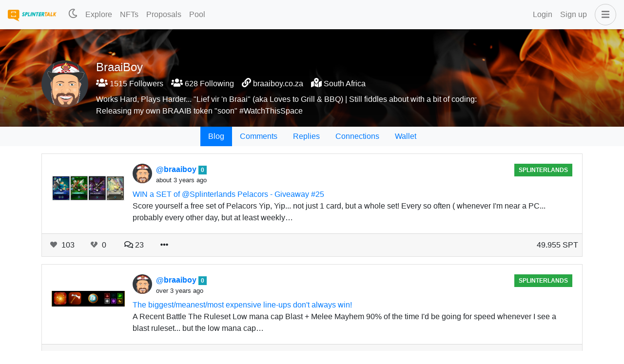

--- FILE ---
content_type: text/html; charset=utf-8
request_url: https://www.splintertalk.io/@braaiboy/
body_size: 103915
content:
<!doctype html>
<html data-n-head-ssr lang="en" data-n-head="%7B%22lang%22:%7B%22ssr%22:%22en%22%7D%7D">
  <head >
    <title>BraaiBoy (@braaiboy) - Splintertalk</title><meta data-n-head="ssr" charset="utf-8"><meta data-n-head="ssr" name="viewport" content="width=device-width, initial-scale=1"><meta data-n-head="ssr" data-hid="description" name="description" content="Splintertalk is a social media platform where everyone gets paid for creating and curating content. It leverages a robust digital points system, called SPT, that supports real value for digital rewards through market price discovery and liquidity."><meta data-n-head="ssr" data-hid="og-type" property="og:type" content="website"><meta data-n-head="ssr" data-hid="og-title" property="og:title" content="Splintertalk"><meta data-n-head="ssr" data-hid="og-description" property="og:description" content="Splintertalk is a social media platform where everyone gets paid for creating and curating content. It leverages a robust digital points system, called SPT, that supports real value for digital rewards through market price discovery and liquidity."><meta data-n-head="ssr" data-hid="og-image" property="og:image" content="https://www.splintertalk.io/cover.png"><meta data-n-head="ssr" data-hid="twitter-title" name="twitter:title" content="Splintertalk"><meta data-n-head="ssr" data-hid="twitter-card" name="twitter:card" content="summary_large_image"><meta data-n-head="ssr" data-hid="twitter-description" name="twitter:description" content="Splintertalk is a social media platform where everyone gets paid for creating and curating content. It leverages a robust digital points system, called SPT, that supports real value for digital rewards through market price discovery and liquidity."><meta data-n-head="ssr" data-hid="twitter-image" name="twitter:image" content="https://www.splintertalk.io/cover.png"><link data-n-head="ssr" rel="icon" type="image/x-icon" href="/favicon.ico"><link rel="preload" href="/_nuxt/a5811e7.modern.js" as="script"><link rel="preload" href="/_nuxt/a8d5824.modern.js" as="script"><link rel="preload" href="/_nuxt/c002f4d.modern.js" as="script"><link rel="preload" href="/_nuxt/ec70f4e.modern.js" as="script"><link rel="preload" href="/_nuxt/8338eef.modern.js" as="script"><link rel="preload" href="/_nuxt/607fed1.modern.js" as="script"><link rel="preload" href="/_nuxt/e3f3d2b.modern.js" as="script"><link rel="preload" href="/_nuxt/5dfab3b.modern.js" as="script"><link rel="preload" href="/_nuxt/da0279d.modern.js" as="script"><link rel="preload" href="/_nuxt/ce800ed.modern.js" as="script"><style data-vue-ssr-id="5764bbd8:0 4dbb97d6:0 27894c40:0 2901aeae:0 3191d5ad:0 932a8f60:0 a1791f58:0 0e722582:0">.svg-inline--fa,svg:not(:root).svg-inline--fa{overflow:visible}.svg-inline--fa{display:inline-block;font-size:inherit;height:1em;vertical-align:-.125em}.svg-inline--fa.fa-lg{vertical-align:-.225em}.svg-inline--fa.fa-w-1{width:.0625em}.svg-inline--fa.fa-w-2{width:.125em}.svg-inline--fa.fa-w-3{width:.1875em}.svg-inline--fa.fa-w-4{width:.25em}.svg-inline--fa.fa-w-5{width:.3125em}.svg-inline--fa.fa-w-6{width:.375em}.svg-inline--fa.fa-w-7{width:.4375em}.svg-inline--fa.fa-w-8{width:.5em}.svg-inline--fa.fa-w-9{width:.5625em}.svg-inline--fa.fa-w-10{width:.625em}.svg-inline--fa.fa-w-11{width:.6875em}.svg-inline--fa.fa-w-12{width:.75em}.svg-inline--fa.fa-w-13{width:.8125em}.svg-inline--fa.fa-w-14{width:.875em}.svg-inline--fa.fa-w-15{width:.9375em}.svg-inline--fa.fa-w-16{width:1em}.svg-inline--fa.fa-w-17{width:1.0625em}.svg-inline--fa.fa-w-18{width:1.125em}.svg-inline--fa.fa-w-19{width:1.1875em}.svg-inline--fa.fa-w-20{width:1.25em}.svg-inline--fa.fa-pull-left{margin-right:.3em;width:auto}.svg-inline--fa.fa-pull-right{margin-left:.3em;width:auto}.svg-inline--fa.fa-border{height:1.5em}.svg-inline--fa.fa-li{width:2em}.svg-inline--fa.fa-fw{width:1.25em}.fa-layers svg.svg-inline--fa{bottom:0;left:0;margin:auto;position:absolute;right:0;top:0}.fa-layers{display:inline-block;height:1em;position:relative;text-align:center;vertical-align:-.125em;width:1em}.fa-layers svg.svg-inline--fa{transform-origin:center center}.fa-layers-counter,.fa-layers-text{display:inline-block;position:absolute;text-align:center}.fa-layers-text{left:50%;top:50%;transform:translate(-50%,-50%);transform-origin:center center}.fa-layers-counter{background-color:#ff253a;border-radius:1em;box-sizing:border-box;color:#fff;height:1.5em;line-height:1;max-width:5em;min-width:1.5em;overflow:hidden;padding:.25em;right:0;text-overflow:ellipsis;top:0;transform:scale(.25);transform-origin:top right}.fa-layers-bottom-right{bottom:0;right:0;top:auto;transform:scale(.25);transform-origin:bottom right}.fa-layers-bottom-left{bottom:0;left:0;right:auto;top:auto;transform:scale(.25);transform-origin:bottom left}.fa-layers-top-right{right:0;top:0;transform:scale(.25);transform-origin:top right}.fa-layers-top-left{left:0;right:auto;top:0;transform:scale(.25);transform-origin:top left}.fa-lg{font-size:1.33333em;line-height:.75em;vertical-align:-.0667em}.fa-xs{font-size:.75em}.fa-sm{font-size:.875em}.fa-1x{font-size:1em}.fa-2x{font-size:2em}.fa-3x{font-size:3em}.fa-4x{font-size:4em}.fa-5x{font-size:5em}.fa-6x{font-size:6em}.fa-7x{font-size:7em}.fa-8x{font-size:8em}.fa-9x{font-size:9em}.fa-10x{font-size:10em}.fa-fw{text-align:center;width:1.25em}.fa-ul{list-style-type:none;margin-left:2.5em;padding-left:0}.fa-ul>li{position:relative}.fa-li{left:-2em;position:absolute;text-align:center;width:2em;line-height:inherit}.fa-border{border:.08em solid #eee;border-radius:.1em;padding:.2em .25em .15em}.fa-pull-left{float:left}.fa-pull-right{float:right}.fa.fa-pull-left,.fab.fa-pull-left,.fal.fa-pull-left,.far.fa-pull-left,.fas.fa-pull-left{margin-right:.3em}.fa.fa-pull-right,.fab.fa-pull-right,.fal.fa-pull-right,.far.fa-pull-right,.fas.fa-pull-right{margin-left:.3em}.fa-spin{-webkit-animation:fa-spin 2s linear infinite;animation:fa-spin 2s linear infinite}.fa-pulse{-webkit-animation:fa-spin 1s steps(8) infinite;animation:fa-spin 1s steps(8) infinite}@-webkit-keyframes fa-spin{0%{transform:rotate(0deg)}to{transform:rotate(1turn)}}@keyframes fa-spin{0%{transform:rotate(0deg)}to{transform:rotate(1turn)}}.fa-rotate-90{-ms-filter:"progid:DXImageTransform.Microsoft.BasicImage(rotation=1)";transform:rotate(90deg)}.fa-rotate-180{-ms-filter:"progid:DXImageTransform.Microsoft.BasicImage(rotation=2)";transform:rotate(180deg)}.fa-rotate-270{-ms-filter:"progid:DXImageTransform.Microsoft.BasicImage(rotation=3)";transform:rotate(270deg)}.fa-flip-horizontal{-ms-filter:"progid:DXImageTransform.Microsoft.BasicImage(rotation=0, mirror=1)";transform:scaleX(-1)}.fa-flip-vertical{transform:scaleY(-1)}.fa-flip-both,.fa-flip-horizontal.fa-flip-vertical,.fa-flip-vertical{-ms-filter:"progid:DXImageTransform.Microsoft.BasicImage(rotation=2, mirror=1)"}.fa-flip-both,.fa-flip-horizontal.fa-flip-vertical{transform:scale(-1)}:root .fa-flip-both,:root .fa-flip-horizontal,:root .fa-flip-vertical,:root .fa-rotate-90,:root .fa-rotate-180,:root .fa-rotate-270{filter:none}.fa-stack{display:inline-block;height:2em;position:relative;width:2.5em}.fa-stack-1x,.fa-stack-2x{bottom:0;left:0;margin:auto;position:absolute;right:0;top:0}.svg-inline--fa.fa-stack-1x{height:1em;width:1.25em}.svg-inline--fa.fa-stack-2x{height:2em;width:2.5em}.fa-inverse{color:#fff}.sr-only{border:0;clip:rect(0,0,0,0);height:1px;margin:-1px;overflow:hidden;padding:0;position:absolute;width:1px}.sr-only-focusable:active,.sr-only-focusable:focus{clip:auto;height:auto;margin:0;overflow:visible;position:static;width:auto}.svg-inline--fa .fa-primary{fill:currentColor;fill:var(--fa-primary-color,currentColor);opacity:1;opacity:var(--fa-primary-opacity,1)}.svg-inline--fa .fa-secondary{fill:currentColor;fill:var(--fa-secondary-color,currentColor)}.svg-inline--fa .fa-secondary,.svg-inline--fa.fa-swap-opacity .fa-primary{opacity:.4;opacity:var(--fa-secondary-opacity,.4)}.svg-inline--fa.fa-swap-opacity .fa-secondary{opacity:1;opacity:var(--fa-primary-opacity,1)}.svg-inline--fa mask .fa-primary,.svg-inline--fa mask .fa-secondary{fill:#000}.fad.fa-inverse{color:#fff}
/*!
 * # Semantic UI 2.4.0 - Dropdown
 */.ui.dropdown{cursor:pointer;position:relative;display:inline-block;outline:none;text-align:left;transition:box-shadow .1s ease,width .1s ease;-webkit-tap-highlight-color:rgba(0,0,0,0)}.ui.dropdown .menu{cursor:auto;position:absolute;display:none;outline:none;top:100%;min-width:-webkit-max-content;min-width:-moz-max-content;min-width:max-content;margin:0;padding:0;background:#fff;font-size:1em;text-shadow:none;text-align:left;box-shadow:0 2px 3px 0 rgba(34,36,38,.15);border:1px solid rgba(34,36,38,.15);border-radius:.28571429rem;transition:opacity .1s ease;z-index:11;will-change:transform,opacity}.ui.dropdown .menu>*{white-space:nowrap}.ui.dropdown>input:not(.search):first-child,.ui.dropdown>select{display:none!important}.ui.dropdown>.dropdown.icon{position:relative;font-size:.85714286em;margin:0 0 0 1em}.ui.dropdown .menu>.item .dropdown.icon{width:auto;float:right;margin:0 0 0 1em}.ui.dropdown .menu>.item .dropdown.icon+.text{margin-right:1em}.ui.dropdown>.text{display:inline-block;transition:none}.ui.dropdown .menu>.item{position:relative;cursor:pointer;display:block;height:auto;text-align:left;border:none;line-height:1em;color:rgba(0,0,0,.87);padding:.78571429rem 1.14285714rem!important;font-size:1rem;text-transform:none;font-weight:400;box-shadow:none;-webkit-touch-callout:none}.ui.dropdown .menu>.item:first-child{border-top-width:0}.ui.dropdown .menu .item>[class*="right floated"],.ui.dropdown>.text>[class*="right floated"]{float:right!important;margin-right:0!important;margin-left:1em!important}.ui.dropdown .menu .item>[class*="left floated"],.ui.dropdown>.text>[class*="left floated"]{float:left!important;margin-left:0!important;margin-right:1em!important}.ui.dropdown .menu .item>.flag.floated,.ui.dropdown .menu .item>.icon.floated,.ui.dropdown .menu .item>.image.floated,.ui.dropdown .menu .item>img.floated{margin-top:0}.ui.dropdown .menu>.header{margin:1rem 0 .75rem;padding:0 1.14285714rem;color:rgba(0,0,0,.85);font-size:.78571429em;font-weight:700;text-transform:uppercase}.ui.dropdown .menu>.divider{border-top:1px solid rgba(34,36,38,.1);height:0;margin:.5em 0}.ui.dropdown.dropdown .menu>.input{width:auto;display:flex;margin:1.14285714rem .78571429rem;min-width:10rem}.ui.dropdown .menu>.header+.input{margin-top:0}.ui.dropdown .menu>.input:not(.transparent) input{padding:.5em 1em}.ui.dropdown .menu>.input:not(.transparent) .button,.ui.dropdown .menu>.input:not(.transparent) .icon,.ui.dropdown .menu>.input:not(.transparent) .label{padding-top:.5em;padding-bottom:.5em}.ui.dropdown .menu>.item>.description,.ui.dropdown>.text>.description{float:right;margin:0 0 0 1em;color:rgba(0,0,0,.4)}.ui.dropdown .menu>.message{padding:.78571429rem 1.14285714rem;font-weight:400}.ui.dropdown .menu>.message:not(.ui){color:rgba(0,0,0,.4)}.ui.dropdown .menu .menu{top:0!important;left:100%;right:auto;margin:0 0 0 -.5em!important;border-radius:.28571429rem!important;z-index:21!important}.ui.dropdown .menu .menu:after{display:none}.ui.dropdown .menu>.item>.flag,.ui.dropdown .menu>.item>.icon,.ui.dropdown .menu>.item>.image,.ui.dropdown .menu>.item>.label,.ui.dropdown .menu>.item>img,.ui.dropdown>.text>.flag,.ui.dropdown>.text>.icon,.ui.dropdown>.text>.image,.ui.dropdown>.text>.label,.ui.dropdown>.text>img{margin-top:0;margin-left:0;float:none;margin-right:.78571429rem}.ui.dropdown .menu>.item>.image,.ui.dropdown .menu>.item>img,.ui.dropdown>.text>.image,.ui.dropdown>.text>img{display:inline-block;vertical-align:top;width:auto;margin-top:-.5em;margin-bottom:-.5em;max-height:2em}.ui.dropdown .ui.menu>.item:before,.ui.menu .ui.dropdown .menu>.item:before{display:none}.ui.menu .ui.dropdown .menu .active.item{border-left:none}.ui.buttons>.ui.dropdown:last-child .menu,.ui.menu .right.dropdown.item .menu,.ui.menu .right.menu .dropdown:last-child .menu{left:auto;right:0}.ui.label.dropdown .menu{min-width:100%}.ui.dropdown.icon.button>.dropdown.icon{margin:0}.ui.button.dropdown .menu{min-width:100%}.ui.selection.dropdown{cursor:pointer;word-wrap:break-word;line-height:1em;white-space:normal;outline:0;transform:rotate(0deg);min-width:14em;min-height:2.71428571em;background:#fff;display:inline-block;padding:.78571429em 2.1em .78571429em 1em;color:rgba(0,0,0,.87);box-shadow:none;border:1px solid rgba(34,36,38,.15);border-radius:.28571429rem;transition:box-shadow .1s ease,width .1s ease}.ui.selection.dropdown.active,.ui.selection.dropdown.visible{z-index:10}select.ui.dropdown{height:38px;padding:.5em;border:1px solid rgba(34,36,38,.15);visibility:visible}.ui.selection.dropdown>.delete.icon,.ui.selection.dropdown>.dropdown.icon,.ui.selection.dropdown>.search.icon{cursor:pointer;position:absolute;width:auto;height:auto;line-height:1.21428571em;top:.78571429em;right:1em;z-index:3;margin:-.78571429em;padding:.91666667em;opacity:.8;transition:opacity .1s ease}.ui.compact.selection.dropdown{min-width:0}.ui.selection.dropdown .menu{overflow-x:hidden;overflow-y:auto;-webkit-backface-visibility:hidden;backface-visibility:hidden;-webkit-overflow-scrolling:touch;border-top-width:0!important;width:auto;outline:none;margin:0 -1px;min-width:calc(100% + 2px);width:calc(100% + 2px);border-radius:0 0 .28571429rem .28571429rem;box-shadow:0 2px 3px 0 rgba(34,36,38,.15);transition:opacity .1s ease}.ui.selection.dropdown .menu:after,.ui.selection.dropdown .menu:before{display:none}.ui.selection.dropdown .menu>.message{padding:.78571429rem 1.14285714rem}@media only screen and (max-width:767px){.ui.selection.dropdown .menu{max-height:8.01428571rem}}@media only screen and (min-width:768px){.ui.selection.dropdown .menu{max-height:10.68571429rem}}@media only screen and (min-width:992px){.ui.selection.dropdown .menu{max-height:16.02857143rem}}@media only screen and (min-width:1920px){.ui.selection.dropdown .menu{max-height:21.37142857rem}}.ui.selection.dropdown .menu>.item{border-top:1px solid #fafafa;padding:.78571429rem 1.14285714rem!important;white-space:normal;word-wrap:normal}.ui.selection.dropdown .menu>.hidden.addition.item{display:none}.ui.selection.dropdown:hover{border-color:rgba(34,36,38,.35);box-shadow:none}.ui.selection.active.dropdown,.ui.selection.active.dropdown .menu{border-color:#96c8da;box-shadow:0 2px 3px 0 rgba(34,36,38,.15)}.ui.selection.dropdown:focus{border-color:#96c8da;box-shadow:none}.ui.selection.dropdown:focus .menu{border-color:#96c8da;box-shadow:0 2px 3px 0 rgba(34,36,38,.15)}.ui.selection.visible.dropdown>.text:not(.default){font-weight:400;color:rgba(0,0,0,.8)}.ui.selection.active.dropdown:hover,.ui.selection.active.dropdown:hover .menu{border-color:#96c8da;box-shadow:0 2px 3px 0 rgba(34,36,38,.15)}.ui.active.selection.dropdown>.dropdown.icon,.ui.visible.selection.dropdown>.dropdown.icon{opacity:"";z-index:3}.ui.active.selection.dropdown{border-bottom-left-radius:0!important;border-bottom-right-radius:0!important}.ui.active.empty.selection.dropdown{border-radius:.28571429rem!important;box-shadow:none!important}.ui.active.empty.selection.dropdown .menu{border:none!important;box-shadow:none!important}.ui.search.dropdown{min-width:""}.ui.search.dropdown>input.search{background:none transparent!important;border:none!important;box-shadow:none!important;cursor:text;top:0;left:1px;width:100%;outline:none;-webkit-tap-highlight-color:rgba(255,255,255,0);padding:inherit;position:absolute;z-index:2}.ui.search.dropdown>.text{cursor:text;position:relative;left:1px;z-index:3}.ui.search.selection.dropdown>input.search,.ui.search.selection.dropdown>span.sizer{line-height:1.21428571em;padding:.67857143em 2.1em .67857143em 1em}.ui.search.selection.dropdown>span.sizer{display:none;white-space:pre}.ui.search.dropdown.active>input.search,.ui.search.dropdown.visible>input.search{cursor:auto}.ui.search.dropdown.active>.text,.ui.search.dropdown.visible>.text{pointer-events:none}.ui.active.search.dropdown input.search:focus+.text .flag,.ui.active.search.dropdown input.search:focus+.text .icon{opacity:.45}.ui.active.search.dropdown input.search:focus+.text{color:hsla(0,0%,45.1%,.87)!important}.ui.search.dropdown .menu{overflow-x:hidden;overflow-y:auto;-webkit-backface-visibility:hidden;backface-visibility:hidden;-webkit-overflow-scrolling:touch}@media only screen and (max-width:767px){.ui.search.dropdown .menu{max-height:8.01428571rem}}@media only screen and (min-width:768px){.ui.search.dropdown .menu{max-height:10.68571429rem}}@media only screen and (min-width:992px){.ui.search.dropdown .menu{max-height:16.02857143rem}}@media only screen and (min-width:1920px){.ui.search.dropdown .menu{max-height:21.37142857rem}}.ui.multiple.dropdown{padding:.22619048em 2.1em .22619048em .35714286em}.ui.multiple.dropdown .menu{cursor:auto}.ui.multiple.search.dropdown,.ui.multiple.search.dropdown>input.search{cursor:text}.ui.multiple.dropdown>.label{-webkit-user-select:none;-moz-user-select:none;-ms-user-select:none;user-select:none;display:inline-block;vertical-align:top;white-space:normal;font-size:1em;padding:.35714286em .78571429em;margin:.14285714rem .28571429rem .14285714rem 0;box-shadow:inset 0 0 0 1px rgba(34,36,38,.15)}.ui.multiple.dropdown .dropdown.icon{margin:"";padding:""}.ui.multiple.dropdown>.text{position:static;padding:0;max-width:100%;margin:.45238095em 0 .45238095em .64285714em;line-height:1.21428571em}.ui.multiple.dropdown>.label~input.search{margin-left:.14285714em!important}.ui.multiple.dropdown>.label~.text{display:none}.ui.multiple.search.dropdown>.text{display:inline-block;position:absolute;top:0;left:0;padding:inherit;margin:.45238095em 0 .45238095em .64285714em;line-height:1.21428571em}.ui.multiple.search.dropdown>.label~.text{display:none}.ui.multiple.search.dropdown>input.search{position:static;padding:0;max-width:100%;margin:.45238095em 0 .45238095em .64285714em;width:2.2em;line-height:1.21428571em}.ui.inline.dropdown{cursor:pointer;display:inline-block;color:inherit}.ui.inline.dropdown .dropdown.icon{margin:0 .21428571em;vertical-align:baseline}.ui.inline.dropdown>.text{font-weight:700}.ui.inline.dropdown .menu{cursor:auto;margin-top:.21428571em;border-radius:.28571429rem}.ui.dropdown .menu .active.item{background:transparent;font-weight:700;color:rgba(0,0,0,.95);box-shadow:none;z-index:12}.ui.dropdown .menu>.item:hover{background:rgba(0,0,0,.05);color:rgba(0,0,0,.95);z-index:13}.ui.loading.dropdown>i.icon{height:1em!important}.ui.loading.selection.dropdown>i.icon{padding:1.5em 1.28571429em!important}.ui.loading.dropdown>i.icon:before{border-radius:500rem;border:.2em solid rgba(0,0,0,.1)}.ui.loading.dropdown>i.icon:after,.ui.loading.dropdown>i.icon:before{position:absolute;content:"";top:50%;left:50%;margin:-.64285714em 0 0 -.64285714em;width:1.28571429em;height:1.28571429em}.ui.loading.dropdown>i.icon:after{box-shadow:0 0 0 1px transparent;-webkit-animation:dropdown-spin .6s linear;animation:dropdown-spin .6s linear;-webkit-animation-iteration-count:infinite;animation-iteration-count:infinite;border-radius:500rem;border:.2em solid transparent;border-top-color:#767676}.ui.loading.dropdown.button>i.icon:after,.ui.loading.dropdown.button>i.icon:before{display:none}@-webkit-keyframes dropdown-spin{0%{transform:rotate(0deg)}to{transform:rotate(1turn)}}@keyframes dropdown-spin{0%{transform:rotate(0deg)}to{transform:rotate(1turn)}}.ui.default.dropdown:not(.button)>.text,.ui.dropdown:not(.button)>.default.text{color:hsla(0,0%,74.9%,.87)}.ui.default.dropdown:not(.button)>input:focus~.text,.ui.dropdown:not(.button)>input:focus~.default.text{color:hsla(0,0%,45.1%,.87)}.ui.loading.dropdown>.text{transition:none}.ui.dropdown .loading.menu{display:block;visibility:hidden;z-index:-1}.ui.dropdown>.loading.menu{left:0!important;right:auto!important}.ui.dropdown>.menu .loading.menu{left:100%!important;right:auto!important}.ui.dropdown .menu .selected.item,.ui.dropdown.selected{background:rgba(0,0,0,.03);color:rgba(0,0,0,.95)}.ui.dropdown>.filtered.text{visibility:hidden}.ui.dropdown .filtered.item{display:none!important}.ui.dropdown.error,.ui.dropdown.error>.default.text,.ui.dropdown.error>.text{color:#9f3a38}.ui.selection.dropdown.error{background:#fff6f6;border-color:#e0b4b4}.ui.dropdown.error>.menu,.ui.dropdown.error>.menu .menu,.ui.selection.dropdown.error:hover{border-color:#e0b4b4}.ui.dropdown.error>.menu>.item{color:#9f3a38}.ui.multiple.selection.error.dropdown>.label{border-color:#e0b4b4}.ui.dropdown.error>.menu>.item:hover{background-color:#fff2f2}.ui.dropdown.error>.menu .active.item{background-color:#fdcfcf}.ui.dropdown>.clear.dropdown.icon{opacity:.8;transition:opacity .1s ease}.ui.dropdown>.clear.dropdown.icon:hover{opacity:1}.ui.disabled.dropdown,.ui.dropdown .menu>.disabled.item{cursor:default;pointer-events:none;opacity:.45}.ui.dropdown .menu{left:0}.ui.dropdown .menu .right.menu,.ui.dropdown .right.menu>.menu{left:100%!important;right:auto!important;border-radius:.28571429rem!important}.ui.dropdown>.left.menu{left:auto!important;right:0!important}.ui.dropdown .menu .left.menu,.ui.dropdown>.left.menu .menu{left:auto;right:100%;margin:0 -.5em 0 0!important;border-radius:.28571429rem!important}.ui.dropdown .item .left.dropdown.icon,.ui.dropdown .left.menu .item .dropdown.icon{width:auto;float:left;margin:0}.ui.dropdown .item .left.dropdown.icon+.text,.ui.dropdown .left.menu .item .dropdown.icon+.text{margin-left:1em;margin-right:0}.ui.upward.dropdown>.menu{top:auto;bottom:100%;box-shadow:0 0 3px 0 rgba(0,0,0,.08);border-radius:.28571429rem .28571429rem 0 0}.ui.dropdown .upward.menu{top:auto!important;bottom:0!important}.ui.simple.upward.active.dropdown,.ui.simple.upward.dropdown:hover{border-radius:.28571429rem .28571429rem 0 0!important}.ui.upward.dropdown.button:not(.pointing):not(.floating).active{border-radius:.28571429rem .28571429rem 0 0}.ui.upward.selection.dropdown .menu{border-top-width:1px!important;border-bottom-width:0!important;box-shadow:0 -2px 3px 0 rgba(0,0,0,.08)}.ui.upward.selection.dropdown:hover{box-shadow:0 0 2px 0 rgba(0,0,0,.05)}.ui.active.upward.selection.dropdown,.ui.upward.selection.dropdown.visible{border-radius:0 0 .28571429rem .28571429rem!important}.ui.upward.selection.dropdown.visible{box-shadow:0 0 3px 0 rgba(0,0,0,.08)}.ui.upward.active.selection.dropdown:hover{box-shadow:0 0 3px 0 rgba(0,0,0,.05)}.ui.upward.active.selection.dropdown:hover .menu{box-shadow:0 -2px 3px 0 rgba(0,0,0,.08)}.ui.dropdown .scrolling.menu,.ui.scrolling.dropdown .menu{overflow-x:hidden}.ui.scrolling.dropdown .menu{overflow-x:hidden;-webkit-backface-visibility:hidden;backface-visibility:hidden;-webkit-overflow-scrolling:touch}.ui.dropdown .scrolling.menu,.ui.scrolling.dropdown .menu{overflow-y:auto;min-width:100%!important;width:auto!important}.ui.dropdown .scrolling.menu{position:static;box-shadow:none!important;border-radius:0!important;margin:0!important;border:none;border-top:1px solid rgba(34,36,38,.15)}.ui.dropdown .scrolling.menu .item:first-child,.ui.dropdown .scrolling.menu>.item.item.item,.ui.scrolling.dropdown .menu .item.item.item,.ui.scrolling.dropdown .menu .item:first-child{border-top:none}.ui.dropdown>.animating.menu .scrolling.menu,.ui.dropdown>.visible.menu .scrolling.menu{display:block}@media (-ms-high-contrast:none){.ui.dropdown .scrolling.menu,.ui.scrolling.dropdown .menu{min-width:calc(100% - 17px)}}@media only screen and (max-width:767px){.ui.dropdown .scrolling.menu,.ui.scrolling.dropdown .menu{max-height:10.28571429rem}}@media only screen and (min-width:768px){.ui.dropdown .scrolling.menu,.ui.scrolling.dropdown .menu{max-height:15.42857143rem}}@media only screen and (min-width:992px){.ui.dropdown .scrolling.menu,.ui.scrolling.dropdown .menu{max-height:20.57142857rem}}@media only screen and (min-width:1920px){.ui.dropdown .scrolling.menu,.ui.scrolling.dropdown .menu{max-height:20.57142857rem}}.ui.simple.dropdown .menu:after,.ui.simple.dropdown .menu:before{display:none}.ui.simple.dropdown .menu{position:absolute;display:block;overflow:hidden;top:-9999px!important;opacity:0;width:0;height:0;transition:opacity .1s ease}.ui.simple.active.dropdown,.ui.simple.dropdown:hover{border-bottom-left-radius:0!important;border-bottom-right-radius:0!important}.ui.simple.active.dropdown>.menu,.ui.simple.dropdown:hover>.menu{overflow:visible;width:auto;height:auto;top:100%!important;opacity:1}.ui.simple.dropdown:hover>.menu>.item:hover>.menu,.ui.simple.dropdown>.menu>.item:active>.menu{overflow:visible;width:auto;height:auto;top:0!important;left:100%!important;opacity:1}.ui.simple.disabled.dropdown:hover .menu{display:none;height:0;width:0;overflow:hidden}.ui.simple.visible.dropdown>.menu{display:block}.ui.fluid.dropdown{display:block;width:100%;min-width:0}.ui.fluid.dropdown>.dropdown.icon{float:right}.ui.floating.dropdown .menu{left:0;right:auto;box-shadow:0 2px 4px 0 rgba(34,36,38,.12),0 2px 10px 0 rgba(34,36,38,.15)!important;border-radius:.28571429rem!important}.ui.floating.dropdown>.menu{margin-top:.5em!important;border-radius:.28571429rem!important}.ui.pointing.dropdown>.menu{top:100%;margin-top:.78571429rem;border-radius:.28571429rem}.ui.pointing.dropdown>.menu:after{display:block;position:absolute;pointer-events:none;content:"";visibility:visible;transform:rotate(45deg);width:.5em;height:.5em;box-shadow:-1px -1px 0 0 rgba(34,36,38,.15);background:#fff;z-index:2;top:-.25em;left:50%;margin:0 0 0 -.25em}.ui.top.left.pointing.dropdown>.menu{top:100%;bottom:auto;left:0;right:auto;margin:1em 0 0}.ui.top.left.pointing.dropdown>.menu:after{top:-.25em;left:1em;right:auto;margin:0;transform:rotate(45deg)}.ui.top.right.pointing.dropdown>.menu{top:100%;bottom:auto;right:0;left:auto;margin:1em 0 0}.ui.top.pointing.dropdown>.left.menu:after,.ui.top.right.pointing.dropdown>.menu:after{top:-.25em;left:auto!important;right:1em!important;margin:0;transform:rotate(45deg)}.ui.left.pointing.dropdown>.menu{top:0;left:100%;right:auto;margin:0 0 0 1em}.ui.left.pointing.dropdown>.menu:after{top:1em;left:-.25em;margin:0;transform:rotate(-45deg)}.ui.left:not(.top):not(.bottom).pointing.dropdown>.left.menu{left:auto!important;right:100%!important;margin:0 1em 0 0}.ui.left:not(.top):not(.bottom).pointing.dropdown>.left.menu:after{top:1em;left:auto;right:-.25em;margin:0;transform:rotate(135deg)}.ui.right.pointing.dropdown>.menu{top:0;left:auto;right:100%;margin:0 1em 0 0}.ui.right.pointing.dropdown>.menu:after{top:1em;left:auto;right:-.25em;margin:0;transform:rotate(135deg)}.ui.bottom.pointing.dropdown>.menu{top:auto;bottom:100%;left:0;right:auto;margin:0 0 1em}.ui.bottom.pointing.dropdown>.menu:after{top:auto;bottom:-.25em;right:auto;margin:0;transform:rotate(-135deg)}.ui.bottom.pointing.dropdown>.menu .menu{top:auto!important;bottom:0!important}.ui.bottom.left.pointing.dropdown>.menu{left:0;right:auto}.ui.bottom.left.pointing.dropdown>.menu:after{left:1em;right:auto}.ui.bottom.right.pointing.dropdown>.menu{right:0;left:auto}.ui.bottom.right.pointing.dropdown>.menu:after{left:auto;right:1em}.ui.pointing.upward.dropdown .menu,.ui.top.pointing.upward.dropdown .menu{top:auto!important;bottom:100%!important;margin:0 0 .78571429rem;border-radius:.28571429rem}.ui.pointing.upward.dropdown .menu:after,.ui.top.pointing.upward.dropdown .menu:after{top:100%!important;bottom:auto!important;box-shadow:1px 1px 0 0 rgba(34,36,38,.15);margin:-.25em 0 0}.ui.right.pointing.upward.dropdown:not(.top):not(.bottom) .menu{top:auto!important;bottom:0!important;margin:0 1em 0 0}.ui.right.pointing.upward.dropdown:not(.top):not(.bottom) .menu:after{top:auto!important;bottom:0!important;margin:0 0 1em;box-shadow:-1px -1px 0 0 rgba(34,36,38,.15)}.ui.left.pointing.upward.dropdown:not(.top):not(.bottom) .menu{top:auto!important;bottom:0!important;margin:0 0 0 1em}.ui.left.pointing.upward.dropdown:not(.top):not(.bottom) .menu:after{top:auto!important;bottom:0!important;margin:0 0 1em;box-shadow:-1px -1px 0 0 rgba(34,36,38,.15)}@font-face{font-family:Dropdown;src:url([data-uri]) format("woff");font-weight:400;font-style:normal}.ui.dropdown>.dropdown.icon{font-family:Dropdown;line-height:1;height:1em;width:1.23em;-webkit-backface-visibility:hidden;backface-visibility:hidden;font-weight:400;font-style:normal;text-align:center;width:auto}.ui.dropdown>.dropdown.icon:before{content:"\F0D7"}.ui.dropdown .menu .item .dropdown.icon:before{content:"\F0DA"}.ui.dropdown .item .left.dropdown.icon:before,.ui.dropdown .left.menu .item .dropdown.icon:before{content:"\F0D9"}.ui.vertical.menu .dropdown.item>.dropdown.icon:before{content:"\F0DA"}.ui.dropdown>.clear.icon:before{content:"\F00D"}/*!
 * # Semantic UI 2.4.1 - Label
 */.ui.label{display:inline-block;line-height:1;vertical-align:baseline;margin:0 .14285714em;background-color:#e8e8e8;background-image:none;padding:.5833em .833em;color:rgba(0,0,0,.6);text-transform:none;font-weight:700;border:0 solid transparent;border-radius:.28571429rem;transition:background .1s ease}.ui.label:first-child{margin-left:0}.ui.label:last-child{margin-right:0}.ui.label>a,a.ui.label{cursor:pointer}.ui.label>a{color:inherit;opacity:.5;transition:opacity .1s ease}.ui.label>a:hover{opacity:1}.ui.label>img{width:auto!important;vertical-align:middle;height:2.1666em!important}.ui.label>.icon{width:auto;margin:0 .75em 0 0}.ui.label>.detail{display:inline-block;vertical-align:top;font-weight:700;margin-left:1em;opacity:.8}.ui.label>.detail .icon{margin:0 .25em 0 0}.ui.label>.close.icon,.ui.label>.delete.icon{cursor:pointer;margin-right:0;margin-left:.5em;font-size:.92857143em;opacity:.5;transition:background .1s ease}.ui.label>.delete.icon:hover{opacity:1}.ui.dropdown{box-sizing:border-box}.ui.dropdown,.ui.dropdown input{font-size:14px}.ui.dropdown .menu{box-sizing:content-box}.ui.dropdown .menu>.item{font-size:14px}.ui.selection.dropdown{min-height:14px}.ui.selection.dropdown .menu{min-width:100%;width:100%}.ui.multiple.dropdown>.label{position:relative;padding-right:calc(.78571em + 15px)}.ui.multiple.dropdown>.label i.icon.delete:before{content:"\D7";font-family:Arial,sans-serif}.ui.multiple.dropdown>.label i.icon.delete{box-sizing:border-box;position:absolute;right:10px;display:inline-block;width:18px;height:24px;margin:-5px -10px}.ui.multiple.dropdown>.label i.icon.delete:after,.ui.multiple.dropdown>.label i.icon.delete:before{position:absolute;content:" ";height:12px;width:3px;top:25%;left:25%;transform:translate(-25%,-25%);background-color:#333}.ui.multiple.dropdown>.label i.icon.delete:before{transform:rotate(45deg)}.ui.multiple.dropdown>.label i.icon.delete:after{transform:rotate(-45deg)}
/*!
 * Bootstrap v4.6.1 (https://getbootstrap.com/)
 * Copyright 2011-2021 The Bootstrap Authors
 * Copyright 2011-2021 Twitter, Inc.
 * Licensed under MIT (https://github.com/twbs/bootstrap/blob/main/LICENSE)
 */:root{--blue:#007bff;--indigo:#6610f2;--purple:#6f42c1;--pink:#e83e8c;--red:#dc3545;--orange:#fd7e14;--yellow:#ffc107;--green:#28a745;--teal:#20c997;--cyan:#17a2b8;--white:#fff;--gray:#6c757d;--gray-dark:#343a40;--primary:#007bff;--secondary:#6c757d;--success:#28a745;--info:#17a2b8;--warning:#ffc107;--danger:#dc3545;--light:#f8f9fa;--dark:#343a40;--breakpoint-xs:0;--breakpoint-sm:576px;--breakpoint-md:768px;--breakpoint-lg:992px;--breakpoint-xl:1200px;--font-family-sans-serif:-apple-system,BlinkMacSystemFont,"Segoe UI",Roboto,"Helvetica Neue",Arial,"Noto Sans","Liberation Sans",sans-serif,"Apple Color Emoji","Segoe UI Emoji","Segoe UI Symbol","Noto Color Emoji";--font-family-monospace:SFMono-Regular,Menlo,Monaco,Consolas,"Liberation Mono","Courier New",monospace}*,:after,:before{box-sizing:border-box}html{font-family:sans-serif;line-height:1.15;-webkit-text-size-adjust:100%;-webkit-tap-highlight-color:rgba(0,0,0,0)}article,aside,figcaption,figure,footer,header,hgroup,main,nav,section{display:block}body{margin:0;font-family:-apple-system,BlinkMacSystemFont,"Segoe UI",Roboto,"Helvetica Neue",Arial,"Noto Sans","Liberation Sans",sans-serif,"Apple Color Emoji","Segoe UI Emoji","Segoe UI Symbol","Noto Color Emoji";font-size:1rem;font-weight:400;line-height:1.5;color:#212529;text-align:left;background-color:#fff}[tabindex="-1"]:focus:not(.focus-visible),[tabindex="-1"]:focus:not(:focus-visible){outline:0!important}hr{box-sizing:content-box;height:0;overflow:visible}h1,h2,h3,h4,h5,h6{margin-top:0;margin-bottom:.5rem}p{margin-top:0;margin-bottom:1rem}abbr[data-original-title],abbr[title]{text-decoration:underline;-webkit-text-decoration:underline dotted;text-decoration:underline dotted;cursor:help;border-bottom:0;-webkit-text-decoration-skip-ink:none;text-decoration-skip-ink:none}address{font-style:normal;line-height:inherit}address,dl,ol,ul{margin-bottom:1rem}dl,ol,ul{margin-top:0}ol ol,ol ul,ul ol,ul ul{margin-bottom:0}dt{font-weight:700}dd{margin-bottom:.5rem;margin-left:0}blockquote{margin:0 0 1rem}b,strong{font-weight:bolder}small{font-size:80%}sub,sup{position:relative;font-size:75%;line-height:0;vertical-align:baseline}sub{bottom:-.25em}sup{top:-.5em}a{color:#007bff;text-decoration:none;background-color:transparent}a:hover{color:#0056b3;text-decoration:underline}a:not([href]):not([class]),a:not([href]):not([class]):hover{color:inherit;text-decoration:none}code,kbd,pre,samp{font-family:SFMono-Regular,Menlo,Monaco,Consolas,"Liberation Mono","Courier New",monospace;font-size:1em}pre{margin-top:0;margin-bottom:1rem;overflow:auto;-ms-overflow-style:scrollbar}figure{margin:0 0 1rem}img{border-style:none}img,svg{vertical-align:middle}svg{overflow:hidden}table{border-collapse:collapse}caption{padding-top:.75rem;padding-bottom:.75rem;color:#6c757d;text-align:left;caption-side:bottom}th{text-align:inherit;text-align:-webkit-match-parent}label{display:inline-block;margin-bottom:.5rem}button{border-radius:0}button:focus:not(.focus-visible),button:focus:not(:focus-visible){outline:0}button,input,optgroup,select,textarea{margin:0;font-family:inherit;font-size:inherit;line-height:inherit}button,input{overflow:visible}button,select{text-transform:none}[role=button]{cursor:pointer}select{word-wrap:normal}[type=button],[type=reset],[type=submit],button{-webkit-appearance:button}[type=button]:not(:disabled),[type=reset]:not(:disabled),[type=submit]:not(:disabled),button:not(:disabled){cursor:pointer}[type=button]::-moz-focus-inner,[type=reset]::-moz-focus-inner,[type=submit]::-moz-focus-inner,button::-moz-focus-inner{padding:0;border-style:none}input[type=checkbox],input[type=radio]{box-sizing:border-box;padding:0}textarea{overflow:auto;resize:vertical}fieldset{min-width:0;padding:0;margin:0;border:0}legend{display:block;width:100%;max-width:100%;padding:0;margin-bottom:.5rem;font-size:1.5rem;line-height:inherit;color:inherit;white-space:normal}progress{vertical-align:baseline}[type=number]::-webkit-inner-spin-button,[type=number]::-webkit-outer-spin-button{height:auto}[type=search]{outline-offset:-2px;-webkit-appearance:none}[type=search]::-webkit-search-decoration{-webkit-appearance:none}::-webkit-file-upload-button{font:inherit;-webkit-appearance:button}output{display:inline-block}summary{display:list-item;cursor:pointer}template{display:none}[hidden]{display:none!important}.h1,.h2,.h3,.h4,.h5,.h6,h1,h2,h3,h4,h5,h6{margin-bottom:.5rem;font-weight:500;line-height:1.2}.h1,h1{font-size:2.5rem}.h2,h2{font-size:2rem}.h3,h3{font-size:1.75rem}.h4,h4{font-size:1.5rem}.h5,h5{font-size:1.25rem}.h6,h6{font-size:1rem}.lead{font-size:1.25rem;font-weight:300}.display-1{font-size:6rem}.display-1,.display-2{font-weight:300;line-height:1.2}.display-2{font-size:5.5rem}.display-3{font-size:4.5rem}.display-3,.display-4{font-weight:300;line-height:1.2}.display-4{font-size:3.5rem}hr{margin-top:1rem;margin-bottom:1rem;border:0;border-top:1px solid rgba(0,0,0,.1)}.small,small{font-size:80%;font-weight:400}.mark,mark{padding:.2em;background-color:#fcf8e3}.list-inline,.list-unstyled{padding-left:0;list-style:none}.list-inline-item{display:inline-block}.list-inline-item:not(:last-child){margin-right:.5rem}.initialism{font-size:90%;text-transform:uppercase}.blockquote{margin-bottom:1rem;font-size:1.25rem}.blockquote-footer{display:block;font-size:80%;color:#6c757d}.blockquote-footer:before{content:"— "}.img-fluid,.img-thumbnail{max-width:100%;height:auto}.img-thumbnail{padding:.25rem;background-color:#fff;border:1px solid #dee2e6}.figure{display:inline-block}.figure-img{margin-bottom:.5rem;line-height:1}.figure-caption{font-size:90%;color:#6c757d}code{font-size:87.5%;color:#e83e8c;word-wrap:break-word}a>code{color:inherit}kbd{padding:.2rem .4rem;font-size:87.5%;color:#fff;background-color:#212529}kbd kbd{padding:0;font-size:100%;font-weight:700}pre{display:block;font-size:87.5%;color:#212529}pre code{font-size:inherit;color:inherit;word-break:normal}.pre-scrollable{max-height:340px;overflow-y:scroll}.container,.container-fluid,.container-lg,.container-md,.container-sm,.container-xl{width:100%;padding-right:15px;padding-left:15px;margin-right:auto;margin-left:auto}@media(min-width:576px){.container,.container-sm{max-width:540px}}@media(min-width:768px){.container,.container-md,.container-sm{max-width:720px}}@media(min-width:992px){.container,.container-lg,.container-md,.container-sm{max-width:960px}}@media(min-width:1200px){.container,.container-lg,.container-md,.container-sm,.container-xl{max-width:1140px}}.row{display:flex;flex-wrap:wrap;margin-right:-15px;margin-left:-15px}.no-gutters{margin-right:0;margin-left:0}.no-gutters>.col,.no-gutters>[class*=col-]{padding-right:0;padding-left:0}.col,.col-1,.col-2,.col-3,.col-4,.col-5,.col-6,.col-7,.col-8,.col-9,.col-10,.col-11,.col-12,.col-auto,.col-lg,.col-lg-1,.col-lg-2,.col-lg-3,.col-lg-4,.col-lg-5,.col-lg-6,.col-lg-7,.col-lg-8,.col-lg-9,.col-lg-10,.col-lg-11,.col-lg-12,.col-lg-auto,.col-md,.col-md-1,.col-md-2,.col-md-3,.col-md-4,.col-md-5,.col-md-6,.col-md-7,.col-md-8,.col-md-9,.col-md-10,.col-md-11,.col-md-12,.col-md-auto,.col-sm,.col-sm-1,.col-sm-2,.col-sm-3,.col-sm-4,.col-sm-5,.col-sm-6,.col-sm-7,.col-sm-8,.col-sm-9,.col-sm-10,.col-sm-11,.col-sm-12,.col-sm-auto,.col-xl,.col-xl-1,.col-xl-2,.col-xl-3,.col-xl-4,.col-xl-5,.col-xl-6,.col-xl-7,.col-xl-8,.col-xl-9,.col-xl-10,.col-xl-11,.col-xl-12,.col-xl-auto{position:relative;width:100%;padding-right:15px;padding-left:15px}.col{flex-basis:0;flex-grow:1;max-width:100%}.row-cols-1>*{flex:0 0 100%;max-width:100%}.row-cols-2>*{flex:0 0 50%;max-width:50%}.row-cols-3>*{flex:0 0 33.3333333333%;max-width:33.3333333333%}.row-cols-4>*{flex:0 0 25%;max-width:25%}.row-cols-5>*{flex:0 0 20%;max-width:20%}.row-cols-6>*{flex:0 0 16.6666666667%;max-width:16.6666666667%}.col-auto{flex:0 0 auto;width:auto;max-width:100%}.col-1{flex:0 0 8.33333333%;max-width:8.33333333%}.col-2{flex:0 0 16.66666667%;max-width:16.66666667%}.col-3{flex:0 0 25%;max-width:25%}.col-4{flex:0 0 33.33333333%;max-width:33.33333333%}.col-5{flex:0 0 41.66666667%;max-width:41.66666667%}.col-6{flex:0 0 50%;max-width:50%}.col-7{flex:0 0 58.33333333%;max-width:58.33333333%}.col-8{flex:0 0 66.66666667%;max-width:66.66666667%}.col-9{flex:0 0 75%;max-width:75%}.col-10{flex:0 0 83.33333333%;max-width:83.33333333%}.col-11{flex:0 0 91.66666667%;max-width:91.66666667%}.col-12{flex:0 0 100%;max-width:100%}.order-first{order:-1}.order-last{order:13}.order-0{order:0}.order-1{order:1}.order-2{order:2}.order-3{order:3}.order-4{order:4}.order-5{order:5}.order-6{order:6}.order-7{order:7}.order-8{order:8}.order-9{order:9}.order-10{order:10}.order-11{order:11}.order-12{order:12}.offset-1{margin-left:8.33333333%}.offset-2{margin-left:16.66666667%}.offset-3{margin-left:25%}.offset-4{margin-left:33.33333333%}.offset-5{margin-left:41.66666667%}.offset-6{margin-left:50%}.offset-7{margin-left:58.33333333%}.offset-8{margin-left:66.66666667%}.offset-9{margin-left:75%}.offset-10{margin-left:83.33333333%}.offset-11{margin-left:91.66666667%}@media(min-width:576px){.col-sm{flex-basis:0;flex-grow:1;max-width:100%}.row-cols-sm-1>*{flex:0 0 100%;max-width:100%}.row-cols-sm-2>*{flex:0 0 50%;max-width:50%}.row-cols-sm-3>*{flex:0 0 33.3333333333%;max-width:33.3333333333%}.row-cols-sm-4>*{flex:0 0 25%;max-width:25%}.row-cols-sm-5>*{flex:0 0 20%;max-width:20%}.row-cols-sm-6>*{flex:0 0 16.6666666667%;max-width:16.6666666667%}.col-sm-auto{flex:0 0 auto;width:auto;max-width:100%}.col-sm-1{flex:0 0 8.33333333%;max-width:8.33333333%}.col-sm-2{flex:0 0 16.66666667%;max-width:16.66666667%}.col-sm-3{flex:0 0 25%;max-width:25%}.col-sm-4{flex:0 0 33.33333333%;max-width:33.33333333%}.col-sm-5{flex:0 0 41.66666667%;max-width:41.66666667%}.col-sm-6{flex:0 0 50%;max-width:50%}.col-sm-7{flex:0 0 58.33333333%;max-width:58.33333333%}.col-sm-8{flex:0 0 66.66666667%;max-width:66.66666667%}.col-sm-9{flex:0 0 75%;max-width:75%}.col-sm-10{flex:0 0 83.33333333%;max-width:83.33333333%}.col-sm-11{flex:0 0 91.66666667%;max-width:91.66666667%}.col-sm-12{flex:0 0 100%;max-width:100%}.order-sm-first{order:-1}.order-sm-last{order:13}.order-sm-0{order:0}.order-sm-1{order:1}.order-sm-2{order:2}.order-sm-3{order:3}.order-sm-4{order:4}.order-sm-5{order:5}.order-sm-6{order:6}.order-sm-7{order:7}.order-sm-8{order:8}.order-sm-9{order:9}.order-sm-10{order:10}.order-sm-11{order:11}.order-sm-12{order:12}.offset-sm-0{margin-left:0}.offset-sm-1{margin-left:8.33333333%}.offset-sm-2{margin-left:16.66666667%}.offset-sm-3{margin-left:25%}.offset-sm-4{margin-left:33.33333333%}.offset-sm-5{margin-left:41.66666667%}.offset-sm-6{margin-left:50%}.offset-sm-7{margin-left:58.33333333%}.offset-sm-8{margin-left:66.66666667%}.offset-sm-9{margin-left:75%}.offset-sm-10{margin-left:83.33333333%}.offset-sm-11{margin-left:91.66666667%}}@media(min-width:768px){.col-md{flex-basis:0;flex-grow:1;max-width:100%}.row-cols-md-1>*{flex:0 0 100%;max-width:100%}.row-cols-md-2>*{flex:0 0 50%;max-width:50%}.row-cols-md-3>*{flex:0 0 33.3333333333%;max-width:33.3333333333%}.row-cols-md-4>*{flex:0 0 25%;max-width:25%}.row-cols-md-5>*{flex:0 0 20%;max-width:20%}.row-cols-md-6>*{flex:0 0 16.6666666667%;max-width:16.6666666667%}.col-md-auto{flex:0 0 auto;width:auto;max-width:100%}.col-md-1{flex:0 0 8.33333333%;max-width:8.33333333%}.col-md-2{flex:0 0 16.66666667%;max-width:16.66666667%}.col-md-3{flex:0 0 25%;max-width:25%}.col-md-4{flex:0 0 33.33333333%;max-width:33.33333333%}.col-md-5{flex:0 0 41.66666667%;max-width:41.66666667%}.col-md-6{flex:0 0 50%;max-width:50%}.col-md-7{flex:0 0 58.33333333%;max-width:58.33333333%}.col-md-8{flex:0 0 66.66666667%;max-width:66.66666667%}.col-md-9{flex:0 0 75%;max-width:75%}.col-md-10{flex:0 0 83.33333333%;max-width:83.33333333%}.col-md-11{flex:0 0 91.66666667%;max-width:91.66666667%}.col-md-12{flex:0 0 100%;max-width:100%}.order-md-first{order:-1}.order-md-last{order:13}.order-md-0{order:0}.order-md-1{order:1}.order-md-2{order:2}.order-md-3{order:3}.order-md-4{order:4}.order-md-5{order:5}.order-md-6{order:6}.order-md-7{order:7}.order-md-8{order:8}.order-md-9{order:9}.order-md-10{order:10}.order-md-11{order:11}.order-md-12{order:12}.offset-md-0{margin-left:0}.offset-md-1{margin-left:8.33333333%}.offset-md-2{margin-left:16.66666667%}.offset-md-3{margin-left:25%}.offset-md-4{margin-left:33.33333333%}.offset-md-5{margin-left:41.66666667%}.offset-md-6{margin-left:50%}.offset-md-7{margin-left:58.33333333%}.offset-md-8{margin-left:66.66666667%}.offset-md-9{margin-left:75%}.offset-md-10{margin-left:83.33333333%}.offset-md-11{margin-left:91.66666667%}}@media(min-width:992px){.col-lg{flex-basis:0;flex-grow:1;max-width:100%}.row-cols-lg-1>*{flex:0 0 100%;max-width:100%}.row-cols-lg-2>*{flex:0 0 50%;max-width:50%}.row-cols-lg-3>*{flex:0 0 33.3333333333%;max-width:33.3333333333%}.row-cols-lg-4>*{flex:0 0 25%;max-width:25%}.row-cols-lg-5>*{flex:0 0 20%;max-width:20%}.row-cols-lg-6>*{flex:0 0 16.6666666667%;max-width:16.6666666667%}.col-lg-auto{flex:0 0 auto;width:auto;max-width:100%}.col-lg-1{flex:0 0 8.33333333%;max-width:8.33333333%}.col-lg-2{flex:0 0 16.66666667%;max-width:16.66666667%}.col-lg-3{flex:0 0 25%;max-width:25%}.col-lg-4{flex:0 0 33.33333333%;max-width:33.33333333%}.col-lg-5{flex:0 0 41.66666667%;max-width:41.66666667%}.col-lg-6{flex:0 0 50%;max-width:50%}.col-lg-7{flex:0 0 58.33333333%;max-width:58.33333333%}.col-lg-8{flex:0 0 66.66666667%;max-width:66.66666667%}.col-lg-9{flex:0 0 75%;max-width:75%}.col-lg-10{flex:0 0 83.33333333%;max-width:83.33333333%}.col-lg-11{flex:0 0 91.66666667%;max-width:91.66666667%}.col-lg-12{flex:0 0 100%;max-width:100%}.order-lg-first{order:-1}.order-lg-last{order:13}.order-lg-0{order:0}.order-lg-1{order:1}.order-lg-2{order:2}.order-lg-3{order:3}.order-lg-4{order:4}.order-lg-5{order:5}.order-lg-6{order:6}.order-lg-7{order:7}.order-lg-8{order:8}.order-lg-9{order:9}.order-lg-10{order:10}.order-lg-11{order:11}.order-lg-12{order:12}.offset-lg-0{margin-left:0}.offset-lg-1{margin-left:8.33333333%}.offset-lg-2{margin-left:16.66666667%}.offset-lg-3{margin-left:25%}.offset-lg-4{margin-left:33.33333333%}.offset-lg-5{margin-left:41.66666667%}.offset-lg-6{margin-left:50%}.offset-lg-7{margin-left:58.33333333%}.offset-lg-8{margin-left:66.66666667%}.offset-lg-9{margin-left:75%}.offset-lg-10{margin-left:83.33333333%}.offset-lg-11{margin-left:91.66666667%}}@media(min-width:1200px){.col-xl{flex-basis:0;flex-grow:1;max-width:100%}.row-cols-xl-1>*{flex:0 0 100%;max-width:100%}.row-cols-xl-2>*{flex:0 0 50%;max-width:50%}.row-cols-xl-3>*{flex:0 0 33.3333333333%;max-width:33.3333333333%}.row-cols-xl-4>*{flex:0 0 25%;max-width:25%}.row-cols-xl-5>*{flex:0 0 20%;max-width:20%}.row-cols-xl-6>*{flex:0 0 16.6666666667%;max-width:16.6666666667%}.col-xl-auto{flex:0 0 auto;width:auto;max-width:100%}.col-xl-1{flex:0 0 8.33333333%;max-width:8.33333333%}.col-xl-2{flex:0 0 16.66666667%;max-width:16.66666667%}.col-xl-3{flex:0 0 25%;max-width:25%}.col-xl-4{flex:0 0 33.33333333%;max-width:33.33333333%}.col-xl-5{flex:0 0 41.66666667%;max-width:41.66666667%}.col-xl-6{flex:0 0 50%;max-width:50%}.col-xl-7{flex:0 0 58.33333333%;max-width:58.33333333%}.col-xl-8{flex:0 0 66.66666667%;max-width:66.66666667%}.col-xl-9{flex:0 0 75%;max-width:75%}.col-xl-10{flex:0 0 83.33333333%;max-width:83.33333333%}.col-xl-11{flex:0 0 91.66666667%;max-width:91.66666667%}.col-xl-12{flex:0 0 100%;max-width:100%}.order-xl-first{order:-1}.order-xl-last{order:13}.order-xl-0{order:0}.order-xl-1{order:1}.order-xl-2{order:2}.order-xl-3{order:3}.order-xl-4{order:4}.order-xl-5{order:5}.order-xl-6{order:6}.order-xl-7{order:7}.order-xl-8{order:8}.order-xl-9{order:9}.order-xl-10{order:10}.order-xl-11{order:11}.order-xl-12{order:12}.offset-xl-0{margin-left:0}.offset-xl-1{margin-left:8.33333333%}.offset-xl-2{margin-left:16.66666667%}.offset-xl-3{margin-left:25%}.offset-xl-4{margin-left:33.33333333%}.offset-xl-5{margin-left:41.66666667%}.offset-xl-6{margin-left:50%}.offset-xl-7{margin-left:58.33333333%}.offset-xl-8{margin-left:66.66666667%}.offset-xl-9{margin-left:75%}.offset-xl-10{margin-left:83.33333333%}.offset-xl-11{margin-left:91.66666667%}}.table{width:100%;margin-bottom:1rem;color:#212529}.table td,.table th{padding:.75rem;vertical-align:top;border-top:1px solid #dee2e6}.table thead th{vertical-align:bottom;border-bottom:2px solid #dee2e6}.table tbody+tbody{border-top:2px solid #dee2e6}.table-sm td,.table-sm th{padding:.3rem}.table-bordered,.table-bordered td,.table-bordered th{border:1px solid #dee2e6}.table-bordered thead td,.table-bordered thead th{border-bottom-width:2px}.table-borderless tbody+tbody,.table-borderless td,.table-borderless th,.table-borderless thead th{border:0}.table-striped tbody tr:nth-of-type(odd){background-color:rgba(0,0,0,.05)}.table-hover tbody tr:hover{color:#212529;background-color:rgba(0,0,0,.075)}.table-primary,.table-primary>td,.table-primary>th{background-color:#b8daff}.table-primary tbody+tbody,.table-primary td,.table-primary th,.table-primary thead th{border-color:#7abaff}.table-hover .table-primary:hover,.table-hover .table-primary:hover>td,.table-hover .table-primary:hover>th{background-color:#9fcdff}.table-secondary,.table-secondary>td,.table-secondary>th{background-color:#d6d8db}.table-secondary tbody+tbody,.table-secondary td,.table-secondary th,.table-secondary thead th{border-color:#b3b7bb}.table-hover .table-secondary:hover,.table-hover .table-secondary:hover>td,.table-hover .table-secondary:hover>th{background-color:#c8cbcf}.table-success,.table-success>td,.table-success>th{background-color:#c3e6cb}.table-success tbody+tbody,.table-success td,.table-success th,.table-success thead th{border-color:#8fd19e}.table-hover .table-success:hover,.table-hover .table-success:hover>td,.table-hover .table-success:hover>th{background-color:#b1dfbb}.table-info,.table-info>td,.table-info>th{background-color:#bee5eb}.table-info tbody+tbody,.table-info td,.table-info th,.table-info thead th{border-color:#86cfda}.table-hover .table-info:hover,.table-hover .table-info:hover>td,.table-hover .table-info:hover>th{background-color:#abdde5}.table-warning,.table-warning>td,.table-warning>th{background-color:#ffeeba}.table-warning tbody+tbody,.table-warning td,.table-warning th,.table-warning thead th{border-color:#ffdf7e}.table-hover .table-warning:hover,.table-hover .table-warning:hover>td,.table-hover .table-warning:hover>th{background-color:#ffe8a1}.table-danger,.table-danger>td,.table-danger>th{background-color:#f5c6cb}.table-danger tbody+tbody,.table-danger td,.table-danger th,.table-danger thead th{border-color:#ed969e}.table-hover .table-danger:hover,.table-hover .table-danger:hover>td,.table-hover .table-danger:hover>th{background-color:#f1b0b7}.table-light,.table-light>td,.table-light>th{background-color:#fdfdfe}.table-light tbody+tbody,.table-light td,.table-light th,.table-light thead th{border-color:#fbfcfc}.table-hover .table-light:hover,.table-hover .table-light:hover>td,.table-hover .table-light:hover>th{background-color:#ececf6}.table-dark,.table-dark>td,.table-dark>th{background-color:#c6c8ca}.table-dark tbody+tbody,.table-dark td,.table-dark th,.table-dark thead th{border-color:#95999c}.table-hover .table-dark:hover,.table-hover .table-dark:hover>td,.table-hover .table-dark:hover>th{background-color:#b9bbbe}.table-active,.table-active>td,.table-active>th,.table-hover .table-active:hover,.table-hover .table-active:hover>td,.table-hover .table-active:hover>th{background-color:rgba(0,0,0,.075)}.table .thead-dark th{color:#fff;background-color:#343a40;border-color:#454d55}.table .thead-light th{color:#495057;background-color:#e9ecef;border-color:#dee2e6}.table-dark{color:#fff;background-color:#343a40}.table-dark td,.table-dark th,.table-dark thead th{border-color:#454d55}.table-dark.table-bordered{border:0}.table-dark.table-striped tbody tr:nth-of-type(odd){background-color:hsla(0,0%,100%,.05)}.table-dark.table-hover tbody tr:hover{color:#fff;background-color:hsla(0,0%,100%,.075)}@media(max-width:575.98px){.table-responsive-sm{display:block;width:100%;overflow-x:auto;-webkit-overflow-scrolling:touch}.table-responsive-sm>.table-bordered{border:0}}@media(max-width:767.98px){.table-responsive-md{display:block;width:100%;overflow-x:auto;-webkit-overflow-scrolling:touch}.table-responsive-md>.table-bordered{border:0}}@media(max-width:991.98px){.table-responsive-lg{display:block;width:100%;overflow-x:auto;-webkit-overflow-scrolling:touch}.table-responsive-lg>.table-bordered{border:0}}@media(max-width:1199.98px){.table-responsive-xl{display:block;width:100%;overflow-x:auto;-webkit-overflow-scrolling:touch}.table-responsive-xl>.table-bordered{border:0}}.table-responsive{display:block;width:100%;overflow-x:auto;-webkit-overflow-scrolling:touch}.table-responsive>.table-bordered{border:0}.form-control,.tags-input{display:block;width:100%;height:calc(1.5em + .75rem + 2px);padding:.375rem .75rem;font-size:1rem;font-weight:400;line-height:1.5;color:#495057;background-color:#fff;background-clip:padding-box;border:1px solid #ced4da;border-radius:0;transition:border-color .15s ease-in-out,box-shadow .15s ease-in-out}@media(prefers-reduced-motion:reduce){.form-control,.tags-input{transition:none}}.form-control::-ms-expand,.tags-input::-ms-expand{background-color:transparent;border:0}.form-control:focus,.tags-input:focus{color:#495057;background-color:#fff;border-color:#80bdff;outline:0;box-shadow:0 0 0 .2rem rgba(0,123,255,.25)}.form-control::-moz-placeholder,.tags-input::-moz-placeholder{color:#6c757d;opacity:1}.form-control:-ms-input-placeholder,.tags-input:-ms-input-placeholder{color:#6c757d;opacity:1}.form-control::placeholder,.tags-input::placeholder{color:#6c757d;opacity:1}.form-control:disabled,.form-control[readonly],.tags-input:disabled,[readonly].tags-input{background-color:#e9ecef;opacity:1}input[type=date].form-control,input[type=date].tags-input,input[type=datetime-local].form-control,input[type=datetime-local].tags-input,input[type=month].form-control,input[type=month].tags-input,input[type=time].form-control,input[type=time].tags-input{-webkit-appearance:none;-moz-appearance:none;appearance:none}select.form-control:-moz-focusring,select.tags-input:-moz-focusring{color:transparent;text-shadow:0 0 0 #495057}select.form-control:focus::-ms-value,select.tags-input:focus::-ms-value{color:#495057;background-color:#fff}.form-control-file,.form-control-range{display:block;width:100%}.col-form-label{padding-top:calc(.375rem + 1px);padding-bottom:calc(.375rem + 1px);margin-bottom:0;font-size:inherit;line-height:1.5}.col-form-label-lg{padding-top:calc(.5rem + 1px);padding-bottom:calc(.5rem + 1px);font-size:1.25rem;line-height:1.5}.col-form-label-sm{padding-top:calc(.25rem + 1px);padding-bottom:calc(.25rem + 1px);font-size:.875rem;line-height:1.5}.form-control-plaintext{display:block;width:100%;padding:.375rem 0;margin-bottom:0;font-size:1rem;line-height:1.5;color:#212529;background-color:transparent;border:solid transparent;border-width:1px 0}.form-control-plaintext.form-control-lg,.form-control-plaintext.form-control-sm{padding-right:0;padding-left:0}.form-control-sm{height:calc(1.5em + .5rem + 2px);padding:.25rem .5rem;font-size:.875rem;line-height:1.5}.form-control-lg{height:calc(1.5em + 1rem + 2px);padding:.5rem 1rem;font-size:1.25rem;line-height:1.5}select.form-control[multiple],select.form-control[size],select[multiple].tags-input,select[size].tags-input,textarea.form-control,textarea.tags-input{height:auto}.form-group{margin-bottom:1rem}.form-text{display:block;margin-top:.25rem}.form-row{display:flex;flex-wrap:wrap;margin-right:-5px;margin-left:-5px}.form-row>.col,.form-row>[class*=col-]{padding-right:5px;padding-left:5px}.form-check{position:relative;display:block;padding-left:1.25rem}.form-check-input{position:absolute;margin-top:.3rem;margin-left:-1.25rem}.form-check-input:disabled~.form-check-label,.form-check-input[disabled]~.form-check-label{color:#6c757d}.form-check-label{margin-bottom:0}.form-check-inline{display:inline-flex;align-items:center;padding-left:0;margin-right:.75rem}.form-check-inline .form-check-input{position:static;margin-top:0;margin-right:.3125rem;margin-left:0}.valid-feedback{display:none;width:100%;margin-top:.25rem;font-size:80%;color:#28a745}.valid-tooltip{position:absolute;top:100%;left:0;z-index:5;display:none;max-width:100%;padding:.25rem .5rem;margin-top:.1rem;font-size:.875rem;line-height:1.5;color:#fff;background-color:rgba(40,167,69,.9)}.form-row>.col>.valid-tooltip,.form-row>[class*=col-]>.valid-tooltip{left:5px}.is-valid~.valid-feedback,.is-valid~.valid-tooltip,.was-validated :valid~.valid-feedback,.was-validated :valid~.valid-tooltip{display:block}.form-control.is-valid,.is-valid.tags-input,.was-validated .form-control:valid,.was-validated .tags-input:valid{border-color:#28a745;padding-right:calc(1.5em + .75rem)!important;background-image:url("data:image/svg+xml;charset=utf-8,%3Csvg xmlns='http://www.w3.org/2000/svg' width='8' height='8'%3E%3Cpath fill='%2328a745' d='M2.3 6.73L.6 4.53c-.4-1.04.46-1.4 1.1-.8l1.1 1.4 3.4-3.8c.6-.63 1.6-.27 1.2.7l-4 4.6c-.43.5-.8.4-1.1.1z'/%3E%3C/svg%3E");background-repeat:no-repeat;background-position:right calc(.375em + .1875rem) center;background-size:calc(.75em + .375rem) calc(.75em + .375rem)}.form-control.is-valid:focus,.is-valid.tags-input:focus,.was-validated .form-control:valid:focus,.was-validated .tags-input:valid:focus{border-color:#28a745;box-shadow:0 0 0 .2rem rgba(40,167,69,.25)}.was-validated select.form-control:valid,.was-validated select.tags-input:valid,select.form-control.is-valid,select.is-valid.tags-input{padding-right:3rem!important;background-position:right 1.5rem center}.was-validated textarea.form-control:valid,.was-validated textarea.tags-input:valid,textarea.form-control.is-valid,textarea.is-valid.tags-input{padding-right:calc(1.5em + .75rem);background-position:top calc(.375em + .1875rem) right calc(.375em + .1875rem)}.custom-select.is-valid,.was-validated .custom-select:valid{border-color:#28a745;padding-right:calc(.75em + 2.3125rem)!important;background:url("data:image/svg+xml;charset=utf-8,%3Csvg xmlns='http://www.w3.org/2000/svg' width='4' height='5'%3E%3Cpath fill='%23343a40' d='M2 0L0 2h4zm0 5L0 3h4z'/%3E%3C/svg%3E") right .75rem center/8px 10px no-repeat,#fff url("data:image/svg+xml;charset=utf-8,%3Csvg xmlns='http://www.w3.org/2000/svg' width='8' height='8'%3E%3Cpath fill='%2328a745' d='M2.3 6.73L.6 4.53c-.4-1.04.46-1.4 1.1-.8l1.1 1.4 3.4-3.8c.6-.63 1.6-.27 1.2.7l-4 4.6c-.43.5-.8.4-1.1.1z'/%3E%3C/svg%3E") center right 1.75rem/calc(.75em + .375rem) calc(.75em + .375rem) no-repeat}.custom-select.is-valid:focus,.was-validated .custom-select:valid:focus{border-color:#28a745;box-shadow:0 0 0 .2rem rgba(40,167,69,.25)}.form-check-input.is-valid~.form-check-label,.was-validated .form-check-input:valid~.form-check-label{color:#28a745}.form-check-input.is-valid~.valid-feedback,.form-check-input.is-valid~.valid-tooltip,.was-validated .form-check-input:valid~.valid-feedback,.was-validated .form-check-input:valid~.valid-tooltip{display:block}.custom-control-input.is-valid~.custom-control-label,.was-validated .custom-control-input:valid~.custom-control-label{color:#28a745}.custom-control-input.is-valid~.custom-control-label:before,.was-validated .custom-control-input:valid~.custom-control-label:before{border-color:#28a745}.custom-control-input.is-valid:checked~.custom-control-label:before,.was-validated .custom-control-input:valid:checked~.custom-control-label:before{border-color:#34ce57;background-color:#34ce57}.custom-control-input.is-valid:focus~.custom-control-label:before,.was-validated .custom-control-input:valid:focus~.custom-control-label:before{box-shadow:0 0 0 .2rem rgba(40,167,69,.25)}.custom-control-input.is-valid:focus:not(:checked)~.custom-control-label:before,.custom-file-input.is-valid~.custom-file-label,.was-validated .custom-control-input:valid:focus:not(:checked)~.custom-control-label:before,.was-validated .custom-file-input:valid~.custom-file-label{border-color:#28a745}.custom-file-input.is-valid:focus~.custom-file-label,.was-validated .custom-file-input:valid:focus~.custom-file-label{border-color:#28a745;box-shadow:0 0 0 .2rem rgba(40,167,69,.25)}.invalid-feedback{display:none;width:100%;margin-top:.25rem;font-size:80%;color:#dc3545}.invalid-tooltip{position:absolute;top:100%;left:0;z-index:5;display:none;max-width:100%;padding:.25rem .5rem;margin-top:.1rem;font-size:.875rem;line-height:1.5;color:#fff;background-color:rgba(220,53,69,.9)}.form-row>.col>.invalid-tooltip,.form-row>[class*=col-]>.invalid-tooltip{left:5px}.is-invalid~.invalid-feedback,.is-invalid~.invalid-tooltip,.was-validated :invalid~.invalid-feedback,.was-validated :invalid~.invalid-tooltip{display:block}.form-control.is-invalid,.is-invalid.tags-input,.was-validated .form-control:invalid,.was-validated .tags-input:invalid{border-color:#dc3545;padding-right:calc(1.5em + .75rem)!important;background-image:url("data:image/svg+xml;charset=utf-8,%3Csvg xmlns='http://www.w3.org/2000/svg' width='12' height='12' fill='none' stroke='%23dc3545'%3E%3Ccircle cx='6' cy='6' r='4.5'/%3E%3Cpath stroke-linejoin='round' d='M5.8 3.6h.4L6 6.5z'/%3E%3Ccircle cx='6' cy='8.2' r='.6' fill='%23dc3545' stroke='none'/%3E%3C/svg%3E");background-repeat:no-repeat;background-position:right calc(.375em + .1875rem) center;background-size:calc(.75em + .375rem) calc(.75em + .375rem)}.form-control.is-invalid:focus,.is-invalid.tags-input:focus,.was-validated .form-control:invalid:focus,.was-validated .tags-input:invalid:focus{border-color:#dc3545;box-shadow:0 0 0 .2rem rgba(220,53,69,.25)}.was-validated select.form-control:invalid,.was-validated select.tags-input:invalid,select.form-control.is-invalid,select.is-invalid.tags-input{padding-right:3rem!important;background-position:right 1.5rem center}.was-validated textarea.form-control:invalid,.was-validated textarea.tags-input:invalid,textarea.form-control.is-invalid,textarea.is-invalid.tags-input{padding-right:calc(1.5em + .75rem);background-position:top calc(.375em + .1875rem) right calc(.375em + .1875rem)}.custom-select.is-invalid,.was-validated .custom-select:invalid{border-color:#dc3545;padding-right:calc(.75em + 2.3125rem)!important;background:url("data:image/svg+xml;charset=utf-8,%3Csvg xmlns='http://www.w3.org/2000/svg' width='4' height='5'%3E%3Cpath fill='%23343a40' d='M2 0L0 2h4zm0 5L0 3h4z'/%3E%3C/svg%3E") right .75rem center/8px 10px no-repeat,#fff url("data:image/svg+xml;charset=utf-8,%3Csvg xmlns='http://www.w3.org/2000/svg' width='12' height='12' fill='none' stroke='%23dc3545'%3E%3Ccircle cx='6' cy='6' r='4.5'/%3E%3Cpath stroke-linejoin='round' d='M5.8 3.6h.4L6 6.5z'/%3E%3Ccircle cx='6' cy='8.2' r='.6' fill='%23dc3545' stroke='none'/%3E%3C/svg%3E") center right 1.75rem/calc(.75em + .375rem) calc(.75em + .375rem) no-repeat}.custom-select.is-invalid:focus,.was-validated .custom-select:invalid:focus{border-color:#dc3545;box-shadow:0 0 0 .2rem rgba(220,53,69,.25)}.form-check-input.is-invalid~.form-check-label,.was-validated .form-check-input:invalid~.form-check-label{color:#dc3545}.form-check-input.is-invalid~.invalid-feedback,.form-check-input.is-invalid~.invalid-tooltip,.was-validated .form-check-input:invalid~.invalid-feedback,.was-validated .form-check-input:invalid~.invalid-tooltip{display:block}.custom-control-input.is-invalid~.custom-control-label,.was-validated .custom-control-input:invalid~.custom-control-label{color:#dc3545}.custom-control-input.is-invalid~.custom-control-label:before,.was-validated .custom-control-input:invalid~.custom-control-label:before{border-color:#dc3545}.custom-control-input.is-invalid:checked~.custom-control-label:before,.was-validated .custom-control-input:invalid:checked~.custom-control-label:before{border-color:#e4606d;background-color:#e4606d}.custom-control-input.is-invalid:focus~.custom-control-label:before,.was-validated .custom-control-input:invalid:focus~.custom-control-label:before{box-shadow:0 0 0 .2rem rgba(220,53,69,.25)}.custom-control-input.is-invalid:focus:not(:checked)~.custom-control-label:before,.custom-file-input.is-invalid~.custom-file-label,.was-validated .custom-control-input:invalid:focus:not(:checked)~.custom-control-label:before,.was-validated .custom-file-input:invalid~.custom-file-label{border-color:#dc3545}.custom-file-input.is-invalid:focus~.custom-file-label,.was-validated .custom-file-input:invalid:focus~.custom-file-label{border-color:#dc3545;box-shadow:0 0 0 .2rem rgba(220,53,69,.25)}.form-inline{display:flex;flex-flow:row wrap;align-items:center}.form-inline .form-check{width:100%}@media(min-width:576px){.form-inline label{justify-content:center}.form-inline .form-group,.form-inline label{display:flex;align-items:center;margin-bottom:0}.form-inline .form-group{flex:0 0 auto;flex-flow:row wrap}.form-inline .form-control,.form-inline .tags-input{display:inline-block;width:auto;vertical-align:middle}.form-inline .form-control-plaintext{display:inline-block}.form-inline .custom-select,.form-inline .input-group{width:auto}.form-inline .form-check{display:flex;align-items:center;justify-content:center;width:auto;padding-left:0}.form-inline .form-check-input{position:relative;flex-shrink:0;margin-top:0;margin-right:.25rem;margin-left:0}.form-inline .custom-control{align-items:center;justify-content:center}.form-inline .custom-control-label{margin-bottom:0}}.btn,.btn-vote{display:inline-block;font-weight:400;color:#212529;text-align:center;vertical-align:middle;-webkit-user-select:none;-moz-user-select:none;-ms-user-select:none;user-select:none;background-color:transparent;border:1px solid transparent;padding:.375rem .75rem;font-size:1rem;line-height:1.5;border-radius:0;transition:color .15s ease-in-out,background-color .15s ease-in-out,border-color .15s ease-in-out,box-shadow .15s ease-in-out}@media(prefers-reduced-motion:reduce){.btn,.btn-vote{transition:none}}.btn-vote:hover,.btn:hover{color:#212529;text-decoration:none}.btn-vote:focus,.btn.focus,.btn:focus,.focus.btn-vote{outline:0;box-shadow:0 0 0 .2rem rgba(0,123,255,.25)}.btn-vote:disabled,.btn.disabled,.btn:disabled,.disabled.btn-vote{opacity:.65}.btn-vote:not(:disabled):not(.disabled),.btn:not(:disabled):not(.disabled){cursor:pointer}a.btn.disabled,a.disabled.btn-vote,fieldset:disabled a.btn,fieldset:disabled a.btn-vote{pointer-events:none}.btn-primary{color:#fff;background-color:#007bff;border-color:#007bff}.btn-primary.focus,.btn-primary:focus,.btn-primary:hover{color:#fff;background-color:#0069d9;border-color:#0062cc}.btn-primary.focus,.btn-primary:focus{box-shadow:0 0 0 .2rem rgba(38,143,255,.5)}.btn-primary.disabled,.btn-primary:disabled{color:#fff;background-color:#007bff;border-color:#007bff}.btn-primary:not(:disabled):not(.disabled).active,.btn-primary:not(:disabled):not(.disabled):active,.show>.btn-primary.dropdown-toggle{color:#fff;background-color:#0062cc;border-color:#005cbf}.btn-primary:not(:disabled):not(.disabled).active:focus,.btn-primary:not(:disabled):not(.disabled):active:focus,.show>.btn-primary.dropdown-toggle:focus{box-shadow:0 0 0 .2rem rgba(38,143,255,.5)}.btn-secondary{color:#fff;background-color:#6c757d;border-color:#6c757d}.btn-secondary.focus,.btn-secondary:focus,.btn-secondary:hover{color:#fff;background-color:#5a6268;border-color:#545b62}.btn-secondary.focus,.btn-secondary:focus{box-shadow:0 0 0 .2rem rgba(130,138,145,.5)}.btn-secondary.disabled,.btn-secondary:disabled{color:#fff;background-color:#6c757d;border-color:#6c757d}.btn-secondary:not(:disabled):not(.disabled).active,.btn-secondary:not(:disabled):not(.disabled):active,.show>.btn-secondary.dropdown-toggle{color:#fff;background-color:#545b62;border-color:#4e555b}.btn-secondary:not(:disabled):not(.disabled).active:focus,.btn-secondary:not(:disabled):not(.disabled):active:focus,.show>.btn-secondary.dropdown-toggle:focus{box-shadow:0 0 0 .2rem rgba(130,138,145,.5)}.btn-success{color:#fff;background-color:#28a745;border-color:#28a745}.btn-success.focus,.btn-success:focus,.btn-success:hover{color:#fff;background-color:#218838;border-color:#1e7e34}.btn-success.focus,.btn-success:focus{box-shadow:0 0 0 .2rem rgba(72,180,97,.5)}.btn-success.disabled,.btn-success:disabled{color:#fff;background-color:#28a745;border-color:#28a745}.btn-success:not(:disabled):not(.disabled).active,.btn-success:not(:disabled):not(.disabled):active,.show>.btn-success.dropdown-toggle{color:#fff;background-color:#1e7e34;border-color:#1c7430}.btn-success:not(:disabled):not(.disabled).active:focus,.btn-success:not(:disabled):not(.disabled):active:focus,.show>.btn-success.dropdown-toggle:focus{box-shadow:0 0 0 .2rem rgba(72,180,97,.5)}.btn-info{color:#fff;background-color:#17a2b8;border-color:#17a2b8}.btn-info.focus,.btn-info:focus,.btn-info:hover{color:#fff;background-color:#138496;border-color:#117a8b}.btn-info.focus,.btn-info:focus{box-shadow:0 0 0 .2rem rgba(58,176,195,.5)}.btn-info.disabled,.btn-info:disabled{color:#fff;background-color:#17a2b8;border-color:#17a2b8}.btn-info:not(:disabled):not(.disabled).active,.btn-info:not(:disabled):not(.disabled):active,.show>.btn-info.dropdown-toggle{color:#fff;background-color:#117a8b;border-color:#10707f}.btn-info:not(:disabled):not(.disabled).active:focus,.btn-info:not(:disabled):not(.disabled):active:focus,.show>.btn-info.dropdown-toggle:focus{box-shadow:0 0 0 .2rem rgba(58,176,195,.5)}.btn-warning{color:#212529;background-color:#ffc107;border-color:#ffc107}.btn-warning.focus,.btn-warning:focus,.btn-warning:hover{color:#212529;background-color:#e0a800;border-color:#d39e00}.btn-warning.focus,.btn-warning:focus{box-shadow:0 0 0 .2rem rgba(222,170,12,.5)}.btn-warning.disabled,.btn-warning:disabled{color:#212529;background-color:#ffc107;border-color:#ffc107}.btn-warning:not(:disabled):not(.disabled).active,.btn-warning:not(:disabled):not(.disabled):active,.show>.btn-warning.dropdown-toggle{color:#212529;background-color:#d39e00;border-color:#c69500}.btn-warning:not(:disabled):not(.disabled).active:focus,.btn-warning:not(:disabled):not(.disabled):active:focus,.show>.btn-warning.dropdown-toggle:focus{box-shadow:0 0 0 .2rem rgba(222,170,12,.5)}.btn-danger{color:#fff;background-color:#dc3545;border-color:#dc3545}.btn-danger.focus,.btn-danger:focus,.btn-danger:hover{color:#fff;background-color:#c82333;border-color:#bd2130}.btn-danger.focus,.btn-danger:focus{box-shadow:0 0 0 .2rem rgba(225,83,97,.5)}.btn-danger.disabled,.btn-danger:disabled{color:#fff;background-color:#dc3545;border-color:#dc3545}.btn-danger:not(:disabled):not(.disabled).active,.btn-danger:not(:disabled):not(.disabled):active,.show>.btn-danger.dropdown-toggle{color:#fff;background-color:#bd2130;border-color:#b21f2d}.btn-danger:not(:disabled):not(.disabled).active:focus,.btn-danger:not(:disabled):not(.disabled):active:focus,.show>.btn-danger.dropdown-toggle:focus{box-shadow:0 0 0 .2rem rgba(225,83,97,.5)}.btn-light{color:#212529;background-color:#f8f9fa;border-color:#f8f9fa}.btn-light.focus,.btn-light:focus,.btn-light:hover{color:#212529;background-color:#e2e6ea;border-color:#dae0e5}.btn-light.focus,.btn-light:focus{box-shadow:0 0 0 .2rem rgba(216,217,219,.5)}.btn-light.disabled,.btn-light:disabled{color:#212529;background-color:#f8f9fa;border-color:#f8f9fa}.btn-light:not(:disabled):not(.disabled).active,.btn-light:not(:disabled):not(.disabled):active,.show>.btn-light.dropdown-toggle{color:#212529;background-color:#dae0e5;border-color:#d3d9df}.btn-light:not(:disabled):not(.disabled).active:focus,.btn-light:not(:disabled):not(.disabled):active:focus,.show>.btn-light.dropdown-toggle:focus{box-shadow:0 0 0 .2rem rgba(216,217,219,.5)}.btn-dark,.dark-mode .b-calendar-grid-body .btn-light{color:#fff;background-color:#343a40;border-color:#343a40}.btn-dark:hover,.dark-mode .b-calendar-grid-body .btn-light:hover{color:#fff;background-color:#23272b;border-color:#1d2124}.btn-dark.focus,.btn-dark:focus,.dark-mode .b-calendar-grid-body .btn-light:focus,.dark-mode .b-calendar-grid-body .focus.btn-light{color:#fff;background-color:#23272b;border-color:#1d2124;box-shadow:0 0 0 .2rem rgba(82,88,93,.5)}.btn-dark.disabled,.btn-dark:disabled,.dark-mode .b-calendar-grid-body .btn-light:disabled,.dark-mode .b-calendar-grid-body .disabled.btn-light{color:#fff;background-color:#343a40;border-color:#343a40}.btn-dark:not(:disabled):not(.disabled).active,.btn-dark:not(:disabled):not(.disabled):active,.dark-mode .b-calendar-grid-body .btn-light:not(:disabled):not(.disabled).active,.dark-mode .b-calendar-grid-body .btn-light:not(:disabled):not(.disabled):active,.dark-mode .b-calendar-grid-body .show>.dropdown-toggle.btn-light,.show>.btn-dark.dropdown-toggle{color:#fff;background-color:#1d2124;border-color:#171a1d}.btn-dark:not(:disabled):not(.disabled).active:focus,.btn-dark:not(:disabled):not(.disabled):active:focus,.dark-mode .b-calendar-grid-body .btn-light:not(:disabled):not(.disabled).active:focus,.dark-mode .b-calendar-grid-body .btn-light:not(:disabled):not(.disabled):active:focus,.dark-mode .b-calendar-grid-body .show>.dropdown-toggle.btn-light:focus,.show>.btn-dark.dropdown-toggle:focus{box-shadow:0 0 0 .2rem rgba(82,88,93,.5)}.btn-outline-primary{color:#007bff;border-color:#007bff}.btn-outline-primary:hover{color:#fff;background-color:#007bff;border-color:#007bff}.btn-outline-primary.focus,.btn-outline-primary:focus{box-shadow:0 0 0 .2rem rgba(0,123,255,.5)}.btn-outline-primary.disabled,.btn-outline-primary:disabled{color:#007bff;background-color:transparent}.btn-outline-primary:not(:disabled):not(.disabled).active,.btn-outline-primary:not(:disabled):not(.disabled):active,.show>.btn-outline-primary.dropdown-toggle{color:#fff;background-color:#007bff;border-color:#007bff}.btn-outline-primary:not(:disabled):not(.disabled).active:focus,.btn-outline-primary:not(:disabled):not(.disabled):active:focus,.show>.btn-outline-primary.dropdown-toggle:focus{box-shadow:0 0 0 .2rem rgba(0,123,255,.5)}.btn-outline-secondary{color:#6c757d;border-color:#6c757d}.btn-outline-secondary:hover{color:#fff;background-color:#6c757d;border-color:#6c757d}.btn-outline-secondary.focus,.btn-outline-secondary:focus{box-shadow:0 0 0 .2rem rgba(108,117,125,.5)}.btn-outline-secondary.disabled,.btn-outline-secondary:disabled{color:#6c757d;background-color:transparent}.btn-outline-secondary:not(:disabled):not(.disabled).active,.btn-outline-secondary:not(:disabled):not(.disabled):active,.show>.btn-outline-secondary.dropdown-toggle{color:#fff;background-color:#6c757d;border-color:#6c757d}.btn-outline-secondary:not(:disabled):not(.disabled).active:focus,.btn-outline-secondary:not(:disabled):not(.disabled):active:focus,.show>.btn-outline-secondary.dropdown-toggle:focus{box-shadow:0 0 0 .2rem rgba(108,117,125,.5)}.btn-outline-success{color:#28a745;border-color:#28a745}.btn-outline-success:hover{color:#fff;background-color:#28a745;border-color:#28a745}.btn-outline-success.focus,.btn-outline-success:focus{box-shadow:0 0 0 .2rem rgba(40,167,69,.5)}.btn-outline-success.disabled,.btn-outline-success:disabled{color:#28a745;background-color:transparent}.btn-outline-success:not(:disabled):not(.disabled).active,.btn-outline-success:not(:disabled):not(.disabled):active,.show>.btn-outline-success.dropdown-toggle{color:#fff;background-color:#28a745;border-color:#28a745}.btn-outline-success:not(:disabled):not(.disabled).active:focus,.btn-outline-success:not(:disabled):not(.disabled):active:focus,.show>.btn-outline-success.dropdown-toggle:focus{box-shadow:0 0 0 .2rem rgba(40,167,69,.5)}.btn-outline-info{color:#17a2b8;border-color:#17a2b8}.btn-outline-info:hover{color:#fff;background-color:#17a2b8;border-color:#17a2b8}.btn-outline-info.focus,.btn-outline-info:focus{box-shadow:0 0 0 .2rem rgba(23,162,184,.5)}.btn-outline-info.disabled,.btn-outline-info:disabled{color:#17a2b8;background-color:transparent}.btn-outline-info:not(:disabled):not(.disabled).active,.btn-outline-info:not(:disabled):not(.disabled):active,.show>.btn-outline-info.dropdown-toggle{color:#fff;background-color:#17a2b8;border-color:#17a2b8}.btn-outline-info:not(:disabled):not(.disabled).active:focus,.btn-outline-info:not(:disabled):not(.disabled):active:focus,.show>.btn-outline-info.dropdown-toggle:focus{box-shadow:0 0 0 .2rem rgba(23,162,184,.5)}.btn-outline-warning{color:#ffc107;border-color:#ffc107}.btn-outline-warning:hover{color:#212529;background-color:#ffc107;border-color:#ffc107}.btn-outline-warning.focus,.btn-outline-warning:focus{box-shadow:0 0 0 .2rem rgba(255,193,7,.5)}.btn-outline-warning.disabled,.btn-outline-warning:disabled{color:#ffc107;background-color:transparent}.btn-outline-warning:not(:disabled):not(.disabled).active,.btn-outline-warning:not(:disabled):not(.disabled):active,.show>.btn-outline-warning.dropdown-toggle{color:#212529;background-color:#ffc107;border-color:#ffc107}.btn-outline-warning:not(:disabled):not(.disabled).active:focus,.btn-outline-warning:not(:disabled):not(.disabled):active:focus,.show>.btn-outline-warning.dropdown-toggle:focus{box-shadow:0 0 0 .2rem rgba(255,193,7,.5)}.btn-outline-danger{color:#dc3545;border-color:#dc3545}.btn-outline-danger:hover{color:#fff;background-color:#dc3545;border-color:#dc3545}.btn-outline-danger.focus,.btn-outline-danger:focus{box-shadow:0 0 0 .2rem rgba(220,53,69,.5)}.btn-outline-danger.disabled,.btn-outline-danger:disabled{color:#dc3545;background-color:transparent}.btn-outline-danger:not(:disabled):not(.disabled).active,.btn-outline-danger:not(:disabled):not(.disabled):active,.show>.btn-outline-danger.dropdown-toggle{color:#fff;background-color:#dc3545;border-color:#dc3545}.btn-outline-danger:not(:disabled):not(.disabled).active:focus,.btn-outline-danger:not(:disabled):not(.disabled):active:focus,.show>.btn-outline-danger.dropdown-toggle:focus{box-shadow:0 0 0 .2rem rgba(220,53,69,.5)}.btn-outline-light{color:#f8f9fa;border-color:#f8f9fa}.btn-outline-light:hover{color:#212529;background-color:#f8f9fa;border-color:#f8f9fa}.btn-outline-light.focus,.btn-outline-light:focus{box-shadow:0 0 0 .2rem rgba(248,249,250,.5)}.btn-outline-light.disabled,.btn-outline-light:disabled{color:#f8f9fa;background-color:transparent}.btn-outline-light:not(:disabled):not(.disabled).active,.btn-outline-light:not(:disabled):not(.disabled):active,.show>.btn-outline-light.dropdown-toggle{color:#212529;background-color:#f8f9fa;border-color:#f8f9fa}.btn-outline-light:not(:disabled):not(.disabled).active:focus,.btn-outline-light:not(:disabled):not(.disabled):active:focus,.show>.btn-outline-light.dropdown-toggle:focus{box-shadow:0 0 0 .2rem rgba(248,249,250,.5)}.btn-outline-dark{color:#343a40;border-color:#343a40}.btn-outline-dark:hover{color:#fff;background-color:#343a40;border-color:#343a40}.btn-outline-dark.focus,.btn-outline-dark:focus{box-shadow:0 0 0 .2rem rgba(52,58,64,.5)}.btn-outline-dark.disabled,.btn-outline-dark:disabled{color:#343a40;background-color:transparent}.btn-outline-dark:not(:disabled):not(.disabled).active,.btn-outline-dark:not(:disabled):not(.disabled):active,.show>.btn-outline-dark.dropdown-toggle{color:#fff;background-color:#343a40;border-color:#343a40}.btn-outline-dark:not(:disabled):not(.disabled).active:focus,.btn-outline-dark:not(:disabled):not(.disabled):active:focus,.show>.btn-outline-dark.dropdown-toggle:focus{box-shadow:0 0 0 .2rem rgba(52,58,64,.5)}.btn-link{font-weight:400;color:#007bff;text-decoration:none}.btn-link:hover{color:#0056b3}.btn-link.focus,.btn-link:focus,.btn-link:hover{text-decoration:underline}.btn-link.disabled,.btn-link:disabled{color:#6c757d;pointer-events:none}.btn-group-lg>.btn,.btn-group-lg>.btn-vote,.btn-lg{padding:.5rem 1rem;font-size:1.25rem;line-height:1.5;border-radius:0}.btn-group-sm>.btn,.btn-group-sm>.btn-vote,.btn-sm,.btn-vote{padding:.25rem .5rem;font-size:.875rem;line-height:1.5;border-radius:0}.btn-block{display:block;width:100%}.btn-block+.btn-block{margin-top:.5rem}input[type=button].btn-block,input[type=reset].btn-block,input[type=submit].btn-block{width:100%}.fade{transition:opacity .15s linear}@media(prefers-reduced-motion:reduce){.fade{transition:none}}.fade:not(.show){opacity:0}.collapse:not(.show){display:none}.collapsing{position:relative;height:0;overflow:hidden;transition:height .35s ease}@media(prefers-reduced-motion:reduce){.collapsing{transition:none}}.dropdown,.dropleft,.dropright,.dropup{position:relative}.dropdown-toggle{white-space:nowrap}.dropdown-toggle:after{display:inline-block;margin-left:.255em;vertical-align:.255em;content:"";border-top:.3em solid;border-right:.3em solid transparent;border-bottom:0;border-left:.3em solid transparent}.dropdown-toggle:empty:after{margin-left:0}.dropdown-menu{position:absolute;top:100%;left:0;z-index:1000;display:none;float:left;min-width:10rem;padding:.5rem 0;margin:.125rem 0 0;font-size:1rem;color:#212529;text-align:left;list-style:none;background-color:#fff;background-clip:padding-box;border:1px solid rgba(0,0,0,.15)}.dropdown-menu-left{right:auto;left:0}.dropdown-menu-right{right:0;left:auto}@media(min-width:576px){.dropdown-menu-sm-left{right:auto;left:0}.dropdown-menu-sm-right{right:0;left:auto}}@media(min-width:768px){.dropdown-menu-md-left{right:auto;left:0}.dropdown-menu-md-right{right:0;left:auto}}@media(min-width:992px){.dropdown-menu-lg-left{right:auto;left:0}.dropdown-menu-lg-right{right:0;left:auto}}@media(min-width:1200px){.dropdown-menu-xl-left{right:auto;left:0}.dropdown-menu-xl-right{right:0;left:auto}}.dropup .dropdown-menu{top:auto;bottom:100%;margin-top:0;margin-bottom:.125rem}.dropup .dropdown-toggle:after{display:inline-block;margin-left:.255em;vertical-align:.255em;content:"";border-top:0;border-right:.3em solid transparent;border-bottom:.3em solid;border-left:.3em solid transparent}.dropup .dropdown-toggle:empty:after{margin-left:0}.dropright .dropdown-menu{top:0;right:auto;left:100%;margin-top:0;margin-left:.125rem}.dropright .dropdown-toggle:after{display:inline-block;margin-left:.255em;vertical-align:.255em;content:"";border-top:.3em solid transparent;border-right:0;border-bottom:.3em solid transparent;border-left:.3em solid}.dropright .dropdown-toggle:empty:after{margin-left:0}.dropright .dropdown-toggle:after{vertical-align:0}.dropleft .dropdown-menu{top:0;right:100%;left:auto;margin-top:0;margin-right:.125rem}.dropleft .dropdown-toggle:after{display:inline-block;margin-left:.255em;vertical-align:.255em;content:"";display:none}.dropleft .dropdown-toggle:before{display:inline-block;margin-right:.255em;vertical-align:.255em;content:"";border-top:.3em solid transparent;border-right:.3em solid;border-bottom:.3em solid transparent}.dropleft .dropdown-toggle:empty:after{margin-left:0}.dropleft .dropdown-toggle:before{vertical-align:0}.dropdown-menu[x-placement^=bottom],.dropdown-menu[x-placement^=left],.dropdown-menu[x-placement^=right],.dropdown-menu[x-placement^=top]{right:auto;bottom:auto}.dropdown-divider{height:0;margin:.5rem 0;overflow:hidden;border-top:1px solid #e9ecef}.dropdown-item{display:block;width:100%;padding:.25rem 1.5rem;clear:both;font-weight:400;color:#212529;text-align:inherit;white-space:nowrap;background-color:transparent;border:0}.dropdown-item:focus,.dropdown-item:hover{color:#16181b;text-decoration:none;background-color:#e9ecef}.dropdown-item.active,.dropdown-item:active{color:#fff;text-decoration:none;background-color:#007bff}.dropdown-item.disabled,.dropdown-item:disabled{color:#adb5bd;pointer-events:none;background-color:transparent}.dropdown-menu.show{display:block}.dropdown-header{display:block;padding:.5rem 1.5rem;margin-bottom:0;font-size:.875rem;color:#6c757d;white-space:nowrap}.dropdown-item-text{display:block;padding:.25rem 1.5rem;color:#212529}.btn-group,.btn-group-vertical{position:relative;display:inline-flex;vertical-align:middle}.btn-group-vertical>.btn,.btn-group-vertical>.btn-vote,.btn-group>.btn,.btn-group>.btn-vote{position:relative;flex:1 1 auto}.btn-group-vertical>.active.btn-vote,.btn-group-vertical>.btn-vote:active,.btn-group-vertical>.btn-vote:focus,.btn-group-vertical>.btn-vote:hover,.btn-group-vertical>.btn.active,.btn-group-vertical>.btn:active,.btn-group-vertical>.btn:focus,.btn-group-vertical>.btn:hover,.btn-group>.active.btn-vote,.btn-group>.btn-vote:active,.btn-group>.btn-vote:focus,.btn-group>.btn-vote:hover,.btn-group>.btn.active,.btn-group>.btn:active,.btn-group>.btn:focus,.btn-group>.btn:hover{z-index:1}.btn-toolbar{display:flex;flex-wrap:wrap;justify-content:flex-start}.btn-toolbar .input-group{width:auto}.btn-group>.btn-group:not(:first-child),.btn-group>.btn-vote:not(:first-child),.btn-group>.btn:not(:first-child){margin-left:-1px}.dropdown-toggle-split{padding-right:.5625rem;padding-left:.5625rem}.dropdown-toggle-split:after,.dropright .dropdown-toggle-split:after,.dropup .dropdown-toggle-split:after{margin-left:0}.dropleft .dropdown-toggle-split:before{margin-right:0}.btn-group-sm>.btn+.dropdown-toggle-split,.btn-group-sm>.btn-vote+.dropdown-toggle-split,.btn-sm+.dropdown-toggle-split,.btn-vote+.dropdown-toggle-split{padding-right:.375rem;padding-left:.375rem}.btn-group-lg>.btn+.dropdown-toggle-split,.btn-group-lg>.btn-vote+.dropdown-toggle-split,.btn-lg+.dropdown-toggle-split{padding-right:.75rem;padding-left:.75rem}.btn-group-vertical{flex-direction:column;align-items:flex-start;justify-content:center}.btn-group-vertical>.btn,.btn-group-vertical>.btn-group,.btn-group-vertical>.btn-vote{width:100%}.btn-group-vertical>.btn-group:not(:first-child),.btn-group-vertical>.btn-vote:not(:first-child),.btn-group-vertical>.btn:not(:first-child){margin-top:-1px}.btn-group-toggle>.btn,.btn-group-toggle>.btn-group>.btn,.btn-group-toggle>.btn-group>.btn-vote,.btn-group-toggle>.btn-vote{margin-bottom:0}.btn-group-toggle>.btn-group>.btn input[type=checkbox],.btn-group-toggle>.btn-group>.btn input[type=radio],.btn-group-toggle>.btn-vote input[type=checkbox],.btn-group-toggle>.btn-vote input[type=radio],.btn-group-toggle>.btn input[type=checkbox],.btn-group-toggle>.btn input[type=radio]{position:absolute;clip:rect(0,0,0,0);pointer-events:none}.input-group{position:relative;display:flex;flex-wrap:wrap;align-items:stretch;width:100%}.input-group>.custom-file,.input-group>.custom-select,.input-group>.form-control,.input-group>.form-control-plaintext,.input-group>.tags-input{position:relative;flex:1 1 auto;width:1%;min-width:0;margin-bottom:0}.input-group>.custom-file+.custom-file,.input-group>.custom-file+.custom-select,.input-group>.custom-file+.form-control,.input-group>.custom-file+.tags-input,.input-group>.custom-select+.custom-file,.input-group>.custom-select+.custom-select,.input-group>.custom-select+.form-control,.input-group>.custom-select+.tags-input,.input-group>.form-control+.custom-file,.input-group>.form-control+.custom-select,.input-group>.form-control+.form-control,.input-group>.form-control+.tags-input,.input-group>.form-control-plaintext+.custom-file,.input-group>.form-control-plaintext+.custom-select,.input-group>.form-control-plaintext+.form-control,.input-group>.form-control-plaintext+.tags-input,.input-group>.tags-input+.custom-file,.input-group>.tags-input+.custom-select,.input-group>.tags-input+.form-control,.input-group>.tags-input+.tags-input{margin-left:-1px}.input-group>.custom-file .custom-file-input:focus~.custom-file-label,.input-group>.custom-select:focus,.input-group>.form-control:focus,.input-group>.tags-input:focus{z-index:3}.input-group>.custom-file .custom-file-input:focus{z-index:4}.input-group>.custom-file{display:flex;align-items:center}.input-group-append,.input-group-prepend{display:flex}.input-group-append .btn,.input-group-append .btn-vote,.input-group-prepend .btn,.input-group-prepend .btn-vote{position:relative;z-index:2}.input-group-append .btn-vote:focus,.input-group-append .btn:focus,.input-group-prepend .btn-vote:focus,.input-group-prepend .btn:focus{z-index:3}.input-group-append .btn+.btn,.input-group-append .btn+.btn-vote,.input-group-append .btn+.input-group-text,.input-group-append .btn-vote+.btn,.input-group-append .btn-vote+.btn-vote,.input-group-append .btn-vote+.input-group-text,.input-group-append .input-group-text+.btn,.input-group-append .input-group-text+.btn-vote,.input-group-append .input-group-text+.input-group-text,.input-group-prepend .btn+.btn,.input-group-prepend .btn+.btn-vote,.input-group-prepend .btn+.input-group-text,.input-group-prepend .btn-vote+.btn,.input-group-prepend .btn-vote+.btn-vote,.input-group-prepend .btn-vote+.input-group-text,.input-group-prepend .input-group-text+.btn,.input-group-prepend .input-group-text+.btn-vote,.input-group-prepend .input-group-text+.input-group-text{margin-left:-1px}.input-group-prepend{margin-right:-1px}.input-group-append{margin-left:-1px}.input-group-text{display:flex;align-items:center;padding:.375rem .75rem;margin-bottom:0;font-size:1rem;font-weight:400;line-height:1.5;color:#495057;text-align:center;white-space:nowrap;background-color:#e9ecef;border:1px solid #ced4da}.input-group-text input[type=checkbox],.input-group-text input[type=radio]{margin-top:0}.input-group-lg>.custom-select,.input-group-lg>.form-control:not(textarea),.input-group-lg>.tags-input:not(textarea){height:calc(1.5em + 1rem + 2px)}.input-group-lg>.custom-select,.input-group-lg>.form-control,.input-group-lg>.input-group-append>.btn,.input-group-lg>.input-group-append>.btn-vote,.input-group-lg>.input-group-append>.input-group-text,.input-group-lg>.input-group-prepend>.btn,.input-group-lg>.input-group-prepend>.btn-vote,.input-group-lg>.input-group-prepend>.input-group-text,.input-group-lg>.tags-input{padding:.5rem 1rem;font-size:1.25rem;line-height:1.5}.input-group-sm>.custom-select,.input-group-sm>.form-control:not(textarea),.input-group-sm>.tags-input:not(textarea){height:calc(1.5em + .5rem + 2px)}.input-group-sm>.custom-select,.input-group-sm>.form-control,.input-group-sm>.input-group-append>.btn,.input-group-sm>.input-group-append>.btn-vote,.input-group-sm>.input-group-append>.input-group-text,.input-group-sm>.input-group-prepend>.btn,.input-group-sm>.input-group-prepend>.btn-vote,.input-group-sm>.input-group-prepend>.input-group-text,.input-group-sm>.tags-input{padding:.25rem .5rem;font-size:.875rem;line-height:1.5}.input-group-lg>.custom-select,.input-group-sm>.custom-select{padding-right:1.75rem}.custom-control{position:relative;z-index:1;display:block;min-height:1.5rem;padding-left:1.5rem;-webkit-print-color-adjust:exact;color-adjust:exact}.custom-control-inline{display:inline-flex;margin-right:1rem}.custom-control-input{position:absolute;left:0;z-index:-1;width:1rem;height:1.25rem;opacity:0}.custom-control-input:checked~.custom-control-label:before{color:#fff;border-color:#007bff;background-color:#007bff}.custom-control-input:focus~.custom-control-label:before{box-shadow:0 0 0 .2rem rgba(0,123,255,.25)}.custom-control-input:focus:not(:checked)~.custom-control-label:before{border-color:#80bdff}.custom-control-input:not(:disabled):active~.custom-control-label:before{color:#fff;background-color:#b3d7ff;border-color:#b3d7ff}.custom-control-input:disabled~.custom-control-label,.custom-control-input[disabled]~.custom-control-label{color:#6c757d}.custom-control-input:disabled~.custom-control-label:before,.custom-control-input[disabled]~.custom-control-label:before{background-color:#e9ecef}.custom-control-label{position:relative;margin-bottom:0;vertical-align:top}.custom-control-label:before{pointer-events:none;background-color:#fff;border:1px solid #adb5bd}.custom-control-label:after,.custom-control-label:before{position:absolute;top:.25rem;left:-1.5rem;display:block;width:1rem;height:1rem;content:""}.custom-control-label:after{background:50%/50% 50% no-repeat}.custom-checkbox .custom-control-input:checked~.custom-control-label:after{background-image:url("data:image/svg+xml;charset=utf-8,%3Csvg xmlns='http://www.w3.org/2000/svg' width='8' height='8'%3E%3Cpath fill='%23fff' d='M6.564.75l-3.59 3.612-1.538-1.55L0 4.26l2.974 2.99L8 2.193z'/%3E%3C/svg%3E")}.custom-checkbox .custom-control-input:indeterminate~.custom-control-label:before{border-color:#007bff;background-color:#007bff}.custom-checkbox .custom-control-input:indeterminate~.custom-control-label:after{background-image:url("data:image/svg+xml;charset=utf-8,%3Csvg xmlns='http://www.w3.org/2000/svg' width='4' height='4'%3E%3Cpath stroke='%23fff' d='M0 2h4'/%3E%3C/svg%3E")}.custom-checkbox .custom-control-input:disabled:checked~.custom-control-label:before{background-color:rgba(0,123,255,.5)}.custom-checkbox .custom-control-input:disabled:indeterminate~.custom-control-label:before{background-color:rgba(0,123,255,.5)}.custom-radio .custom-control-label:before{border-radius:50%}.custom-radio .custom-control-input:checked~.custom-control-label:after{background-image:url("data:image/svg+xml;charset=utf-8,%3Csvg xmlns='http://www.w3.org/2000/svg' width='12' height='12' viewBox='-4 -4 8 8'%3E%3Ccircle r='3' fill='%23fff'/%3E%3C/svg%3E")}.custom-radio .custom-control-input:disabled:checked~.custom-control-label:before{background-color:rgba(0,123,255,.5)}.custom-switch{padding-left:2.25rem}.custom-switch .custom-control-label:before{left:-2.25rem;width:1.75rem;pointer-events:all;border-radius:.5rem}.custom-switch .custom-control-label:after{top:calc(.25rem + 2px);left:calc(-2.25rem + 2px);width:calc(1rem - 4px);height:calc(1rem - 4px);background-color:#adb5bd;border-radius:.5rem;transition:transform .15s ease-in-out,background-color .15s ease-in-out,border-color .15s ease-in-out,box-shadow .15s ease-in-out}@media(prefers-reduced-motion:reduce){.custom-switch .custom-control-label:after{transition:none}}.custom-switch .custom-control-input:checked~.custom-control-label:after{background-color:#fff;transform:translateX(.75rem)}.custom-switch .custom-control-input:disabled:checked~.custom-control-label:before{background-color:rgba(0,123,255,.5)}.custom-select{display:inline-block;width:100%;height:calc(1.5em + .75rem + 2px);padding:.375rem 1.75rem .375rem .75rem;font-size:1rem;font-weight:400;line-height:1.5;color:#495057;vertical-align:middle;background:#fff url("data:image/svg+xml;charset=utf-8,%3Csvg xmlns='http://www.w3.org/2000/svg' width='4' height='5'%3E%3Cpath fill='%23343a40' d='M2 0L0 2h4zm0 5L0 3h4z'/%3E%3C/svg%3E") right .75rem center/8px 10px no-repeat;border:1px solid #ced4da;border-radius:0;-webkit-appearance:none;-moz-appearance:none;appearance:none}.custom-select:focus{border-color:#80bdff;outline:0;box-shadow:0 0 0 .2rem rgba(0,123,255,.25)}.custom-select:focus::-ms-value{color:#495057;background-color:#fff}.custom-select[multiple],.custom-select[size]:not([size="1"]){height:auto;padding-right:.75rem;background-image:none}.custom-select:disabled{color:#6c757d;background-color:#e9ecef}.custom-select::-ms-expand{display:none}.custom-select:-moz-focusring{color:transparent;text-shadow:0 0 0 #495057}.custom-select-sm{height:calc(1.5em + .5rem + 2px);padding-top:.25rem;padding-bottom:.25rem;padding-left:.5rem;font-size:.875rem}.custom-select-lg{height:calc(1.5em + 1rem + 2px);padding-top:.5rem;padding-bottom:.5rem;padding-left:1rem;font-size:1.25rem}.custom-file{display:inline-block;margin-bottom:0}.custom-file,.custom-file-input{position:relative;width:100%;height:calc(1.5em + .75rem + 2px)}.custom-file-input{z-index:2;margin:0;overflow:hidden;opacity:0}.custom-file-input:focus~.custom-file-label{border-color:#80bdff;box-shadow:0 0 0 .2rem rgba(0,123,255,.25)}.custom-file-input:disabled~.custom-file-label,.custom-file-input[disabled]~.custom-file-label{background-color:#e9ecef}.custom-file-input:lang(en)~.custom-file-label:after{content:"Browse"}.custom-file-input~.custom-file-label[data-browse]:after{content:attr(data-browse)}.custom-file-label{left:0;z-index:1;height:calc(1.5em + .75rem + 2px);overflow:hidden;font-weight:400;background-color:#fff;border:1px solid #ced4da}.custom-file-label,.custom-file-label:after{position:absolute;top:0;right:0;padding:.375rem .75rem;line-height:1.5;color:#495057}.custom-file-label:after{bottom:0;z-index:3;display:block;height:calc(1.5em + .75rem);content:"Browse";background-color:#e9ecef;border-left:inherit}.custom-range{width:100%;height:1.4rem;padding:0;background-color:transparent;-webkit-appearance:none;-moz-appearance:none;appearance:none}.custom-range:focus{outline:0}.custom-range:focus::-webkit-slider-thumb{box-shadow:0 0 0 1px #fff,0 0 0 .2rem rgba(0,123,255,.25)}.custom-range:focus::-moz-range-thumb{box-shadow:0 0 0 1px #fff,0 0 0 .2rem rgba(0,123,255,.25)}.custom-range:focus::-ms-thumb{box-shadow:0 0 0 1px #fff,0 0 0 .2rem rgba(0,123,255,.25)}.custom-range::-moz-focus-outer{border:0}.custom-range::-webkit-slider-thumb{width:1rem;height:1rem;margin-top:-.25rem;background-color:#007bff;border:0;-webkit-transition:background-color .15s ease-in-out,border-color .15s ease-in-out,box-shadow .15s ease-in-out;transition:background-color .15s ease-in-out,border-color .15s ease-in-out,box-shadow .15s ease-in-out;-webkit-appearance:none;appearance:none}@media(prefers-reduced-motion:reduce){.custom-range::-webkit-slider-thumb{-webkit-transition:none;transition:none}}.custom-range::-webkit-slider-thumb:active{background-color:#b3d7ff}.custom-range::-webkit-slider-runnable-track{width:100%;height:.5rem;color:transparent;cursor:pointer;background-color:#dee2e6;border-color:transparent}.custom-range::-moz-range-thumb{width:1rem;height:1rem;background-color:#007bff;border:0;-moz-transition:background-color .15s ease-in-out,border-color .15s ease-in-out,box-shadow .15s ease-in-out;transition:background-color .15s ease-in-out,border-color .15s ease-in-out,box-shadow .15s ease-in-out;-moz-appearance:none;appearance:none}@media(prefers-reduced-motion:reduce){.custom-range::-moz-range-thumb{-moz-transition:none;transition:none}}.custom-range::-moz-range-thumb:active{background-color:#b3d7ff}.custom-range::-moz-range-track{width:100%;height:.5rem;color:transparent;cursor:pointer;background-color:#dee2e6;border-color:transparent}.custom-range::-ms-thumb{width:1rem;height:1rem;margin-top:0;margin-right:.2rem;margin-left:.2rem;background-color:#007bff;border:0;-ms-transition:background-color .15s ease-in-out,border-color .15s ease-in-out,box-shadow .15s ease-in-out;transition:background-color .15s ease-in-out,border-color .15s ease-in-out,box-shadow .15s ease-in-out;appearance:none}@media(prefers-reduced-motion:reduce){.custom-range::-ms-thumb{-ms-transition:none;transition:none}}.custom-range::-ms-thumb:active{background-color:#b3d7ff}.custom-range::-ms-track{width:100%;height:.5rem;color:transparent;cursor:pointer;background-color:transparent;border-color:transparent;border-width:.5rem}.custom-range::-ms-fill-lower{background-color:#dee2e6}.custom-range::-ms-fill-upper{margin-right:15px;background-color:#dee2e6}.custom-range:disabled::-webkit-slider-thumb{background-color:#adb5bd}.custom-range:disabled::-webkit-slider-runnable-track{cursor:default}.custom-range:disabled::-moz-range-thumb{background-color:#adb5bd}.custom-range:disabled::-moz-range-track{cursor:default}.custom-range:disabled::-ms-thumb{background-color:#adb5bd}.custom-control-label:before,.custom-file-label,.custom-select{transition:background-color .15s ease-in-out,border-color .15s ease-in-out,box-shadow .15s ease-in-out}@media(prefers-reduced-motion:reduce){.custom-control-label:before,.custom-file-label,.custom-select{transition:none}}.nav{display:flex;flex-wrap:wrap;padding-left:0;margin-bottom:0;list-style:none}.nav-link{display:block;padding:.5rem 1rem}.nav-link:focus,.nav-link:hover{text-decoration:none}.nav-link.disabled{color:#6c757d;pointer-events:none;cursor:default}.nav-tabs{border-bottom:1px solid #dee2e6}.nav-tabs .nav-link{margin-bottom:-1px;border:1px solid transparent}.nav-tabs .nav-link:focus,.nav-tabs .nav-link:hover{border-color:#e9ecef #e9ecef #dee2e6}.nav-tabs .nav-link.disabled{color:#6c757d;background-color:transparent;border-color:transparent}.nav-tabs .nav-item.show .nav-link,.nav-tabs .nav-link.active{color:#495057;background-color:#fff;border-color:#dee2e6 #dee2e6 #fff}.nav-tabs .dropdown-menu{margin-top:-1px}.nav-pills .nav-link.active,.nav-pills .show>.nav-link{color:#fff;background-color:#007bff}.nav-fill .nav-item,.nav-fill>.nav-link{flex:1 1 auto;text-align:center}.nav-justified .nav-item,.nav-justified>.nav-link{flex-basis:0;flex-grow:1;text-align:center}.tab-content>.tab-pane{display:none}.tab-content>.active{display:block}.navbar{position:relative;padding:.5rem 1rem}.navbar,.navbar .container,.navbar .container-fluid,.navbar .container-lg,.navbar .container-md,.navbar .container-sm,.navbar .container-xl{display:flex;flex-wrap:wrap;align-items:center;justify-content:space-between}.navbar-brand{display:inline-block;padding-top:.3125rem;padding-bottom:.3125rem;margin-right:1rem;font-size:1.25rem;line-height:inherit;white-space:nowrap}.navbar-brand:focus,.navbar-brand:hover{text-decoration:none}.navbar-nav{display:flex;flex-direction:column;padding-left:0;margin-bottom:0;list-style:none}.navbar-nav .nav-link{padding-right:0;padding-left:0}.navbar-nav .dropdown-menu{position:static;float:none}.navbar-text{display:inline-block;padding-top:.5rem;padding-bottom:.5rem}.navbar-collapse{flex-basis:100%;flex-grow:1;align-items:center}.navbar-toggler{padding:.25rem .75rem;font-size:1.25rem;line-height:1;background-color:transparent;border:1px solid transparent}.navbar-toggler:focus,.navbar-toggler:hover{text-decoration:none}.navbar-toggler-icon{display:inline-block;width:1.5em;height:1.5em;vertical-align:middle;content:"";background:50%/100% 100% no-repeat}.navbar-nav-scroll{max-height:75vh;overflow-y:auto}@media(max-width:575.98px){.navbar-expand-sm>.container,.navbar-expand-sm>.container-fluid,.navbar-expand-sm>.container-lg,.navbar-expand-sm>.container-md,.navbar-expand-sm>.container-sm,.navbar-expand-sm>.container-xl{padding-right:0;padding-left:0}}@media(min-width:576px){.navbar-expand-sm{flex-flow:row nowrap;justify-content:flex-start}.navbar-expand-sm .navbar-nav{flex-direction:row}.navbar-expand-sm .navbar-nav .dropdown-menu{position:absolute}.navbar-expand-sm .navbar-nav .nav-link{padding-right:.5rem;padding-left:.5rem}.navbar-expand-sm>.container,.navbar-expand-sm>.container-fluid,.navbar-expand-sm>.container-lg,.navbar-expand-sm>.container-md,.navbar-expand-sm>.container-sm,.navbar-expand-sm>.container-xl{flex-wrap:nowrap}.navbar-expand-sm .navbar-nav-scroll{overflow:visible}.navbar-expand-sm .navbar-collapse{display:flex!important;flex-basis:auto}.navbar-expand-sm .navbar-toggler{display:none}}@media(max-width:767.98px){.navbar-expand-md>.container,.navbar-expand-md>.container-fluid,.navbar-expand-md>.container-lg,.navbar-expand-md>.container-md,.navbar-expand-md>.container-sm,.navbar-expand-md>.container-xl{padding-right:0;padding-left:0}}@media(min-width:768px){.navbar-expand-md{flex-flow:row nowrap;justify-content:flex-start}.navbar-expand-md .navbar-nav{flex-direction:row}.navbar-expand-md .navbar-nav .dropdown-menu{position:absolute}.navbar-expand-md .navbar-nav .nav-link{padding-right:.5rem;padding-left:.5rem}.navbar-expand-md>.container,.navbar-expand-md>.container-fluid,.navbar-expand-md>.container-lg,.navbar-expand-md>.container-md,.navbar-expand-md>.container-sm,.navbar-expand-md>.container-xl{flex-wrap:nowrap}.navbar-expand-md .navbar-nav-scroll{overflow:visible}.navbar-expand-md .navbar-collapse{display:flex!important;flex-basis:auto}.navbar-expand-md .navbar-toggler{display:none}}@media(max-width:991.98px){.navbar-expand-lg>.container,.navbar-expand-lg>.container-fluid,.navbar-expand-lg>.container-lg,.navbar-expand-lg>.container-md,.navbar-expand-lg>.container-sm,.navbar-expand-lg>.container-xl{padding-right:0;padding-left:0}}@media(min-width:992px){.navbar-expand-lg{flex-flow:row nowrap;justify-content:flex-start}.navbar-expand-lg .navbar-nav{flex-direction:row}.navbar-expand-lg .navbar-nav .dropdown-menu{position:absolute}.navbar-expand-lg .navbar-nav .nav-link{padding-right:.5rem;padding-left:.5rem}.navbar-expand-lg>.container,.navbar-expand-lg>.container-fluid,.navbar-expand-lg>.container-lg,.navbar-expand-lg>.container-md,.navbar-expand-lg>.container-sm,.navbar-expand-lg>.container-xl{flex-wrap:nowrap}.navbar-expand-lg .navbar-nav-scroll{overflow:visible}.navbar-expand-lg .navbar-collapse{display:flex!important;flex-basis:auto}.navbar-expand-lg .navbar-toggler{display:none}}@media(max-width:1199.98px){.navbar-expand-xl>.container,.navbar-expand-xl>.container-fluid,.navbar-expand-xl>.container-lg,.navbar-expand-xl>.container-md,.navbar-expand-xl>.container-sm,.navbar-expand-xl>.container-xl{padding-right:0;padding-left:0}}@media(min-width:1200px){.navbar-expand-xl{flex-flow:row nowrap;justify-content:flex-start}.navbar-expand-xl .navbar-nav{flex-direction:row}.navbar-expand-xl .navbar-nav .dropdown-menu{position:absolute}.navbar-expand-xl .navbar-nav .nav-link{padding-right:.5rem;padding-left:.5rem}.navbar-expand-xl>.container,.navbar-expand-xl>.container-fluid,.navbar-expand-xl>.container-lg,.navbar-expand-xl>.container-md,.navbar-expand-xl>.container-sm,.navbar-expand-xl>.container-xl{flex-wrap:nowrap}.navbar-expand-xl .navbar-nav-scroll{overflow:visible}.navbar-expand-xl .navbar-collapse{display:flex!important;flex-basis:auto}.navbar-expand-xl .navbar-toggler{display:none}}.navbar-expand{flex-flow:row nowrap;justify-content:flex-start}.navbar-expand>.container,.navbar-expand>.container-fluid,.navbar-expand>.container-lg,.navbar-expand>.container-md,.navbar-expand>.container-sm,.navbar-expand>.container-xl{padding-right:0;padding-left:0}.navbar-expand .navbar-nav{flex-direction:row}.navbar-expand .navbar-nav .dropdown-menu{position:absolute}.navbar-expand .navbar-nav .nav-link{padding-right:.5rem;padding-left:.5rem}.navbar-expand>.container,.navbar-expand>.container-fluid,.navbar-expand>.container-lg,.navbar-expand>.container-md,.navbar-expand>.container-sm,.navbar-expand>.container-xl{flex-wrap:nowrap}.navbar-expand .navbar-nav-scroll{overflow:visible}.navbar-expand .navbar-collapse{display:flex!important;flex-basis:auto}.navbar-expand .navbar-toggler{display:none}.navbar-light .navbar-brand,.navbar-light .navbar-brand:focus,.navbar-light .navbar-brand:hover{color:rgba(0,0,0,.9)}.navbar-light .navbar-nav .nav-link{color:rgba(0,0,0,.5)}.navbar-light .navbar-nav .nav-link:focus,.navbar-light .navbar-nav .nav-link:hover{color:rgba(0,0,0,.7)}.navbar-light .navbar-nav .nav-link.disabled{color:rgba(0,0,0,.3)}.navbar-light .navbar-nav .active>.nav-link,.navbar-light .navbar-nav .nav-link.active,.navbar-light .navbar-nav .nav-link.show,.navbar-light .navbar-nav .show>.nav-link{color:rgba(0,0,0,.9)}.navbar-light .navbar-toggler{color:rgba(0,0,0,.5);border-color:rgba(0,0,0,.1)}.navbar-light .navbar-toggler-icon{background-image:url("data:image/svg+xml;charset=utf-8,%3Csvg xmlns='http://www.w3.org/2000/svg' width='30' height='30'%3E%3Cpath stroke='rgba(0, 0, 0, 0.5)' stroke-linecap='round' stroke-miterlimit='10' stroke-width='2' d='M4 7h22M4 15h22M4 23h22'/%3E%3C/svg%3E")}.navbar-light .navbar-text{color:rgba(0,0,0,.5)}.navbar-light .navbar-text a,.navbar-light .navbar-text a:focus,.navbar-light .navbar-text a:hover{color:rgba(0,0,0,.9)}.navbar-dark .navbar-brand,.navbar-dark .navbar-brand:focus,.navbar-dark .navbar-brand:hover{color:#fff}.navbar-dark .navbar-nav .nav-link{color:hsla(0,0%,100%,.5)}.navbar-dark .navbar-nav .nav-link:focus,.navbar-dark .navbar-nav .nav-link:hover{color:hsla(0,0%,100%,.75)}.navbar-dark .navbar-nav .nav-link.disabled{color:hsla(0,0%,100%,.25)}.navbar-dark .navbar-nav .active>.nav-link,.navbar-dark .navbar-nav .nav-link.active,.navbar-dark .navbar-nav .nav-link.show,.navbar-dark .navbar-nav .show>.nav-link{color:#fff}.navbar-dark .navbar-toggler{color:hsla(0,0%,100%,.5);border-color:hsla(0,0%,100%,.1)}.navbar-dark .navbar-toggler-icon{background-image:url("data:image/svg+xml;charset=utf-8,%3Csvg xmlns='http://www.w3.org/2000/svg' width='30' height='30'%3E%3Cpath stroke='rgba(255, 255, 255, 0.5)' stroke-linecap='round' stroke-miterlimit='10' stroke-width='2' d='M4 7h22M4 15h22M4 23h22'/%3E%3C/svg%3E")}.navbar-dark .navbar-text{color:hsla(0,0%,100%,.5)}.navbar-dark .navbar-text a,.navbar-dark .navbar-text a:focus,.navbar-dark .navbar-text a:hover{color:#fff}.card,.page-header{position:relative;display:flex;flex-direction:column;min-width:0;word-wrap:break-word;background-color:#fff;background-clip:border-box;border:1px solid rgba(0,0,0,.125)}.card>hr,.page-header>hr{margin-right:0;margin-left:0}.card>.list-group,.page-header>.list-group{border-top:inherit;border-bottom:inherit}.card>.list-group:first-child,.page-header>.list-group:first-child{border-top-width:0}.card>.list-group:last-child,.page-header>.list-group:last-child{border-bottom-width:0}.card>.card-header+.list-group,.card>.list-group+.card-footer,.page-header>.card-header+.list-group,.page-header>.list-group+.card-footer{border-top:0}.card-body{flex:1 1 auto;min-height:1px;padding:1.25rem}.card-title{margin-bottom:.75rem}.card-subtitle{margin-top:-.375rem}.card-subtitle,.card-text:last-child{margin-bottom:0}.card-link:hover{text-decoration:none}.card-link+.card-link{margin-left:1.25rem}.card-header{margin-bottom:0;border-bottom:1px solid rgba(0,0,0,.125)}.card-footer,.card-header{padding:.75rem 1.25rem;background-color:rgba(0,0,0,.03)}.card-footer{border-top:1px solid rgba(0,0,0,.125)}.card-header-tabs{margin-bottom:-.75rem;border-bottom:0}.card-header-pills,.card-header-tabs{margin-right:-.625rem;margin-left:-.625rem}.card-img-overlay{position:absolute;top:0;right:0;bottom:0;left:0;padding:1.25rem}.card-img,.card-img-bottom,.card-img-top{flex-shrink:0;width:100%}.card-deck .card,.card-deck .page-header{margin-bottom:15px}@media(min-width:576px){.card-deck{display:flex;flex-flow:row wrap;margin-right:-15px;margin-left:-15px}.card-deck .card,.card-deck .page-header{flex:1 0 0%;margin-right:15px;margin-bottom:0;margin-left:15px}}.card-group>.card,.card-group>.page-header{margin-bottom:15px}@media(min-width:576px){.card-group{display:flex;flex-flow:row wrap}.card-group>.card,.card-group>.page-header{flex:1 0 0%;margin-bottom:0}.card-group>.card+.card,.card-group>.card+.page-header,.card-group>.page-header+.card,.card-group>.page-header+.page-header{margin-left:0;border-left:0}}.card-columns .card,.card-columns .page-header{margin-bottom:.75rem}@media(min-width:576px){.card-columns{-moz-column-count:3;column-count:3;grid-column-gap:1.25rem;-moz-column-gap:1.25rem;column-gap:1.25rem;orphans:1;widows:1}.card-columns .card,.card-columns .page-header{display:inline-block;width:100%}}.accordion{overflow-anchor:none}.accordion>.card,.accordion>.page-header{overflow:hidden}.accordion>.card:not(:last-of-type),.accordion>.page-header:not(:last-of-type){border-bottom:0}.accordion>.card>.card-header,.accordion>.page-header>.card-header{margin-bottom:-1px}.breadcrumb{display:flex;flex-wrap:wrap;padding:.75rem 1rem;margin-bottom:1rem;list-style:none;background-color:#e9ecef}.breadcrumb-item+.breadcrumb-item{padding-left:.5rem}.breadcrumb-item+.breadcrumb-item:before{float:left;padding-right:.5rem;color:#6c757d;content:"/"}.breadcrumb-item+.breadcrumb-item:hover:before{text-decoration:underline;text-decoration:none}.breadcrumb-item.active{color:#6c757d}.pagination{display:flex;padding-left:0;list-style:none}.page-link{position:relative;display:block;padding:.5rem .75rem;margin-left:-1px;line-height:1.25;color:#007bff;background-color:#fff;border:1px solid #dee2e6}.page-link:hover{z-index:2;color:#0056b3;text-decoration:none;background-color:#e9ecef;border-color:#dee2e6}.page-link:focus{z-index:3;outline:0;box-shadow:0 0 0 .2rem rgba(0,123,255,.25)}.page-item:first-child .page-link{margin-left:0}.page-item.active .page-link{z-index:3;color:#fff;background-color:#007bff;border-color:#007bff}.page-item.disabled .page-link{color:#6c757d;pointer-events:none;cursor:auto;background-color:#fff;border-color:#dee2e6}.pagination-lg .page-link{padding:.75rem 1.5rem;font-size:1.25rem;line-height:1.5}.pagination-sm .page-link{padding:.25rem .5rem;font-size:.875rem;line-height:1.5}.badge{display:inline-block;padding:.25em .4em;font-size:75%;font-weight:700;line-height:1;text-align:center;white-space:nowrap;vertical-align:baseline;transition:color .15s ease-in-out,background-color .15s ease-in-out,border-color .15s ease-in-out,box-shadow .15s ease-in-out}@media(prefers-reduced-motion:reduce){.badge{transition:none}}a.badge:focus,a.badge:hover{text-decoration:none}.badge:empty{display:none}.btn-vote .badge,.btn .badge{position:relative;top:-1px}.badge-pill{padding-right:.6em;padding-left:.6em}.badge-primary{color:#fff;background-color:#007bff}a.badge-primary:focus,a.badge-primary:hover{color:#fff;background-color:#0062cc}a.badge-primary.focus,a.badge-primary:focus{outline:0;box-shadow:0 0 0 .2rem rgba(0,123,255,.5)}.badge-secondary{color:#fff;background-color:#6c757d}a.badge-secondary:focus,a.badge-secondary:hover{color:#fff;background-color:#545b62}a.badge-secondary.focus,a.badge-secondary:focus{outline:0;box-shadow:0 0 0 .2rem rgba(108,117,125,.5)}.badge-success{color:#fff;background-color:#28a745}a.badge-success:focus,a.badge-success:hover{color:#fff;background-color:#1e7e34}a.badge-success.focus,a.badge-success:focus{outline:0;box-shadow:0 0 0 .2rem rgba(40,167,69,.5)}.badge-info{color:#fff;background-color:#17a2b8}a.badge-info:focus,a.badge-info:hover{color:#fff;background-color:#117a8b}a.badge-info.focus,a.badge-info:focus{outline:0;box-shadow:0 0 0 .2rem rgba(23,162,184,.5)}.badge-warning{color:#212529;background-color:#ffc107}a.badge-warning:focus,a.badge-warning:hover{color:#212529;background-color:#d39e00}a.badge-warning.focus,a.badge-warning:focus{outline:0;box-shadow:0 0 0 .2rem rgba(255,193,7,.5)}.badge-danger{color:#fff;background-color:#dc3545}a.badge-danger:focus,a.badge-danger:hover{color:#fff;background-color:#bd2130}a.badge-danger.focus,a.badge-danger:focus{outline:0;box-shadow:0 0 0 .2rem rgba(220,53,69,.5)}.badge-light{color:#212529;background-color:#f8f9fa}a.badge-light:focus,a.badge-light:hover{color:#212529;background-color:#dae0e5}a.badge-light.focus,a.badge-light:focus{outline:0;box-shadow:0 0 0 .2rem rgba(248,249,250,.5)}.badge-dark{color:#fff;background-color:#343a40}a.badge-dark:focus,a.badge-dark:hover{color:#fff;background-color:#1d2124}a.badge-dark.focus,a.badge-dark:focus{outline:0;box-shadow:0 0 0 .2rem rgba(52,58,64,.5)}.jumbotron{padding:2rem 1rem;margin-bottom:2rem;background-color:#e9ecef}@media(min-width:576px){.jumbotron{padding:4rem 2rem}}.jumbotron-fluid{padding-right:0;padding-left:0}.alert{position:relative;padding:.75rem 1.25rem;margin-bottom:1rem;border:1px solid transparent}.alert-heading{color:inherit}.alert-link{font-weight:700}.alert-dismissible{padding-right:4rem}.alert-dismissible .close{position:absolute;top:0;right:0;z-index:2;padding:.75rem 1.25rem;color:inherit}.alert-primary{color:#004085;background-color:#cce5ff;border-color:#b8daff}.alert-primary hr{border-top-color:#9fcdff}.alert-primary .alert-link{color:#002752}.alert-secondary{color:#383d41;background-color:#e2e3e5;border-color:#d6d8db}.alert-secondary hr{border-top-color:#c8cbcf}.alert-secondary .alert-link{color:#202326}.alert-success{color:#155724;background-color:#d4edda;border-color:#c3e6cb}.alert-success hr{border-top-color:#b1dfbb}.alert-success .alert-link{color:#0b2e13}.alert-info{color:#0c5460;background-color:#d1ecf1;border-color:#bee5eb}.alert-info hr{border-top-color:#abdde5}.alert-info .alert-link{color:#062c33}.alert-warning{color:#856404;background-color:#fff3cd;border-color:#ffeeba}.alert-warning hr{border-top-color:#ffe8a1}.alert-warning .alert-link{color:#533f03}.alert-danger{color:#721c24;background-color:#f8d7da;border-color:#f5c6cb}.alert-danger hr{border-top-color:#f1b0b7}.alert-danger .alert-link{color:#491217}.alert-light{color:#818182;background-color:#fefefe;border-color:#fdfdfe}.alert-light hr{border-top-color:#ececf6}.alert-light .alert-link{color:#686868}.alert-dark{color:#1b1e21;background-color:#d6d8d9;border-color:#c6c8ca}.alert-dark hr{border-top-color:#b9bbbe}.alert-dark .alert-link{color:#040505}@-webkit-keyframes progress-bar-stripes{0%{background-position:1rem 0}to{background-position:0 0}}@keyframes progress-bar-stripes{0%{background-position:1rem 0}to{background-position:0 0}}.progress{height:1rem;line-height:0;font-size:.75rem;background-color:#e9ecef}.progress,.progress-bar{display:flex;overflow:hidden}.progress-bar{flex-direction:column;justify-content:center;color:#fff;text-align:center;white-space:nowrap;background-color:#007bff;transition:width .6s ease}@media(prefers-reduced-motion:reduce){.progress-bar{transition:none}}.progress-bar-striped{background-image:linear-gradient(45deg,hsla(0,0%,100%,.15) 25%,transparent 0,transparent 50%,hsla(0,0%,100%,.15) 0,hsla(0,0%,100%,.15) 75%,transparent 0,transparent);background-size:1rem 1rem}.progress-bar-animated{-webkit-animation:progress-bar-stripes 1s linear infinite;animation:progress-bar-stripes 1s linear infinite}@media(prefers-reduced-motion:reduce){.progress-bar-animated{-webkit-animation:none;animation:none}}.media{display:flex;align-items:flex-start}.media-body{flex:1}.list-group{display:flex;flex-direction:column;padding-left:0;margin-bottom:0}.list-group-item-action{width:100%;color:#495057;text-align:inherit}.list-group-item-action:focus,.list-group-item-action:hover{z-index:1;color:#495057;text-decoration:none;background-color:#f8f9fa}.list-group-item-action:active{color:#212529;background-color:#e9ecef}.list-group-item{position:relative;display:block;padding:.75rem 1.25rem;background-color:#fff;border:1px solid rgba(0,0,0,.125)}.list-group-item.disabled,.list-group-item:disabled{color:#6c757d;pointer-events:none;background-color:#fff}.list-group-item.active{z-index:2;color:#fff;background-color:#007bff;border-color:#007bff}.list-group-item+.list-group-item{border-top-width:0}.list-group-item+.list-group-item.active{margin-top:-1px;border-top-width:1px}.list-group-horizontal{flex-direction:row}.list-group-horizontal>.list-group-item.active{margin-top:0}.list-group-horizontal>.list-group-item+.list-group-item{border-top-width:1px;border-left-width:0}.list-group-horizontal>.list-group-item+.list-group-item.active{margin-left:-1px;border-left-width:1px}@media(min-width:576px){.list-group-horizontal-sm{flex-direction:row}.list-group-horizontal-sm>.list-group-item.active{margin-top:0}.list-group-horizontal-sm>.list-group-item+.list-group-item{border-top-width:1px;border-left-width:0}.list-group-horizontal-sm>.list-group-item+.list-group-item.active{margin-left:-1px;border-left-width:1px}}@media(min-width:768px){.list-group-horizontal-md{flex-direction:row}.list-group-horizontal-md>.list-group-item.active{margin-top:0}.list-group-horizontal-md>.list-group-item+.list-group-item{border-top-width:1px;border-left-width:0}.list-group-horizontal-md>.list-group-item+.list-group-item.active{margin-left:-1px;border-left-width:1px}}@media(min-width:992px){.list-group-horizontal-lg{flex-direction:row}.list-group-horizontal-lg>.list-group-item.active{margin-top:0}.list-group-horizontal-lg>.list-group-item+.list-group-item{border-top-width:1px;border-left-width:0}.list-group-horizontal-lg>.list-group-item+.list-group-item.active{margin-left:-1px;border-left-width:1px}}@media(min-width:1200px){.list-group-horizontal-xl{flex-direction:row}.list-group-horizontal-xl>.list-group-item.active{margin-top:0}.list-group-horizontal-xl>.list-group-item+.list-group-item{border-top-width:1px;border-left-width:0}.list-group-horizontal-xl>.list-group-item+.list-group-item.active{margin-left:-1px;border-left-width:1px}}.list-group-flush>.list-group-item{border-width:0 0 1px}.list-group-flush>.list-group-item:last-child{border-bottom-width:0}.list-group-item-primary{color:#004085;background-color:#b8daff}.list-group-item-primary.list-group-item-action:focus,.list-group-item-primary.list-group-item-action:hover{color:#004085;background-color:#9fcdff}.list-group-item-primary.list-group-item-action.active{color:#fff;background-color:#004085;border-color:#004085}.list-group-item-secondary{color:#383d41;background-color:#d6d8db}.list-group-item-secondary.list-group-item-action:focus,.list-group-item-secondary.list-group-item-action:hover{color:#383d41;background-color:#c8cbcf}.list-group-item-secondary.list-group-item-action.active{color:#fff;background-color:#383d41;border-color:#383d41}.list-group-item-success{color:#155724;background-color:#c3e6cb}.list-group-item-success.list-group-item-action:focus,.list-group-item-success.list-group-item-action:hover{color:#155724;background-color:#b1dfbb}.list-group-item-success.list-group-item-action.active{color:#fff;background-color:#155724;border-color:#155724}.list-group-item-info{color:#0c5460;background-color:#bee5eb}.list-group-item-info.list-group-item-action:focus,.list-group-item-info.list-group-item-action:hover{color:#0c5460;background-color:#abdde5}.list-group-item-info.list-group-item-action.active{color:#fff;background-color:#0c5460;border-color:#0c5460}.list-group-item-warning{color:#856404;background-color:#ffeeba}.list-group-item-warning.list-group-item-action:focus,.list-group-item-warning.list-group-item-action:hover{color:#856404;background-color:#ffe8a1}.list-group-item-warning.list-group-item-action.active{color:#fff;background-color:#856404;border-color:#856404}.list-group-item-danger{color:#721c24;background-color:#f5c6cb}.list-group-item-danger.list-group-item-action:focus,.list-group-item-danger.list-group-item-action:hover{color:#721c24;background-color:#f1b0b7}.list-group-item-danger.list-group-item-action.active{color:#fff;background-color:#721c24;border-color:#721c24}.list-group-item-light{color:#818182;background-color:#fdfdfe}.list-group-item-light.list-group-item-action:focus,.list-group-item-light.list-group-item-action:hover{color:#818182;background-color:#ececf6}.list-group-item-light.list-group-item-action.active{color:#fff;background-color:#818182;border-color:#818182}.list-group-item-dark{color:#1b1e21;background-color:#c6c8ca}.list-group-item-dark.list-group-item-action:focus,.list-group-item-dark.list-group-item-action:hover{color:#1b1e21;background-color:#b9bbbe}.list-group-item-dark.list-group-item-action.active{color:#fff;background-color:#1b1e21;border-color:#1b1e21}.close{float:right;font-size:1.5rem;font-weight:700;line-height:1;color:#000;text-shadow:0 1px 0 #fff;opacity:.5}.close:hover{color:#000;text-decoration:none}.close:not(:disabled):not(.disabled):focus,.close:not(:disabled):not(.disabled):hover{opacity:.75}button.close{padding:0;background-color:transparent;border:0}a.close.disabled{pointer-events:none}.toast{flex-basis:350px;max-width:350px;font-size:.875rem;background-color:hsla(0,0%,100%,.85);background-clip:padding-box;border:1px solid rgba(0,0,0,.1);box-shadow:0 .25rem .75rem rgba(0,0,0,.1);opacity:0}.toast:not(:last-child){margin-bottom:.75rem}.toast.showing{opacity:1}.toast.show{display:block;opacity:1}.toast.hide{display:none}.toast-header{display:flex;align-items:center;padding:.25rem .75rem;color:#6c757d;background-color:hsla(0,0%,100%,.85);background-clip:padding-box;border-bottom:1px solid rgba(0,0,0,.05)}.toast-body{padding:.75rem}.modal-open{overflow:hidden}.modal-open .modal{overflow-x:hidden;overflow-y:auto}.modal{position:fixed;top:0;left:0;z-index:1050;display:none;width:100%;height:100%;overflow:hidden;outline:0}.modal-dialog{position:relative;width:auto;margin:.5rem;pointer-events:none}.modal.fade .modal-dialog{transition:transform .3s ease-out;transform:translateY(-50px)}@media(prefers-reduced-motion:reduce){.modal.fade .modal-dialog{transition:none}}.modal.show .modal-dialog{transform:none}.modal.modal-static .modal-dialog{transform:scale(1.02)}.modal-dialog-scrollable{display:flex;max-height:calc(100% - 1rem)}.modal-dialog-scrollable .modal-content{max-height:calc(100vh - 1rem);overflow:hidden}.modal-dialog-scrollable .modal-footer,.modal-dialog-scrollable .modal-header{flex-shrink:0}.modal-dialog-scrollable .modal-body{overflow-y:auto}.modal-dialog-centered{display:flex;align-items:center;min-height:calc(100% - 1rem)}.modal-dialog-centered:before{display:block;height:calc(100vh - 1rem);height:-webkit-min-content;height:-moz-min-content;height:min-content;content:""}.modal-dialog-centered.modal-dialog-scrollable{flex-direction:column;justify-content:center;height:100%}.modal-dialog-centered.modal-dialog-scrollable .modal-content{max-height:none}.modal-dialog-centered.modal-dialog-scrollable:before{content:none}.modal-content{position:relative;display:flex;flex-direction:column;width:100%;pointer-events:auto;background-color:#fff;background-clip:padding-box;border:1px solid rgba(0,0,0,.2);outline:0}.modal-backdrop{position:fixed;top:0;left:0;z-index:1040;width:100vw;height:100vh;background-color:#000}.modal-backdrop.fade{opacity:0}.modal-backdrop.show{opacity:.5}.modal-header{display:flex;align-items:flex-start;justify-content:space-between;padding:1rem;border-bottom:1px solid #dee2e6}.modal-header .close{padding:1rem;margin:-1rem -1rem -1rem auto}.modal-title{margin-bottom:0;line-height:1.5}.modal-body{position:relative;flex:1 1 auto;padding:1rem}.modal-footer{display:flex;flex-wrap:wrap;align-items:center;justify-content:flex-end;padding:.75rem;border-top:1px solid #dee2e6}.modal-footer>*{margin:.25rem}.modal-scrollbar-measure{position:absolute;top:-9999px;width:50px;height:50px;overflow:scroll}@media(min-width:576px){.modal-dialog{max-width:500px;margin:1.75rem auto}.modal-dialog-scrollable{max-height:calc(100% - 3.5rem)}.modal-dialog-scrollable .modal-content{max-height:calc(100vh - 3.5rem)}.modal-dialog-centered{min-height:calc(100% - 3.5rem)}.modal-dialog-centered:before{height:calc(100vh - 3.5rem);height:-webkit-min-content;height:-moz-min-content;height:min-content}.modal-sm{max-width:300px}}@media(min-width:992px){.modal-lg,.modal-xl{max-width:800px}}@media(min-width:1200px){.modal-xl{max-width:1140px}}[dir=ltr] .tooltip{text-align:left}[dir=rtl] .tooltip{text-align:right}.tooltip{position:absolute;z-index:1070;display:block;margin:0;font-family:-apple-system,BlinkMacSystemFont,"Segoe UI",Roboto,"Helvetica Neue",Arial,"Noto Sans","Liberation Sans",sans-serif,"Apple Color Emoji","Segoe UI Emoji","Segoe UI Symbol","Noto Color Emoji";font-style:normal;font-weight:400;line-height:1.5;text-align:left;text-decoration:none;text-shadow:none;text-transform:none;letter-spacing:normal;word-break:normal;word-spacing:normal;white-space:normal;line-break:auto;font-size:.875rem;word-wrap:break-word;opacity:0}.tooltip.show{opacity:.9}.tooltip .arrow{position:absolute;display:block;width:.8rem;height:.4rem}.tooltip .arrow:before{position:absolute;content:"";border-color:transparent;border-style:solid}.bs-tooltip-auto[x-placement^=top],.bs-tooltip-top,.tooltip.b-tooltip-danger.bs-tooltip-auto[x-placement^=top],.tooltip.b-tooltip-dark.bs-tooltip-auto[x-placement^=top],.tooltip.b-tooltip-info.bs-tooltip-auto[x-placement^=top],.tooltip.b-tooltip-light.bs-tooltip-auto[x-placement^=top],.tooltip.b-tooltip-primary.bs-tooltip-auto[x-placement^=top],.tooltip.b-tooltip-secondary.bs-tooltip-auto[x-placement^=top],.tooltip.b-tooltip-success.bs-tooltip-auto[x-placement^=top],.tooltip.b-tooltip-warning.bs-tooltip-auto[x-placement^=top]{padding:.4rem 0}.bs-tooltip-auto[x-placement^=top] .arrow,.bs-tooltip-top .arrow,.tooltip.b-tooltip-danger.bs-tooltip-auto[x-placement^=top] .arrow,.tooltip.b-tooltip-dark.bs-tooltip-auto[x-placement^=top] .arrow,.tooltip.b-tooltip-info.bs-tooltip-auto[x-placement^=top] .arrow,.tooltip.b-tooltip-light.bs-tooltip-auto[x-placement^=top] .arrow,.tooltip.b-tooltip-primary.bs-tooltip-auto[x-placement^=top] .arrow,.tooltip.b-tooltip-secondary.bs-tooltip-auto[x-placement^=top] .arrow,.tooltip.b-tooltip-success.bs-tooltip-auto[x-placement^=top] .arrow,.tooltip.b-tooltip-warning.bs-tooltip-auto[x-placement^=top] .arrow{bottom:0}.bs-tooltip-auto[x-placement^=top] .arrow:before,.bs-tooltip-top .arrow:before,.tooltip.b-tooltip-danger.bs-tooltip-auto[x-placement^=top] .arrow:before,.tooltip.b-tooltip-dark.bs-tooltip-auto[x-placement^=top] .arrow:before,.tooltip.b-tooltip-info.bs-tooltip-auto[x-placement^=top] .arrow:before,.tooltip.b-tooltip-light.bs-tooltip-auto[x-placement^=top] .arrow:before,.tooltip.b-tooltip-primary.bs-tooltip-auto[x-placement^=top] .arrow:before,.tooltip.b-tooltip-secondary.bs-tooltip-auto[x-placement^=top] .arrow:before,.tooltip.b-tooltip-success.bs-tooltip-auto[x-placement^=top] .arrow:before,.tooltip.b-tooltip-warning.bs-tooltip-auto[x-placement^=top] .arrow:before{top:0;border-width:.4rem .4rem 0;border-top-color:#000}.bs-tooltip-auto[x-placement^=right],.bs-tooltip-right,.tooltip.b-tooltip-danger.bs-tooltip-auto[x-placement^=right],.tooltip.b-tooltip-dark.bs-tooltip-auto[x-placement^=right],.tooltip.b-tooltip-info.bs-tooltip-auto[x-placement^=right],.tooltip.b-tooltip-light.bs-tooltip-auto[x-placement^=right],.tooltip.b-tooltip-primary.bs-tooltip-auto[x-placement^=right],.tooltip.b-tooltip-secondary.bs-tooltip-auto[x-placement^=right],.tooltip.b-tooltip-success.bs-tooltip-auto[x-placement^=right],.tooltip.b-tooltip-warning.bs-tooltip-auto[x-placement^=right]{padding:0 .4rem}.bs-tooltip-auto[x-placement^=right] .arrow,.bs-tooltip-right .arrow,.tooltip.b-tooltip-danger.bs-tooltip-auto[x-placement^=right] .arrow,.tooltip.b-tooltip-dark.bs-tooltip-auto[x-placement^=right] .arrow,.tooltip.b-tooltip-info.bs-tooltip-auto[x-placement^=right] .arrow,.tooltip.b-tooltip-light.bs-tooltip-auto[x-placement^=right] .arrow,.tooltip.b-tooltip-primary.bs-tooltip-auto[x-placement^=right] .arrow,.tooltip.b-tooltip-secondary.bs-tooltip-auto[x-placement^=right] .arrow,.tooltip.b-tooltip-success.bs-tooltip-auto[x-placement^=right] .arrow,.tooltip.b-tooltip-warning.bs-tooltip-auto[x-placement^=right] .arrow{left:0;width:.4rem;height:.8rem}.bs-tooltip-auto[x-placement^=right] .arrow:before,.bs-tooltip-right .arrow:before,.tooltip.b-tooltip-danger.bs-tooltip-auto[x-placement^=right] .arrow:before,.tooltip.b-tooltip-dark.bs-tooltip-auto[x-placement^=right] .arrow:before,.tooltip.b-tooltip-info.bs-tooltip-auto[x-placement^=right] .arrow:before,.tooltip.b-tooltip-light.bs-tooltip-auto[x-placement^=right] .arrow:before,.tooltip.b-tooltip-primary.bs-tooltip-auto[x-placement^=right] .arrow:before,.tooltip.b-tooltip-secondary.bs-tooltip-auto[x-placement^=right] .arrow:before,.tooltip.b-tooltip-success.bs-tooltip-auto[x-placement^=right] .arrow:before,.tooltip.b-tooltip-warning.bs-tooltip-auto[x-placement^=right] .arrow:before{right:0;border-width:.4rem .4rem .4rem 0;border-right-color:#000}.bs-tooltip-auto[x-placement^=bottom],.bs-tooltip-bottom,.tooltip.b-tooltip-danger.bs-tooltip-auto[x-placement^=bottom],.tooltip.b-tooltip-dark.bs-tooltip-auto[x-placement^=bottom],.tooltip.b-tooltip-info.bs-tooltip-auto[x-placement^=bottom],.tooltip.b-tooltip-light.bs-tooltip-auto[x-placement^=bottom],.tooltip.b-tooltip-primary.bs-tooltip-auto[x-placement^=bottom],.tooltip.b-tooltip-secondary.bs-tooltip-auto[x-placement^=bottom],.tooltip.b-tooltip-success.bs-tooltip-auto[x-placement^=bottom],.tooltip.b-tooltip-warning.bs-tooltip-auto[x-placement^=bottom]{padding:.4rem 0}.bs-tooltip-auto[x-placement^=bottom] .arrow,.bs-tooltip-bottom .arrow,.tooltip.b-tooltip-danger.bs-tooltip-auto[x-placement^=bottom] .arrow,.tooltip.b-tooltip-dark.bs-tooltip-auto[x-placement^=bottom] .arrow,.tooltip.b-tooltip-info.bs-tooltip-auto[x-placement^=bottom] .arrow,.tooltip.b-tooltip-light.bs-tooltip-auto[x-placement^=bottom] .arrow,.tooltip.b-tooltip-primary.bs-tooltip-auto[x-placement^=bottom] .arrow,.tooltip.b-tooltip-secondary.bs-tooltip-auto[x-placement^=bottom] .arrow,.tooltip.b-tooltip-success.bs-tooltip-auto[x-placement^=bottom] .arrow,.tooltip.b-tooltip-warning.bs-tooltip-auto[x-placement^=bottom] .arrow{top:0}.bs-tooltip-auto[x-placement^=bottom] .arrow:before,.bs-tooltip-bottom .arrow:before,.tooltip.b-tooltip-danger.bs-tooltip-auto[x-placement^=bottom] .arrow:before,.tooltip.b-tooltip-dark.bs-tooltip-auto[x-placement^=bottom] .arrow:before,.tooltip.b-tooltip-info.bs-tooltip-auto[x-placement^=bottom] .arrow:before,.tooltip.b-tooltip-light.bs-tooltip-auto[x-placement^=bottom] .arrow:before,.tooltip.b-tooltip-primary.bs-tooltip-auto[x-placement^=bottom] .arrow:before,.tooltip.b-tooltip-secondary.bs-tooltip-auto[x-placement^=bottom] .arrow:before,.tooltip.b-tooltip-success.bs-tooltip-auto[x-placement^=bottom] .arrow:before,.tooltip.b-tooltip-warning.bs-tooltip-auto[x-placement^=bottom] .arrow:before{bottom:0;border-width:0 .4rem .4rem;border-bottom-color:#000}.bs-tooltip-auto[x-placement^=left],.bs-tooltip-left,.tooltip.b-tooltip-danger.bs-tooltip-auto[x-placement^=left],.tooltip.b-tooltip-dark.bs-tooltip-auto[x-placement^=left],.tooltip.b-tooltip-info.bs-tooltip-auto[x-placement^=left],.tooltip.b-tooltip-light.bs-tooltip-auto[x-placement^=left],.tooltip.b-tooltip-primary.bs-tooltip-auto[x-placement^=left],.tooltip.b-tooltip-secondary.bs-tooltip-auto[x-placement^=left],.tooltip.b-tooltip-success.bs-tooltip-auto[x-placement^=left],.tooltip.b-tooltip-warning.bs-tooltip-auto[x-placement^=left]{padding:0 .4rem}.bs-tooltip-auto[x-placement^=left] .arrow,.bs-tooltip-left .arrow,.tooltip.b-tooltip-danger.bs-tooltip-auto[x-placement^=left] .arrow,.tooltip.b-tooltip-dark.bs-tooltip-auto[x-placement^=left] .arrow,.tooltip.b-tooltip-info.bs-tooltip-auto[x-placement^=left] .arrow,.tooltip.b-tooltip-light.bs-tooltip-auto[x-placement^=left] .arrow,.tooltip.b-tooltip-primary.bs-tooltip-auto[x-placement^=left] .arrow,.tooltip.b-tooltip-secondary.bs-tooltip-auto[x-placement^=left] .arrow,.tooltip.b-tooltip-success.bs-tooltip-auto[x-placement^=left] .arrow,.tooltip.b-tooltip-warning.bs-tooltip-auto[x-placement^=left] .arrow{right:0;width:.4rem;height:.8rem}.bs-tooltip-auto[x-placement^=left] .arrow:before,.bs-tooltip-left .arrow:before,.tooltip.b-tooltip-danger.bs-tooltip-auto[x-placement^=left] .arrow:before,.tooltip.b-tooltip-dark.bs-tooltip-auto[x-placement^=left] .arrow:before,.tooltip.b-tooltip-info.bs-tooltip-auto[x-placement^=left] .arrow:before,.tooltip.b-tooltip-light.bs-tooltip-auto[x-placement^=left] .arrow:before,.tooltip.b-tooltip-primary.bs-tooltip-auto[x-placement^=left] .arrow:before,.tooltip.b-tooltip-secondary.bs-tooltip-auto[x-placement^=left] .arrow:before,.tooltip.b-tooltip-success.bs-tooltip-auto[x-placement^=left] .arrow:before,.tooltip.b-tooltip-warning.bs-tooltip-auto[x-placement^=left] .arrow:before{left:0;border-width:.4rem 0 .4rem .4rem;border-left-color:#000}.tooltip-inner{max-width:200px;padding:.25rem .5rem;color:#fff;text-align:center;background-color:#000}[dir=ltr] .popover{text-align:left}[dir=rtl] .popover{text-align:right}.popover{top:0;left:0;z-index:1060;max-width:276px;font-family:-apple-system,BlinkMacSystemFont,"Segoe UI",Roboto,"Helvetica Neue",Arial,"Noto Sans","Liberation Sans",sans-serif,"Apple Color Emoji","Segoe UI Emoji","Segoe UI Symbol","Noto Color Emoji";font-style:normal;font-weight:400;line-height:1.5;text-align:left;text-decoration:none;text-shadow:none;text-transform:none;letter-spacing:normal;word-break:normal;word-spacing:normal;white-space:normal;line-break:auto;font-size:.875rem;word-wrap:break-word;background-color:#fff;background-clip:padding-box;border:1px solid rgba(0,0,0,.2)}.popover,.popover .arrow{position:absolute;display:block}.popover .arrow{width:1rem;height:.5rem;margin:0 .3rem}.popover .arrow:after,.popover .arrow:before{position:absolute;display:block;content:"";border-color:transparent;border-style:solid}.b-popover-danger.bs-popover-auto[x-placement^=top],.b-popover-dark.bs-popover-auto[x-placement^=top],.b-popover-info.bs-popover-auto[x-placement^=top],.b-popover-light.bs-popover-auto[x-placement^=top],.b-popover-primary.bs-popover-auto[x-placement^=top],.b-popover-secondary.bs-popover-auto[x-placement^=top],.b-popover-success.bs-popover-auto[x-placement^=top],.b-popover-warning.bs-popover-auto[x-placement^=top],.bs-popover-auto[x-placement^=top],.bs-popover-top{margin-bottom:.5rem}.bs-popover-auto[x-placement^=top]>.arrow,.bs-popover-top>.arrow{bottom:calc(-.5rem - 1px)}.bs-popover-auto[x-placement^=top]>.arrow:before,.bs-popover-top>.arrow:before{bottom:0;border-width:.5rem .5rem 0;border-top-color:rgba(0,0,0,.25)}.bs-popover-auto[x-placement^=top]>.arrow:after,.bs-popover-top>.arrow:after{bottom:1px;border-width:.5rem .5rem 0;border-top-color:#fff}.b-popover-danger.bs-popover-auto[x-placement^=right],.b-popover-dark.bs-popover-auto[x-placement^=right],.b-popover-info.bs-popover-auto[x-placement^=right],.b-popover-light.bs-popover-auto[x-placement^=right],.b-popover-primary.bs-popover-auto[x-placement^=right],.b-popover-secondary.bs-popover-auto[x-placement^=right],.b-popover-success.bs-popover-auto[x-placement^=right],.b-popover-warning.bs-popover-auto[x-placement^=right],.bs-popover-auto[x-placement^=right],.bs-popover-right{margin-left:.5rem}.bs-popover-auto[x-placement^=right]>.arrow,.bs-popover-right>.arrow{left:calc(-.5rem - 1px);width:.5rem;height:1rem;margin:.3rem 0}.bs-popover-auto[x-placement^=right]>.arrow:before,.bs-popover-right>.arrow:before{left:0;border-width:.5rem .5rem .5rem 0;border-right-color:rgba(0,0,0,.25)}.bs-popover-auto[x-placement^=right]>.arrow:after,.bs-popover-right>.arrow:after{left:1px;border-width:.5rem .5rem .5rem 0;border-right-color:#fff}.b-popover-danger.bs-popover-auto[x-placement^=bottom],.b-popover-dark.bs-popover-auto[x-placement^=bottom],.b-popover-info.bs-popover-auto[x-placement^=bottom],.b-popover-light.bs-popover-auto[x-placement^=bottom],.b-popover-primary.bs-popover-auto[x-placement^=bottom],.b-popover-secondary.bs-popover-auto[x-placement^=bottom],.b-popover-success.bs-popover-auto[x-placement^=bottom],.b-popover-warning.bs-popover-auto[x-placement^=bottom],.bs-popover-auto[x-placement^=bottom],.bs-popover-bottom{margin-top:.5rem}.bs-popover-auto[x-placement^=bottom]>.arrow,.bs-popover-bottom>.arrow{top:calc(-.5rem - 1px)}.bs-popover-auto[x-placement^=bottom]>.arrow:before,.bs-popover-bottom>.arrow:before{top:0;border-width:0 .5rem .5rem;border-bottom-color:rgba(0,0,0,.25)}.bs-popover-auto[x-placement^=bottom]>.arrow:after,.bs-popover-bottom>.arrow:after{top:1px;border-width:0 .5rem .5rem;border-bottom-color:#fff}.bs-popover-auto[x-placement^=bottom] .popover-header:before,.bs-popover-bottom .popover-header:before{position:absolute;top:0;left:50%;display:block;width:1rem;margin-left:-.5rem;content:"";border-bottom:1px solid #f7f7f7}.b-popover-danger.bs-popover-auto[x-placement^=left],.b-popover-dark.bs-popover-auto[x-placement^=left],.b-popover-info.bs-popover-auto[x-placement^=left],.b-popover-light.bs-popover-auto[x-placement^=left],.b-popover-primary.bs-popover-auto[x-placement^=left],.b-popover-secondary.bs-popover-auto[x-placement^=left],.b-popover-success.bs-popover-auto[x-placement^=left],.b-popover-warning.bs-popover-auto[x-placement^=left],.bs-popover-auto[x-placement^=left],.bs-popover-left{margin-right:.5rem}.bs-popover-auto[x-placement^=left]>.arrow,.bs-popover-left>.arrow{right:calc(-.5rem - 1px);width:.5rem;height:1rem;margin:.3rem 0}.bs-popover-auto[x-placement^=left]>.arrow:before,.bs-popover-left>.arrow:before{right:0;border-width:.5rem 0 .5rem .5rem;border-left-color:rgba(0,0,0,.25)}.bs-popover-auto[x-placement^=left]>.arrow:after,.bs-popover-left>.arrow:after{right:1px;border-width:.5rem 0 .5rem .5rem;border-left-color:#fff}.popover-header{padding:.5rem .75rem;margin-bottom:0;font-size:1rem;background-color:#f7f7f7;border-bottom:1px solid #ebebeb}.popover-header:empty{display:none}.popover-body{padding:.5rem .75rem;color:#212529}.carousel{position:relative}.carousel.pointer-event{touch-action:pan-y}.carousel-inner{position:relative;width:100%;overflow:hidden}.carousel-inner:after{display:block;clear:both;content:""}.carousel-item{position:relative;display:none;float:left;width:100%;margin-right:-100%;-webkit-backface-visibility:hidden;backface-visibility:hidden;transition:transform .6s ease-in-out}@media(prefers-reduced-motion:reduce){.carousel-item{transition:none}}.carousel-item-next,.carousel-item-prev,.carousel-item.active{display:block}.active.carousel-item-right,.carousel-item-next:not(.carousel-item-left){transform:translateX(100%)}.active.carousel-item-left,.carousel-item-prev:not(.carousel-item-right){transform:translateX(-100%)}.carousel-fade .carousel-item{opacity:0;transition-property:opacity;transform:none}.carousel-fade .carousel-item-next.carousel-item-left,.carousel-fade .carousel-item-prev.carousel-item-right,.carousel-fade .carousel-item.active{z-index:1;opacity:1}.carousel-fade .active.carousel-item-left,.carousel-fade .active.carousel-item-right{z-index:0;opacity:0;transition:opacity 0s .6s}@media(prefers-reduced-motion:reduce){.carousel-fade .active.carousel-item-left,.carousel-fade .active.carousel-item-right{transition:none}}.carousel-control-next,.carousel-control-prev{position:absolute;top:0;bottom:0;z-index:1;display:flex;align-items:center;justify-content:center;width:15%;padding:0;color:#fff;text-align:center;background:none;border:0;opacity:.5;transition:opacity .15s ease}@media(prefers-reduced-motion:reduce){.carousel-control-next,.carousel-control-prev{transition:none}}.carousel-control-next:focus,.carousel-control-next:hover,.carousel-control-prev:focus,.carousel-control-prev:hover{color:#fff;text-decoration:none;outline:0;opacity:.9}.carousel-control-prev{left:0}.carousel-control-next{right:0}.carousel-control-next-icon,.carousel-control-prev-icon{display:inline-block;width:20px;height:20px;background:50%/100% 100% no-repeat}.carousel-control-prev-icon{background-image:url("data:image/svg+xml;charset=utf-8,%3Csvg xmlns='http://www.w3.org/2000/svg' fill='%23fff' width='8' height='8'%3E%3Cpath d='M5.25 0l-4 4 4 4 1.5-1.5L4.25 4l2.5-2.5L5.25 0z'/%3E%3C/svg%3E")}.carousel-control-next-icon{background-image:url("data:image/svg+xml;charset=utf-8,%3Csvg xmlns='http://www.w3.org/2000/svg' fill='%23fff' width='8' height='8'%3E%3Cpath d='M2.75 0l-1.5 1.5L3.75 4l-2.5 2.5L2.75 8l4-4-4-4z'/%3E%3C/svg%3E")}.carousel-indicators{position:absolute;right:0;bottom:0;left:0;z-index:15;display:flex;justify-content:center;padding-left:0;margin-right:15%;margin-left:15%;list-style:none}.carousel-indicators li{box-sizing:content-box;flex:0 1 auto;width:30px;height:3px;margin-right:3px;margin-left:3px;text-indent:-999px;cursor:pointer;background-color:#fff;background-clip:padding-box;border-top:10px solid transparent;border-bottom:10px solid transparent;opacity:.5;transition:opacity .6s ease}@media(prefers-reduced-motion:reduce){.carousel-indicators li{transition:none}}.carousel-indicators .active{opacity:1}.carousel-caption{position:absolute;right:15%;bottom:20px;left:15%;z-index:10;padding-top:20px;padding-bottom:20px;color:#fff;text-align:center}@-webkit-keyframes spinner-border{to{transform:rotate(1turn)}}@keyframes spinner-border{to{transform:rotate(1turn)}}.spinner-border{display:inline-block;width:2rem;height:2rem;vertical-align:-.125em;border:.25em solid;border-right:.25em solid transparent;border-radius:50%;-webkit-animation:spinner-border .75s linear infinite;animation:spinner-border .75s linear infinite}.spinner-border-sm{width:1rem;height:1rem;border-width:.2em}@-webkit-keyframes spinner-grow{0%{transform:scale(0)}50%{opacity:1;transform:none}}@keyframes spinner-grow{0%{transform:scale(0)}50%{opacity:1;transform:none}}.spinner-grow{display:inline-block;width:2rem;height:2rem;vertical-align:-.125em;background-color:currentColor;border-radius:50%;opacity:0;-webkit-animation:spinner-grow .75s linear infinite;animation:spinner-grow .75s linear infinite}.spinner-grow-sm{width:1rem;height:1rem}@media(prefers-reduced-motion:reduce){.spinner-border,.spinner-grow{-webkit-animation-duration:1.5s;animation-duration:1.5s}}.align-baseline{vertical-align:baseline!important}.align-top{vertical-align:top!important}.align-middle{vertical-align:middle!important}.align-bottom{vertical-align:bottom!important}.align-text-bottom{vertical-align:text-bottom!important}.align-text-top{vertical-align:text-top!important}.bg-primary{background-color:#007bff!important}a.bg-primary:focus,a.bg-primary:hover,button.bg-primary:focus,button.bg-primary:hover{background-color:#0062cc!important}.bg-secondary{background-color:#6c757d!important}a.bg-secondary:focus,a.bg-secondary:hover,button.bg-secondary:focus,button.bg-secondary:hover{background-color:#545b62!important}.bg-success{background-color:#28a745!important}a.bg-success:focus,a.bg-success:hover,button.bg-success:focus,button.bg-success:hover{background-color:#1e7e34!important}.bg-info{background-color:#17a2b8!important}a.bg-info:focus,a.bg-info:hover,button.bg-info:focus,button.bg-info:hover{background-color:#117a8b!important}.bg-warning{background-color:#ffc107!important}a.bg-warning:focus,a.bg-warning:hover,button.bg-warning:focus,button.bg-warning:hover{background-color:#d39e00!important}.bg-danger{background-color:#dc3545!important}a.bg-danger:focus,a.bg-danger:hover,button.bg-danger:focus,button.bg-danger:hover{background-color:#bd2130!important}.bg-light,.page-header{background-color:#f8f9fa!important}a.bg-light:focus,a.bg-light:hover,a.page-header:focus,a.page-header:hover,button.bg-light:focus,button.bg-light:hover,button.page-header:focus,button.page-header:hover{background-color:#dae0e5!important}.bg-dark{background-color:#343a40!important}a.bg-dark:focus,a.bg-dark:hover,button.bg-dark:focus,button.bg-dark:hover{background-color:#1d2124!important}.bg-white{background-color:#fff!important}.bg-transparent{background-color:transparent!important}.border{border:1px solid #dee2e6!important}.border-top{border-top:1px solid #dee2e6!important}.border-right{border-right:1px solid #dee2e6!important}.border-bottom{border-bottom:1px solid #dee2e6!important}.border-left{border-left:1px solid #dee2e6!important}.border-0{border:0!important}.border-top-0{border-top:0!important}.border-right-0{border-right:0!important}.border-bottom-0{border-bottom:0!important}.border-left-0{border-left:0!important}.border-primary{border-color:#007bff!important}.border-secondary{border-color:#6c757d!important}.border-success{border-color:#28a745!important}.border-info{border-color:#17a2b8!important}.border-warning{border-color:#ffc107!important}.border-danger{border-color:#dc3545!important}.border-light{border-color:#f8f9fa!important}.border-dark{border-color:#343a40!important}.border-white{border-color:#fff!important}.rounded-sm{border-radius:.2rem!important}.rounded{border-radius:.25rem!important}.rounded-top{border-top-left-radius:.25rem!important}.rounded-right,.rounded-top{border-top-right-radius:.25rem!important}.rounded-bottom,.rounded-right{border-bottom-right-radius:.25rem!important}.rounded-bottom,.rounded-left{border-bottom-left-radius:.25rem!important}.rounded-left{border-top-left-radius:.25rem!important}.rounded-lg{border-radius:.3rem!important}.rounded-circle{border-radius:50%!important}.rounded-pill{border-radius:50rem!important}.rounded-0{border-radius:0!important}.clearfix:after{display:block;clear:both;content:""}.d-none{display:none!important}.d-inline{display:inline!important}.d-inline-block{display:inline-block!important}.d-block{display:block!important}.d-table{display:table!important}.d-table-row{display:table-row!important}.d-table-cell{display:table-cell!important}.d-flex{display:flex!important}.d-inline-flex{display:inline-flex!important}@media(min-width:576px){.d-sm-none{display:none!important}.d-sm-inline{display:inline!important}.d-sm-inline-block{display:inline-block!important}.d-sm-block{display:block!important}.d-sm-table{display:table!important}.d-sm-table-row{display:table-row!important}.d-sm-table-cell{display:table-cell!important}.d-sm-flex{display:flex!important}.d-sm-inline-flex{display:inline-flex!important}}@media(min-width:768px){.d-md-none{display:none!important}.d-md-inline{display:inline!important}.d-md-inline-block{display:inline-block!important}.d-md-block{display:block!important}.d-md-table{display:table!important}.d-md-table-row{display:table-row!important}.d-md-table-cell{display:table-cell!important}.d-md-flex{display:flex!important}.d-md-inline-flex{display:inline-flex!important}}@media(min-width:992px){.d-lg-none{display:none!important}.d-lg-inline{display:inline!important}.d-lg-inline-block{display:inline-block!important}.d-lg-block{display:block!important}.d-lg-table{display:table!important}.d-lg-table-row{display:table-row!important}.d-lg-table-cell{display:table-cell!important}.d-lg-flex{display:flex!important}.d-lg-inline-flex{display:inline-flex!important}}@media(min-width:1200px){.d-xl-none{display:none!important}.d-xl-inline{display:inline!important}.d-xl-inline-block{display:inline-block!important}.d-xl-block{display:block!important}.d-xl-table{display:table!important}.d-xl-table-row{display:table-row!important}.d-xl-table-cell{display:table-cell!important}.d-xl-flex{display:flex!important}.d-xl-inline-flex{display:inline-flex!important}}@media print{.d-print-none{display:none!important}.d-print-inline{display:inline!important}.d-print-inline-block{display:inline-block!important}.d-print-block{display:block!important}.d-print-table{display:table!important}.d-print-table-row{display:table-row!important}.d-print-table-cell{display:table-cell!important}.d-print-flex{display:flex!important}.d-print-inline-flex{display:inline-flex!important}}.embed-responsive{position:relative;display:block;width:100%;padding:0;overflow:hidden}.embed-responsive:before{display:block;content:""}.embed-responsive .embed-responsive-item,.embed-responsive embed,.embed-responsive iframe,.embed-responsive object,.embed-responsive video{position:absolute;top:0;bottom:0;left:0;width:100%;height:100%;border:0}.embed-responsive-21by9:before{padding-top:42.85714286%}.embed-responsive-16by9:before{padding-top:56.25%}.embed-responsive-4by3:before{padding-top:75%}.embed-responsive-1by1:before{padding-top:100%}.flex-row{flex-direction:row!important}.flex-column{flex-direction:column!important}.flex-row-reverse{flex-direction:row-reverse!important}.flex-column-reverse{flex-direction:column-reverse!important}.flex-wrap{flex-wrap:wrap!important}.flex-nowrap{flex-wrap:nowrap!important}.flex-wrap-reverse{flex-wrap:wrap-reverse!important}.flex-fill{flex:1 1 auto!important}.flex-grow-0{flex-grow:0!important}.flex-grow-1{flex-grow:1!important}.flex-shrink-0{flex-shrink:0!important}.flex-shrink-1{flex-shrink:1!important}.justify-content-start{justify-content:flex-start!important}.justify-content-end{justify-content:flex-end!important}.justify-content-center{justify-content:center!important}.justify-content-between{justify-content:space-between!important}.justify-content-around{justify-content:space-around!important}.align-items-start{align-items:flex-start!important}.align-items-end{align-items:flex-end!important}.align-items-center{align-items:center!important}.align-items-baseline{align-items:baseline!important}.align-items-stretch{align-items:stretch!important}.align-content-start{align-content:flex-start!important}.align-content-end{align-content:flex-end!important}.align-content-center{align-content:center!important}.align-content-between{align-content:space-between!important}.align-content-around{align-content:space-around!important}.align-content-stretch{align-content:stretch!important}.align-self-auto{align-self:auto!important}.align-self-start{align-self:flex-start!important}.align-self-end{align-self:flex-end!important}.align-self-center{align-self:center!important}.align-self-baseline{align-self:baseline!important}.align-self-stretch{align-self:stretch!important}@media(min-width:576px){.flex-sm-row{flex-direction:row!important}.flex-sm-column{flex-direction:column!important}.flex-sm-row-reverse{flex-direction:row-reverse!important}.flex-sm-column-reverse{flex-direction:column-reverse!important}.flex-sm-wrap{flex-wrap:wrap!important}.flex-sm-nowrap{flex-wrap:nowrap!important}.flex-sm-wrap-reverse{flex-wrap:wrap-reverse!important}.flex-sm-fill{flex:1 1 auto!important}.flex-sm-grow-0{flex-grow:0!important}.flex-sm-grow-1{flex-grow:1!important}.flex-sm-shrink-0{flex-shrink:0!important}.flex-sm-shrink-1{flex-shrink:1!important}.justify-content-sm-start{justify-content:flex-start!important}.justify-content-sm-end{justify-content:flex-end!important}.justify-content-sm-center{justify-content:center!important}.justify-content-sm-between{justify-content:space-between!important}.justify-content-sm-around{justify-content:space-around!important}.align-items-sm-start{align-items:flex-start!important}.align-items-sm-end{align-items:flex-end!important}.align-items-sm-center{align-items:center!important}.align-items-sm-baseline{align-items:baseline!important}.align-items-sm-stretch{align-items:stretch!important}.align-content-sm-start{align-content:flex-start!important}.align-content-sm-end{align-content:flex-end!important}.align-content-sm-center{align-content:center!important}.align-content-sm-between{align-content:space-between!important}.align-content-sm-around{align-content:space-around!important}.align-content-sm-stretch{align-content:stretch!important}.align-self-sm-auto{align-self:auto!important}.align-self-sm-start{align-self:flex-start!important}.align-self-sm-end{align-self:flex-end!important}.align-self-sm-center{align-self:center!important}.align-self-sm-baseline{align-self:baseline!important}.align-self-sm-stretch{align-self:stretch!important}}@media(min-width:768px){.flex-md-row{flex-direction:row!important}.flex-md-column{flex-direction:column!important}.flex-md-row-reverse{flex-direction:row-reverse!important}.flex-md-column-reverse{flex-direction:column-reverse!important}.flex-md-wrap{flex-wrap:wrap!important}.flex-md-nowrap{flex-wrap:nowrap!important}.flex-md-wrap-reverse{flex-wrap:wrap-reverse!important}.flex-md-fill{flex:1 1 auto!important}.flex-md-grow-0{flex-grow:0!important}.flex-md-grow-1{flex-grow:1!important}.flex-md-shrink-0{flex-shrink:0!important}.flex-md-shrink-1{flex-shrink:1!important}.justify-content-md-start{justify-content:flex-start!important}.justify-content-md-end{justify-content:flex-end!important}.justify-content-md-center{justify-content:center!important}.justify-content-md-between{justify-content:space-between!important}.justify-content-md-around{justify-content:space-around!important}.align-items-md-start{align-items:flex-start!important}.align-items-md-end{align-items:flex-end!important}.align-items-md-center{align-items:center!important}.align-items-md-baseline{align-items:baseline!important}.align-items-md-stretch{align-items:stretch!important}.align-content-md-start{align-content:flex-start!important}.align-content-md-end{align-content:flex-end!important}.align-content-md-center{align-content:center!important}.align-content-md-between{align-content:space-between!important}.align-content-md-around{align-content:space-around!important}.align-content-md-stretch{align-content:stretch!important}.align-self-md-auto{align-self:auto!important}.align-self-md-start{align-self:flex-start!important}.align-self-md-end{align-self:flex-end!important}.align-self-md-center{align-self:center!important}.align-self-md-baseline{align-self:baseline!important}.align-self-md-stretch{align-self:stretch!important}}@media(min-width:992px){.flex-lg-row{flex-direction:row!important}.flex-lg-column{flex-direction:column!important}.flex-lg-row-reverse{flex-direction:row-reverse!important}.flex-lg-column-reverse{flex-direction:column-reverse!important}.flex-lg-wrap{flex-wrap:wrap!important}.flex-lg-nowrap{flex-wrap:nowrap!important}.flex-lg-wrap-reverse{flex-wrap:wrap-reverse!important}.flex-lg-fill{flex:1 1 auto!important}.flex-lg-grow-0{flex-grow:0!important}.flex-lg-grow-1{flex-grow:1!important}.flex-lg-shrink-0{flex-shrink:0!important}.flex-lg-shrink-1{flex-shrink:1!important}.justify-content-lg-start{justify-content:flex-start!important}.justify-content-lg-end{justify-content:flex-end!important}.justify-content-lg-center{justify-content:center!important}.justify-content-lg-between{justify-content:space-between!important}.justify-content-lg-around{justify-content:space-around!important}.align-items-lg-start{align-items:flex-start!important}.align-items-lg-end{align-items:flex-end!important}.align-items-lg-center{align-items:center!important}.align-items-lg-baseline{align-items:baseline!important}.align-items-lg-stretch{align-items:stretch!important}.align-content-lg-start{align-content:flex-start!important}.align-content-lg-end{align-content:flex-end!important}.align-content-lg-center{align-content:center!important}.align-content-lg-between{align-content:space-between!important}.align-content-lg-around{align-content:space-around!important}.align-content-lg-stretch{align-content:stretch!important}.align-self-lg-auto{align-self:auto!important}.align-self-lg-start{align-self:flex-start!important}.align-self-lg-end{align-self:flex-end!important}.align-self-lg-center{align-self:center!important}.align-self-lg-baseline{align-self:baseline!important}.align-self-lg-stretch{align-self:stretch!important}}@media(min-width:1200px){.flex-xl-row{flex-direction:row!important}.flex-xl-column{flex-direction:column!important}.flex-xl-row-reverse{flex-direction:row-reverse!important}.flex-xl-column-reverse{flex-direction:column-reverse!important}.flex-xl-wrap{flex-wrap:wrap!important}.flex-xl-nowrap{flex-wrap:nowrap!important}.flex-xl-wrap-reverse{flex-wrap:wrap-reverse!important}.flex-xl-fill{flex:1 1 auto!important}.flex-xl-grow-0{flex-grow:0!important}.flex-xl-grow-1{flex-grow:1!important}.flex-xl-shrink-0{flex-shrink:0!important}.flex-xl-shrink-1{flex-shrink:1!important}.justify-content-xl-start{justify-content:flex-start!important}.justify-content-xl-end{justify-content:flex-end!important}.justify-content-xl-center{justify-content:center!important}.justify-content-xl-between{justify-content:space-between!important}.justify-content-xl-around{justify-content:space-around!important}.align-items-xl-start{align-items:flex-start!important}.align-items-xl-end{align-items:flex-end!important}.align-items-xl-center{align-items:center!important}.align-items-xl-baseline{align-items:baseline!important}.align-items-xl-stretch{align-items:stretch!important}.align-content-xl-start{align-content:flex-start!important}.align-content-xl-end{align-content:flex-end!important}.align-content-xl-center{align-content:center!important}.align-content-xl-between{align-content:space-between!important}.align-content-xl-around{align-content:space-around!important}.align-content-xl-stretch{align-content:stretch!important}.align-self-xl-auto{align-self:auto!important}.align-self-xl-start{align-self:flex-start!important}.align-self-xl-end{align-self:flex-end!important}.align-self-xl-center{align-self:center!important}.align-self-xl-baseline{align-self:baseline!important}.align-self-xl-stretch{align-self:stretch!important}}.float-left{float:left!important}.float-right{float:right!important}.float-none{float:none!important}@media(min-width:576px){.float-sm-left{float:left!important}.float-sm-right{float:right!important}.float-sm-none{float:none!important}}@media(min-width:768px){.float-md-left{float:left!important}.float-md-right{float:right!important}.float-md-none{float:none!important}}@media(min-width:992px){.float-lg-left{float:left!important}.float-lg-right{float:right!important}.float-lg-none{float:none!important}}@media(min-width:1200px){.float-xl-left{float:left!important}.float-xl-right{float:right!important}.float-xl-none{float:none!important}}.user-select-all{-webkit-user-select:all!important;-moz-user-select:all!important;-ms-user-select:all!important;user-select:all!important}.user-select-auto{-webkit-user-select:auto!important;-moz-user-select:auto!important;-ms-user-select:auto!important;user-select:auto!important}.user-select-none{-webkit-user-select:none!important;-moz-user-select:none!important;-ms-user-select:none!important;user-select:none!important}.overflow-auto{overflow:auto!important}.overflow-hidden{overflow:hidden!important}.position-static{position:static!important}.position-relative{position:relative!important}.position-absolute{position:absolute!important}.position-fixed{position:fixed!important}.position-sticky{position:-webkit-sticky!important;position:sticky!important}.fixed-top{top:0}.fixed-bottom,.fixed-top{position:fixed;right:0;left:0;z-index:1030}.fixed-bottom{bottom:0}@supports((position:-webkit-sticky) or (position:sticky)){.sticky-top{position:-webkit-sticky;position:sticky;top:0;z-index:1020}}.sr-only{position:absolute;width:1px;height:1px;padding:0;margin:-1px;overflow:hidden;clip:rect(0,0,0,0);white-space:nowrap;border:0}.sr-only-focusable:active,.sr-only-focusable:focus{position:static;width:auto;height:auto;overflow:visible;clip:auto;white-space:normal}.shadow-sm{box-shadow:0 .125rem .25rem rgba(0,0,0,.075)!important}.shadow{box-shadow:0 .5rem 1rem rgba(0,0,0,.15)!important}.shadow-lg{box-shadow:0 1rem 3rem rgba(0,0,0,.175)!important}.shadow-none{box-shadow:none!important}.w-25{width:25%!important}.w-50{width:50%!important}.w-75{width:75%!important}.w-100{width:100%!important}.w-auto{width:auto!important}.h-25{height:25%!important}.h-50{height:50%!important}.h-75{height:75%!important}.h-100,.nft-card{height:100%!important}.h-auto{height:auto!important}.mw-100{max-width:100%!important}.mh-100{max-height:100%!important}.min-vw-100{min-width:100vw!important}.min-vh-100{min-height:100vh!important}.vw-100{width:100vw!important}.vh-100{height:100vh!important}.m-0{margin:0!important}.mt-0,.my-0{margin-top:0!important}.mr-0,.mx-0{margin-right:0!important}.mb-0,.my-0{margin-bottom:0!important}.ml-0,.mx-0{margin-left:0!important}.m-1{margin:.25rem!important}.mt-1,.my-1{margin-top:.25rem!important}.mr-1,.mx-1{margin-right:.25rem!important}.mb-1,.my-1{margin-bottom:.25rem!important}.ml-1,.mx-1{margin-left:.25rem!important}.m-2{margin:.5rem!important}.mt-2,.my-2{margin-top:.5rem!important}.mr-2,.mx-2{margin-right:.5rem!important}.mb-2,.my-2{margin-bottom:.5rem!important}.ml-2,.mx-2{margin-left:.5rem!important}.m-3{margin:1rem!important}.mt-3,.my-3{margin-top:1rem!important}.mr-3,.mx-3{margin-right:1rem!important}.mb-3,.my-3{margin-bottom:1rem!important}.ml-3,.mx-3{margin-left:1rem!important}.m-4{margin:1.5rem!important}.mt-4,.my-4{margin-top:1.5rem!important}.mr-4,.mx-4{margin-right:1.5rem!important}.mb-4,.my-4{margin-bottom:1.5rem!important}.ml-4,.mx-4{margin-left:1.5rem!important}.m-5{margin:3rem!important}.mt-5,.my-5{margin-top:3rem!important}.mr-5,.mx-5{margin-right:3rem!important}.mb-5,.my-5{margin-bottom:3rem!important}.ml-5,.mx-5{margin-left:3rem!important}.p-0{padding:0!important}.pt-0,.py-0{padding-top:0!important}.pr-0,.px-0{padding-right:0!important}.pb-0,.py-0{padding-bottom:0!important}.pl-0,.px-0{padding-left:0!important}.p-1{padding:.25rem!important}.pt-1,.py-1{padding-top:.25rem!important}.pr-1,.px-1{padding-right:.25rem!important}.pb-1,.py-1{padding-bottom:.25rem!important}.pl-1,.px-1{padding-left:.25rem!important}.p-2{padding:.5rem!important}.pt-2,.py-2{padding-top:.5rem!important}.pr-2,.px-2{padding-right:.5rem!important}.pb-2,.py-2{padding-bottom:.5rem!important}.pl-2,.px-2{padding-left:.5rem!important}.p-3{padding:1rem!important}.pt-3,.py-3{padding-top:1rem!important}.pr-3,.px-3{padding-right:1rem!important}.pb-3,.py-3{padding-bottom:1rem!important}.pl-3,.px-3{padding-left:1rem!important}.p-4{padding:1.5rem!important}.pt-4,.py-4{padding-top:1.5rem!important}.pr-4,.px-4{padding-right:1.5rem!important}.pb-4,.py-4{padding-bottom:1.5rem!important}.pl-4,.px-4{padding-left:1.5rem!important}.p-5{padding:3rem!important}.pt-5,.py-5{padding-top:3rem!important}.pr-5,.px-5{padding-right:3rem!important}.pb-5,.py-5{padding-bottom:3rem!important}.pl-5,.px-5{padding-left:3rem!important}.m-n1{margin:-.25rem!important}.mt-n1,.my-n1{margin-top:-.25rem!important}.mr-n1,.mx-n1{margin-right:-.25rem!important}.mb-n1,.my-n1{margin-bottom:-.25rem!important}.ml-n1,.mx-n1{margin-left:-.25rem!important}.m-n2{margin:-.5rem!important}.mt-n2,.my-n2{margin-top:-.5rem!important}.mr-n2,.mx-n2{margin-right:-.5rem!important}.mb-n2,.my-n2{margin-bottom:-.5rem!important}.ml-n2,.mx-n2{margin-left:-.5rem!important}.m-n3{margin:-1rem!important}.mt-n3,.my-n3{margin-top:-1rem!important}.mr-n3,.mx-n3{margin-right:-1rem!important}.mb-n3,.my-n3{margin-bottom:-1rem!important}.ml-n3,.mx-n3{margin-left:-1rem!important}.m-n4{margin:-1.5rem!important}.mt-n4,.my-n4{margin-top:-1.5rem!important}.mr-n4,.mx-n4{margin-right:-1.5rem!important}.mb-n4,.my-n4{margin-bottom:-1.5rem!important}.ml-n4,.mx-n4{margin-left:-1.5rem!important}.m-n5{margin:-3rem!important}.mt-n5,.my-n5{margin-top:-3rem!important}.mr-n5,.mx-n5{margin-right:-3rem!important}.mb-n5,.my-n5{margin-bottom:-3rem!important}.ml-n5,.mx-n5{margin-left:-3rem!important}.m-auto{margin:auto!important}.mt-auto,.my-auto{margin-top:auto!important}.mr-auto,.mx-auto{margin-right:auto!important}.mb-auto,.my-auto{margin-bottom:auto!important}.ml-auto,.mx-auto{margin-left:auto!important}@media(min-width:576px){.m-sm-0{margin:0!important}.mt-sm-0,.my-sm-0{margin-top:0!important}.mr-sm-0,.mx-sm-0{margin-right:0!important}.mb-sm-0,.my-sm-0{margin-bottom:0!important}.ml-sm-0,.mx-sm-0{margin-left:0!important}.m-sm-1{margin:.25rem!important}.mt-sm-1,.my-sm-1{margin-top:.25rem!important}.mr-sm-1,.mx-sm-1{margin-right:.25rem!important}.mb-sm-1,.my-sm-1{margin-bottom:.25rem!important}.ml-sm-1,.mx-sm-1{margin-left:.25rem!important}.m-sm-2{margin:.5rem!important}.mt-sm-2,.my-sm-2{margin-top:.5rem!important}.mr-sm-2,.mx-sm-2{margin-right:.5rem!important}.mb-sm-2,.my-sm-2{margin-bottom:.5rem!important}.ml-sm-2,.mx-sm-2{margin-left:.5rem!important}.m-sm-3{margin:1rem!important}.mt-sm-3,.my-sm-3{margin-top:1rem!important}.mr-sm-3,.mx-sm-3{margin-right:1rem!important}.mb-sm-3,.my-sm-3{margin-bottom:1rem!important}.ml-sm-3,.mx-sm-3{margin-left:1rem!important}.m-sm-4{margin:1.5rem!important}.mt-sm-4,.my-sm-4{margin-top:1.5rem!important}.mr-sm-4,.mx-sm-4{margin-right:1.5rem!important}.mb-sm-4,.my-sm-4{margin-bottom:1.5rem!important}.ml-sm-4,.mx-sm-4{margin-left:1.5rem!important}.m-sm-5{margin:3rem!important}.mt-sm-5,.my-sm-5{margin-top:3rem!important}.mr-sm-5,.mx-sm-5{margin-right:3rem!important}.mb-sm-5,.my-sm-5{margin-bottom:3rem!important}.ml-sm-5,.mx-sm-5{margin-left:3rem!important}.p-sm-0{padding:0!important}.pt-sm-0,.py-sm-0{padding-top:0!important}.pr-sm-0,.px-sm-0{padding-right:0!important}.pb-sm-0,.py-sm-0{padding-bottom:0!important}.pl-sm-0,.px-sm-0{padding-left:0!important}.p-sm-1{padding:.25rem!important}.pt-sm-1,.py-sm-1{padding-top:.25rem!important}.pr-sm-1,.px-sm-1{padding-right:.25rem!important}.pb-sm-1,.py-sm-1{padding-bottom:.25rem!important}.pl-sm-1,.px-sm-1{padding-left:.25rem!important}.p-sm-2{padding:.5rem!important}.pt-sm-2,.py-sm-2{padding-top:.5rem!important}.pr-sm-2,.px-sm-2{padding-right:.5rem!important}.pb-sm-2,.py-sm-2{padding-bottom:.5rem!important}.pl-sm-2,.px-sm-2{padding-left:.5rem!important}.p-sm-3{padding:1rem!important}.pt-sm-3,.py-sm-3{padding-top:1rem!important}.pr-sm-3,.px-sm-3{padding-right:1rem!important}.pb-sm-3,.py-sm-3{padding-bottom:1rem!important}.pl-sm-3,.px-sm-3{padding-left:1rem!important}.p-sm-4{padding:1.5rem!important}.pt-sm-4,.py-sm-4{padding-top:1.5rem!important}.pr-sm-4,.px-sm-4{padding-right:1.5rem!important}.pb-sm-4,.py-sm-4{padding-bottom:1.5rem!important}.pl-sm-4,.px-sm-4{padding-left:1.5rem!important}.p-sm-5{padding:3rem!important}.pt-sm-5,.py-sm-5{padding-top:3rem!important}.pr-sm-5,.px-sm-5{padding-right:3rem!important}.pb-sm-5,.py-sm-5{padding-bottom:3rem!important}.pl-sm-5,.px-sm-5{padding-left:3rem!important}.m-sm-n1{margin:-.25rem!important}.mt-sm-n1,.my-sm-n1{margin-top:-.25rem!important}.mr-sm-n1,.mx-sm-n1{margin-right:-.25rem!important}.mb-sm-n1,.my-sm-n1{margin-bottom:-.25rem!important}.ml-sm-n1,.mx-sm-n1{margin-left:-.25rem!important}.m-sm-n2{margin:-.5rem!important}.mt-sm-n2,.my-sm-n2{margin-top:-.5rem!important}.mr-sm-n2,.mx-sm-n2{margin-right:-.5rem!important}.mb-sm-n2,.my-sm-n2{margin-bottom:-.5rem!important}.ml-sm-n2,.mx-sm-n2{margin-left:-.5rem!important}.m-sm-n3{margin:-1rem!important}.mt-sm-n3,.my-sm-n3{margin-top:-1rem!important}.mr-sm-n3,.mx-sm-n3{margin-right:-1rem!important}.mb-sm-n3,.my-sm-n3{margin-bottom:-1rem!important}.ml-sm-n3,.mx-sm-n3{margin-left:-1rem!important}.m-sm-n4{margin:-1.5rem!important}.mt-sm-n4,.my-sm-n4{margin-top:-1.5rem!important}.mr-sm-n4,.mx-sm-n4{margin-right:-1.5rem!important}.mb-sm-n4,.my-sm-n4{margin-bottom:-1.5rem!important}.ml-sm-n4,.mx-sm-n4{margin-left:-1.5rem!important}.m-sm-n5{margin:-3rem!important}.mt-sm-n5,.my-sm-n5{margin-top:-3rem!important}.mr-sm-n5,.mx-sm-n5{margin-right:-3rem!important}.mb-sm-n5,.my-sm-n5{margin-bottom:-3rem!important}.ml-sm-n5,.mx-sm-n5{margin-left:-3rem!important}.m-sm-auto{margin:auto!important}.mt-sm-auto,.my-sm-auto{margin-top:auto!important}.mr-sm-auto,.mx-sm-auto{margin-right:auto!important}.mb-sm-auto,.my-sm-auto{margin-bottom:auto!important}.ml-sm-auto,.mx-sm-auto{margin-left:auto!important}}@media(min-width:768px){.m-md-0{margin:0!important}.mt-md-0,.my-md-0{margin-top:0!important}.mr-md-0,.mx-md-0{margin-right:0!important}.mb-md-0,.my-md-0{margin-bottom:0!important}.ml-md-0,.mx-md-0{margin-left:0!important}.m-md-1{margin:.25rem!important}.mt-md-1,.my-md-1{margin-top:.25rem!important}.mr-md-1,.mx-md-1{margin-right:.25rem!important}.mb-md-1,.my-md-1{margin-bottom:.25rem!important}.ml-md-1,.mx-md-1{margin-left:.25rem!important}.m-md-2{margin:.5rem!important}.mt-md-2,.my-md-2{margin-top:.5rem!important}.mr-md-2,.mx-md-2{margin-right:.5rem!important}.mb-md-2,.my-md-2{margin-bottom:.5rem!important}.ml-md-2,.mx-md-2{margin-left:.5rem!important}.m-md-3{margin:1rem!important}.mt-md-3,.my-md-3{margin-top:1rem!important}.mr-md-3,.mx-md-3{margin-right:1rem!important}.mb-md-3,.my-md-3{margin-bottom:1rem!important}.ml-md-3,.mx-md-3{margin-left:1rem!important}.m-md-4{margin:1.5rem!important}.mt-md-4,.my-md-4{margin-top:1.5rem!important}.mr-md-4,.mx-md-4{margin-right:1.5rem!important}.mb-md-4,.my-md-4{margin-bottom:1.5rem!important}.ml-md-4,.mx-md-4{margin-left:1.5rem!important}.m-md-5{margin:3rem!important}.mt-md-5,.my-md-5{margin-top:3rem!important}.mr-md-5,.mx-md-5{margin-right:3rem!important}.mb-md-5,.my-md-5{margin-bottom:3rem!important}.ml-md-5,.mx-md-5{margin-left:3rem!important}.p-md-0{padding:0!important}.pt-md-0,.py-md-0{padding-top:0!important}.pr-md-0,.px-md-0{padding-right:0!important}.pb-md-0,.py-md-0{padding-bottom:0!important}.pl-md-0,.px-md-0{padding-left:0!important}.p-md-1{padding:.25rem!important}.pt-md-1,.py-md-1{padding-top:.25rem!important}.pr-md-1,.px-md-1{padding-right:.25rem!important}.pb-md-1,.py-md-1{padding-bottom:.25rem!important}.pl-md-1,.px-md-1{padding-left:.25rem!important}.p-md-2{padding:.5rem!important}.pt-md-2,.py-md-2{padding-top:.5rem!important}.pr-md-2,.px-md-2{padding-right:.5rem!important}.pb-md-2,.py-md-2{padding-bottom:.5rem!important}.pl-md-2,.px-md-2{padding-left:.5rem!important}.p-md-3{padding:1rem!important}.pt-md-3,.py-md-3{padding-top:1rem!important}.pr-md-3,.px-md-3{padding-right:1rem!important}.pb-md-3,.py-md-3{padding-bottom:1rem!important}.pl-md-3,.px-md-3{padding-left:1rem!important}.p-md-4{padding:1.5rem!important}.pt-md-4,.py-md-4{padding-top:1.5rem!important}.pr-md-4,.px-md-4{padding-right:1.5rem!important}.pb-md-4,.py-md-4{padding-bottom:1.5rem!important}.pl-md-4,.px-md-4{padding-left:1.5rem!important}.p-md-5{padding:3rem!important}.pt-md-5,.py-md-5{padding-top:3rem!important}.pr-md-5,.px-md-5{padding-right:3rem!important}.pb-md-5,.py-md-5{padding-bottom:3rem!important}.pl-md-5,.px-md-5{padding-left:3rem!important}.m-md-n1{margin:-.25rem!important}.mt-md-n1,.my-md-n1{margin-top:-.25rem!important}.mr-md-n1,.mx-md-n1{margin-right:-.25rem!important}.mb-md-n1,.my-md-n1{margin-bottom:-.25rem!important}.ml-md-n1,.mx-md-n1{margin-left:-.25rem!important}.m-md-n2{margin:-.5rem!important}.mt-md-n2,.my-md-n2{margin-top:-.5rem!important}.mr-md-n2,.mx-md-n2{margin-right:-.5rem!important}.mb-md-n2,.my-md-n2{margin-bottom:-.5rem!important}.ml-md-n2,.mx-md-n2{margin-left:-.5rem!important}.m-md-n3{margin:-1rem!important}.mt-md-n3,.my-md-n3{margin-top:-1rem!important}.mr-md-n3,.mx-md-n3{margin-right:-1rem!important}.mb-md-n3,.my-md-n3{margin-bottom:-1rem!important}.ml-md-n3,.mx-md-n3{margin-left:-1rem!important}.m-md-n4{margin:-1.5rem!important}.mt-md-n4,.my-md-n4{margin-top:-1.5rem!important}.mr-md-n4,.mx-md-n4{margin-right:-1.5rem!important}.mb-md-n4,.my-md-n4{margin-bottom:-1.5rem!important}.ml-md-n4,.mx-md-n4{margin-left:-1.5rem!important}.m-md-n5{margin:-3rem!important}.mt-md-n5,.my-md-n5{margin-top:-3rem!important}.mr-md-n5,.mx-md-n5{margin-right:-3rem!important}.mb-md-n5,.my-md-n5{margin-bottom:-3rem!important}.ml-md-n5,.mx-md-n5{margin-left:-3rem!important}.m-md-auto{margin:auto!important}.mt-md-auto,.my-md-auto{margin-top:auto!important}.mr-md-auto,.mx-md-auto{margin-right:auto!important}.mb-md-auto,.my-md-auto{margin-bottom:auto!important}.ml-md-auto,.mx-md-auto{margin-left:auto!important}}@media(min-width:992px){.m-lg-0{margin:0!important}.mt-lg-0,.my-lg-0{margin-top:0!important}.mr-lg-0,.mx-lg-0{margin-right:0!important}.mb-lg-0,.my-lg-0{margin-bottom:0!important}.ml-lg-0,.mx-lg-0{margin-left:0!important}.m-lg-1{margin:.25rem!important}.mt-lg-1,.my-lg-1{margin-top:.25rem!important}.mr-lg-1,.mx-lg-1{margin-right:.25rem!important}.mb-lg-1,.my-lg-1{margin-bottom:.25rem!important}.ml-lg-1,.mx-lg-1{margin-left:.25rem!important}.m-lg-2{margin:.5rem!important}.mt-lg-2,.my-lg-2{margin-top:.5rem!important}.mr-lg-2,.mx-lg-2{margin-right:.5rem!important}.mb-lg-2,.my-lg-2{margin-bottom:.5rem!important}.ml-lg-2,.mx-lg-2{margin-left:.5rem!important}.m-lg-3{margin:1rem!important}.mt-lg-3,.my-lg-3{margin-top:1rem!important}.mr-lg-3,.mx-lg-3{margin-right:1rem!important}.mb-lg-3,.my-lg-3{margin-bottom:1rem!important}.ml-lg-3,.mx-lg-3{margin-left:1rem!important}.m-lg-4{margin:1.5rem!important}.mt-lg-4,.my-lg-4{margin-top:1.5rem!important}.mr-lg-4,.mx-lg-4{margin-right:1.5rem!important}.mb-lg-4,.my-lg-4{margin-bottom:1.5rem!important}.ml-lg-4,.mx-lg-4{margin-left:1.5rem!important}.m-lg-5{margin:3rem!important}.mt-lg-5,.my-lg-5{margin-top:3rem!important}.mr-lg-5,.mx-lg-5{margin-right:3rem!important}.mb-lg-5,.my-lg-5{margin-bottom:3rem!important}.ml-lg-5,.mx-lg-5{margin-left:3rem!important}.p-lg-0{padding:0!important}.pt-lg-0,.py-lg-0{padding-top:0!important}.pr-lg-0,.px-lg-0{padding-right:0!important}.pb-lg-0,.py-lg-0{padding-bottom:0!important}.pl-lg-0,.px-lg-0{padding-left:0!important}.p-lg-1{padding:.25rem!important}.pt-lg-1,.py-lg-1{padding-top:.25rem!important}.pr-lg-1,.px-lg-1{padding-right:.25rem!important}.pb-lg-1,.py-lg-1{padding-bottom:.25rem!important}.pl-lg-1,.px-lg-1{padding-left:.25rem!important}.p-lg-2{padding:.5rem!important}.pt-lg-2,.py-lg-2{padding-top:.5rem!important}.pr-lg-2,.px-lg-2{padding-right:.5rem!important}.pb-lg-2,.py-lg-2{padding-bottom:.5rem!important}.pl-lg-2,.px-lg-2{padding-left:.5rem!important}.p-lg-3{padding:1rem!important}.pt-lg-3,.py-lg-3{padding-top:1rem!important}.pr-lg-3,.px-lg-3{padding-right:1rem!important}.pb-lg-3,.py-lg-3{padding-bottom:1rem!important}.pl-lg-3,.px-lg-3{padding-left:1rem!important}.p-lg-4{padding:1.5rem!important}.pt-lg-4,.py-lg-4{padding-top:1.5rem!important}.pr-lg-4,.px-lg-4{padding-right:1.5rem!important}.pb-lg-4,.py-lg-4{padding-bottom:1.5rem!important}.pl-lg-4,.px-lg-4{padding-left:1.5rem!important}.p-lg-5{padding:3rem!important}.pt-lg-5,.py-lg-5{padding-top:3rem!important}.pr-lg-5,.px-lg-5{padding-right:3rem!important}.pb-lg-5,.py-lg-5{padding-bottom:3rem!important}.pl-lg-5,.px-lg-5{padding-left:3rem!important}.m-lg-n1{margin:-.25rem!important}.mt-lg-n1,.my-lg-n1{margin-top:-.25rem!important}.mr-lg-n1,.mx-lg-n1{margin-right:-.25rem!important}.mb-lg-n1,.my-lg-n1{margin-bottom:-.25rem!important}.ml-lg-n1,.mx-lg-n1{margin-left:-.25rem!important}.m-lg-n2{margin:-.5rem!important}.mt-lg-n2,.my-lg-n2{margin-top:-.5rem!important}.mr-lg-n2,.mx-lg-n2{margin-right:-.5rem!important}.mb-lg-n2,.my-lg-n2{margin-bottom:-.5rem!important}.ml-lg-n2,.mx-lg-n2{margin-left:-.5rem!important}.m-lg-n3{margin:-1rem!important}.mt-lg-n3,.my-lg-n3{margin-top:-1rem!important}.mr-lg-n3,.mx-lg-n3{margin-right:-1rem!important}.mb-lg-n3,.my-lg-n3{margin-bottom:-1rem!important}.ml-lg-n3,.mx-lg-n3{margin-left:-1rem!important}.m-lg-n4{margin:-1.5rem!important}.mt-lg-n4,.my-lg-n4{margin-top:-1.5rem!important}.mr-lg-n4,.mx-lg-n4{margin-right:-1.5rem!important}.mb-lg-n4,.my-lg-n4{margin-bottom:-1.5rem!important}.ml-lg-n4,.mx-lg-n4{margin-left:-1.5rem!important}.m-lg-n5{margin:-3rem!important}.mt-lg-n5,.my-lg-n5{margin-top:-3rem!important}.mr-lg-n5,.mx-lg-n5{margin-right:-3rem!important}.mb-lg-n5,.my-lg-n5{margin-bottom:-3rem!important}.ml-lg-n5,.mx-lg-n5{margin-left:-3rem!important}.m-lg-auto{margin:auto!important}.mt-lg-auto,.my-lg-auto{margin-top:auto!important}.mr-lg-auto,.mx-lg-auto{margin-right:auto!important}.mb-lg-auto,.my-lg-auto{margin-bottom:auto!important}.ml-lg-auto,.mx-lg-auto{margin-left:auto!important}}@media(min-width:1200px){.m-xl-0{margin:0!important}.mt-xl-0,.my-xl-0{margin-top:0!important}.mr-xl-0,.mx-xl-0{margin-right:0!important}.mb-xl-0,.my-xl-0{margin-bottom:0!important}.ml-xl-0,.mx-xl-0{margin-left:0!important}.m-xl-1{margin:.25rem!important}.mt-xl-1,.my-xl-1{margin-top:.25rem!important}.mr-xl-1,.mx-xl-1{margin-right:.25rem!important}.mb-xl-1,.my-xl-1{margin-bottom:.25rem!important}.ml-xl-1,.mx-xl-1{margin-left:.25rem!important}.m-xl-2{margin:.5rem!important}.mt-xl-2,.my-xl-2{margin-top:.5rem!important}.mr-xl-2,.mx-xl-2{margin-right:.5rem!important}.mb-xl-2,.my-xl-2{margin-bottom:.5rem!important}.ml-xl-2,.mx-xl-2{margin-left:.5rem!important}.m-xl-3{margin:1rem!important}.mt-xl-3,.my-xl-3{margin-top:1rem!important}.mr-xl-3,.mx-xl-3{margin-right:1rem!important}.mb-xl-3,.my-xl-3{margin-bottom:1rem!important}.ml-xl-3,.mx-xl-3{margin-left:1rem!important}.m-xl-4{margin:1.5rem!important}.mt-xl-4,.my-xl-4{margin-top:1.5rem!important}.mr-xl-4,.mx-xl-4{margin-right:1.5rem!important}.mb-xl-4,.my-xl-4{margin-bottom:1.5rem!important}.ml-xl-4,.mx-xl-4{margin-left:1.5rem!important}.m-xl-5{margin:3rem!important}.mt-xl-5,.my-xl-5{margin-top:3rem!important}.mr-xl-5,.mx-xl-5{margin-right:3rem!important}.mb-xl-5,.my-xl-5{margin-bottom:3rem!important}.ml-xl-5,.mx-xl-5{margin-left:3rem!important}.p-xl-0{padding:0!important}.pt-xl-0,.py-xl-0{padding-top:0!important}.pr-xl-0,.px-xl-0{padding-right:0!important}.pb-xl-0,.py-xl-0{padding-bottom:0!important}.pl-xl-0,.px-xl-0{padding-left:0!important}.p-xl-1{padding:.25rem!important}.pt-xl-1,.py-xl-1{padding-top:.25rem!important}.pr-xl-1,.px-xl-1{padding-right:.25rem!important}.pb-xl-1,.py-xl-1{padding-bottom:.25rem!important}.pl-xl-1,.px-xl-1{padding-left:.25rem!important}.p-xl-2{padding:.5rem!important}.pt-xl-2,.py-xl-2{padding-top:.5rem!important}.pr-xl-2,.px-xl-2{padding-right:.5rem!important}.pb-xl-2,.py-xl-2{padding-bottom:.5rem!important}.pl-xl-2,.px-xl-2{padding-left:.5rem!important}.p-xl-3{padding:1rem!important}.pt-xl-3,.py-xl-3{padding-top:1rem!important}.pr-xl-3,.px-xl-3{padding-right:1rem!important}.pb-xl-3,.py-xl-3{padding-bottom:1rem!important}.pl-xl-3,.px-xl-3{padding-left:1rem!important}.p-xl-4{padding:1.5rem!important}.pt-xl-4,.py-xl-4{padding-top:1.5rem!important}.pr-xl-4,.px-xl-4{padding-right:1.5rem!important}.pb-xl-4,.py-xl-4{padding-bottom:1.5rem!important}.pl-xl-4,.px-xl-4{padding-left:1.5rem!important}.p-xl-5{padding:3rem!important}.pt-xl-5,.py-xl-5{padding-top:3rem!important}.pr-xl-5,.px-xl-5{padding-right:3rem!important}.pb-xl-5,.py-xl-5{padding-bottom:3rem!important}.pl-xl-5,.px-xl-5{padding-left:3rem!important}.m-xl-n1{margin:-.25rem!important}.mt-xl-n1,.my-xl-n1{margin-top:-.25rem!important}.mr-xl-n1,.mx-xl-n1{margin-right:-.25rem!important}.mb-xl-n1,.my-xl-n1{margin-bottom:-.25rem!important}.ml-xl-n1,.mx-xl-n1{margin-left:-.25rem!important}.m-xl-n2{margin:-.5rem!important}.mt-xl-n2,.my-xl-n2{margin-top:-.5rem!important}.mr-xl-n2,.mx-xl-n2{margin-right:-.5rem!important}.mb-xl-n2,.my-xl-n2{margin-bottom:-.5rem!important}.ml-xl-n2,.mx-xl-n2{margin-left:-.5rem!important}.m-xl-n3{margin:-1rem!important}.mt-xl-n3,.my-xl-n3{margin-top:-1rem!important}.mr-xl-n3,.mx-xl-n3{margin-right:-1rem!important}.mb-xl-n3,.my-xl-n3{margin-bottom:-1rem!important}.ml-xl-n3,.mx-xl-n3{margin-left:-1rem!important}.m-xl-n4{margin:-1.5rem!important}.mt-xl-n4,.my-xl-n4{margin-top:-1.5rem!important}.mr-xl-n4,.mx-xl-n4{margin-right:-1.5rem!important}.mb-xl-n4,.my-xl-n4{margin-bottom:-1.5rem!important}.ml-xl-n4,.mx-xl-n4{margin-left:-1.5rem!important}.m-xl-n5{margin:-3rem!important}.mt-xl-n5,.my-xl-n5{margin-top:-3rem!important}.mr-xl-n5,.mx-xl-n5{margin-right:-3rem!important}.mb-xl-n5,.my-xl-n5{margin-bottom:-3rem!important}.ml-xl-n5,.mx-xl-n5{margin-left:-3rem!important}.m-xl-auto{margin:auto!important}.mt-xl-auto,.my-xl-auto{margin-top:auto!important}.mr-xl-auto,.mx-xl-auto{margin-right:auto!important}.mb-xl-auto,.my-xl-auto{margin-bottom:auto!important}.ml-xl-auto,.mx-xl-auto{margin-left:auto!important}}.stretched-link:after{position:absolute;top:0;right:0;bottom:0;left:0;z-index:1;pointer-events:auto;content:"";background-color:transparent}.text-monospace{font-family:SFMono-Regular,Menlo,Monaco,Consolas,"Liberation Mono","Courier New",monospace!important}.text-justify{text-align:justify!important}.text-wrap{white-space:normal!important}.text-nowrap{white-space:nowrap!important}.text-truncate{overflow:hidden;text-overflow:ellipsis;white-space:nowrap}.text-left{text-align:left!important}.text-right{text-align:right!important}.text-center{text-align:center!important}@media(min-width:576px){.text-sm-left{text-align:left!important}.text-sm-right{text-align:right!important}.text-sm-center{text-align:center!important}}@media(min-width:768px){.text-md-left{text-align:left!important}.text-md-right{text-align:right!important}.text-md-center{text-align:center!important}}@media(min-width:992px){.text-lg-left{text-align:left!important}.text-lg-right{text-align:right!important}.text-lg-center{text-align:center!important}}@media(min-width:1200px){.text-xl-left{text-align:left!important}.text-xl-right{text-align:right!important}.text-xl-center{text-align:center!important}}.text-lowercase{text-transform:lowercase!important}.text-uppercase{text-transform:uppercase!important}.text-capitalize{text-transform:capitalize!important}.font-weight-light{font-weight:300!important}.font-weight-lighter{font-weight:lighter!important}.font-weight-normal{font-weight:400!important}.font-weight-bold{font-weight:700!important}.font-weight-bolder{font-weight:bolder!important}.font-italic{font-style:italic!important}.text-white{color:#fff!important}.text-primary{color:#007bff!important}a.text-primary:focus,a.text-primary:hover{color:#0056b3!important}.text-secondary{color:#6c757d!important}a.text-secondary:focus,a.text-secondary:hover{color:#494f54!important}.text-success{color:#28a745!important}a.text-success:focus,a.text-success:hover{color:#19692c!important}.text-info{color:#17a2b8!important}a.text-info:focus,a.text-info:hover{color:#0f6674!important}.text-warning{color:#ffc107!important}a.text-warning:focus,a.text-warning:hover{color:#ba8b00!important}.text-danger{color:#dc3545!important}a.text-danger:focus,a.text-danger:hover{color:#a71d2a!important}.dark-mode .b-calendar-grid-body .text-dark,.text-light{color:#f8f9fa!important}.dark-mode .b-calendar-grid-body a.text-dark:focus,.dark-mode .b-calendar-grid-body a.text-dark:hover,a.text-light:focus,a.text-light:hover{color:#cbd3da!important}.text-dark{color:#343a40!important}a.text-dark:focus,a.text-dark:hover{color:#121416!important}.text-body{color:#212529!important}.text-muted{color:#6c757d!important}.text-black-50{color:rgba(0,0,0,.5)!important}.text-white-50{color:hsla(0,0%,100%,.5)!important}.text-hide{font:0/0 a;color:transparent;text-shadow:none;background-color:transparent;border:0}.text-decoration-none{text-decoration:none!important}.text-break{word-break:break-word!important;word-wrap:break-word!important}.text-reset{color:inherit!important}.visible{visibility:visible!important}.invisible{visibility:hidden!important}@media print{*,:after,:before{text-shadow:none!important;box-shadow:none!important}a:not(.btn):not(.btn-vote){text-decoration:underline}abbr[title]:after{content:" (" attr(title) ")"}pre{white-space:pre-wrap!important}blockquote,pre{border:1px solid #adb5bd}blockquote,img,pre,tr{page-break-inside:avoid}h2,h3,p{orphans:3;widows:3}h2,h3{page-break-after:avoid}@page{size:a3}.container,body{min-width:992px!important}.navbar{display:none}.badge{border:1px solid #000}.table{border-collapse:collapse!important}.table td,.table th{background-color:#fff!important}.table-bordered td,.table-bordered th{border:1px solid #dee2e6!important}.table-dark{color:inherit}.table-dark tbody+tbody,.table-dark td,.table-dark th,.table-dark thead th{border-color:#dee2e6}.table .thead-dark th{color:inherit;border-color:#dee2e6}}.bv-no-focus-ring:focus{outline:none}@media(max-width:575.98px){.bv-d-xs-down-none{display:none!important}}@media(max-width:767.98px){.bv-d-sm-down-none{display:none!important}}@media(max-width:991.98px){.bv-d-md-down-none{display:none!important}}@media(max-width:1199.98px){.bv-d-lg-down-none{display:none!important}}.bv-d-xl-down-none{display:none!important}.focus.tags-input,.form-control.focus{color:#495057;background-color:#fff;border-color:#80bdff;outline:0;box-shadow:0 0 0 .2rem rgba(0,123,255,.25)}.focus.is-valid.tags-input,.form-control.focus.is-valid{border-color:#28a745;box-shadow:0 0 0 .2rem rgba(40,167,69,.25)}.focus.is-invalid.tags-input,.form-control.focus.is-invalid{border-color:#dc3545;box-shadow:0 0 0 .2rem rgba(220,53,69,.25)}.b-avatar{display:inline-flex;align-items:center;justify-content:center;vertical-align:middle;flex-shrink:0;width:2.5rem;height:2.5rem;font-size:inherit;font-weight:400;line-height:1;max-width:100%;max-height:auto;text-align:center;overflow:visible;position:relative;transition:color .15s ease-in-out,background-color .15s ease-in-out,box-shadow .15s ease-in-out}.b-avatar:focus{outline:0}.b-avatar.btn,.b-avatar.btn-vote,.b-avatar[href]{padding:0;border:0}.b-avatar.btn-vote .b-avatar-img img,.b-avatar.btn .b-avatar-img img,.b-avatar[href] .b-avatar-img img{transition:transform .15s ease-in-out}.b-avatar.btn-vote:not(:disabled):not(.disabled),.b-avatar.btn:not(:disabled):not(.disabled),.b-avatar[href]:not(:disabled):not(.disabled){cursor:pointer}.b-avatar.btn-vote:not(:disabled):not(.disabled):hover .b-avatar-img img,.b-avatar.btn:not(:disabled):not(.disabled):hover .b-avatar-img img,.b-avatar[href]:not(:disabled):not(.disabled):hover .b-avatar-img img{transform:scale(1.15)}.b-avatar.disabled,.b-avatar:disabled,.b-avatar[disabled]{opacity:.65;pointer-events:none}.b-avatar .b-avatar-custom,.b-avatar .b-avatar-img,.b-avatar .b-avatar-text{border-radius:inherit;width:100%;height:100%;overflow:hidden;display:flex;justify-content:center;align-items:center;-webkit-mask-image:radial-gradient(#fff,#000);mask-image:radial-gradient(#fff,#000)}.b-avatar .b-avatar-text{text-transform:uppercase;white-space:nowrap}.b-avatar[href]{text-decoration:none}.b-avatar>.b-icon{width:60%;height:auto;max-width:100%}.b-avatar .b-avatar-img img{width:100%;height:100%;max-height:auto;border-radius:inherit;-o-object-fit:cover;object-fit:cover}.b-avatar .b-avatar-badge{position:absolute;min-height:1.5em;min-width:1.5em;padding:.25em;line-height:1;border-radius:10em;font-size:70%;font-weight:700;z-index:1}.b-avatar-sm{width:1.5rem;height:1.5rem}.b-avatar-sm .b-avatar-text{font-size:.6rem}.b-avatar-sm .b-avatar-badge{font-size:.42rem}.b-avatar-lg{width:3.5rem;height:3.5rem}.b-avatar-lg .b-avatar-text{font-size:1.4rem}.b-avatar-lg .b-avatar-badge{font-size:.98rem}.b-avatar-group .b-avatar-group-inner{display:flex;flex-wrap:wrap}.b-avatar-group .b-avatar{border:1px solid #dee2e6}.b-avatar-group .b-avatar.btn-vote:hover:not(.disabled):not(disabled),.b-avatar-group .btn.b-avatar:hover:not(.disabled):not(disabled),.b-avatar-group a.b-avatar:hover:not(.disabled):not(disabled){z-index:1}.b-calendar{display:inline-flex}.b-calendar .b-calendar-inner{min-width:250px}.b-calendar .b-calendar-header,.b-calendar .b-calendar-nav{margin-bottom:.25rem}.b-calendar .b-calendar-nav .btn,.b-calendar .b-calendar-nav .btn-vote{padding:.25rem}.b-calendar output{padding:.25rem;font-size:80%}.b-calendar output.readonly{background-color:#e9ecef;opacity:1}.b-calendar .b-calendar-footer{margin-top:.5rem}.b-calendar .b-calendar-grid{padding:0;margin:0;overflow:hidden}.b-calendar .b-calendar-grid .row{flex-wrap:nowrap}.b-calendar .b-calendar-grid-caption{padding:.25rem}.b-calendar .b-calendar-grid-body .col[data-date] .btn,.b-calendar .b-calendar-grid-body .col[data-date] .btn-vote{width:32px;height:32px;font-size:14px;line-height:1;margin:3px auto;padding:9px 0}.b-calendar .btn-vote:disabled,.b-calendar .btn.disabled,.b-calendar .btn:disabled,.b-calendar .btn[aria-disabled=true],.b-calendar .disabled.btn-vote,.b-calendar [aria-disabled=true].btn-vote{cursor:default;pointer-events:none}.dropdown.dropleft .dropdown-toggle.dropdown-toggle-no-caret:before,.dropdown:not(.dropleft) .dropdown-toggle.dropdown-toggle-no-caret:after{display:none!important}.dropdown .dropdown-menu:focus{outline:none}.b-dropdown-form{display:inline-block;padding:.25rem 1.5rem;width:100%;clear:both;font-weight:400}.b-dropdown-form:focus{outline:1px dotted!important;outline:5px auto -webkit-focus-ring-color!important}.b-dropdown-form.disabled,.b-dropdown-form:disabled{outline:0!important;color:#adb5bd;pointer-events:none}.b-dropdown-text{display:inline-block;padding:.25rem 1.5rem;margin-bottom:0;width:100%;clear:both;font-weight:lighter}.custom-checkbox.b-custom-control-lg,.input-group-lg .custom-checkbox{font-size:1.25rem;line-height:1.5;padding-left:1.875rem}.custom-checkbox.b-custom-control-lg .custom-control-label:before,.input-group-lg .custom-checkbox .custom-control-label:before{top:.3125rem;left:-1.875rem;width:1.25rem;height:1.25rem}.custom-checkbox.b-custom-control-lg .custom-control-label:after,.input-group-lg .custom-checkbox .custom-control-label:after{top:.3125rem;left:-1.875rem;width:1.25rem;height:1.25rem;background-size:50% 50%}.custom-checkbox.b-custom-control-sm,.input-group-sm .custom-checkbox{font-size:.875rem;line-height:1.5;padding-left:1.3125rem}.custom-checkbox.b-custom-control-sm .custom-control-label:before,.input-group-sm .custom-checkbox .custom-control-label:before{top:.21875rem;left:-1.3125rem;width:.875rem;height:.875rem}.custom-checkbox.b-custom-control-sm .custom-control-label:after,.input-group-sm .custom-checkbox .custom-control-label:after{top:.21875rem;left:-1.3125rem;width:.875rem;height:.875rem;background-size:50% 50%}.custom-switch.b-custom-control-lg,.input-group-lg .custom-switch{padding-left:2.8125rem}.custom-switch.b-custom-control-lg .custom-control-label,.input-group-lg .custom-switch .custom-control-label{font-size:1.25rem;line-height:1.5}.custom-switch.b-custom-control-lg .custom-control-label:before,.input-group-lg .custom-switch .custom-control-label:before{top:.3125rem;height:1.25rem;left:-2.8125rem;width:2.1875rem;border-radius:.625rem}.custom-switch.b-custom-control-lg .custom-control-label:after,.input-group-lg .custom-switch .custom-control-label:after{top:calc(.3125rem + 2px);left:calc(-2.8125rem + 2px);width:calc(1.25rem - 4px);height:calc(1.25rem - 4px);border-radius:.625rem;background-size:50% 50%}.custom-switch.b-custom-control-lg .custom-control-input:checked~.custom-control-label:after,.input-group-lg .custom-switch .custom-control-input:checked~.custom-control-label:after{transform:translateX(.9375rem)}.custom-switch.b-custom-control-sm,.input-group-sm .custom-switch{padding-left:1.96875rem}.custom-switch.b-custom-control-sm .custom-control-label,.input-group-sm .custom-switch .custom-control-label{font-size:.875rem;line-height:1.5}.custom-switch.b-custom-control-sm .custom-control-label:before,.input-group-sm .custom-switch .custom-control-label:before{top:.21875rem;left:-1.96875rem;width:1.53125rem;height:.875rem;border-radius:.4375rem}.custom-switch.b-custom-control-sm .custom-control-label:after,.input-group-sm .custom-switch .custom-control-label:after{top:calc(.21875rem + 2px);left:calc(-1.96875rem + 2px);width:calc(.875rem - 4px);height:calc(.875rem - 4px);border-radius:.4375rem;background-size:50% 50%}.custom-switch.b-custom-control-sm .custom-control-input:checked~.custom-control-label:after,.input-group-sm .custom-switch .custom-control-input:checked~.custom-control-label:after{transform:translateX(.65625rem)}.input-group>.input-group-append:last-child>.btn-group:not(:last-child):not(.dropdown-toggle)>.btn,.input-group>.input-group-append:last-child>.btn-group:not(:last-child):not(.dropdown-toggle)>.btn-vote,.input-group>.input-group-append:not(:last-child)>.btn-group>.btn,.input-group>.input-group-append:not(:last-child)>.btn-group>.btn-vote,.input-group>.input-group-prepend>.btn-group>.btn,.input-group>.input-group-prepend>.btn-group>.btn-vote{border-top-right-radius:0;border-bottom-right-radius:0}.input-group>.input-group-append>.btn-group>.btn,.input-group>.input-group-append>.btn-group>.btn-vote,.input-group>.input-group-prepend:first-child>.btn-group:not(:first-child)>.btn,.input-group>.input-group-prepend:first-child>.btn-group:not(:first-child)>.btn-vote,.input-group>.input-group-prepend:not(:first-child)>.btn-group>.btn,.input-group>.input-group-prepend:not(:first-child)>.btn-group>.btn-vote{border-top-left-radius:0;border-bottom-left-radius:0}.b-form-btn-label-control.form-control,.b-form-btn-label-control.tags-input{display:flex;align-items:stretch;height:auto;padding:0;background-image:none}.input-group .b-form-btn-label-control.form-control,.input-group .b-form-btn-label-control.tags-input{padding:0}.b-form-btn-label-control.form-control[dir=rtl],.b-form-btn-label-control[dir=rtl].tags-input,[dir=rtl] .b-form-btn-label-control.form-control,[dir=rtl] .b-form-btn-label-control.tags-input{flex-direction:row-reverse}.b-form-btn-label-control.form-control[dir=rtl]>label,.b-form-btn-label-control[dir=rtl].tags-input>label,[dir=rtl] .b-form-btn-label-control.form-control>label,[dir=rtl] .b-form-btn-label-control.tags-input>label{text-align:right}.b-form-btn-label-control.form-control>.btn,.b-form-btn-label-control.form-control>.btn-vote,.b-form-btn-label-control.tags-input>.btn,.b-form-btn-label-control.tags-input>.btn-vote{line-height:1;font-size:inherit;box-shadow:none!important;border:0}.b-form-btn-label-control.form-control>.btn-vote:disabled,.b-form-btn-label-control.form-control>.btn:disabled,.b-form-btn-label-control.tags-input>.btn-vote:disabled,.b-form-btn-label-control.tags-input>.btn:disabled{pointer-events:none}.b-form-btn-label-control.form-control.is-valid>.btn,.b-form-btn-label-control.form-control.is-valid>.btn-vote,.b-form-btn-label-control.is-valid.tags-input>.btn,.b-form-btn-label-control.is-valid.tags-input>.btn-vote{color:#28a745}.b-form-btn-label-control.form-control.is-invalid>.btn,.b-form-btn-label-control.form-control.is-invalid>.btn-vote,.b-form-btn-label-control.is-invalid.tags-input>.btn,.b-form-btn-label-control.is-invalid.tags-input>.btn-vote{color:#dc3545}.b-form-btn-label-control.form-control>.dropdown-menu,.b-form-btn-label-control.tags-input>.dropdown-menu{padding:.5rem}.b-form-btn-label-control.form-control>.form-control,.b-form-btn-label-control.form-control>.tags-input,.b-form-btn-label-control.tags-input>.form-control,.b-form-btn-label-control.tags-input>.tags-input{height:auto;min-height:calc(1.5em + .75rem);padding-left:.25rem;margin:0;border:0;outline:0;background:transparent;word-break:break-word;font-size:inherit;white-space:normal;cursor:pointer}.b-form-btn-label-control.form-control>.form-control-sm.tags-input,.b-form-btn-label-control.form-control>.form-control.form-control-sm,.b-form-btn-label-control.tags-input>.form-control-sm.tags-input,.b-form-btn-label-control.tags-input>.form-control.form-control-sm{min-height:calc(1.5em + .5rem)}.b-form-btn-label-control.form-control>.form-control-lg.tags-input,.b-form-btn-label-control.form-control>.form-control.form-control-lg,.b-form-btn-label-control.tags-input>.form-control-lg.tags-input,.b-form-btn-label-control.tags-input>.form-control.form-control-lg{min-height:calc(1.5em + 1rem)}.input-group.input-group-sm .b-form-btn-label-control.form-control>.form-control,.input-group.input-group-sm .b-form-btn-label-control.form-control>.tags-input,.input-group.input-group-sm .b-form-btn-label-control.tags-input>.form-control,.input-group.input-group-sm .b-form-btn-label-control.tags-input>.tags-input{min-height:calc(1.5em + .5rem);padding-top:.25rem;padding-bottom:.25rem}.input-group.input-group-lg .b-form-btn-label-control.form-control>.form-control,.input-group.input-group-lg .b-form-btn-label-control.form-control>.tags-input,.input-group.input-group-lg .b-form-btn-label-control.tags-input>.form-control,.input-group.input-group-lg .b-form-btn-label-control.tags-input>.tags-input{min-height:calc(1.5em + 1rem);padding-top:.5rem;padding-bottom:.5rem}.b-form-btn-label-control.form-control[aria-disabled=true],.b-form-btn-label-control.form-control[aria-readonly=true],.b-form-btn-label-control[aria-disabled=true].tags-input,.b-form-btn-label-control[aria-readonly=true].tags-input{background-color:#e9ecef;opacity:1}.b-form-btn-label-control.form-control[aria-disabled=true],.b-form-btn-label-control[aria-disabled=true].tags-input{pointer-events:none}.b-form-btn-label-control.form-control[aria-disabled=true]>label,.b-form-btn-label-control[aria-disabled=true].tags-input>label{cursor:default}.b-form-btn-label-control.btn-group>.dropdown-menu{padding:.5rem}.custom-file-label{white-space:nowrap;overflow-x:hidden}.b-custom-control-lg.custom-file,.b-custom-control-lg .custom-file-input,.b-custom-control-lg .custom-file-label,.input-group-lg.custom-file,.input-group-lg .custom-file-input,.input-group-lg .custom-file-label{font-size:1.25rem;height:calc(1.5em + 1rem + 2px)}.b-custom-control-lg .custom-file-label,.b-custom-control-lg .custom-file-label:after,.input-group-lg .custom-file-label,.input-group-lg .custom-file-label:after{padding:.5rem 1rem;line-height:1.5}.b-custom-control-lg .custom-file-label:after,.input-group-lg .custom-file-label:after{font-size:inherit;height:calc(1.5em + 1rem)}.b-custom-control-sm.custom-file,.b-custom-control-sm .custom-file-input,.b-custom-control-sm .custom-file-label,.input-group-sm.custom-file,.input-group-sm .custom-file-input,.input-group-sm .custom-file-label{font-size:.875rem;height:calc(1.5em + .5rem + 2px)}.b-custom-control-sm .custom-file-label,.b-custom-control-sm .custom-file-label:after,.input-group-sm .custom-file-label,.input-group-sm .custom-file-label:after{padding:.25rem .5rem;line-height:1.5}.b-custom-control-sm .custom-file-label:after,.input-group-sm .custom-file-label:after{font-size:inherit;height:calc(1.5em + .5rem)}.form-control.is-invalid,.form-control.is-valid,.is-invalid.tags-input,.is-valid.tags-input,.was-validated .form-control:invalid,.was-validated .form-control:valid,.was-validated .tags-input:invalid,.was-validated .tags-input:valid{background-position:right calc(.375em + .1875rem) center}input[type=color].form-control,input[type=color].tags-input{height:calc(1.5em + .75rem + 2px);padding:.125rem .25rem}.input-group-sm input[type=color].form-control,.input-group-sm input[type=color].tags-input,input[type=color].form-control-sm.tags-input,input[type=color].form-control.form-control-sm{height:calc(1.5em + .5rem + 2px);padding:.125rem .25rem}.input-group-lg input[type=color].form-control,.input-group-lg input[type=color].tags-input,input[type=color].form-control-lg.tags-input,input[type=color].form-control.form-control-lg{height:calc(1.5em + 1rem + 2px);padding:.125rem .25rem}input[type=color].form-control:disabled,input[type=color].tags-input:disabled{background-color:#adb5bd;opacity:.65}.input-group>.custom-range{position:relative;flex:1 1 auto;width:1%;margin-bottom:0}.input-group>.custom-file+.custom-range,.input-group>.custom-range+.custom-file,.input-group>.custom-range+.custom-range,.input-group>.custom-range+.custom-select,.input-group>.custom-range+.form-control,.input-group>.custom-range+.form-control-plaintext,.input-group>.custom-range+.tags-input,.input-group>.custom-select+.custom-range,.input-group>.form-control+.custom-range,.input-group>.form-control-plaintext+.custom-range,.input-group>.tags-input+.custom-range{margin-left:-1px}.input-group>.custom-range:focus{z-index:3}.input-group>.custom-range{padding:0 .75rem;background-color:#fff;background-clip:padding-box;border:1px solid #ced4da;height:calc(1.5em + .75rem + 2px);border-radius:0;transition:border-color .15s ease-in-out,box-shadow .15s ease-in-out}@media(prefers-reduced-motion:reduce){.input-group>.custom-range{transition:none}}.input-group>.custom-range:focus{color:#495057;background-color:#fff;border-color:#80bdff;outline:0;box-shadow:0 0 0 .2rem rgba(0,123,255,.25)}.input-group>.custom-range:disabled,.input-group>.custom-range[readonly]{background-color:#e9ecef}.input-group-lg>.custom-range{height:calc(1.5em + 1rem + 2px);padding:0 1rem}.input-group-sm>.custom-range{height:calc(1.5em + .5rem + 2px);padding:0 .5rem}.input-group .custom-range.is-valid,.was-validated .input-group .custom-range:valid{border-color:#28a745}.input-group .custom-range.is-valid:focus,.was-validated .input-group .custom-range:valid:focus{border-color:#28a745;box-shadow:0 0 0 .2rem rgba(40,167,69,.25)}.custom-range.is-valid:focus::-webkit-slider-thumb,.was-validated .custom-range:valid:focus::-webkit-slider-thumb{box-shadow:0 0 0 1px #fff,0 0 0 .2rem #9be7ac}.custom-range.is-valid:focus::-moz-range-thumb,.was-validated .custom-range:valid:focus::-moz-range-thumb{box-shadow:0 0 0 1px #fff,0 0 0 .2rem #9be7ac}.custom-range.is-valid:focus::-ms-thumb,.was-validated .custom-range:valid:focus::-ms-thumb{box-shadow:0 0 0 1px #fff,0 0 0 .2rem #9be7ac}.custom-range.is-valid::-webkit-slider-thumb,.was-validated .custom-range:valid::-webkit-slider-thumb{background-color:#28a745;background-image:none}.custom-range.is-valid::-webkit-slider-thumb:active,.was-validated .custom-range:valid::-webkit-slider-thumb:active{background-color:#9be7ac;background-image:none}.custom-range.is-valid::-webkit-slider-runnable-track,.was-validated .custom-range:valid::-webkit-slider-runnable-track{background-color:rgba(40,167,69,.35)}.custom-range.is-valid::-moz-range-thumb,.was-validated .custom-range:valid::-moz-range-thumb{background-color:#28a745;background-image:none}.custom-range.is-valid::-moz-range-thumb:active,.was-validated .custom-range:valid::-moz-range-thumb:active{background-color:#9be7ac;background-image:none}.custom-range.is-valid::-moz-range-track,.was-validated .custom-range:valid::-moz-range-track{background:rgba(40,167,69,.35)}.custom-range.is-valid~.valid-feedback,.custom-range.is-valid~.valid-tooltip,.was-validated .custom-range:valid~.valid-feedback,.was-validated .custom-range:valid~.valid-tooltip{display:block}.custom-range.is-valid::-ms-thumb,.was-validated .custom-range:valid::-ms-thumb{background-color:#28a745;background-image:none}.custom-range.is-valid::-ms-thumb:active,.was-validated .custom-range:valid::-ms-thumb:active{background-color:#9be7ac;background-image:none}.custom-range.is-valid::-ms-track-lower,.custom-range.is-valid::-ms-track-upper,.was-validated .custom-range:valid::-ms-track-lower,.was-validated .custom-range:valid::-ms-track-upper{background:rgba(40,167,69,.35)}.input-group .custom-range.is-invalid,.was-validated .input-group .custom-range:invalid{border-color:#dc3545}.input-group .custom-range.is-invalid:focus,.was-validated .input-group .custom-range:invalid:focus{border-color:#dc3545;box-shadow:0 0 0 .2rem rgba(220,53,69,.25)}.custom-range.is-invalid:focus::-webkit-slider-thumb,.was-validated .custom-range:invalid:focus::-webkit-slider-thumb{box-shadow:0 0 0 1px #fff,0 0 0 .2rem #f6cdd1}.custom-range.is-invalid:focus::-moz-range-thumb,.was-validated .custom-range:invalid:focus::-moz-range-thumb{box-shadow:0 0 0 1px #fff,0 0 0 .2rem #f6cdd1}.custom-range.is-invalid:focus::-ms-thumb,.was-validated .custom-range:invalid:focus::-ms-thumb{box-shadow:0 0 0 1px #fff,0 0 0 .2rem #f6cdd1}.custom-range.is-invalid::-webkit-slider-thumb,.was-validated .custom-range:invalid::-webkit-slider-thumb{background-color:#dc3545;background-image:none}.custom-range.is-invalid::-webkit-slider-thumb:active,.was-validated .custom-range:invalid::-webkit-slider-thumb:active{background-color:#f6cdd1;background-image:none}.custom-range.is-invalid::-webkit-slider-runnable-track,.was-validated .custom-range:invalid::-webkit-slider-runnable-track{background-color:rgba(220,53,69,.35)}.custom-range.is-invalid::-moz-range-thumb,.was-validated .custom-range:invalid::-moz-range-thumb{background-color:#dc3545;background-image:none}.custom-range.is-invalid::-moz-range-thumb:active,.was-validated .custom-range:invalid::-moz-range-thumb:active{background-color:#f6cdd1;background-image:none}.custom-range.is-invalid::-moz-range-track,.was-validated .custom-range:invalid::-moz-range-track{background:rgba(220,53,69,.35)}.custom-range.is-invalid~.invalid-feedback,.custom-range.is-invalid~.invalid-tooltip,.was-validated .custom-range:invalid~.invalid-feedback,.was-validated .custom-range:invalid~.invalid-tooltip{display:block}.custom-range.is-invalid::-ms-thumb,.was-validated .custom-range:invalid::-ms-thumb{background-color:#dc3545;background-image:none}.custom-range.is-invalid::-ms-thumb:active,.was-validated .custom-range:invalid::-ms-thumb:active{background-color:#f6cdd1;background-image:none}.custom-range.is-invalid::-ms-track-lower,.custom-range.is-invalid::-ms-track-upper,.was-validated .custom-range:invalid::-ms-track-lower,.was-validated .custom-range:invalid::-ms-track-upper{background:rgba(220,53,69,.35)}.custom-radio.b-custom-control-lg,.input-group-lg .custom-radio{font-size:1.25rem;line-height:1.5;padding-left:1.875rem}.custom-radio.b-custom-control-lg .custom-control-label:before,.input-group-lg .custom-radio .custom-control-label:before{top:.3125rem;left:-1.875rem;width:1.25rem;height:1.25rem;border-radius:50%}.custom-radio.b-custom-control-lg .custom-control-label:after,.input-group-lg .custom-radio .custom-control-label:after{top:.3125rem;left:-1.875rem;width:1.25rem;height:1.25rem;background:no-repeat 50%/50% 50%}.custom-radio.b-custom-control-sm,.input-group-sm .custom-radio{font-size:.875rem;line-height:1.5;padding-left:1.3125rem}.custom-radio.b-custom-control-sm .custom-control-label:before,.input-group-sm .custom-radio .custom-control-label:before{top:.21875rem;left:-1.3125rem;width:.875rem;height:.875rem;border-radius:50%}.custom-radio.b-custom-control-sm .custom-control-label:after,.input-group-sm .custom-radio .custom-control-label:after{top:.21875rem;left:-1.3125rem;width:.875rem;height:.875rem;background:no-repeat 50%/50% 50%}.b-rating{text-align:center}.b-rating.d-inline-flex{width:auto}.b-rating .b-rating-star,.b-rating .b-rating-value{padding:0 .25em}.b-rating .b-rating-value{min-width:2.5em}.b-rating .b-rating-star{display:inline-flex;justify-content:center;outline:0}.b-rating .b-rating-star .b-rating-icon{display:inline-flex;transition:all .15s ease-in-out}.b-rating.disabled,.b-rating:disabled{background-color:#e9ecef;color:#6c757d}.b-rating:not(.disabled):not(.readonly) .b-rating-star{cursor:pointer}.b-rating:not(.disabled):not(.readonly) .b-rating-star:hover .b-rating-icon,.b-rating:not(.disabled):not(.readonly):focus:not(:hover) .b-rating-star.focused .b-rating-icon{transform:scale(1.5)}.b-rating[dir=rtl] .b-rating-star-half{transform:scaleX(-1)}.b-form-spinbutton{text-align:center;overflow:hidden;background-image:none;padding:0}.b-form-spinbutton[dir=rtl]:not(.flex-column),[dir=rtl] .b-form-spinbutton:not(.flex-column){flex-direction:row-reverse}.b-form-spinbutton output{font-size:inherit;outline:0;border:0;background-color:transparent;width:auto;margin:0;padding:0 .25rem}.b-form-spinbutton output>bdi,.b-form-spinbutton output>div{display:block;min-width:2.25em;height:1.5em}.b-form-spinbutton.flex-column{height:auto;width:auto}.b-form-spinbutton.flex-column output{margin:0 .25rem;padding:.25rem 0}.b-form-spinbutton:not(.d-inline-flex):not(.flex-column){output-width:100%}.b-form-spinbutton.d-inline-flex:not(.flex-column){width:auto}.b-form-spinbutton .btn,.b-form-spinbutton .btn-vote{line-height:1;box-shadow:none!important}.b-form-spinbutton .btn-vote:disabled,.b-form-spinbutton .btn:disabled{pointer-events:none}.b-form-spinbutton .btn-vote:hover:not(:disabled)>div>.b-icon,.b-form-spinbutton .btn:hover:not(:disabled)>div>.b-icon{transform:scale(1.25)}.b-form-spinbutton.disabled,.b-form-spinbutton.readonly{background-color:#e9ecef}.b-form-spinbutton.disabled{pointer-events:none}.b-form-tags .b-form-tags-list{margin-top:-.25rem}.b-form-tags .b-form-tags-list .b-form-tag,.b-form-tags .b-form-tags-list .b-from-tags-field{margin-top:.25rem}.b-form-tags.focus{color:#495057;background-color:#fff;border-color:#80bdff;outline:0;box-shadow:0 0 0 .2rem rgba(0,123,255,.25)}.b-form-tags.focus.is-valid{border-color:#28a745;box-shadow:0 0 0 .2rem rgba(40,167,69,.25)}.b-form-tags.focus.is-invalid{border-color:#dc3545;box-shadow:0 0 0 .2rem rgba(220,53,69,.25)}.b-form-tags.disabled{background-color:#e9ecef}.b-form-tag{font-size:75%;font-weight:400;line-height:1.5;margin-right:.25rem}.b-form-tag.disabled{opacity:.75}.b-form-tag>button.b-form-tag-remove{color:inherit;font-size:125%;line-height:1;float:none;margin-left:.25rem}.form-control-lg .b-form-tag,.form-control-sm .b-form-tag{line-height:1.5}.media-aside{display:flex;margin-right:1rem}.media-aside-right{margin-right:0;margin-left:1rem}.modal-backdrop{opacity:.5}.b-pagination-pills .page-item .page-link{border-radius:50rem!important;margin-left:.25rem;line-height:1}.b-pagination-pills .page-item:first-child .page-link{margin-left:0}.popover.b-popover{display:block;opacity:1;outline:0}.popover.b-popover.fade:not(.show){opacity:0}.popover.b-popover.show{opacity:1}.b-popover-primary.popover{background-color:#cce5ff;border-color:#b8daff}.b-popover-primary.bs-popover-auto[x-placement^=top]>.arrow:before,.b-popover-primary.bs-popover-top>.arrow:before{border-top-color:#b8daff}.b-popover-primary.bs-popover-auto[x-placement^=top]>.arrow:after,.b-popover-primary.bs-popover-top>.arrow:after{border-top-color:#cce5ff}.b-popover-primary.bs-popover-auto[x-placement^=right]>.arrow:before,.b-popover-primary.bs-popover-right>.arrow:before{border-right-color:#b8daff}.b-popover-primary.bs-popover-auto[x-placement^=right]>.arrow:after,.b-popover-primary.bs-popover-right>.arrow:after{border-right-color:#cce5ff}.b-popover-primary.bs-popover-auto[x-placement^=bottom]>.arrow:before,.b-popover-primary.bs-popover-bottom>.arrow:before{border-bottom-color:#b8daff}.b-popover-primary.bs-popover-auto[x-placement^=bottom] .popover-header:before,.b-popover-primary.bs-popover-auto[x-placement^=bottom]>.arrow:after,.b-popover-primary.bs-popover-bottom .popover-header:before,.b-popover-primary.bs-popover-bottom>.arrow:after{border-bottom-color:#bdddff}.b-popover-primary.bs-popover-auto[x-placement^=left]>.arrow:before,.b-popover-primary.bs-popover-left>.arrow:before{border-left-color:#b8daff}.b-popover-primary.bs-popover-auto[x-placement^=left]>.arrow:after,.b-popover-primary.bs-popover-left>.arrow:after{border-left-color:#cce5ff}.b-popover-primary .popover-header{color:#212529;background-color:#bdddff;border-bottom-color:#a3d0ff}.b-popover-primary .popover-body{color:#004085}.b-popover-secondary.popover{background-color:#e2e3e5;border-color:#d6d8db}.b-popover-secondary.bs-popover-auto[x-placement^=top]>.arrow:before,.b-popover-secondary.bs-popover-top>.arrow:before{border-top-color:#d6d8db}.b-popover-secondary.bs-popover-auto[x-placement^=top]>.arrow:after,.b-popover-secondary.bs-popover-top>.arrow:after{border-top-color:#e2e3e5}.b-popover-secondary.bs-popover-auto[x-placement^=right]>.arrow:before,.b-popover-secondary.bs-popover-right>.arrow:before{border-right-color:#d6d8db}.b-popover-secondary.bs-popover-auto[x-placement^=right]>.arrow:after,.b-popover-secondary.bs-popover-right>.arrow:after{border-right-color:#e2e3e5}.b-popover-secondary.bs-popover-auto[x-placement^=bottom]>.arrow:before,.b-popover-secondary.bs-popover-bottom>.arrow:before{border-bottom-color:#d6d8db}.b-popover-secondary.bs-popover-auto[x-placement^=bottom] .popover-header:before,.b-popover-secondary.bs-popover-auto[x-placement^=bottom]>.arrow:after,.b-popover-secondary.bs-popover-bottom .popover-header:before,.b-popover-secondary.bs-popover-bottom>.arrow:after{border-bottom-color:#dadbde}.b-popover-secondary.bs-popover-auto[x-placement^=left]>.arrow:before,.b-popover-secondary.bs-popover-left>.arrow:before{border-left-color:#d6d8db}.b-popover-secondary.bs-popover-auto[x-placement^=left]>.arrow:after,.b-popover-secondary.bs-popover-left>.arrow:after{border-left-color:#e2e3e5}.b-popover-secondary .popover-header{color:#212529;background-color:#dadbde;border-bottom-color:#ccced2}.b-popover-secondary .popover-body{color:#383d41}.b-popover-success.popover{background-color:#d4edda;border-color:#c3e6cb}.b-popover-success.bs-popover-auto[x-placement^=top]>.arrow:before,.b-popover-success.bs-popover-top>.arrow:before{border-top-color:#c3e6cb}.b-popover-success.bs-popover-auto[x-placement^=top]>.arrow:after,.b-popover-success.bs-popover-top>.arrow:after{border-top-color:#d4edda}.b-popover-success.bs-popover-auto[x-placement^=right]>.arrow:before,.b-popover-success.bs-popover-right>.arrow:before{border-right-color:#c3e6cb}.b-popover-success.bs-popover-auto[x-placement^=right]>.arrow:after,.b-popover-success.bs-popover-right>.arrow:after{border-right-color:#d4edda}.b-popover-success.bs-popover-auto[x-placement^=bottom]>.arrow:before,.b-popover-success.bs-popover-bottom>.arrow:before{border-bottom-color:#c3e6cb}.b-popover-success.bs-popover-auto[x-placement^=bottom] .popover-header:before,.b-popover-success.bs-popover-auto[x-placement^=bottom]>.arrow:after,.b-popover-success.bs-popover-bottom .popover-header:before,.b-popover-success.bs-popover-bottom>.arrow:after{border-bottom-color:#c9e8d1}.b-popover-success.bs-popover-auto[x-placement^=left]>.arrow:before,.b-popover-success.bs-popover-left>.arrow:before{border-left-color:#c3e6cb}.b-popover-success.bs-popover-auto[x-placement^=left]>.arrow:after,.b-popover-success.bs-popover-left>.arrow:after{border-left-color:#d4edda}.b-popover-success .popover-header{color:#212529;background-color:#c9e8d1;border-bottom-color:#b7e1c1}.b-popover-success .popover-body{color:#155724}.b-popover-info.popover{background-color:#d1ecf1;border-color:#bee5eb}.b-popover-info.bs-popover-auto[x-placement^=top]>.arrow:before,.b-popover-info.bs-popover-top>.arrow:before{border-top-color:#bee5eb}.b-popover-info.bs-popover-auto[x-placement^=top]>.arrow:after,.b-popover-info.bs-popover-top>.arrow:after{border-top-color:#d1ecf1}.b-popover-info.bs-popover-auto[x-placement^=right]>.arrow:before,.b-popover-info.bs-popover-right>.arrow:before{border-right-color:#bee5eb}.b-popover-info.bs-popover-auto[x-placement^=right]>.arrow:after,.b-popover-info.bs-popover-right>.arrow:after{border-right-color:#d1ecf1}.b-popover-info.bs-popover-auto[x-placement^=bottom]>.arrow:before,.b-popover-info.bs-popover-bottom>.arrow:before{border-bottom-color:#bee5eb}.b-popover-info.bs-popover-auto[x-placement^=bottom] .popover-header:before,.b-popover-info.bs-popover-auto[x-placement^=bottom]>.arrow:after,.b-popover-info.bs-popover-bottom .popover-header:before,.b-popover-info.bs-popover-bottom>.arrow:after{border-bottom-color:#c5e7ed}.b-popover-info.bs-popover-auto[x-placement^=left]>.arrow:before,.b-popover-info.bs-popover-left>.arrow:before{border-left-color:#bee5eb}.b-popover-info.bs-popover-auto[x-placement^=left]>.arrow:after,.b-popover-info.bs-popover-left>.arrow:after{border-left-color:#d1ecf1}.b-popover-info .popover-header{color:#212529;background-color:#c5e7ed;border-bottom-color:#b2dfe7}.b-popover-info .popover-body{color:#0c5460}.b-popover-warning.popover{background-color:#fff3cd;border-color:#ffeeba}.b-popover-warning.bs-popover-auto[x-placement^=top]>.arrow:before,.b-popover-warning.bs-popover-top>.arrow:before{border-top-color:#ffeeba}.b-popover-warning.bs-popover-auto[x-placement^=top]>.arrow:after,.b-popover-warning.bs-popover-top>.arrow:after{border-top-color:#fff3cd}.b-popover-warning.bs-popover-auto[x-placement^=right]>.arrow:before,.b-popover-warning.bs-popover-right>.arrow:before{border-right-color:#ffeeba}.b-popover-warning.bs-popover-auto[x-placement^=right]>.arrow:after,.b-popover-warning.bs-popover-right>.arrow:after{border-right-color:#fff3cd}.b-popover-warning.bs-popover-auto[x-placement^=bottom]>.arrow:before,.b-popover-warning.bs-popover-bottom>.arrow:before{border-bottom-color:#ffeeba}.b-popover-warning.bs-popover-auto[x-placement^=bottom] .popover-header:before,.b-popover-warning.bs-popover-auto[x-placement^=bottom]>.arrow:after,.b-popover-warning.bs-popover-bottom .popover-header:before,.b-popover-warning.bs-popover-bottom>.arrow:after{border-bottom-color:#ffefbe}.b-popover-warning.bs-popover-auto[x-placement^=left]>.arrow:before,.b-popover-warning.bs-popover-left>.arrow:before{border-left-color:#ffeeba}.b-popover-warning.bs-popover-auto[x-placement^=left]>.arrow:after,.b-popover-warning.bs-popover-left>.arrow:after{border-left-color:#fff3cd}.b-popover-warning .popover-header{color:#212529;background-color:#ffefbe;border-bottom-color:#ffe9a4}.b-popover-warning .popover-body{color:#856404}.b-popover-danger.popover{background-color:#f8d7da;border-color:#f5c6cb}.b-popover-danger.bs-popover-auto[x-placement^=top]>.arrow:before,.b-popover-danger.bs-popover-top>.arrow:before{border-top-color:#f5c6cb}.b-popover-danger.bs-popover-auto[x-placement^=top]>.arrow:after,.b-popover-danger.bs-popover-top>.arrow:after{border-top-color:#f8d7da}.b-popover-danger.bs-popover-auto[x-placement^=right]>.arrow:before,.b-popover-danger.bs-popover-right>.arrow:before{border-right-color:#f5c6cb}.b-popover-danger.bs-popover-auto[x-placement^=right]>.arrow:after,.b-popover-danger.bs-popover-right>.arrow:after{border-right-color:#f8d7da}.b-popover-danger.bs-popover-auto[x-placement^=bottom]>.arrow:before,.b-popover-danger.bs-popover-bottom>.arrow:before{border-bottom-color:#f5c6cb}.b-popover-danger.bs-popover-auto[x-placement^=bottom] .popover-header:before,.b-popover-danger.bs-popover-auto[x-placement^=bottom]>.arrow:after,.b-popover-danger.bs-popover-bottom .popover-header:before,.b-popover-danger.bs-popover-bottom>.arrow:after{border-bottom-color:#f6cace}.b-popover-danger.bs-popover-auto[x-placement^=left]>.arrow:before,.b-popover-danger.bs-popover-left>.arrow:before{border-left-color:#f5c6cb}.b-popover-danger.bs-popover-auto[x-placement^=left]>.arrow:after,.b-popover-danger.bs-popover-left>.arrow:after{border-left-color:#f8d7da}.b-popover-danger .popover-header{color:#212529;background-color:#f6cace;border-bottom-color:#f2b4ba}.b-popover-danger .popover-body{color:#721c24}.b-popover-light.popover{background-color:#fefefe;border-color:#fdfdfe}.b-popover-light.bs-popover-auto[x-placement^=top]>.arrow:before,.b-popover-light.bs-popover-top>.arrow:before{border-top-color:#fdfdfe}.b-popover-light.bs-popover-auto[x-placement^=top]>.arrow:after,.b-popover-light.bs-popover-top>.arrow:after{border-top-color:#fefefe}.b-popover-light.bs-popover-auto[x-placement^=right]>.arrow:before,.b-popover-light.bs-popover-right>.arrow:before{border-right-color:#fdfdfe}.b-popover-light.bs-popover-auto[x-placement^=right]>.arrow:after,.b-popover-light.bs-popover-right>.arrow:after{border-right-color:#fefefe}.b-popover-light.bs-popover-auto[x-placement^=bottom]>.arrow:before,.b-popover-light.bs-popover-bottom>.arrow:before{border-bottom-color:#fdfdfe}.b-popover-light.bs-popover-auto[x-placement^=bottom] .popover-header:before,.b-popover-light.bs-popover-auto[x-placement^=bottom]>.arrow:after,.b-popover-light.bs-popover-bottom .popover-header:before,.b-popover-light.bs-popover-bottom>.arrow:after{border-bottom-color:#f6f6f6}.b-popover-light.bs-popover-auto[x-placement^=left]>.arrow:before,.b-popover-light.bs-popover-left>.arrow:before{border-left-color:#fdfdfe}.b-popover-light.bs-popover-auto[x-placement^=left]>.arrow:after,.b-popover-light.bs-popover-left>.arrow:after{border-left-color:#fefefe}.b-popover-light .popover-header{color:#212529;background-color:#f6f6f6;border-bottom-color:#eaeaea}.b-popover-light .popover-body{color:#818182}.b-popover-dark.popover{background-color:#d6d8d9;border-color:#c6c8ca}.b-popover-dark.bs-popover-auto[x-placement^=top]>.arrow:before,.b-popover-dark.bs-popover-top>.arrow:before{border-top-color:#c6c8ca}.b-popover-dark.bs-popover-auto[x-placement^=top]>.arrow:after,.b-popover-dark.bs-popover-top>.arrow:after{border-top-color:#d6d8d9}.b-popover-dark.bs-popover-auto[x-placement^=right]>.arrow:before,.b-popover-dark.bs-popover-right>.arrow:before{border-right-color:#c6c8ca}.b-popover-dark.bs-popover-auto[x-placement^=right]>.arrow:after,.b-popover-dark.bs-popover-right>.arrow:after{border-right-color:#d6d8d9}.b-popover-dark.bs-popover-auto[x-placement^=bottom]>.arrow:before,.b-popover-dark.bs-popover-bottom>.arrow:before{border-bottom-color:#c6c8ca}.b-popover-dark.bs-popover-auto[x-placement^=bottom] .popover-header:before,.b-popover-dark.bs-popover-auto[x-placement^=bottom]>.arrow:after,.b-popover-dark.bs-popover-bottom .popover-header:before,.b-popover-dark.bs-popover-bottom>.arrow:after{border-bottom-color:#ced0d2}.b-popover-dark.bs-popover-auto[x-placement^=left]>.arrow:before,.b-popover-dark.bs-popover-left>.arrow:before{border-left-color:#c6c8ca}.b-popover-dark.bs-popover-auto[x-placement^=left]>.arrow:after,.b-popover-dark.bs-popover-left>.arrow:after{border-left-color:#d6d8d9}.b-popover-dark .popover-header{color:#212529;background-color:#ced0d2;border-bottom-color:#c1c4c5}.b-popover-dark .popover-body{color:#1b1e21}.b-sidebar-outer{position:fixed;top:0;left:0;right:0;height:0;overflow:visible;z-index:1035}.b-sidebar-backdrop{left:0;z-index:-1;width:100vw;opacity:.6}.b-sidebar,.b-sidebar-backdrop{position:fixed;top:0;height:100vh}.b-sidebar{display:flex;flex-direction:column;width:320px;max-width:100%;max-height:100%;margin:0;outline:0;transform:translateX(0)}.b-sidebar.slide{transition:transform .3s ease-in-out}@media(prefers-reduced-motion:reduce){.b-sidebar.slide{transition:none}}.b-sidebar:not(.b-sidebar-right){left:0;right:auto}.b-sidebar:not(.b-sidebar-right).slide:not(.show){transform:translateX(-100%)}.b-sidebar:not(.b-sidebar-right)>.b-sidebar-header .close{margin-left:auto}.b-sidebar.b-sidebar-right{left:auto;right:0}.b-sidebar.b-sidebar-right.slide:not(.show){transform:translateX(100%)}.b-sidebar.b-sidebar-right>.b-sidebar-header .close{margin-right:auto}.b-sidebar>.b-sidebar-header{font-size:1.5rem;padding:.5rem 1rem;display:flex;flex-direction:row;flex-grow:0;align-items:center}[dir=rtl] .b-sidebar>.b-sidebar-header{flex-direction:row-reverse}.b-sidebar>.b-sidebar-header .close{float:none;font-size:1.5rem}.b-sidebar>.b-sidebar-body{flex-grow:1;height:100%;overflow-y:auto}.b-sidebar>.b-sidebar-footer{flex-grow:0}.b-skeleton-wrapper{cursor:wait}.b-skeleton{position:relative;overflow:hidden;background-color:rgba(0,0,0,.12);cursor:wait;-webkit-mask-image:radial-gradient(#fff,#000);mask-image:radial-gradient(#fff,#000)}.b-skeleton:before{content:" "}.b-skeleton-text{height:1rem;margin-bottom:.25rem}.b-skeleton-button{width:75px;padding:.375rem .75rem;font-size:1rem;line-height:1.5}.b-skeleton-avatar{width:2.5em;height:2.5em;border-radius:50%}.b-skeleton-input{height:calc(1.5em + .75rem + 2px);padding:.375rem .75rem;line-height:1.5;border:1px solid #ced4da}.b-skeleton-icon-wrapper svg{color:rgba(0,0,0,.12)}.b-skeleton-img{height:100%;width:100%}.b-skeleton-animate-wave:after{content:"";position:absolute;top:0;right:0;bottom:0;left:0;z-index:0;background:linear-gradient(90deg,transparent,hsla(0,0%,100%,.4),transparent);-webkit-animation:b-skeleton-animate-wave 1.75s linear infinite;animation:b-skeleton-animate-wave 1.75s linear infinite}@media(prefers-reduced-motion:reduce){.b-skeleton-animate-wave:after{background:none;-webkit-animation:none;animation:none}}@-webkit-keyframes b-skeleton-animate-wave{0%{transform:translateX(-100%)}to{transform:translateX(100%)}}@keyframes b-skeleton-animate-wave{0%{transform:translateX(-100%)}to{transform:translateX(100%)}}.b-skeleton-animate-fade{-webkit-animation:b-skeleton-animate-fade .875s ease-in-out infinite alternate;animation:b-skeleton-animate-fade .875s ease-in-out infinite alternate}@media(prefers-reduced-motion:reduce){.b-skeleton-animate-fade{-webkit-animation:none;animation:none}}@-webkit-keyframes b-skeleton-animate-fade{0%{opacity:1}to{opacity:.4}}@keyframes b-skeleton-animate-fade{0%{opacity:1}to{opacity:.4}}.b-skeleton-animate-throb{-webkit-animation:b-skeleton-animate-throb .875s ease-in infinite alternate;animation:b-skeleton-animate-throb .875s ease-in infinite alternate}@media(prefers-reduced-motion:reduce){.b-skeleton-animate-throb{-webkit-animation:none;animation:none}}@-webkit-keyframes b-skeleton-animate-throb{0%{transform:scale(1)}to{transform:scale(.975)}}@keyframes b-skeleton-animate-throb{0%{transform:scale(1)}to{transform:scale(.975)}}.table.b-table.b-table-fixed{table-layout:fixed}.table.b-table.b-table-no-border-collapse{border-collapse:separate;border-spacing:0}.table.b-table[aria-busy=true]{opacity:.55}.table.b-table>tbody>tr.b-table-details>td{border-top:none!important}.table.b-table>caption{caption-side:bottom}.table.b-table.b-table-caption-top>caption{caption-side:top!important}.table.b-table>tbody>.table-active,.table.b-table>tbody>.table-active>td,.table.b-table>tbody>.table-active>th{background-color:rgba(0,0,0,.075)}.table.b-table.table-hover>tbody>tr.table-active:hover td,.table.b-table.table-hover>tbody>tr.table-active:hover th{color:#212529;background-image:linear-gradient(rgba(0,0,0,.075),rgba(0,0,0,.075));background-repeat:no-repeat}.table.b-table>tbody>.bg-active,.table.b-table>tbody>.bg-active>td,.table.b-table>tbody>.bg-active>th{background-color:hsla(0,0%,100%,.075)!important}.table.b-table.table-hover.table-dark>tbody>tr.bg-active:hover td,.table.b-table.table-hover.table-dark>tbody>tr.bg-active:hover th{color:#fff;background-image:linear-gradient(hsla(0,0%,100%,.075),hsla(0,0%,100%,.075));background-repeat:no-repeat}.b-table-sticky-header,.table-responsive,[class*=table-responsive-]{margin-bottom:1rem}.b-table-sticky-header>.table,.table-responsive>.table,[class*=table-responsive-]>.table{margin-bottom:0}.b-table-sticky-header{overflow-y:auto;max-height:300px}@media print{.b-table-sticky-header{overflow-y:visible!important;max-height:none!important}}@supports((position:-webkit-sticky) or (position:sticky)){.b-table-sticky-header>.table.b-table>thead>tr>th{position:-webkit-sticky;position:sticky;top:0;z-index:2}.b-table-sticky-header>.table.b-table>tbody>tr>.b-table-sticky-column,.b-table-sticky-header>.table.b-table>tfoot>tr>.b-table-sticky-column,.b-table-sticky-header>.table.b-table>thead>tr>.b-table-sticky-column,.table-responsive>.table.b-table>tbody>tr>.b-table-sticky-column,.table-responsive>.table.b-table>tfoot>tr>.b-table-sticky-column,.table-responsive>.table.b-table>thead>tr>.b-table-sticky-column,[class*=table-responsive-]>.table.b-table>tbody>tr>.b-table-sticky-column,[class*=table-responsive-]>.table.b-table>tfoot>tr>.b-table-sticky-column,[class*=table-responsive-]>.table.b-table>thead>tr>.b-table-sticky-column{position:-webkit-sticky;position:sticky;left:0}.b-table-sticky-header>.table.b-table>thead>tr>.b-table-sticky-column,.table-responsive>.table.b-table>thead>tr>.b-table-sticky-column,[class*=table-responsive-]>.table.b-table>thead>tr>.b-table-sticky-column{z-index:5}.b-table-sticky-header>.table.b-table>tbody>tr>.b-table-sticky-column,.b-table-sticky-header>.table.b-table>tfoot>tr>.b-table-sticky-column,.table-responsive>.table.b-table>tbody>tr>.b-table-sticky-column,.table-responsive>.table.b-table>tfoot>tr>.b-table-sticky-column,[class*=table-responsive-]>.table.b-table>tbody>tr>.b-table-sticky-column,[class*=table-responsive-]>.table.b-table>tfoot>tr>.b-table-sticky-column{z-index:2}.table.b-table>tbody>tr>.table-b-table-default,.table.b-table>tfoot>tr>.table-b-table-default,.table.b-table>thead>tr>.table-b-table-default{color:#212529;background-color:#fff}.table.b-table.table-dark>tbody>tr>.bg-b-table-default,.table.b-table.table-dark>tfoot>tr>.bg-b-table-default,.table.b-table.table-dark>thead>tr>.bg-b-table-default{color:#fff;background-color:#343a40}.table.b-table.table-striped>tbody>tr:nth-of-type(odd)>.table-b-table-default{background-image:linear-gradient(rgba(0,0,0,.05),rgba(0,0,0,.05));background-repeat:no-repeat}.table.b-table.table-striped.table-dark>tbody>tr:nth-of-type(odd)>.bg-b-table-default{background-image:linear-gradient(hsla(0,0%,100%,.05),hsla(0,0%,100%,.05));background-repeat:no-repeat}.table.b-table.table-hover>tbody>tr:hover>.table-b-table-default{color:#212529;background-image:linear-gradient(rgba(0,0,0,.075),rgba(0,0,0,.075));background-repeat:no-repeat}.table.b-table.table-hover.table-dark>tbody>tr:hover>.bg-b-table-default{color:#fff;background-image:linear-gradient(hsla(0,0%,100%,.075),hsla(0,0%,100%,.075));background-repeat:no-repeat}}.table.b-table>tfoot>tr>[aria-sort],.table.b-table>thead>tr>[aria-sort]{cursor:pointer;background-image:none;background-repeat:no-repeat;background-size:.65em 1em}.table.b-table>tfoot>tr>[aria-sort]:not(.b-table-sort-icon-left),.table.b-table>thead>tr>[aria-sort]:not(.b-table-sort-icon-left){background-position:right .375rem center;padding-right:calc(.75rem + .65em)}.table.b-table>tfoot>tr>[aria-sort].b-table-sort-icon-left,.table.b-table>thead>tr>[aria-sort].b-table-sort-icon-left{background-position:left .375rem center;padding-left:calc(.75rem + .65em)}.table.b-table>tfoot>tr>[aria-sort=none],.table.b-table>thead>tr>[aria-sort=none]{background-image:url("data:image/svg+xml;charset=utf-8,%3Csvg xmlns='http://www.w3.org/2000/svg' width='101' height='101' preserveAspectRatio='none'%3E%3Cpath opacity='.3' d='M51 1l25 23 24 22H1l25-22zm0 100l25-23 24-22H1l25 22z'/%3E%3C/svg%3E")}.table.b-table>tfoot>tr>[aria-sort=ascending],.table.b-table>thead>tr>[aria-sort=ascending]{background-image:url("data:image/svg+xml;charset=utf-8,%3Csvg xmlns='http://www.w3.org/2000/svg' width='101' height='101' preserveAspectRatio='none'%3E%3Cpath d='M51 1l25 23 24 22H1l25-22z'/%3E%3Cpath opacity='.3' d='M51 101l25-23 24-22H1l25 22z'/%3E%3C/svg%3E")}.table.b-table>tfoot>tr>[aria-sort=descending],.table.b-table>thead>tr>[aria-sort=descending]{background-image:url("data:image/svg+xml;charset=utf-8,%3Csvg xmlns='http://www.w3.org/2000/svg' width='101' height='101' preserveAspectRatio='none'%3E%3Cpath opacity='.3' d='M51 1l25 23 24 22H1l25-22z'/%3E%3Cpath d='M51 101l25-23 24-22H1l25 22z'/%3E%3C/svg%3E")}.table.b-table.table-dark>tfoot>tr>[aria-sort=none],.table.b-table.table-dark>thead>tr>[aria-sort=none],.table.b-table>.thead-dark>tr>[aria-sort=none]{background-image:url("data:image/svg+xml;charset=utf-8,%3Csvg xmlns='http://www.w3.org/2000/svg' width='101' height='101' preserveAspectRatio='none'%3E%3Cpath fill='%23fff' opacity='.3' d='M51 1l25 23 24 22H1l25-22zm0 100l25-23 24-22H1l25 22z'/%3E%3C/svg%3E")}.table.b-table.table-dark>tfoot>tr>[aria-sort=ascending],.table.b-table.table-dark>thead>tr>[aria-sort=ascending],.table.b-table>.thead-dark>tr>[aria-sort=ascending]{background-image:url("data:image/svg+xml;charset=utf-8,%3Csvg xmlns='http://www.w3.org/2000/svg' width='101' height='101' preserveAspectRatio='none'%3E%3Cpath fill='%23fff' d='M51 1l25 23 24 22H1l25-22z'/%3E%3Cpath fill='%23fff' opacity='.3' d='M51 101l25-23 24-22H1l25 22z'/%3E%3C/svg%3E")}.table.b-table.table-dark>tfoot>tr>[aria-sort=descending],.table.b-table.table-dark>thead>tr>[aria-sort=descending],.table.b-table>.thead-dark>tr>[aria-sort=descending]{background-image:url("data:image/svg+xml;charset=utf-8,%3Csvg xmlns='http://www.w3.org/2000/svg' width='101' height='101' preserveAspectRatio='none'%3E%3Cpath fill='%23fff' opacity='.3' d='M51 1l25 23 24 22H1l25-22z'/%3E%3Cpath fill='%23fff' d='M51 101l25-23 24-22H1l25 22z'/%3E%3C/svg%3E")}.table.b-table>tfoot>tr>.table-dark[aria-sort=none],.table.b-table>thead>tr>.table-dark[aria-sort=none]{background-image:url("data:image/svg+xml;charset=utf-8,%3Csvg xmlns='http://www.w3.org/2000/svg' width='101' height='101' preserveAspectRatio='none'%3E%3Cpath fill='%23fff' opacity='.3' d='M51 1l25 23 24 22H1l25-22zm0 100l25-23 24-22H1l25 22z'/%3E%3C/svg%3E")}.table.b-table>tfoot>tr>.table-dark[aria-sort=ascending],.table.b-table>thead>tr>.table-dark[aria-sort=ascending]{background-image:url("data:image/svg+xml;charset=utf-8,%3Csvg xmlns='http://www.w3.org/2000/svg' width='101' height='101' preserveAspectRatio='none'%3E%3Cpath fill='%23fff' d='M51 1l25 23 24 22H1l25-22z'/%3E%3Cpath fill='%23fff' opacity='.3' d='M51 101l25-23 24-22H1l25 22z'/%3E%3C/svg%3E")}.table.b-table>tfoot>tr>.table-dark[aria-sort=descending],.table.b-table>thead>tr>.table-dark[aria-sort=descending]{background-image:url("data:image/svg+xml;charset=utf-8,%3Csvg xmlns='http://www.w3.org/2000/svg' width='101' height='101' preserveAspectRatio='none'%3E%3Cpath fill='%23fff' opacity='.3' d='M51 1l25 23 24 22H1l25-22z'/%3E%3Cpath fill='%23fff' d='M51 101l25-23 24-22H1l25 22z'/%3E%3C/svg%3E")}.table.b-table.table-sm>tfoot>tr>[aria-sort]:not(.b-table-sort-icon-left),.table.b-table.table-sm>thead>tr>[aria-sort]:not(.b-table-sort-icon-left){background-position:right .15rem center;padding-right:calc(.3rem + .65em)}.table.b-table.table-sm>tfoot>tr>[aria-sort].b-table-sort-icon-left,.table.b-table.table-sm>thead>tr>[aria-sort].b-table-sort-icon-left{background-position:left .15rem center;padding-left:calc(.3rem + .65em)}.table.b-table.b-table-selectable:not(.b-table-selectable-no-click)>tbody>tr{cursor:pointer}.table.b-table.b-table-selectable:not(.b-table-selectable-no-click).b-table-selecting.b-table-select-range>tbody>tr{-webkit-user-select:none;-moz-user-select:none;-ms-user-select:none;user-select:none}@media(max-width:575.98px){.table.b-table.b-table-stacked-sm{display:block;width:100%}.table.b-table.b-table-stacked-sm>caption,.table.b-table.b-table-stacked-sm>tbody,.table.b-table.b-table-stacked-sm>tbody>tr,.table.b-table.b-table-stacked-sm>tbody>tr>td,.table.b-table.b-table-stacked-sm>tbody>tr>th{display:block}.table.b-table.b-table-stacked-sm>tfoot,.table.b-table.b-table-stacked-sm>tfoot>tr.b-table-bottom-row,.table.b-table.b-table-stacked-sm>tfoot>tr.b-table-top-row,.table.b-table.b-table-stacked-sm>thead,.table.b-table.b-table-stacked-sm>thead>tr.b-table-bottom-row,.table.b-table.b-table-stacked-sm>thead>tr.b-table-top-row{display:none}.table.b-table.b-table-stacked-sm>caption{caption-side:top!important}.table.b-table.b-table-stacked-sm>tbody>tr>[data-label]:before{content:attr(data-label);width:40%;float:left;text-align:right;word-wrap:break-word;font-weight:700;font-style:normal;padding:0 .5rem 0 0;margin:0}.table.b-table.b-table-stacked-sm>tbody>tr>[data-label]:after{display:block;clear:both;content:""}.table.b-table.b-table-stacked-sm>tbody>tr>[data-label]>div{display:inline-block;width:60%;padding:0 0 0 .5rem;margin:0}.table.b-table.b-table-stacked-sm>tbody>tr.bottom-row,.table.b-table.b-table-stacked-sm>tbody>tr.top-row{display:none}.table.b-table.b-table-stacked-sm>tbody>tr>:first-child,.table.b-table.b-table-stacked-sm>tbody>tr>[rowspan]+td,.table.b-table.b-table-stacked-sm>tbody>tr>[rowspan]+th{border-top-width:3px}}@media(max-width:767.98px){.table.b-table.b-table-stacked-md{display:block;width:100%}.table.b-table.b-table-stacked-md>caption,.table.b-table.b-table-stacked-md>tbody,.table.b-table.b-table-stacked-md>tbody>tr,.table.b-table.b-table-stacked-md>tbody>tr>td,.table.b-table.b-table-stacked-md>tbody>tr>th{display:block}.table.b-table.b-table-stacked-md>tfoot,.table.b-table.b-table-stacked-md>tfoot>tr.b-table-bottom-row,.table.b-table.b-table-stacked-md>tfoot>tr.b-table-top-row,.table.b-table.b-table-stacked-md>thead,.table.b-table.b-table-stacked-md>thead>tr.b-table-bottom-row,.table.b-table.b-table-stacked-md>thead>tr.b-table-top-row{display:none}.table.b-table.b-table-stacked-md>caption{caption-side:top!important}.table.b-table.b-table-stacked-md>tbody>tr>[data-label]:before{content:attr(data-label);width:40%;float:left;text-align:right;word-wrap:break-word;font-weight:700;font-style:normal;padding:0 .5rem 0 0;margin:0}.table.b-table.b-table-stacked-md>tbody>tr>[data-label]:after{display:block;clear:both;content:""}.table.b-table.b-table-stacked-md>tbody>tr>[data-label]>div{display:inline-block;width:60%;padding:0 0 0 .5rem;margin:0}.table.b-table.b-table-stacked-md>tbody>tr.bottom-row,.table.b-table.b-table-stacked-md>tbody>tr.top-row{display:none}.table.b-table.b-table-stacked-md>tbody>tr>:first-child,.table.b-table.b-table-stacked-md>tbody>tr>[rowspan]+td,.table.b-table.b-table-stacked-md>tbody>tr>[rowspan]+th{border-top-width:3px}}@media(max-width:991.98px){.table.b-table.b-table-stacked-lg{display:block;width:100%}.table.b-table.b-table-stacked-lg>caption,.table.b-table.b-table-stacked-lg>tbody,.table.b-table.b-table-stacked-lg>tbody>tr,.table.b-table.b-table-stacked-lg>tbody>tr>td,.table.b-table.b-table-stacked-lg>tbody>tr>th{display:block}.table.b-table.b-table-stacked-lg>tfoot,.table.b-table.b-table-stacked-lg>tfoot>tr.b-table-bottom-row,.table.b-table.b-table-stacked-lg>tfoot>tr.b-table-top-row,.table.b-table.b-table-stacked-lg>thead,.table.b-table.b-table-stacked-lg>thead>tr.b-table-bottom-row,.table.b-table.b-table-stacked-lg>thead>tr.b-table-top-row{display:none}.table.b-table.b-table-stacked-lg>caption{caption-side:top!important}.table.b-table.b-table-stacked-lg>tbody>tr>[data-label]:before{content:attr(data-label);width:40%;float:left;text-align:right;word-wrap:break-word;font-weight:700;font-style:normal;padding:0 .5rem 0 0;margin:0}.table.b-table.b-table-stacked-lg>tbody>tr>[data-label]:after{display:block;clear:both;content:""}.table.b-table.b-table-stacked-lg>tbody>tr>[data-label]>div{display:inline-block;width:60%;padding:0 0 0 .5rem;margin:0}.table.b-table.b-table-stacked-lg>tbody>tr.bottom-row,.table.b-table.b-table-stacked-lg>tbody>tr.top-row{display:none}.table.b-table.b-table-stacked-lg>tbody>tr>:first-child,.table.b-table.b-table-stacked-lg>tbody>tr>[rowspan]+td,.table.b-table.b-table-stacked-lg>tbody>tr>[rowspan]+th{border-top-width:3px}}@media(max-width:1199.98px){.table.b-table.b-table-stacked-xl{display:block;width:100%}.table.b-table.b-table-stacked-xl>caption,.table.b-table.b-table-stacked-xl>tbody,.table.b-table.b-table-stacked-xl>tbody>tr,.table.b-table.b-table-stacked-xl>tbody>tr>td,.table.b-table.b-table-stacked-xl>tbody>tr>th{display:block}.table.b-table.b-table-stacked-xl>tfoot,.table.b-table.b-table-stacked-xl>tfoot>tr.b-table-bottom-row,.table.b-table.b-table-stacked-xl>tfoot>tr.b-table-top-row,.table.b-table.b-table-stacked-xl>thead,.table.b-table.b-table-stacked-xl>thead>tr.b-table-bottom-row,.table.b-table.b-table-stacked-xl>thead>tr.b-table-top-row{display:none}.table.b-table.b-table-stacked-xl>caption{caption-side:top!important}.table.b-table.b-table-stacked-xl>tbody>tr>[data-label]:before{content:attr(data-label);width:40%;float:left;text-align:right;word-wrap:break-word;font-weight:700;font-style:normal;padding:0 .5rem 0 0;margin:0}.table.b-table.b-table-stacked-xl>tbody>tr>[data-label]:after{display:block;clear:both;content:""}.table.b-table.b-table-stacked-xl>tbody>tr>[data-label]>div{display:inline-block;width:60%;padding:0 0 0 .5rem;margin:0}.table.b-table.b-table-stacked-xl>tbody>tr.bottom-row,.table.b-table.b-table-stacked-xl>tbody>tr.top-row{display:none}.table.b-table.b-table-stacked-xl>tbody>tr>:first-child,.table.b-table.b-table-stacked-xl>tbody>tr>[rowspan]+td,.table.b-table.b-table-stacked-xl>tbody>tr>[rowspan]+th{border-top-width:3px}}.table.b-table.b-table-stacked{display:block;width:100%}.table.b-table.b-table-stacked>caption,.table.b-table.b-table-stacked>tbody,.table.b-table.b-table-stacked>tbody>tr,.table.b-table.b-table-stacked>tbody>tr>td,.table.b-table.b-table-stacked>tbody>tr>th{display:block}.table.b-table.b-table-stacked>tfoot,.table.b-table.b-table-stacked>tfoot>tr.b-table-bottom-row,.table.b-table.b-table-stacked>tfoot>tr.b-table-top-row,.table.b-table.b-table-stacked>thead,.table.b-table.b-table-stacked>thead>tr.b-table-bottom-row,.table.b-table.b-table-stacked>thead>tr.b-table-top-row{display:none}.table.b-table.b-table-stacked>caption{caption-side:top!important}.table.b-table.b-table-stacked>tbody>tr>[data-label]:before{content:attr(data-label);width:40%;float:left;text-align:right;word-wrap:break-word;font-weight:700;font-style:normal;padding:0 .5rem 0 0;margin:0}.table.b-table.b-table-stacked>tbody>tr>[data-label]:after{display:block;clear:both;content:""}.table.b-table.b-table-stacked>tbody>tr>[data-label]>div{display:inline-block;width:60%;padding:0 0 0 .5rem;margin:0}.table.b-table.b-table-stacked>tbody>tr.bottom-row,.table.b-table.b-table-stacked>tbody>tr.top-row{display:none}.table.b-table.b-table-stacked>tbody>tr>:first-child,.table.b-table.b-table-stacked>tbody>tr>[rowspan]+td,.table.b-table.b-table-stacked>tbody>tr>[rowspan]+th{border-top-width:3px}.b-time{min-width:150px}.b-time[aria-disabled=true] output,.b-time[aria-readonly=true] output,.b-time output.disabled{background-color:#e9ecef;opacity:1}.b-time[aria-disabled=true] output{pointer-events:none}[dir=rtl] .b-time>.d-flex:not(.flex-column){flex-direction:row-reverse}.b-time .b-time-header{margin-bottom:.5rem}.b-time .b-time-header output{padding:.25rem;font-size:80%}.b-time .b-time-footer{margin-top:.5rem}.b-time .b-time-ampm{margin-left:.5rem}.b-toast{display:block;position:relative;max-width:350px;-webkit-backface-visibility:hidden;backface-visibility:hidden;background-clip:padding-box;z-index:1}.b-toast .toast{background-color:hsla(0,0%,100%,.85)}.b-toast:not(:last-child){margin-bottom:.75rem}.b-toast.b-toast-solid .toast{background-color:#fff}.b-toast .toast{opacity:1}.b-toast .toast.fade:not(.show){opacity:0}.b-toast .toast .toast-body{display:block}.b-toast-primary .toast{background-color:rgba(230,242,255,.85);border-color:rgba(184,218,255,.85);color:#004085}.b-toast-primary .toast .toast-header{color:#004085;background-color:rgba(204,229,255,.85);border-bottom-color:rgba(184,218,255,.85)}.b-toast-primary.b-toast-solid .toast{background-color:#e6f2ff}.b-toast-secondary .toast{background-color:rgba(239,240,241,.85);border-color:rgba(214,216,219,.85);color:#383d41}.b-toast-secondary .toast .toast-header{color:#383d41;background-color:rgba(226,227,229,.85);border-bottom-color:rgba(214,216,219,.85)}.b-toast-secondary.b-toast-solid .toast{background-color:#eff0f1}.b-toast-success .toast{background-color:rgba(230,245,233,.85);border-color:rgba(195,230,203,.85);color:#155724}.b-toast-success .toast .toast-header{color:#155724;background-color:rgba(212,237,218,.85);border-bottom-color:rgba(195,230,203,.85)}.b-toast-success.b-toast-solid .toast{background-color:#e6f5e9}.b-toast-info .toast{background-color:rgba(229,244,247,.85);border-color:rgba(190,229,235,.85);color:#0c5460}.b-toast-info .toast .toast-header{color:#0c5460;background-color:rgba(209,236,241,.85);border-bottom-color:rgba(190,229,235,.85)}.b-toast-info.b-toast-solid .toast{background-color:#e5f4f7}.b-toast-warning .toast{background-color:rgba(255,249,231,.85);border-color:rgba(255,238,186,.85);color:#856404}.b-toast-warning .toast .toast-header{color:#856404;background-color:rgba(255,243,205,.85);border-bottom-color:rgba(255,238,186,.85)}.b-toast-warning.b-toast-solid .toast{background-color:#fff9e7}.b-toast-danger .toast{background-color:rgba(252,237,238,.85);border-color:rgba(245,198,203,.85);color:#721c24}.b-toast-danger .toast .toast-header{color:#721c24;background-color:rgba(248,215,218,.85);border-bottom-color:rgba(245,198,203,.85)}.b-toast-danger.b-toast-solid .toast{background-color:#fcedee}.b-toast-light .toast{background-color:hsla(0,0%,100%,.85);border-color:rgba(253,253,254,.85);color:#818182}.b-toast-light .toast .toast-header{color:#818182;background-color:hsla(0,0%,99.6%,.85);border-bottom-color:rgba(253,253,254,.85)}.b-toast-light.b-toast-solid .toast{background-color:#fff}.b-toast-dark .toast{background-color:rgba(227,229,229,.85);border-color:rgba(198,200,202,.85);color:#1b1e21}.b-toast-dark .toast .toast-header{color:#1b1e21;background-color:rgba(214,216,217,.85);border-bottom-color:rgba(198,200,202,.85)}.b-toast-dark.b-toast-solid .toast{background-color:#e3e5e5}.b-toaster{z-index:1100}.b-toaster .b-toaster-slot{position:relative;display:block}.b-toaster .b-toaster-slot:empty{display:none!important}.b-toaster.b-toaster-bottom-center,.b-toaster.b-toaster-bottom-full,.b-toaster.b-toaster-bottom-left,.b-toaster.b-toaster-bottom-right,.b-toaster.b-toaster-top-center,.b-toaster.b-toaster-top-full,.b-toaster.b-toaster-top-left,.b-toaster.b-toaster-top-right{position:fixed;left:.5rem;right:.5rem;margin:0;padding:0;height:0;overflow:visible}.b-toaster.b-toaster-bottom-center .b-toaster-slot,.b-toaster.b-toaster-bottom-full .b-toaster-slot,.b-toaster.b-toaster-bottom-left .b-toaster-slot,.b-toaster.b-toaster-bottom-right .b-toaster-slot,.b-toaster.b-toaster-top-center .b-toaster-slot,.b-toaster.b-toaster-top-full .b-toaster-slot,.b-toaster.b-toaster-top-left .b-toaster-slot,.b-toaster.b-toaster-top-right .b-toaster-slot{position:absolute;max-width:350px;width:100%;left:0;right:0;padding:0;margin:0}.b-toaster.b-toaster-bottom-full .b-toaster-slot,.b-toaster.b-toaster-bottom-full .b-toaster-slot .b-toast,.b-toaster.b-toaster-bottom-full .b-toaster-slot .toast,.b-toaster.b-toaster-top-full .b-toaster-slot,.b-toaster.b-toaster-top-full .b-toaster-slot .b-toast,.b-toaster.b-toaster-top-full .b-toaster-slot .toast{width:100%;max-width:100%}.b-toaster.b-toaster-top-center,.b-toaster.b-toaster-top-full,.b-toaster.b-toaster-top-left,.b-toaster.b-toaster-top-right{top:0}.b-toaster.b-toaster-top-center .b-toaster-slot,.b-toaster.b-toaster-top-full .b-toaster-slot,.b-toaster.b-toaster-top-left .b-toaster-slot,.b-toaster.b-toaster-top-right .b-toaster-slot{top:.5rem}.b-toaster.b-toaster-bottom-center,.b-toaster.b-toaster-bottom-full,.b-toaster.b-toaster-bottom-left,.b-toaster.b-toaster-bottom-right{bottom:0}.b-toaster.b-toaster-bottom-center .b-toaster-slot,.b-toaster.b-toaster-bottom-full .b-toaster-slot,.b-toaster.b-toaster-bottom-left .b-toaster-slot,.b-toaster.b-toaster-bottom-right .b-toaster-slot{bottom:.5rem}.b-toaster.b-toaster-bottom-center .b-toaster-slot,.b-toaster.b-toaster-bottom-right .b-toaster-slot,.b-toaster.b-toaster-top-center .b-toaster-slot,.b-toaster.b-toaster-top-right .b-toaster-slot{margin-left:auto}.b-toaster.b-toaster-bottom-center .b-toaster-slot,.b-toaster.b-toaster-bottom-left .b-toaster-slot,.b-toaster.b-toaster-top-center .b-toaster-slot,.b-toaster.b-toaster-top-left .b-toaster-slot{margin-right:auto}.b-toaster.b-toaster-bottom-left .b-toast.b-toaster-enter-active,.b-toaster.b-toaster-bottom-left .b-toast.b-toaster-leave-active,.b-toaster.b-toaster-bottom-left .b-toast.b-toaster-move,.b-toaster.b-toaster-bottom-right .b-toast.b-toaster-enter-active,.b-toaster.b-toaster-bottom-right .b-toast.b-toaster-leave-active,.b-toaster.b-toaster-bottom-right .b-toast.b-toaster-move,.b-toaster.b-toaster-top-left .b-toast.b-toaster-enter-active,.b-toaster.b-toaster-top-left .b-toast.b-toaster-leave-active,.b-toaster.b-toaster-top-left .b-toast.b-toaster-move,.b-toaster.b-toaster-top-right .b-toast.b-toaster-enter-active,.b-toaster.b-toaster-top-right .b-toast.b-toaster-leave-active,.b-toaster.b-toaster-top-right .b-toast.b-toaster-move{transition:transform .175s}.b-toaster.b-toaster-bottom-left .b-toast.b-toaster-enter-active .toast.fade,.b-toaster.b-toaster-bottom-left .b-toast.b-toaster-enter-to .toast.fade,.b-toaster.b-toaster-bottom-right .b-toast.b-toaster-enter-active .toast.fade,.b-toaster.b-toaster-bottom-right .b-toast.b-toaster-enter-to .toast.fade,.b-toaster.b-toaster-top-left .b-toast.b-toaster-enter-active .toast.fade,.b-toaster.b-toaster-top-left .b-toast.b-toaster-enter-to .toast.fade,.b-toaster.b-toaster-top-right .b-toast.b-toaster-enter-active .toast.fade,.b-toaster.b-toaster-top-right .b-toast.b-toaster-enter-to .toast.fade{transition-delay:.175s}.b-toaster.b-toaster-bottom-left .b-toast.b-toaster-leave-active,.b-toaster.b-toaster-bottom-right .b-toast.b-toaster-leave-active,.b-toaster.b-toaster-top-left .b-toast.b-toaster-leave-active,.b-toaster.b-toaster-top-right .b-toast.b-toaster-leave-active{position:absolute;transition-delay:.175s}.b-toaster.b-toaster-bottom-left .b-toast.b-toaster-leave-active .toast.fade,.b-toaster.b-toaster-bottom-right .b-toast.b-toaster-leave-active .toast.fade,.b-toaster.b-toaster-top-left .b-toast.b-toaster-leave-active .toast.fade,.b-toaster.b-toaster-top-right .b-toast.b-toaster-leave-active .toast.fade{transition-delay:0s}.tooltip.b-tooltip{display:block;opacity:.9;outline:0}.tooltip.b-tooltip.fade:not(.show){opacity:0}.tooltip.b-tooltip.show{opacity:.9}.tooltip.b-tooltip.noninteractive{pointer-events:none}.tooltip.b-tooltip .arrow{margin:0 .25rem}.tooltip.b-tooltip.bs-tooltip-auto[x-placement^=left] .arrow,.tooltip.b-tooltip.bs-tooltip-auto[x-placement^=right] .arrow,.tooltip.b-tooltip.bs-tooltip-left .arrow,.tooltip.b-tooltip.bs-tooltip-right .arrow{margin:.25rem 0}.tooltip.b-tooltip-primary.bs-tooltip-auto[x-placement^=top] .arrow:before,.tooltip.b-tooltip-primary.bs-tooltip-top .arrow:before{border-top-color:#007bff}.tooltip.b-tooltip-primary.bs-tooltip-auto[x-placement^=right] .arrow:before,.tooltip.b-tooltip-primary.bs-tooltip-right .arrow:before{border-right-color:#007bff}.tooltip.b-tooltip-primary.bs-tooltip-auto[x-placement^=bottom] .arrow:before,.tooltip.b-tooltip-primary.bs-tooltip-bottom .arrow:before{border-bottom-color:#007bff}.tooltip.b-tooltip-primary.bs-tooltip-auto[x-placement^=left] .arrow:before,.tooltip.b-tooltip-primary.bs-tooltip-left .arrow:before{border-left-color:#007bff}.tooltip.b-tooltip-primary .tooltip-inner{color:#fff;background-color:#007bff}.tooltip.b-tooltip-secondary.bs-tooltip-auto[x-placement^=top] .arrow:before,.tooltip.b-tooltip-secondary.bs-tooltip-top .arrow:before{border-top-color:#6c757d}.tooltip.b-tooltip-secondary.bs-tooltip-auto[x-placement^=right] .arrow:before,.tooltip.b-tooltip-secondary.bs-tooltip-right .arrow:before{border-right-color:#6c757d}.tooltip.b-tooltip-secondary.bs-tooltip-auto[x-placement^=bottom] .arrow:before,.tooltip.b-tooltip-secondary.bs-tooltip-bottom .arrow:before{border-bottom-color:#6c757d}.tooltip.b-tooltip-secondary.bs-tooltip-auto[x-placement^=left] .arrow:before,.tooltip.b-tooltip-secondary.bs-tooltip-left .arrow:before{border-left-color:#6c757d}.tooltip.b-tooltip-secondary .tooltip-inner{color:#fff;background-color:#6c757d}.tooltip.b-tooltip-success.bs-tooltip-auto[x-placement^=top] .arrow:before,.tooltip.b-tooltip-success.bs-tooltip-top .arrow:before{border-top-color:#28a745}.tooltip.b-tooltip-success.bs-tooltip-auto[x-placement^=right] .arrow:before,.tooltip.b-tooltip-success.bs-tooltip-right .arrow:before{border-right-color:#28a745}.tooltip.b-tooltip-success.bs-tooltip-auto[x-placement^=bottom] .arrow:before,.tooltip.b-tooltip-success.bs-tooltip-bottom .arrow:before{border-bottom-color:#28a745}.tooltip.b-tooltip-success.bs-tooltip-auto[x-placement^=left] .arrow:before,.tooltip.b-tooltip-success.bs-tooltip-left .arrow:before{border-left-color:#28a745}.tooltip.b-tooltip-success .tooltip-inner{color:#fff;background-color:#28a745}.tooltip.b-tooltip-info.bs-tooltip-auto[x-placement^=top] .arrow:before,.tooltip.b-tooltip-info.bs-tooltip-top .arrow:before{border-top-color:#17a2b8}.tooltip.b-tooltip-info.bs-tooltip-auto[x-placement^=right] .arrow:before,.tooltip.b-tooltip-info.bs-tooltip-right .arrow:before{border-right-color:#17a2b8}.tooltip.b-tooltip-info.bs-tooltip-auto[x-placement^=bottom] .arrow:before,.tooltip.b-tooltip-info.bs-tooltip-bottom .arrow:before{border-bottom-color:#17a2b8}.tooltip.b-tooltip-info.bs-tooltip-auto[x-placement^=left] .arrow:before,.tooltip.b-tooltip-info.bs-tooltip-left .arrow:before{border-left-color:#17a2b8}.tooltip.b-tooltip-info .tooltip-inner{color:#fff;background-color:#17a2b8}.tooltip.b-tooltip-warning.bs-tooltip-auto[x-placement^=top] .arrow:before,.tooltip.b-tooltip-warning.bs-tooltip-top .arrow:before{border-top-color:#ffc107}.tooltip.b-tooltip-warning.bs-tooltip-auto[x-placement^=right] .arrow:before,.tooltip.b-tooltip-warning.bs-tooltip-right .arrow:before{border-right-color:#ffc107}.tooltip.b-tooltip-warning.bs-tooltip-auto[x-placement^=bottom] .arrow:before,.tooltip.b-tooltip-warning.bs-tooltip-bottom .arrow:before{border-bottom-color:#ffc107}.tooltip.b-tooltip-warning.bs-tooltip-auto[x-placement^=left] .arrow:before,.tooltip.b-tooltip-warning.bs-tooltip-left .arrow:before{border-left-color:#ffc107}.tooltip.b-tooltip-warning .tooltip-inner{color:#212529;background-color:#ffc107}.tooltip.b-tooltip-danger.bs-tooltip-auto[x-placement^=top] .arrow:before,.tooltip.b-tooltip-danger.bs-tooltip-top .arrow:before{border-top-color:#dc3545}.tooltip.b-tooltip-danger.bs-tooltip-auto[x-placement^=right] .arrow:before,.tooltip.b-tooltip-danger.bs-tooltip-right .arrow:before{border-right-color:#dc3545}.tooltip.b-tooltip-danger.bs-tooltip-auto[x-placement^=bottom] .arrow:before,.tooltip.b-tooltip-danger.bs-tooltip-bottom .arrow:before{border-bottom-color:#dc3545}.tooltip.b-tooltip-danger.bs-tooltip-auto[x-placement^=left] .arrow:before,.tooltip.b-tooltip-danger.bs-tooltip-left .arrow:before{border-left-color:#dc3545}.tooltip.b-tooltip-danger .tooltip-inner{color:#fff;background-color:#dc3545}.tooltip.b-tooltip-light.bs-tooltip-auto[x-placement^=top] .arrow:before,.tooltip.b-tooltip-light.bs-tooltip-top .arrow:before{border-top-color:#f8f9fa}.tooltip.b-tooltip-light.bs-tooltip-auto[x-placement^=right] .arrow:before,.tooltip.b-tooltip-light.bs-tooltip-right .arrow:before{border-right-color:#f8f9fa}.tooltip.b-tooltip-light.bs-tooltip-auto[x-placement^=bottom] .arrow:before,.tooltip.b-tooltip-light.bs-tooltip-bottom .arrow:before{border-bottom-color:#f8f9fa}.tooltip.b-tooltip-light.bs-tooltip-auto[x-placement^=left] .arrow:before,.tooltip.b-tooltip-light.bs-tooltip-left .arrow:before{border-left-color:#f8f9fa}.tooltip.b-tooltip-light .tooltip-inner{color:#212529;background-color:#f8f9fa}.tooltip.b-tooltip-dark.bs-tooltip-auto[x-placement^=top] .arrow:before,.tooltip.b-tooltip-dark.bs-tooltip-top .arrow:before{border-top-color:#343a40}.tooltip.b-tooltip-dark.bs-tooltip-auto[x-placement^=right] .arrow:before,.tooltip.b-tooltip-dark.bs-tooltip-right .arrow:before{border-right-color:#343a40}.tooltip.b-tooltip-dark.bs-tooltip-auto[x-placement^=bottom] .arrow:before,.tooltip.b-tooltip-dark.bs-tooltip-bottom .arrow:before{border-bottom-color:#343a40}.tooltip.b-tooltip-dark.bs-tooltip-auto[x-placement^=left] .arrow:before,.tooltip.b-tooltip-dark.bs-tooltip-left .arrow:before{border-left-color:#343a40}.tooltip.b-tooltip-dark .tooltip-inner{color:#fff;background-color:#343a40}.b-icon.bi{display:inline-block;overflow:visible;vertical-align:-.15em}.b-icon.b-icon-animation-cylon,.b-icon.b-iconstack .b-icon-animation-cylon>g{transform-origin:center;-webkit-animation:b-icon-animation-cylon .75s ease-in-out infinite alternate;animation:b-icon-animation-cylon .75s ease-in-out infinite alternate}@media(prefers-reduced-motion:reduce){.b-icon.b-icon-animation-cylon,.b-icon.b-iconstack .b-icon-animation-cylon>g{-webkit-animation:none;animation:none}}.b-icon.b-icon-animation-cylon-vertical,.b-icon.b-iconstack .b-icon-animation-cylon-vertical>g{transform-origin:center;-webkit-animation:b-icon-animation-cylon-vertical .75s ease-in-out infinite alternate;animation:b-icon-animation-cylon-vertical .75s ease-in-out infinite alternate}@media(prefers-reduced-motion:reduce){.b-icon.b-icon-animation-cylon-vertical,.b-icon.b-iconstack .b-icon-animation-cylon-vertical>g{-webkit-animation:none;animation:none}}.b-icon.b-icon-animation-fade,.b-icon.b-iconstack .b-icon-animation-fade>g{transform-origin:center;-webkit-animation:b-icon-animation-fade .75s ease-in-out infinite alternate;animation:b-icon-animation-fade .75s ease-in-out infinite alternate}@media(prefers-reduced-motion:reduce){.b-icon.b-icon-animation-fade,.b-icon.b-iconstack .b-icon-animation-fade>g{-webkit-animation:none;animation:none}}.b-icon.b-icon-animation-spin,.b-icon.b-iconstack .b-icon-animation-spin>g{transform-origin:center;-webkit-animation:b-icon-animation-spin 2s linear infinite normal;animation:b-icon-animation-spin 2s linear infinite normal}@media(prefers-reduced-motion:reduce){.b-icon.b-icon-animation-spin,.b-icon.b-iconstack .b-icon-animation-spin>g{-webkit-animation:none;animation:none}}.b-icon.b-icon-animation-spin-reverse,.b-icon.b-iconstack .b-icon-animation-spin-reverse>g{transform-origin:center;animation:b-icon-animation-spin 2s linear infinite reverse}@media(prefers-reduced-motion:reduce){.b-icon.b-icon-animation-spin-reverse,.b-icon.b-iconstack .b-icon-animation-spin-reverse>g{-webkit-animation:none;animation:none}}.b-icon.b-icon-animation-spin-pulse,.b-icon.b-iconstack .b-icon-animation-spin-pulse>g{transform-origin:center;-webkit-animation:b-icon-animation-spin 1s steps(8) infinite normal;animation:b-icon-animation-spin 1s steps(8) infinite normal}@media(prefers-reduced-motion:reduce){.b-icon.b-icon-animation-spin-pulse,.b-icon.b-iconstack .b-icon-animation-spin-pulse>g{-webkit-animation:none;animation:none}}.b-icon.b-icon-animation-spin-reverse-pulse,.b-icon.b-iconstack .b-icon-animation-spin-reverse-pulse>g{transform-origin:center;animation:b-icon-animation-spin 1s steps(8) infinite reverse}@media(prefers-reduced-motion:reduce){.b-icon.b-icon-animation-spin-reverse-pulse,.b-icon.b-iconstack .b-icon-animation-spin-reverse-pulse>g{-webkit-animation:none;animation:none}}.b-icon.b-icon-animation-throb,.b-icon.b-iconstack .b-icon-animation-throb>g{transform-origin:center;-webkit-animation:b-icon-animation-throb .75s ease-in-out infinite alternate;animation:b-icon-animation-throb .75s ease-in-out infinite alternate}@media(prefers-reduced-motion:reduce){.b-icon.b-icon-animation-throb,.b-icon.b-iconstack .b-icon-animation-throb>g{-webkit-animation:none;animation:none}}@-webkit-keyframes b-icon-animation-cylon{0%{transform:translateX(-25%)}to{transform:translateX(25%)}}@keyframes b-icon-animation-cylon{0%{transform:translateX(-25%)}to{transform:translateX(25%)}}@-webkit-keyframes b-icon-animation-cylon-vertical{0%{transform:translateY(25%)}to{transform:translateY(-25%)}}@keyframes b-icon-animation-cylon-vertical{0%{transform:translateY(25%)}to{transform:translateY(-25%)}}@-webkit-keyframes b-icon-animation-fade{0%{opacity:.1}to{opacity:1}}@keyframes b-icon-animation-fade{0%{opacity:.1}to{opacity:1}}@-webkit-keyframes b-icon-animation-spin{0%{transform:rotate(0deg)}to{transform:rotate(359deg)}}@keyframes b-icon-animation-spin{0%{transform:rotate(0deg)}to{transform:rotate(359deg)}}@-webkit-keyframes b-icon-animation-throb{0%{opacity:.5;transform:scale(.5)}to{opacity:1;transform:scale(1)}}@keyframes b-icon-animation-throb{0%{opacity:.5;transform:scale(.5)}to{opacity:1;transform:scale(1)}}.btn-vote .b-icon.bi,.btn .b-icon.bi,.dropdown-item .b-icon.bi,.dropdown-toggle .b-icon.bi,.input-group-text .b-icon.bi,.nav-link .b-icon.bi{font-size:125%;vertical-align:text-bottom}html{text-rendering:optimizeLegibility}body{margin-top:60px;padding-bottom:50px}img{height:auto;max-width:100%}a:active,a:focus,a:hover{text-decoration:none}blockquote{margin:15px auto;font-style:italic;color:#212529;padding:.5rem .5rem .5rem 30px;line-height:1.6;position:relative;background-color:rgba(0,0,0,.05);border:1px solid #ced4da;border-left-width:5px}blockquote:before{font-family:Arial;content:"“";color:#17a2b8;font-size:3rem;position:absolute;left:10px;top:-10px}blockquote:after{content:""}blockquote p{margin:0}pre{padding:.5rem .5rem .5rem 30px;background-color:rgba(0,0,0,.05);border:1px solid #ced4da;border-left-width:5px}hr{clear:both}.svg-inline--fa{font-size:1.2em}.btn-vote .svg-inline--fa,.btn .svg-inline--fa{font-size:1em}.table{vertical-align:middle;border:1px solid #ced4da}.logo{max-width:100px;max-height:60px}.badge a{color:#fff!important}.navbar{box-shadow:0 1px 3px rgba(0,0,0,.07),0 1px 2px rgba(0,0,0,.14);padding-top:0;padding-bottom:0;height:auto}@media screen and (min-width:992px){.navbar{height:60px}}.navbar .navbar-brand{padding:0}.navbar .nav-item{position:relative}.container-fluid,.container-lg,.container-md,.container-sm,.container-xl{max-width:1920px}.container-lg{max-width:1140px}.btn-link{color:inherit}.btn-link:active,.btn-link:focus,.btn-link:hover{color:inherit;text-decoration:none;box-shadow:none}.navbar-btn{height:44px;width:44px;line-height:30px;margin-right:10px;color:#999;border:1px solid #cacaca;transition:all .3s ease-in-out;text-align:center;position:relative}.navbar-btn.rounded{border-radius:50%!important}.navbar-btn .cart-item-count{position:absolute;top:0;right:0}.navbar-btn:hover{color:#fff!important;background-color:#495057}.navbar-btn:hover svg{stroke:#fff}.cursor-pointer{cursor:pointer}.vue-notification-group{margin-top:100px;z-index:10000}.post-editor{min-height:calc(100vh - 550px);display:flex;flex-flow:column}.post-editor .v-note-wrapper{flex:1}.v-note-wrapper{z-index:10!important;height:100%}.v-note-wrapper,.v-note-wrapper .v-note-op{border-radius:0!important;border-color:#dee2e6!important}.v-note-wrapper .fa-mavon-table~.op-icon-divider{display:none}.markdown-view{font-size:1.1rem;text-rendering:optimizeLegibility}.markdown-view h1{font-size:2rem}.markdown-view h2,.markdown-view h3{font-size:1.8rem}.markdown-view div.pull-left{float:left;padding-right:1rem;max-width:50%;position:relative;z-index:10}.markdown-view div.pull-right{float:right;padding-left:1rem;max-width:50%;position:relative;z-index:10}.markdown-view .phishy{color:red}.create-post{padding-bottom:100px}.permlink-preview{display:inline-block;white-space:nowrap;overflow:hidden;text-overflow:ellipsis;max-width:300px}.action-buttons{text-align:right;padding:15px;position:fixed;bottom:0;right:0;left:0;width:100%;z-index:15}.highlighted{padding:15px;border:1px solid #ffc107}.glow-dot{background:hsla(0,0%,100%,.7);box-shadow:inset 0 0 10px 2px #ffc107,0 0 5px 2px #ffc107;height:10px;width:10px;border-radius:50%;position:absolute;top:5px;right:0;-webkit-animation:pulse 1s infinite alternate;animation:pulse 1s infinite alternate}@-webkit-keyframes pulse{0%{background:hsla(0,0%,100%,.3);box-shadow:inset 0 0 10px 2px #ffc107,0 0 5px 2px #ffc107}to{background:#fff;box-shadow:inset 0 0 10px 2px #ffc107,0 0 15px 2px #ffc107}}@keyframes pulse{0%{background:hsla(0,0%,100%,.3);box-shadow:inset 0 0 10px 2px #ffc107,0 0 5px 2px #ffc107}to{background:#fff;box-shadow:inset 0 0 10px 2px #ffc107,0 0 15px 2px #ffc107}}.page-header{box-shadow:0 1px 3px rgba(0,0,0,.03),0 1px 2px rgba(0,0,0,.07);text-align:center;padding-top:15px;padding-bottom:15px;border-right:none;border-left:none}.page-header h2{font-size:1.5em;margin:0}.profile-cover{background-image:linear-gradient(rgba(0,0,0,.2),rgba(0,0,0,.2) 40%,rgba(10,10,10,.75));background-position:50%;background-repeat:no-repeat;background-attachment:scroll,scroll;background-size:cover;background-origin:padding-box,padding-box;background-clip:border-box,border-box;background-color:#455a64;border-color:#455a64;min-height:200px;display:flex;align-items:flex-end;padding:20px 0;color:#fff}.profile-cover a{color:#fff!important}.user-wallet .dropdown-toggle.disabled{color:#212529!important;opacity:1}.post-summary{margin-top:15px}.post-summary .post-thumbnail{overflow:hidden;width:100%}@media(min-width:768px){.post-summary .post-thumbnail{width:150px;max-height:100px}}.post-summary .post-thumbnail picture{margin-left:0;margin-right:0;min-height:100px;display:flex;justify-content:center;align-items:center}.post-summary .post-thumbnail img{width:100%;-o-object-fit:cover;object-fit:cover}.post-summary .media{flex-direction:column}@media(min-width:768px){.post-summary .media{flex-direction:row}}.post-summary .media .media-aside{margin-bottom:15px;width:100%}@media(min-width:768px){.post-summary .media .media-aside{margin-bottom:0;width:auto}.post-summary .media .media-aside img{display:block}}.post-summary .media .media-body{width:100%}.post-summary .card-footer{padding:.25rem .5rem}.post-summary .reblog-text{margin-top:-15px;margin-bottom:10px;color:#17a2b8}.full-post{margin-top:15px}.full-post .card-body{width:100%;max-width:850px;margin:0 auto}.full-post .entry-header{font-size:2rem;margin-bottom:15px}.author-card{position:relative}.author-card .author-dropdown{position:absolute;width:290px;min-height:110px;background-color:#fff;border:1px solid #dee2e6;padding:15px;z-index:10;box-shadow:0 1px 3px rgba(0,0,0,.3)}.votes-preview-popover.popover{background-color:rgba(0,0,0,.9)}.votes-preview-popover .popover-header{background-color:transparent;border-bottom:none;font-size:1rem;color:#fff}.votes-preview-popover .popover-header:before{border-bottom:none}.votes-preview-popover .popover-body{padding-top:0;color:#fff}.votes-preview-popover .arrow:after{border-bottom-color:rgba(0,0,0,.9)}.votes-preview-popover ul{list-style:none;padding:0;margin:0}.vote-weight-popover{padding:15px 0}.vote-weight-popover.popover{min-width:300px}.btn-vote{color:#212529}.btn-vote:active,.btn-vote:focus,.btn-vote:hover{box-shadow:none}.comment{margin-bottom:20px}.comment .media-aside{margin-right:.5rem}.comment .markdown-view{font-size:1rem}.comment img{max-width:400px}.reply-editor{margin-bottom:20px}.reply-editor .markdown-view{font-size:1rem}.reply-editor .v-note-wrapper{min-height:220px}.reply-editor p:last-of-type{margin-bottom:0}.homepage{padding-top:.5rem}.homepage .post-highlights{display:grid;grid-gap:15px;gap:15px}@media screen and (min-width:992px){.homepage .post-highlights{grid-template-columns:50% auto}.homepage .post-highlights .media{flex-direction:column}.homepage .post-highlights .media .media-aside{width:100%;margin-right:0}.homepage .post-highlights .media .media-body{width:100%}.homepage .post-highlights .post-thumbnail{width:100%;height:auto}.homepage .post-highlights .card-body{padding:0}.homepage .post-highlights .media-body{padding:1.25rem}.homepage .post-highlights .post-summary:first-child{grid-column-start:1;grid-column-end:4}.homepage .post-highlights .post-summary:first-child .post-thumbnail{max-height:400px}.homepage .post-highlights .post-summary:nth-child(2n){grid-column-start:1;grid-column-end:2}}@media screen and (min-width:1200px){.homepage .post-highlights{grid-template-columns:repeat(2,33.33%) auto}.homepage .post-highlights .post-summary:first-child{grid-column-start:1;grid-column-end:3}.homepage .post-highlights .post-summary:first-child .post-thumbnail{max-height:300px}.homepage .post-highlights .post-summary:nth-child(2){grid-column-start:3;grid-column-end:4;grid-row:auto}.homepage .post-highlights .post-summary:nth-child(2) .post-thumbnail{max-height:300px}.homepage .post-highlights .post-summary:nth-child(2n){grid-column-start:auto;grid-column-end:auto}}.tag-scrolling-wrapper{position:relative}.tag-scrolling-wrapper .scrolling-tags-container{display:flex;flex-wrap:nowrap;align-items:center;overflow-x:auto;-webkit-overflow-scrolling:touch;scrollbar-width:none;-ms-overflow-style:none;scroll-behavior:smooth;padding:0 30px}.tag-scrolling-wrapper .scrolling-tags-container .tag-link{flex:0 0 auto;text-transform:uppercase;padding:5px 10px}.tag-scrolling-wrapper .scrolling-tags-container::-webkit-scrollbar{display:none}.tag-scrolling-wrapper .slider-nav{position:absolute;padding:5px 10px;background:rgba(248,249,250,.8);color:#343a40;top:0;cursor:pointer}.tag-scrolling-wrapper .slider-nav.right{right:0}.nftmarketplace table td:last-of-type,.nftmarketplace table th:last-of-type{text-align:right}.nftmarketplace .table-responsive{margin-bottom:0}.nftmarketplace video{width:100%;border:none}.nftmarketplace video:focus{outline:none;border:none}.activity-modal .table{border:none!important}.activity-modal .table tr:first-of-type td{border-top:none}.activity-modal video{width:100%;border:none}.activity-modal video:focus{outline:none;border:none}.nft-card{border:1px solid #dee2e6;display:block;cursor:pointer;box-shadow:0 0 8px 0 rgba(52,58,64,.2);border-radius:.3rem;overflow:hidden;position:relative}.nft-card .nft-thumbnail{position:relative;background-size:cover;background-position:50%;height:300px;display:block}.nft-card .nsfw{background-color:rgba(0,0,0,.8);color:#fff;width:100%;height:300px;line-height:300px;text-align:center}.nft-card .nft-card-footer{padding:5px 10px}.nft-card .nft-name{font-size:20px;white-space:nowrap;overflow:hidden;text-overflow:ellipsis}.nft-card .file-type-icon{position:absolute;top:20px;right:30px;z-index:100;color:#fff}.nft-card video{width:100%;-o-object-fit:cover;object-fit:cover;border:none}.nft-card:hover{transition:all .1s ease 0s;transform:translateY(-2px)}.transaction-history-list{max-height:500px;overflow-x:hidden;overflow-y:auto;scrollbar-width:thin;scrollbar-color:#cdcdcd #f0f0f0}.transaction-history-list::-webkit-scrollbar{width:6px}.transaction-history-list::-webkit-scrollbar-track{background:#f0f0f0}.transaction-history-list::-webkit-scrollbar-thumb{background-color:#cdcdcd}.transaction-history-list .list-group-item{border:none}.transaction-history-list .list-group-item:hover{background-color:transparent}.transaction-history-list .list-group-item:nth-child(2n){background-color:rgba(0,0,0,.05)}.search-form{margin-top:50px;margin-bottom:50px}.search-form .search-label{color:rgba(0,0,0,.54);margin:0;transform:translate3d(0,33px,0);transition-duration:.15s;transition-property:transform,font-size,color;line-height:1;font-weight:700}.search-form .search-label.active{color:#000;transform:translate3d(0,12px,0)}.search-form .search-input{color:rgba(0,0,0,.54);width:100%;padding:8px 0;border:2px solid transparent;background-repeat:no-repeat;background-image:url("data:image/svg+xml;charset=utf8,%3Csvg xmlns='http://www.w3.org/2000/svg' width='24' height='24' viewBox='0 0 24 24'%3E%3Cpath fill='%23212529' d='M15.5 14h-.79l-.28-.27C15.41 12.59 16 11.11 16 9.5 16 5.91 13.09 3 9.5 3S3 5.91 3 9.5 5.91 16 9.5 16c1.61 0 3.09-.59 4.23-1.57l.27.28v.79l5 4.99L20.49 19l-4.99-5zm-6 0C7.01 14 5 11.99 5 9.5S7.01 5 9.5 5 14 7.01 14 9.5 11.99 14 9.5 14z'/%3E%3Cpath d='M0 0h24v24H0z' fill='none'/%3E%3C/svg%3E");background-position:100%;transition:.3s;outline:none}.search-form .search-input:active,.search-form .search-input:focus,.search-form .search-input:hover{border-color:transparent}.search-form .divider:after{content:"";display:block;height:2px;width:0;background-color:#000;transition-duration:.15s;transition-property:width}.search-form .divider.active:after{height:2px;width:100%}.ui.selection.dropdown,.ui.selection.dropdown .menu{border-radius:0}.swap-currency-input{background-color:rgba(0,0,0,.05);padding:20px}.swap-currency-input input{position:relative;width:auto;flex:1 1 auto;border:none;outline:none;background-color:transparent;overflow:hidden;text-overflow:ellipsis;-webkit-appearance:textfield;-moz-appearance:textfield;appearance:textfield;font-weight:700}.swap-currency-input input.focus-visible,.swap-currency-input input:focus,.swap-currency-input input[focus-within]{border:none;box-shadow:none;outline:none}.swap-currency-input input.focus-visible,.swap-currency-input input:focus,.swap-currency-input input:focus-within{border:none;box-shadow:none;outline:none}.swap-currency-input input:focus,.swap-currency-input input:focus-visible,.swap-currency-input input[focus-within]{border:none;box-shadow:none;outline:none}.swap-currency-input input:focus,.swap-currency-input input:focus-visible,.swap-currency-input input:focus-within{border:none;box-shadow:none;outline:none}.swap-currency-input button{color:#111;background-color:transparent;border-color:transparent}.swap-currency-input button:active,.swap-currency-input button:focus,.swap-currency-input button:hover{background-color:rgba(0,0,0,.15);box-shadow:none;border-color:transparent}.swap-currency-input button:disabled{background-color:transparent;border-color:transparent;color:#212529}.swap-currency-input .radio-buttons input[type=radio]{position:absolute;visibility:hidden}.swap-currency-input .radio-buttons label{text-align:center;display:inline-block;width:50px;border-radius:10px;margin-right:5px;padding:.3rem;cursor:pointer}.swap-currency-input .radio-buttons label.active{background-color:rgba(0,0,0,.15)}.pool-icons{position:relative;display:flex;flex-direction:row;align-items:center;align-content:center}.pool-icons img{width:25px;height:25px;border-radius:50%;z-index:2;background-color:#ced4da;border:1px solid #d4d4d4}.pool-icons img:last-of-type{position:absolute;left:15px;z-index:1}.sidebar-menu .list-group-item{color:#fff;background-color:transparent}.sidebar-menu .list-group-item.disabled{background-color:rgba(0,0,0,.3)}.sidebar-menu .list-group-item-action{transition:.3s}.sidebar-menu .list-group-item-action:focus,.sidebar-menu .list-group-item-action:hover{color:#fff;background-color:rgba(0,0,0,.2)}.tags-input{display:flex}.tags-input button{color:inherit;font-size:125%;line-height:1;float:none;margin-left:.25rem}.tags-input .tag-button{margin-right:10px;padding:0 5px;color:#fff}.tags-input .tag-input:active,.tags-input .tag-input:focus{outline:0 none currentcolor}.dark-mode{scrollbar-color:#717e8f #2d333b}.dark-mode::-webkit-scrollbar{background-color:#2d333b}.dark-mode::-webkit-scrollbar-thumb{background-color:#717e8f}.dark-mode body{background-color:#1e2329;color:#f5f5f4}.dark-mode a{color:#c7d3df}.dark-mode a:active,.dark-mode a:focus,.dark-mode a:hover{color:#a7bacc;text-decoration:none}.dark-mode .btn,.dark-mode .btn-vote{color:#f5f5f4}.dark-mode blockquote,.dark-mode pre{color:#f5f5f4;border-color:#1e2329}.dark-mode .navbar-light .navbar-toggler-icon{background-image:url("data:image/svg+xml;charset=utf-8,%3Csvg xmlns='http://www.w3.org/2000/svg' width='30' height='30'%3E%3Cpath stroke='rgba(255, 255, 255, 0.5)' stroke-linecap='round' stroke-miterlimit='10' stroke-width='2' d='M4 7h22M4 15h22M4 23h22'/%3E%3C/svg%3E")}.dark-mode .navbar-light .navbar-brand,.dark-mode .navbar-light .navbar-nav .nav-link{color:#f5f5f4}.dark-mode .bg-light,.dark-mode .page-header{background-color:#2d333b!important}.dark-mode .border,.dark-mode .border-bottom{border-color:#444c56!important}@media(min-width:768px){.dark-mode .navbar-btn{border-color:#596575;background-color:#434c58}}.dark-mode .btn-warning{color:#343a40}.dark-mode .modal-content{background-color:#2d333b}.dark-mode .modal-footer,.dark-mode .modal-header{border-color:#444c56}.dark-mode .close{color:#fff}.dark-mode .alert .close,.dark-mode .alert a,.dark-mode .alert h5,.dark-mode .alert h6{color:#2d333b}.dark-mode .table{color:#f5f5f4}.dark-mode .table,.dark-mode .table td,.dark-mode .table th{border-color:#1e2329}.dark-mode .table.table-striped tbody tr:nth-of-type(odd){background-color:rgba(0,0,0,.1)}.dark-mode .table.table-hover tbody tr:hover{color:#f5f5f4}.dark-mode .table.table-sm td,.dark-mode .table.table-sm th{padding:.4rem}.dark-mode .card,.dark-mode .dropdown-menu,.dark-mode .page-header{background-color:#2d333b}.dark-mode .dropdown-item{color:#f5f5f4!important}.dark-mode .dropdown-item:focus,.dark-mode .dropdown-item:hover{background-color:#434c58}.dark-mode .card .dropdown-menu,.dark-mode .page-header .dropdown-menu{background-color:#1e2329;color:#f5f5f4}.dark-mode .text-muted{color:#b8b8b1!important}.dark-mode .b-form-tags-input,.dark-mode .custom-file-label,.dark-mode .custom-select,.dark-mode .form-control,.dark-mode .input-group-text,.dark-mode .tags-input,.dark-mode .ui.selection.dropdown,.dark-mode input.vue-pincode-input,.dark-mode input[type=text]{background-color:#434c58;border-color:#596575;color:#fff!important}.dark-mode .b-form-tags-input:disabled,.dark-mode .custom-file-label:disabled,.dark-mode .custom-select:disabled,.dark-mode .form-control:disabled,.dark-mode .input-group-text:disabled,.dark-mode .tags-input:disabled,.dark-mode .ui.selection.dropdown:disabled,.dark-mode input.vue-pincode-input:disabled,.dark-mode input[type=text]:disabled{background-color:#414a55;cursor:not-allowed}.dark-mode .b-form-tags-input::-moz-placeholder,.dark-mode .custom-file-label::-moz-placeholder,.dark-mode .custom-select::-moz-placeholder,.dark-mode .form-control::-moz-placeholder,.dark-mode .input-group-text::-moz-placeholder,.dark-mode .tags-input::-moz-placeholder,.dark-mode .ui.selection.dropdown::-moz-placeholder,.dark-mode input.vue-pincode-input::-moz-placeholder,.dark-mode input[type=text]::-moz-placeholder{color:#acaca4}.dark-mode .b-form-tags-input:-ms-input-placeholder,.dark-mode .custom-file-label:-ms-input-placeholder,.dark-mode .custom-select:-ms-input-placeholder,.dark-mode .form-control:-ms-input-placeholder,.dark-mode .input-group-text:-ms-input-placeholder,.dark-mode .tags-input:-ms-input-placeholder,.dark-mode .ui.selection.dropdown:-ms-input-placeholder,.dark-mode input.vue-pincode-input:-ms-input-placeholder,.dark-mode input[type=text]:-ms-input-placeholder{color:#acaca4}.dark-mode .b-form-tags-input::placeholder,.dark-mode .custom-file-label::placeholder,.dark-mode .custom-select::placeholder,.dark-mode .form-control::placeholder,.dark-mode .input-group-text::placeholder,.dark-mode .tags-input::placeholder,.dark-mode .ui.selection.dropdown::placeholder,.dark-mode input.vue-pincode-input::placeholder,.dark-mode input[type=text]::placeholder{color:#acaca4}.dark-mode .ui.selection.active.dropdown,.dark-mode .ui.selection.active.dropdown .menu,.dark-mode .ui.selection.active.dropdown:hover,.dark-mode .ui.selection.active.dropdown:hover .menu{border-color:#596575}.dark-mode .ui.label{background-color:#2d333b}.dark-mode .ui.multiple.dropdown>.label i.icon.delete:after,.dark-mode .ui.multiple.dropdown>.label i.icon.delete:before{background-color:#fff}.dark-mode .ui.dropdown .menu{background-color:#2d333b}.dark-mode .ui.dropdown input.search{color:#fff}.dark-mode .ui.dropdown input.search:focus+.text{color:#fff!important}.dark-mode .ui.selection.dropdown .menu>.item{color:#fff;border-color:#444c56}.dark-mode .b-form-btn-label-control.form-control[aria-disabled=true],.dark-mode .b-form-btn-label-control.form-control[aria-readonly=true],.dark-mode .b-form-btn-label-control[aria-disabled=true].tags-input,.dark-mode .b-form-btn-label-control[aria-readonly=true].tags-input{background-color:#414a55;cursor:not-allowed}.dark-mode .custom-select:not(.is-valid):not(.is-invalid){background:#434c58 url("data:image/svg+xml;charset=utf-8,%3Csvg xmlns='http://www.w3.org/2000/svg' width='4' height='5'%3E%3Cpath fill='%23F5F5F4' d='M2 0L0 2h4zm0 5L0 3h4z'/%3E%3C/svg%3E") right .75rem center/8px 10px no-repeat}.dark-mode .nav .nav-link{color:#f5f5f4}.dark-mode .nav .nav-link.active{background-color:#6c757d!important;background-color:var(--gray)!important}.dark-mode .page-item .page-link{background-color:#1e2329!important;border-color:#444c56!important;color:#c7d3df}.dark-mode .page-item .page-link:focus,.dark-mode .page-item .page-link:hover{color:#a7bacc}.dark-mode .page-item.active .page-link{background-color:#2d333b!important}.dark-mode .content-input-wrapper,.dark-mode .content-input-wrapper textarea{background-color:#434c58!important;color:#f5f5f4!important}.dark-mode .v-note-wrapper{border-color:#596575!important}.dark-mode .v-note-wrapper .v-note-panel .v-note-edit.divarea-wrapper.single-edit{color:#f5f5f4!important;background-color:#434c58!important;border-radius:0}.dark-mode .v-note-wrapper .v-note-op{background-color:#434c58!important;border-color:#596575!important}.dark-mode .v-note-wrapper .op-icon{color:#f5f5f4!important}.dark-mode .v-note-wrapper .op-icon:hover{color:#2d333b!important}.dark-mode .v-note-wrapper .popup-dropdown{background-color:#2d333b!important}.dark-mode .v-note-wrapper .dropdown-item{color:#f5f5f4!important}.dark-mode .v-note-wrapper .dropdown-item:hover{background-color:hsla(0,0%,100%,.3)!important;color:#f5f5f4!important}.dark-mode .add-image-link-wrapper .add-image-link{background-color:#2d333b!important;color:#f5f5f4}.dark-mode .add-image-link-wrapper .add-image-link .input-wrapper{background-color:#434c58!important;border-color:#596575!important}.dark-mode .user-wallet .dropdown-toggle.disabled{color:#f5f5f4!important}.dark-mode .vote-weight-popover.popover{min-width:300px;background-color:#1e2329}.dark-mode .vote-weight-popover .popover-body{color:#f5f5f4}.dark-mode .vote-weight-popover .arrow:after{border-right-color:#1e2329}.dark-mode .btn-vote,.dark-mode .btn-vote:hover{color:#f5f5f4}.dark-mode .author-card .author-dropdown{background-color:#1e2329;border:1px solid #444c56}.dark-mode .tag-scrolling-wrapper .slider-nav{background:rgba(30,35,41,.8);color:#f5f5f4}.dark-mode .nft-card{border-color:#444c56;box-shadow:0 0 8px 0 rgba(248,249,250,.2)}.dark-mode .transaction-history-list{scrollbar-color:#444c56 #2d333b}.dark-mode .transaction-history-list::-webkit-scrollbar{background-color:#2d333b}.dark-mode .transaction-history-list::-webkit-scrollbar-thumb{background-color:#444c56}.dark-mode .transaction-history-list .list-group-item{background-color:#2d333b}.dark-mode .transaction-history-list .list-group-item:nth-child(2n){background-color:rgba(0,0,0,.05)}.dark-mode .search-form hr{border-color:#7b7b6f}.dark-mode .search-form .search-label{color:#f5f5f4}.dark-mode .search-form .search-input{background-color:transparent;border-color:transparent;color:#f5f5f4;background-image:url("data:image/svg+xml;charset=utf8,%3Csvg xmlns='http://www.w3.org/2000/svg' width='24' height='24' viewBox='0 0 24 24'%3E%3Cpath fill='%23F5F5F4' d='M15.5 14h-.79l-.28-.27C15.41 12.59 16 11.11 16 9.5 16 5.91 13.09 3 9.5 3S3 5.91 3 9.5 5.91 16 9.5 16c1.61 0 3.09-.59 4.23-1.57l.27.28v.79l5 4.99L20.49 19l-4.99-5zm-6 0C7.01 14 5 11.99 5 9.5S7.01 5 9.5 5 14 7.01 14 9.5 11.99 14 9.5 14z'/%3E%3Cpath d='M0 0h24v24H0z' fill='none'/%3E%3C/svg%3E")}.dark-mode .search-form .divider:after{background-color:#dee2e6}.dark-mode .swap-currency-input{background-color:#2d333b}.dark-mode .swap-currency-input input{color:#a9b2be}.dark-mode .swap-currency-input input::-moz-placeholder{color:#a9b2be}.dark-mode .swap-currency-input input:-ms-input-placeholder{color:#a9b2be}.dark-mode .swap-currency-input input::placeholder{color:#a9b2be}.dark-mode .swap-currency-input button{color:#fff}
.vue-notification-group{display:block;position:fixed;z-index:5000}.vue-notification-wrapper{display:block;overflow:hidden;width:100%;margin:0;padding:0}.notification-title{font-weight:600}.vue-notification-template{background:#fff}.vue-notification,.vue-notification-template{display:block;box-sizing:border-box;text-align:left}.vue-notification{font-size:12px;padding:10px;margin:0 5px 5px;color:#fff;background:#44a4fc;border-left:5px solid #187fe7}.vue-notification.warn{background:#ffb648;border-left-color:#f48a06}.vue-notification.error{background:#e54d42;border-left-color:#b82e24}.vue-notification.success{background:#68cd86;border-left-color:#42a85f}.vn-fade-enter-active,.vn-fade-leave-active,.vn-fade-move{transition:all .5s}.vn-fade-enter,.vn-fade-leave-to{opacity:0}
.nuxt-progress{position:fixed;top:0;left:0;right:0;height:2px;width:0;opacity:1;transition:width .1s,opacity .4s;background-color:#000;z-index:999999}.nuxt-progress.nuxt-progress-notransition{transition:none}.nuxt-progress-failed{background-color:red}
.btn-to-top{width:50px;height:50px;border-radius:50%;font-size:25px}
#smartLock .account-link{position:relative;border:none;padding:5px;display:block;text-decoration:none;border-radius:.3rem;transition:.3s;cursor:pointer;font-weight:700}#smartLock .account-link:focus,#smartLock .account-link:hover{opacity:.8;text-decoration:none}#smartLock .remove-account{position:absolute;right:10px;display:inline-block;margin-top:10px;color:red}#smartLock .remove-account .icon{width:16px}
.sidebar-menu .svg-inline--fa.fa-external-link-alt{width:12px;margin-left:5px;padding-top:3px}</style>
  </head>
  <body >
    <script data-n-head="ssr" data-hid="nuxt-color-mode-script" data-pbody="true">!function(){"use strict";var e=window,s=document,o=s.documentElement,a=["dark","light"],t=window.localStorage.getItem("nuxt-color-mode")||"light",c="system"===t?l():t,i=s.body.getAttribute("data-color-mode-forced");function r(e){var s=""+e+"-mode";o.classList?o.classList.add(s):o.className+=" "+s}function n(s){return e.matchMedia("(prefers-color-scheme"+s+")")}function l(){if(e.matchMedia&&"not all"!==n("").media)for(var s of a)if(n(":"+s).matches)return s;return"light"}i&&(c=i),r(c),e["__NUXT_COLOR_MODE__"]={preference:t,value:c,getColorScheme:l,addClass:r,removeClass:function(e){var s=""+e+"-mode";o.classList?o.classList.remove(s):o.className=o.className.replace(new RegExp(s,"g"),"")}}}();
</script><div data-server-rendered="true" id="__nuxt"><!----><div id="__layout"><div data-fetch-key="MainLayout:0" class="app-container"><!----> <header><nav class="navbar navbar-light bg-light fixed-top navbar-expand"><div class="container-fluid"><a href="/" target="_self" class="navbar-brand nuxt-link-active"><img src="/logo.png" class="logo"></a> <ul class="navbar-nav d-none d-md-flex"><!----></ul> <ul class="navbar-nav d-none d-lg-flex"><!----> <li class="nav-item"><a href="/trending" target="_self" class="nav-link">
          Explore
        </a></li> <!----> <li class="nav-item"><a href="/nfts/" target="_self" class="nav-link">
          NFTs
        </a></li> <li class="nav-item"><a href="/proposals" target="_self" class="nav-link">
          Proposals
        </a></li> <li class="nav-item"><a href="/pool/" target="_self" class="nav-link">
          Pool
        </a></li></ul> <ul class="navbar-nav ml-auto align-items-center"><!----> <li class="nav-item"><a href="#" target="_self" class="nav-link">
            Login
          </a></li> <li class="nav-item"><a href="https://signup.hive.io" rel="noopener" target="_blank" class="nav-link">
            Sign up
          </a></li> <li class="nav-item"><a href="#" target="_self" class="nav-link ml-2 mr-0 navbar-btn rounded"><svg aria-hidden="true" focusable="false" data-prefix="fas" data-icon="bars" role="img" xmlns="http://www.w3.org/2000/svg" viewBox="0 0 448 512" class="svg-inline--fa fa-bars fa-w-14"><path fill="currentColor" d="M16 132h416c8.837 0 16-7.163 16-16V76c0-8.837-7.163-16-16-16H16C7.163 60 0 67.163 0 76v40c0 8.837 7.163 16 16 16zm0 160h416c8.837 0 16-7.163 16-16v-40c0-8.837-7.163-16-16-16H16c-8.837 0-16 7.163-16 16v40c0 8.837 7.163 16 16 16zm0 160h416c8.837 0 16-7.163 16-16v-40c0-8.837-7.163-16-16-16H16c-8.837 0-16 7.163-16 16v40c0 8.837 7.163 16 16 16z"></path></svg></a></li></ul></div></nav> <!----></header> <div class="profile"><div class="profile-cover" style="background-image:linear-gradient(rgba(0, 0, 0, 0.2) 0%, rgba(0, 0, 0, 0.2) 40%, rgba(10, 10, 10, 0.75) 100%), url('https://cdn.steemitimages.com/DQmRn5sL3zEgFZYLczvwUTeWypTgkFyqZPWMSuiUi8zLEfW/Playing%20With%20Fire_Landscape.jpg');"><div class="container-lg"><div class="row no-gutters"><div class="col-md-8 col-lg-10"><div class="media"><div class="media-aside align-self-start"><span class="b-avatar badge-dark rounded-circle" style="width:96px;height:96px;"><span class="b-avatar-img"><img src="https://images.hive.blog/u/braaiboy/avatar" alt="avatar"></span><!----></span></div><div class="media-body"> <h4>
              BraaiBoy
            </h4> <div class="d-flex flex-wrap mt-2"><div class="mr-3"><a href="/@braaiboy/followers"><svg aria-hidden="true" focusable="false" data-prefix="fas" data-icon="users" role="img" xmlns="http://www.w3.org/2000/svg" viewBox="0 0 640 512" class="svg-inline--fa fa-users fa-w-20"><path fill="currentColor" d="M96 224c35.3 0 64-28.7 64-64s-28.7-64-64-64-64 28.7-64 64 28.7 64 64 64zm448 0c35.3 0 64-28.7 64-64s-28.7-64-64-64-64 28.7-64 64 28.7 64 64 64zm32 32h-64c-17.6 0-33.5 7.1-45.1 18.6 40.3 22.1 68.9 62 75.1 109.4h66c17.7 0 32-14.3 32-32v-32c0-35.3-28.7-64-64-64zm-256 0c61.9 0 112-50.1 112-112S381.9 32 320 32 208 82.1 208 144s50.1 112 112 112zm76.8 32h-8.3c-20.8 10-43.9 16-68.5 16s-47.6-6-68.5-16h-8.3C179.6 288 128 339.6 128 403.2V432c0 26.5 21.5 48 48 48h288c26.5 0 48-21.5 48-48v-28.8c0-63.6-51.6-115.2-115.2-115.2zm-223.7-13.4C161.5 263.1 145.6 256 128 256H64c-35.3 0-64 28.7-64 64v32c0 17.7 14.3 32 32 32h65.9c6.3-47.4 34.9-87.3 75.2-109.4z"></path></svg> 1515 Followers
                </a></div> <div class="mr-3"><a href="/@braaiboy/following"><svg aria-hidden="true" focusable="false" data-prefix="fas" data-icon="users" role="img" xmlns="http://www.w3.org/2000/svg" viewBox="0 0 640 512" class="svg-inline--fa fa-users fa-w-20"><path fill="currentColor" d="M96 224c35.3 0 64-28.7 64-64s-28.7-64-64-64-64 28.7-64 64 28.7 64 64 64zm448 0c35.3 0 64-28.7 64-64s-28.7-64-64-64-64 28.7-64 64 28.7 64 64 64zm32 32h-64c-17.6 0-33.5 7.1-45.1 18.6 40.3 22.1 68.9 62 75.1 109.4h66c17.7 0 32-14.3 32-32v-32c0-35.3-28.7-64-64-64zm-256 0c61.9 0 112-50.1 112-112S381.9 32 320 32 208 82.1 208 144s50.1 112 112 112zm76.8 32h-8.3c-20.8 10-43.9 16-68.5 16s-47.6-6-68.5-16h-8.3C179.6 288 128 339.6 128 403.2V432c0 26.5 21.5 48 48 48h288c26.5 0 48-21.5 48-48v-28.8c0-63.6-51.6-115.2-115.2-115.2zm-223.7-13.4C161.5 263.1 145.6 256 128 256H64c-35.3 0-64 28.7-64 64v32c0 17.7 14.3 32 32 32h65.9c6.3-47.4 34.9-87.3 75.2-109.4z"></path></svg> 628  Following
                </a></div> <div class="mr-3"><svg aria-hidden="true" focusable="false" data-prefix="fas" data-icon="link" role="img" xmlns="http://www.w3.org/2000/svg" viewBox="0 0 512 512" class="svg-inline--fa fa-link fa-w-16"><path fill="currentColor" d="M326.612 185.391c59.747 59.809 58.927 155.698.36 214.59-.11.12-.24.25-.36.37l-67.2 67.2c-59.27 59.27-155.699 59.262-214.96 0-59.27-59.26-59.27-155.7 0-214.96l37.106-37.106c9.84-9.84 26.786-3.3 27.294 10.606.648 17.722 3.826 35.527 9.69 52.721 1.986 5.822.567 12.262-3.783 16.612l-13.087 13.087c-28.026 28.026-28.905 73.66-1.155 101.96 28.024 28.579 74.086 28.749 102.325.51l67.2-67.19c28.191-28.191 28.073-73.757 0-101.83-3.701-3.694-7.429-6.564-10.341-8.569a16.037 16.037 0 0 1-6.947-12.606c-.396-10.567 3.348-21.456 11.698-29.806l21.054-21.055c5.521-5.521 14.182-6.199 20.584-1.731a152.482 152.482 0 0 1 20.522 17.197zM467.547 44.449c-59.261-59.262-155.69-59.27-214.96 0l-67.2 67.2c-.12.12-.25.25-.36.37-58.566 58.892-59.387 154.781.36 214.59a152.454 152.454 0 0 0 20.521 17.196c6.402 4.468 15.064 3.789 20.584-1.731l21.054-21.055c8.35-8.35 12.094-19.239 11.698-29.806a16.037 16.037 0 0 0-6.947-12.606c-2.912-2.005-6.64-4.875-10.341-8.569-28.073-28.073-28.191-73.639 0-101.83l67.2-67.19c28.239-28.239 74.3-28.069 102.325.51 27.75 28.3 26.872 73.934-1.155 101.96l-13.087 13.087c-4.35 4.35-5.769 10.79-3.783 16.612 5.864 17.194 9.042 34.999 9.69 52.721.509 13.906 17.454 20.446 27.294 10.606l37.106-37.106c59.271-59.259 59.271-155.699.001-214.959z"></path></svg> <a href="http://braaiboy.co.za/" target="_blank">braaiboy.co.za</a></div> <div><svg aria-hidden="true" focusable="false" data-prefix="fas" data-icon="map-marked-alt" role="img" xmlns="http://www.w3.org/2000/svg" viewBox="0 0 576 512" class="svg-inline--fa fa-map-marked-alt fa-w-18"><path fill="currentColor" d="M288 0c-69.59 0-126 56.41-126 126 0 56.26 82.35 158.8 113.9 196.02 6.39 7.54 17.82 7.54 24.2 0C331.65 284.8 414 182.26 414 126 414 56.41 357.59 0 288 0zm0 168c-23.2 0-42-18.8-42-42s18.8-42 42-42 42 18.8 42 42-18.8 42-42 42zM20.12 215.95A32.006 32.006 0 0 0 0 245.66v250.32c0 11.32 11.43 19.06 21.94 14.86L160 448V214.92c-8.84-15.98-16.07-31.54-21.25-46.42L20.12 215.95zM288 359.67c-14.07 0-27.38-6.18-36.51-16.96-19.66-23.2-40.57-49.62-59.49-76.72v182l192 64V266c-18.92 27.09-39.82 53.52-59.49 76.72-9.13 10.77-22.44 16.95-36.51 16.95zm266.06-198.51L416 224v288l139.88-55.95A31.996 31.996 0 0 0 576 426.34V176.02c0-11.32-11.43-19.06-21.94-14.86z"></path></svg> South Africa
              </div></div> <div class="mt-2">
              Works Hard, Plays Harder... &quot;Lief vir 'n Braai&quot; (aka Loves to Grill &amp; BBQ) | Still fiddles about with a bit of coding: Releasing my own BRAAIB token &quot;soon&quot; #WatchThisSpace
            </div></div></div></div> <!----></div></div></div> <ul class="nav bg-light nav-pills justify-content-center"><li class="nav-item"><a href="/@braaiboy/" aria-current="page" target="_self" class="nav-link nuxt-link-exact-active nuxt-link-active active">
        Blog
      </a></li><li class="nav-item"><a href="/@braaiboy/comments" target="_self" class="nav-link">
        Comments
      </a></li><li class="nav-item"><a href="/@braaiboy/replies" target="_self" class="nav-link">
        Replies
      </a></li><li class="nav-item"><a href="/@braaiboy/followers" target="_self" class="nav-link">
        Connections
      </a></li><li class="nav-item"><a href="/@braaiboy/wallet" target="_self" class="nav-link">
        Wallet
      </a></li><!----></ul> <div follower-count="1515" following-count="628" data-fetch-key="UserPosts:0" class="user-posts"><div class="container-lg"><div><div class="card post-summary"><!----><!----><div class="card-body"><!----><!----><!----> <div class="media"><div class="media-aside align-self-start"><a href="/@braaiboy/win-a-set-of-splinterlands-pelacors-giveaway-25" class="post-thumbnail"><picture><source srcset="https://images.hive.blog/640x480/https://images.hive.blog/DQmYjGgC8ASFm6ZnhQPLBQrHUF8Eeu13RGxvT3h3aA9viUw/image.png" media="(min-width: 1000px)"> <source srcset="https://images.hive.blog/256x512/https://images.hive.blog/DQmYjGgC8ASFm6ZnhQPLBQrHUF8Eeu13RGxvT3h3aA9viUw/image.png" media="(max-width: 999px)"> <img srcset="https://images.hive.blog/DQmYjGgC8ASFm6ZnhQPLBQrHUF8Eeu13RGxvT3h3aA9viUw/image.png"></picture></a></div><div class="media-body"> <div class="d-flex justify-content-between mb-2"><div class="d-flex"><span class="b-avatar mr-2 badge-dark rounded-circle" style="width:40px;height:40px;"><span class="b-avatar-img"><img src="https://images.hive.blog/u/braaiboy/avatar" alt="avatar"></span><!----></span> <div class="d-flex flex-column"><div><a href="/@braaiboy/" aria-current="page" class="font-weight-bold nuxt-link-exact-active nuxt-link-active">
              @braaiboy
            </a> <span class="badge badge-info">
              0
            </span></div> <time datetime="2022-11-01T08:15:00.000Z" title="11/1/2022, 8:15:00 AM" class="small">about 3 years ago</time></div></div> <div class="text-right"><!----> <div class="badge text-uppercase badge-success"><a href="/trending/hive-13323" class="d-inline-block p-1">
            Splinterlands
          </a></div></div></div> <a href="/@braaiboy/win-a-set-of-splinterlands-pelacors-giveaway-25" class="h6">
        WIN a SET of @Splinterlands Pelacors - Giveaway #25
      </a> <a href="/@braaiboy/win-a-set-of-splinterlands-pelacors-giveaway-25" class="text-reset text-break d-block">
        Score yourself a free set of Pelacors   Yip, Yip... not just 1 card, but a whole set!   Every so often (  whenever I'm near a PC... probably every other day, but at least weekly…
      </a></div></div></div><div class="card-footer"><div class="d-flex justify-content-between align-items-center"><div class="d-flex align-items-center"><div><div class="d-flex align-items-center"><div class="d-flex align-items-center mr-4"><button id="braaiboy-win-a-set-of-splinterlands-pelacors-giveaway-25-vote" disabled="disabled" class="btn-vote"><svg aria-hidden="true" focusable="false" data-prefix="fas" data-icon="heart" role="img" xmlns="http://www.w3.org/2000/svg" viewBox="0 0 512 512" class="svg-inline--fa fa-heart fa-w-16"><path fill="currentColor" d="M462.3 62.6C407.5 15.9 326 24.3 275.7 76.2L256 96.5l-19.7-20.3C186.1 24.3 104.5 15.9 49.7 62.6c-62.8 53.6-66.1 149.8-9.9 207.9l193.5 199.8c12.5 12.9 32.8 12.9 45.3 0l193.5-199.8c56.3-58.1 53-154.3-9.8-207.9z"></path></svg></button> <div id="braaiboy-win-a-set-of-splinterlands-pelacors-giveaway-25-upvotes" class="cursor-pointer">
        103
      </div></div> <div class="d-flex align-items-center mr-4"><button id="braaiboy-win-a-set-of-splinterlands-pelacors-giveaway-25-downvote" disabled="disabled" class="btn-vote"><svg aria-hidden="true" focusable="false" data-prefix="fas" data-icon="heart-broken" role="img" xmlns="http://www.w3.org/2000/svg" viewBox="0 0 512 512" class="svg-inline--fa fa-heart-broken fa-w-16"><path fill="currentColor" d="M473.7 73.8l-2.4-2.5c-46-47-118-51.7-169.6-14.8L336 159.9l-96 64 48 128-144-144 96-64-28.6-86.5C159.7 19.6 87 24 40.7 71.4l-2.4 2.4C-10.4 123.6-12.5 202.9 31 256l212.1 218.6c7.1 7.3 18.6 7.3 25.7 0L481 255.9c43.5-53 41.4-132.3-7.3-182.1z"></path></svg></button> <div id="braaiboy-win-a-set-of-splinterlands-pelacors-giveaway-25-downvotes" class="cursor-pointer">
        0
      </div></div></div> <!----> <!----> <!----> <!----></div> <div class="mr-2"><a href="/@braaiboy/win-a-set-of-splinterlands-pelacors-giveaway-25#comments" class="btn text-nowrap"><svg aria-hidden="true" focusable="false" data-prefix="far" data-icon="comments" role="img" xmlns="http://www.w3.org/2000/svg" viewBox="0 0 576 512" class="svg-inline--fa fa-comments fa-w-18"><path fill="currentColor" d="M532 386.2c27.5-27.1 44-61.1 44-98.2 0-80-76.5-146.1-176.2-157.9C368.3 72.5 294.3 32 208 32 93.1 32 0 103.6 0 192c0 37 16.5 71 44 98.2-15.3 30.7-37.3 54.5-37.7 54.9-6.3 6.7-8.1 16.5-4.4 25 3.6 8.5 12 14 21.2 14 53.5 0 96.7-20.2 125.2-38.8 9.2 2.1 18.7 3.7 28.4 4.9C208.1 407.6 281.8 448 368 448c20.8 0 40.8-2.4 59.8-6.8C456.3 459.7 499.4 480 553 480c9.2 0 17.5-5.5 21.2-14 3.6-8.5 1.9-18.3-4.4-25-.4-.3-22.5-24.1-37.8-54.8zm-392.8-92.3L122.1 305c-14.1 9.1-28.5 16.3-43.1 21.4 2.7-4.7 5.4-9.7 8-14.8l15.5-31.1L77.7 256C64.2 242.6 48 220.7 48 192c0-60.7 73.3-112 160-112s160 51.3 160 112-73.3 112-160 112c-16.5 0-33-1.9-49-5.6l-19.8-4.5zM498.3 352l-24.7 24.4 15.5 31.1c2.6 5.1 5.3 10.1 8 14.8-14.6-5.1-29-12.3-43.1-21.4l-17.1-11.1-19.9 4.6c-16 3.7-32.5 5.6-49 5.6-54 0-102.2-20.1-131.3-49.7C338 339.5 416 272.9 416 192c0-3.4-.4-6.7-.7-10C479.7 196.5 528 238.8 528 288c0 28.7-16.2 50.6-29.7 64z"></path></svg> 23
          </a></div> <div><div class="d-flex align-items-center"><div class="mr-2"><div class="dropdown b-dropdown dropup btn-group"><!----><button aria-haspopup="true" aria-expanded="false" type="button" class="btn dropdown-toggle btn-link dropdown-toggle-no-caret"><svg aria-hidden="true" focusable="false" data-prefix="fas" data-icon="ellipsis-h" role="img" xmlns="http://www.w3.org/2000/svg" viewBox="0 0 512 512" class="svg-inline--fa fa-ellipsis-h fa-w-16"><path fill="currentColor" d="M328 256c0 39.8-32.2 72-72 72s-72-32.2-72-72 32.2-72 72-72 72 32.2 72 72zm104-72c-39.8 0-72 32.2-72 72s32.2 72 72 72 72-32.2 72-72-32.2-72-72-72zm-352 0c-39.8 0-72 32.2-72 72s32.2 72 72 72 72-32.2 72-72-32.2-72-72-72z"></path></svg></button><ul role="menu" tabindex="-1" class="dropdown-menu"> <!----> <!----> <li role="presentation"><button role="menuitem" type="button" class="dropdown-item">
          Reblog
        </button></li> <!----></ul></div></div></div></div></div> <div class="cursor-pointer"><div id="braaiboy-win-a-set-of-splinterlands-pelacors-giveaway-25-estimated-payout-value" class="text-nowrap text-truncate">
    49.955 SPT
  </div> <!----></div></div></div><!----></div></div><div><div class="card post-summary"><!----><!----><div class="card-body"><!----><!----><!----> <div class="media"><div class="media-aside align-self-start"><a href="/@braaiboy/the-biggest-meanest-most-expensive-line-ups-don-t-always-win" class="post-thumbnail"><picture><source srcset="https://images.hive.blog/640x480/https://images.hive.blog/DQmeSNaHbJ4VoLeZPjPGvMw3jHirBa3qJzWFxxx4hTbK9zU/image.png" media="(min-width: 1000px)"> <source srcset="https://images.hive.blog/256x512/https://images.hive.blog/DQmeSNaHbJ4VoLeZPjPGvMw3jHirBa3qJzWFxxx4hTbK9zU/image.png" media="(max-width: 999px)"> <img srcset="https://images.hive.blog/DQmeSNaHbJ4VoLeZPjPGvMw3jHirBa3qJzWFxxx4hTbK9zU/image.png"></picture></a></div><div class="media-body"> <div class="d-flex justify-content-between mb-2"><div class="d-flex"><span class="b-avatar mr-2 badge-dark rounded-circle" style="width:40px;height:40px;"><span class="b-avatar-img"><img src="https://images.hive.blog/u/braaiboy/avatar" alt="avatar"></span><!----></span> <div class="d-flex flex-column"><div><a href="/@braaiboy/" aria-current="page" class="font-weight-bold nuxt-link-exact-active nuxt-link-active">
              @braaiboy
            </a> <span class="badge badge-info">
              0
            </span></div> <time datetime="2022-10-04T09:37:48.000Z" title="10/4/2022, 9:37:48 AM" class="small">over 3 years ago</time></div></div> <div class="text-right"><!----> <div class="badge text-uppercase badge-success"><a href="/trending/hive-13323" class="d-inline-block p-1">
            Splinterlands
          </a></div></div></div> <a href="/@braaiboy/the-biggest-meanest-most-expensive-line-ups-don-t-always-win" class="h6">
        The biggest/meanest/most expensive line-ups don't always win!
      </a> <a href="/@braaiboy/the-biggest-meanest-most-expensive-line-ups-don-t-always-win" class="text-reset text-break d-block">
        A Recent Battle   The Ruleset        Low mana cap     Blast + Melee Mayhem     90% of the time I'd be going for speed whenever I see a blast ruleset... but the low mana cap…
      </a></div></div></div><div class="card-footer"><div class="d-flex justify-content-between align-items-center"><div class="d-flex align-items-center"><div><div class="d-flex align-items-center"><div class="d-flex align-items-center mr-4"><button id="braaiboy-the-biggest-meanest-most-expensive-line-ups-don-t-always-win-vote" disabled="disabled" class="btn-vote"><svg aria-hidden="true" focusable="false" data-prefix="fas" data-icon="heart" role="img" xmlns="http://www.w3.org/2000/svg" viewBox="0 0 512 512" class="svg-inline--fa fa-heart fa-w-16"><path fill="currentColor" d="M462.3 62.6C407.5 15.9 326 24.3 275.7 76.2L256 96.5l-19.7-20.3C186.1 24.3 104.5 15.9 49.7 62.6c-62.8 53.6-66.1 149.8-9.9 207.9l193.5 199.8c12.5 12.9 32.8 12.9 45.3 0l193.5-199.8c56.3-58.1 53-154.3-9.8-207.9z"></path></svg></button> <div id="braaiboy-the-biggest-meanest-most-expensive-line-ups-don-t-always-win-upvotes" class="cursor-pointer">
        511
      </div></div> <div class="d-flex align-items-center mr-4"><button id="braaiboy-the-biggest-meanest-most-expensive-line-ups-don-t-always-win-downvote" disabled="disabled" class="btn-vote"><svg aria-hidden="true" focusable="false" data-prefix="fas" data-icon="heart-broken" role="img" xmlns="http://www.w3.org/2000/svg" viewBox="0 0 512 512" class="svg-inline--fa fa-heart-broken fa-w-16"><path fill="currentColor" d="M473.7 73.8l-2.4-2.5c-46-47-118-51.7-169.6-14.8L336 159.9l-96 64 48 128-144-144 96-64-28.6-86.5C159.7 19.6 87 24 40.7 71.4l-2.4 2.4C-10.4 123.6-12.5 202.9 31 256l212.1 218.6c7.1 7.3 18.6 7.3 25.7 0L481 255.9c43.5-53 41.4-132.3-7.3-182.1z"></path></svg></button> <div id="braaiboy-the-biggest-meanest-most-expensive-line-ups-don-t-always-win-downvotes" class="cursor-pointer">
        0
      </div></div></div> <!----> <!----> <!----> <!----></div> <div class="mr-2"><a href="/@braaiboy/the-biggest-meanest-most-expensive-line-ups-don-t-always-win#comments" class="btn text-nowrap"><svg aria-hidden="true" focusable="false" data-prefix="far" data-icon="comments" role="img" xmlns="http://www.w3.org/2000/svg" viewBox="0 0 576 512" class="svg-inline--fa fa-comments fa-w-18"><path fill="currentColor" d="M532 386.2c27.5-27.1 44-61.1 44-98.2 0-80-76.5-146.1-176.2-157.9C368.3 72.5 294.3 32 208 32 93.1 32 0 103.6 0 192c0 37 16.5 71 44 98.2-15.3 30.7-37.3 54.5-37.7 54.9-6.3 6.7-8.1 16.5-4.4 25 3.6 8.5 12 14 21.2 14 53.5 0 96.7-20.2 125.2-38.8 9.2 2.1 18.7 3.7 28.4 4.9C208.1 407.6 281.8 448 368 448c20.8 0 40.8-2.4 59.8-6.8C456.3 459.7 499.4 480 553 480c9.2 0 17.5-5.5 21.2-14 3.6-8.5 1.9-18.3-4.4-25-.4-.3-22.5-24.1-37.8-54.8zm-392.8-92.3L122.1 305c-14.1 9.1-28.5 16.3-43.1 21.4 2.7-4.7 5.4-9.7 8-14.8l15.5-31.1L77.7 256C64.2 242.6 48 220.7 48 192c0-60.7 73.3-112 160-112s160 51.3 160 112-73.3 112-160 112c-16.5 0-33-1.9-49-5.6l-19.8-4.5zM498.3 352l-24.7 24.4 15.5 31.1c2.6 5.1 5.3 10.1 8 14.8-14.6-5.1-29-12.3-43.1-21.4l-17.1-11.1-19.9 4.6c-16 3.7-32.5 5.6-49 5.6-54 0-102.2-20.1-131.3-49.7C338 339.5 416 272.9 416 192c0-3.4-.4-6.7-.7-10C479.7 196.5 528 238.8 528 288c0 28.7-16.2 50.6-29.7 64z"></path></svg> 3
          </a></div> <div><div class="d-flex align-items-center"><div class="mr-2"><div class="dropdown b-dropdown dropup btn-group"><!----><button aria-haspopup="true" aria-expanded="false" type="button" class="btn dropdown-toggle btn-link dropdown-toggle-no-caret"><svg aria-hidden="true" focusable="false" data-prefix="fas" data-icon="ellipsis-h" role="img" xmlns="http://www.w3.org/2000/svg" viewBox="0 0 512 512" class="svg-inline--fa fa-ellipsis-h fa-w-16"><path fill="currentColor" d="M328 256c0 39.8-32.2 72-72 72s-72-32.2-72-72 32.2-72 72-72 72 32.2 72 72zm104-72c-39.8 0-72 32.2-72 72s32.2 72 72 72 72-32.2 72-72-32.2-72-72-72zm-352 0c-39.8 0-72 32.2-72 72s32.2 72 72 72 72-32.2 72-72-32.2-72-72-72z"></path></svg></button><ul role="menu" tabindex="-1" class="dropdown-menu"> <!----> <!----> <li role="presentation"><button role="menuitem" type="button" class="dropdown-item">
          Reblog
        </button></li> <!----></ul></div></div></div></div></div> <div class="cursor-pointer"><div id="braaiboy-the-biggest-meanest-most-expensive-line-ups-don-t-always-win-estimated-payout-value" class="text-nowrap text-truncate">
    24.345 SPT
  </div> <!----></div></div></div><!----></div></div><div><div class="card post-summary"><!----><!----><div class="card-body"><!----><!----><!----> <div class="media"><div class="media-aside align-self-start"><a href="/@braaiboy/win-a-set-of-splinterlands-pelacors-giveaway-2-32267p" class="post-thumbnail"><picture><source srcset="https://images.hive.blog/640x480/https://images.hive.blog/DQmYjGgC8ASFm6ZnhQPLBQrHUF8Eeu13RGxvT3h3aA9viUw/image.png" media="(min-width: 1000px)"> <source srcset="https://images.hive.blog/256x512/https://images.hive.blog/DQmYjGgC8ASFm6ZnhQPLBQrHUF8Eeu13RGxvT3h3aA9viUw/image.png" media="(max-width: 999px)"> <img srcset="https://images.hive.blog/DQmYjGgC8ASFm6ZnhQPLBQrHUF8Eeu13RGxvT3h3aA9viUw/image.png"></picture></a></div><div class="media-body"> <div class="d-flex justify-content-between mb-2"><div class="d-flex"><span class="b-avatar mr-2 badge-dark rounded-circle" style="width:40px;height:40px;"><span class="b-avatar-img"><img src="https://images.hive.blog/u/braaiboy/avatar" alt="avatar"></span><!----></span> <div class="d-flex flex-column"><div><a href="/@braaiboy/" aria-current="page" class="font-weight-bold nuxt-link-exact-active nuxt-link-active">
              @braaiboy
            </a> <span class="badge badge-info">
              0
            </span></div> <time datetime="2022-10-02T08:26:18.000Z" title="10/2/2022, 8:26:18 AM" class="small">over 3 years ago</time></div></div> <div class="text-right"><!----> <div class="badge text-uppercase badge-success"><a href="/trending/hive-13323" class="d-inline-block p-1">
            Splinterlands
          </a></div></div></div> <a href="/@braaiboy/win-a-set-of-splinterlands-pelacors-giveaway-2-32267p" class="h6">
        WIN a SET of @Splinterlands Pelacors - Giveaway #24
      </a> <a href="/@braaiboy/win-a-set-of-splinterlands-pelacors-giveaway-2-32267p" class="text-reset text-break d-block">
        Score yourself a free set of Pelacors   Yip, Yip... not just 1 card, but a whole set!   Every so often (  whenever I'm near a PC... probably every other day, but at least weekly…
      </a></div></div></div><div class="card-footer"><div class="d-flex justify-content-between align-items-center"><div class="d-flex align-items-center"><div><div class="d-flex align-items-center"><div class="d-flex align-items-center mr-4"><button id="braaiboy-win-a-set-of-splinterlands-pelacors-giveaway-2-32267p-vote" disabled="disabled" class="btn-vote"><svg aria-hidden="true" focusable="false" data-prefix="fas" data-icon="heart" role="img" xmlns="http://www.w3.org/2000/svg" viewBox="0 0 512 512" class="svg-inline--fa fa-heart fa-w-16"><path fill="currentColor" d="M462.3 62.6C407.5 15.9 326 24.3 275.7 76.2L256 96.5l-19.7-20.3C186.1 24.3 104.5 15.9 49.7 62.6c-62.8 53.6-66.1 149.8-9.9 207.9l193.5 199.8c12.5 12.9 32.8 12.9 45.3 0l193.5-199.8c56.3-58.1 53-154.3-9.8-207.9z"></path></svg></button> <div id="braaiboy-win-a-set-of-splinterlands-pelacors-giveaway-2-32267p-upvotes" class="cursor-pointer">
        493
      </div></div> <div class="d-flex align-items-center mr-4"><button id="braaiboy-win-a-set-of-splinterlands-pelacors-giveaway-2-32267p-downvote" disabled="disabled" class="btn-vote"><svg aria-hidden="true" focusable="false" data-prefix="fas" data-icon="heart-broken" role="img" xmlns="http://www.w3.org/2000/svg" viewBox="0 0 512 512" class="svg-inline--fa fa-heart-broken fa-w-16"><path fill="currentColor" d="M473.7 73.8l-2.4-2.5c-46-47-118-51.7-169.6-14.8L336 159.9l-96 64 48 128-144-144 96-64-28.6-86.5C159.7 19.6 87 24 40.7 71.4l-2.4 2.4C-10.4 123.6-12.5 202.9 31 256l212.1 218.6c7.1 7.3 18.6 7.3 25.7 0L481 255.9c43.5-53 41.4-132.3-7.3-182.1z"></path></svg></button> <div id="braaiboy-win-a-set-of-splinterlands-pelacors-giveaway-2-32267p-downvotes" class="cursor-pointer">
        0
      </div></div></div> <!----> <!----> <!----> <!----></div> <div class="mr-2"><a href="/@braaiboy/win-a-set-of-splinterlands-pelacors-giveaway-2-32267p#comments" class="btn text-nowrap"><svg aria-hidden="true" focusable="false" data-prefix="far" data-icon="comments" role="img" xmlns="http://www.w3.org/2000/svg" viewBox="0 0 576 512" class="svg-inline--fa fa-comments fa-w-18"><path fill="currentColor" d="M532 386.2c27.5-27.1 44-61.1 44-98.2 0-80-76.5-146.1-176.2-157.9C368.3 72.5 294.3 32 208 32 93.1 32 0 103.6 0 192c0 37 16.5 71 44 98.2-15.3 30.7-37.3 54.5-37.7 54.9-6.3 6.7-8.1 16.5-4.4 25 3.6 8.5 12 14 21.2 14 53.5 0 96.7-20.2 125.2-38.8 9.2 2.1 18.7 3.7 28.4 4.9C208.1 407.6 281.8 448 368 448c20.8 0 40.8-2.4 59.8-6.8C456.3 459.7 499.4 480 553 480c9.2 0 17.5-5.5 21.2-14 3.6-8.5 1.9-18.3-4.4-25-.4-.3-22.5-24.1-37.8-54.8zm-392.8-92.3L122.1 305c-14.1 9.1-28.5 16.3-43.1 21.4 2.7-4.7 5.4-9.7 8-14.8l15.5-31.1L77.7 256C64.2 242.6 48 220.7 48 192c0-60.7 73.3-112 160-112s160 51.3 160 112-73.3 112-160 112c-16.5 0-33-1.9-49-5.6l-19.8-4.5zM498.3 352l-24.7 24.4 15.5 31.1c2.6 5.1 5.3 10.1 8 14.8-14.6-5.1-29-12.3-43.1-21.4l-17.1-11.1-19.9 4.6c-16 3.7-32.5 5.6-49 5.6-54 0-102.2-20.1-131.3-49.7C338 339.5 416 272.9 416 192c0-3.4-.4-6.7-.7-10C479.7 196.5 528 238.8 528 288c0 28.7-16.2 50.6-29.7 64z"></path></svg> 38
          </a></div> <div><div class="d-flex align-items-center"><div class="mr-2"><div class="dropdown b-dropdown dropup btn-group"><!----><button aria-haspopup="true" aria-expanded="false" type="button" class="btn dropdown-toggle btn-link dropdown-toggle-no-caret"><svg aria-hidden="true" focusable="false" data-prefix="fas" data-icon="ellipsis-h" role="img" xmlns="http://www.w3.org/2000/svg" viewBox="0 0 512 512" class="svg-inline--fa fa-ellipsis-h fa-w-16"><path fill="currentColor" d="M328 256c0 39.8-32.2 72-72 72s-72-32.2-72-72 32.2-72 72-72 72 32.2 72 72zm104-72c-39.8 0-72 32.2-72 72s32.2 72 72 72 72-32.2 72-72-32.2-72-72-72zm-352 0c-39.8 0-72 32.2-72 72s32.2 72 72 72 72-32.2 72-72-32.2-72-72-72z"></path></svg></button><ul role="menu" tabindex="-1" class="dropdown-menu"> <!----> <!----> <li role="presentation"><button role="menuitem" type="button" class="dropdown-item">
          Reblog
        </button></li> <!----></ul></div></div></div></div></div> <div class="cursor-pointer"><div id="braaiboy-win-a-set-of-splinterlands-pelacors-giveaway-2-32267p-estimated-payout-value" class="text-nowrap text-truncate">
    171.318 SPT
  </div> <!----></div></div></div><!----></div></div><div><div class="card post-summary"><!----><!----><div class="card-body"><!----><!----><!----> <div class="media"><div class="media-aside align-self-start"><a href="/@braaiboy/win-a-set-of-splinterlands-pelacors-giveaway-23" class="post-thumbnail"><picture><source srcset="https://images.hive.blog/640x480/https://images.hive.blog/DQmYjGgC8ASFm6ZnhQPLBQrHUF8Eeu13RGxvT3h3aA9viUw/image.png" media="(min-width: 1000px)"> <source srcset="https://images.hive.blog/256x512/https://images.hive.blog/DQmYjGgC8ASFm6ZnhQPLBQrHUF8Eeu13RGxvT3h3aA9viUw/image.png" media="(max-width: 999px)"> <img srcset="https://images.hive.blog/DQmYjGgC8ASFm6ZnhQPLBQrHUF8Eeu13RGxvT3h3aA9viUw/image.png"></picture></a></div><div class="media-body"> <div class="d-flex justify-content-between mb-2"><div class="d-flex"><span class="b-avatar mr-2 badge-dark rounded-circle" style="width:40px;height:40px;"><span class="b-avatar-img"><img src="https://images.hive.blog/u/braaiboy/avatar" alt="avatar"></span><!----></span> <div class="d-flex flex-column"><div><a href="/@braaiboy/" aria-current="page" class="font-weight-bold nuxt-link-exact-active nuxt-link-active">
              @braaiboy
            </a> <span class="badge badge-info">
              0
            </span></div> <time datetime="2022-09-19T08:43:51.000Z" title="9/19/2022, 8:43:51 AM" class="small">over 3 years ago</time></div></div> <div class="text-right"><!----> <div class="badge text-uppercase badge-success"><a href="/trending/hive-13323" class="d-inline-block p-1">
            Splinterlands
          </a></div></div></div> <a href="/@braaiboy/win-a-set-of-splinterlands-pelacors-giveaway-23" class="h6">
        WIN a SET of @Splinterlands Pelacors - Giveaway #23
      </a> <a href="/@braaiboy/win-a-set-of-splinterlands-pelacors-giveaway-23" class="text-reset text-break d-block">
        Score yourself a free set of Pelacors   Yip, Yip... not just 1 card, but a whole set!   Every so often (  whenever I'm near a PC... probably every other day, but at least weekly…
      </a></div></div></div><div class="card-footer"><div class="d-flex justify-content-between align-items-center"><div class="d-flex align-items-center"><div><div class="d-flex align-items-center"><div class="d-flex align-items-center mr-4"><button id="braaiboy-win-a-set-of-splinterlands-pelacors-giveaway-23-vote" disabled="disabled" class="btn-vote"><svg aria-hidden="true" focusable="false" data-prefix="fas" data-icon="heart" role="img" xmlns="http://www.w3.org/2000/svg" viewBox="0 0 512 512" class="svg-inline--fa fa-heart fa-w-16"><path fill="currentColor" d="M462.3 62.6C407.5 15.9 326 24.3 275.7 76.2L256 96.5l-19.7-20.3C186.1 24.3 104.5 15.9 49.7 62.6c-62.8 53.6-66.1 149.8-9.9 207.9l193.5 199.8c12.5 12.9 32.8 12.9 45.3 0l193.5-199.8c56.3-58.1 53-154.3-9.8-207.9z"></path></svg></button> <div id="braaiboy-win-a-set-of-splinterlands-pelacors-giveaway-23-upvotes" class="cursor-pointer">
        515
      </div></div> <div class="d-flex align-items-center mr-4"><button id="braaiboy-win-a-set-of-splinterlands-pelacors-giveaway-23-downvote" disabled="disabled" class="btn-vote"><svg aria-hidden="true" focusable="false" data-prefix="fas" data-icon="heart-broken" role="img" xmlns="http://www.w3.org/2000/svg" viewBox="0 0 512 512" class="svg-inline--fa fa-heart-broken fa-w-16"><path fill="currentColor" d="M473.7 73.8l-2.4-2.5c-46-47-118-51.7-169.6-14.8L336 159.9l-96 64 48 128-144-144 96-64-28.6-86.5C159.7 19.6 87 24 40.7 71.4l-2.4 2.4C-10.4 123.6-12.5 202.9 31 256l212.1 218.6c7.1 7.3 18.6 7.3 25.7 0L481 255.9c43.5-53 41.4-132.3-7.3-182.1z"></path></svg></button> <div id="braaiboy-win-a-set-of-splinterlands-pelacors-giveaway-23-downvotes" class="cursor-pointer">
        0
      </div></div></div> <!----> <!----> <!----> <!----></div> <div class="mr-2"><a href="/@braaiboy/win-a-set-of-splinterlands-pelacors-giveaway-23#comments" class="btn text-nowrap"><svg aria-hidden="true" focusable="false" data-prefix="far" data-icon="comments" role="img" xmlns="http://www.w3.org/2000/svg" viewBox="0 0 576 512" class="svg-inline--fa fa-comments fa-w-18"><path fill="currentColor" d="M532 386.2c27.5-27.1 44-61.1 44-98.2 0-80-76.5-146.1-176.2-157.9C368.3 72.5 294.3 32 208 32 93.1 32 0 103.6 0 192c0 37 16.5 71 44 98.2-15.3 30.7-37.3 54.5-37.7 54.9-6.3 6.7-8.1 16.5-4.4 25 3.6 8.5 12 14 21.2 14 53.5 0 96.7-20.2 125.2-38.8 9.2 2.1 18.7 3.7 28.4 4.9C208.1 407.6 281.8 448 368 448c20.8 0 40.8-2.4 59.8-6.8C456.3 459.7 499.4 480 553 480c9.2 0 17.5-5.5 21.2-14 3.6-8.5 1.9-18.3-4.4-25-.4-.3-22.5-24.1-37.8-54.8zm-392.8-92.3L122.1 305c-14.1 9.1-28.5 16.3-43.1 21.4 2.7-4.7 5.4-9.7 8-14.8l15.5-31.1L77.7 256C64.2 242.6 48 220.7 48 192c0-60.7 73.3-112 160-112s160 51.3 160 112-73.3 112-160 112c-16.5 0-33-1.9-49-5.6l-19.8-4.5zM498.3 352l-24.7 24.4 15.5 31.1c2.6 5.1 5.3 10.1 8 14.8-14.6-5.1-29-12.3-43.1-21.4l-17.1-11.1-19.9 4.6c-16 3.7-32.5 5.6-49 5.6-54 0-102.2-20.1-131.3-49.7C338 339.5 416 272.9 416 192c0-3.4-.4-6.7-.7-10C479.7 196.5 528 238.8 528 288c0 28.7-16.2 50.6-29.7 64z"></path></svg> 41
          </a></div> <div><div class="d-flex align-items-center"><div class="mr-2"><div class="dropdown b-dropdown dropup btn-group"><!----><button aria-haspopup="true" aria-expanded="false" type="button" class="btn dropdown-toggle btn-link dropdown-toggle-no-caret"><svg aria-hidden="true" focusable="false" data-prefix="fas" data-icon="ellipsis-h" role="img" xmlns="http://www.w3.org/2000/svg" viewBox="0 0 512 512" class="svg-inline--fa fa-ellipsis-h fa-w-16"><path fill="currentColor" d="M328 256c0 39.8-32.2 72-72 72s-72-32.2-72-72 32.2-72 72-72 72 32.2 72 72zm104-72c-39.8 0-72 32.2-72 72s32.2 72 72 72 72-32.2 72-72-32.2-72-72-72zm-352 0c-39.8 0-72 32.2-72 72s32.2 72 72 72 72-32.2 72-72-32.2-72-72-72z"></path></svg></button><ul role="menu" tabindex="-1" class="dropdown-menu"> <!----> <!----> <li role="presentation"><button role="menuitem" type="button" class="dropdown-item">
          Reblog
        </button></li> <!----></ul></div></div></div></div></div> <div class="cursor-pointer"><div id="braaiboy-win-a-set-of-splinterlands-pelacors-giveaway-23-estimated-payout-value" class="text-nowrap text-truncate">
    10.094 SPT
  </div> <!----></div></div></div><!----></div></div><div><div class="card post-summary"><!----><!----><div class="card-body"><!----><!----><!----> <div class="media"><div class="media-aside align-self-start"><a href="/@braaiboy/win-a-set-of-splinterlands-pelacors-giveaway-2" class="post-thumbnail"><picture><source srcset="https://images.hive.blog/640x480/https://images.hive.blog/DQmYjGgC8ASFm6ZnhQPLBQrHUF8Eeu13RGxvT3h3aA9viUw/image.png" media="(min-width: 1000px)"> <source srcset="https://images.hive.blog/256x512/https://images.hive.blog/DQmYjGgC8ASFm6ZnhQPLBQrHUF8Eeu13RGxvT3h3aA9viUw/image.png" media="(max-width: 999px)"> <img srcset="https://images.hive.blog/DQmYjGgC8ASFm6ZnhQPLBQrHUF8Eeu13RGxvT3h3aA9viUw/image.png"></picture></a></div><div class="media-body"> <div class="d-flex justify-content-between mb-2"><div class="d-flex"><span class="b-avatar mr-2 badge-dark rounded-circle" style="width:40px;height:40px;"><span class="b-avatar-img"><img src="https://images.hive.blog/u/braaiboy/avatar" alt="avatar"></span><!----></span> <div class="d-flex flex-column"><div><a href="/@braaiboy/" aria-current="page" class="font-weight-bold nuxt-link-exact-active nuxt-link-active">
              @braaiboy
            </a> <span class="badge badge-info">
              0
            </span></div> <time datetime="2022-09-17T09:45:06.000Z" title="9/17/2022, 9:45:06 AM" class="small">over 3 years ago</time></div></div> <div class="text-right"><!----> <div class="badge text-uppercase badge-success"><a href="/trending/hive-13323" class="d-inline-block p-1">
            Splinterlands
          </a></div></div></div> <a href="/@braaiboy/win-a-set-of-splinterlands-pelacors-giveaway-2" class="h6">
        WIN a SET of @Splinterlands Pelacors - Giveaway #22
      </a> <a href="/@braaiboy/win-a-set-of-splinterlands-pelacors-giveaway-2" class="text-reset text-break d-block">
        Score yourself a free set of Pelacors   Yip, Yip... not just 1 card, but a whole set!   Every so often (  whenever I'm near a PC... probably every other day, but at least weekly…
      </a></div></div></div><div class="card-footer"><div class="d-flex justify-content-between align-items-center"><div class="d-flex align-items-center"><div><div class="d-flex align-items-center"><div class="d-flex align-items-center mr-4"><button id="braaiboy-win-a-set-of-splinterlands-pelacors-giveaway-2-vote" disabled="disabled" class="btn-vote"><svg aria-hidden="true" focusable="false" data-prefix="fas" data-icon="heart" role="img" xmlns="http://www.w3.org/2000/svg" viewBox="0 0 512 512" class="svg-inline--fa fa-heart fa-w-16"><path fill="currentColor" d="M462.3 62.6C407.5 15.9 326 24.3 275.7 76.2L256 96.5l-19.7-20.3C186.1 24.3 104.5 15.9 49.7 62.6c-62.8 53.6-66.1 149.8-9.9 207.9l193.5 199.8c12.5 12.9 32.8 12.9 45.3 0l193.5-199.8c56.3-58.1 53-154.3-9.8-207.9z"></path></svg></button> <div id="braaiboy-win-a-set-of-splinterlands-pelacors-giveaway-2-upvotes" class="cursor-pointer">
        516
      </div></div> <div class="d-flex align-items-center mr-4"><button id="braaiboy-win-a-set-of-splinterlands-pelacors-giveaway-2-downvote" disabled="disabled" class="btn-vote"><svg aria-hidden="true" focusable="false" data-prefix="fas" data-icon="heart-broken" role="img" xmlns="http://www.w3.org/2000/svg" viewBox="0 0 512 512" class="svg-inline--fa fa-heart-broken fa-w-16"><path fill="currentColor" d="M473.7 73.8l-2.4-2.5c-46-47-118-51.7-169.6-14.8L336 159.9l-96 64 48 128-144-144 96-64-28.6-86.5C159.7 19.6 87 24 40.7 71.4l-2.4 2.4C-10.4 123.6-12.5 202.9 31 256l212.1 218.6c7.1 7.3 18.6 7.3 25.7 0L481 255.9c43.5-53 41.4-132.3-7.3-182.1z"></path></svg></button> <div id="braaiboy-win-a-set-of-splinterlands-pelacors-giveaway-2-downvotes" class="cursor-pointer">
        0
      </div></div></div> <!----> <!----> <!----> <!----></div> <div class="mr-2"><a href="/@braaiboy/win-a-set-of-splinterlands-pelacors-giveaway-2#comments" class="btn text-nowrap"><svg aria-hidden="true" focusable="false" data-prefix="far" data-icon="comments" role="img" xmlns="http://www.w3.org/2000/svg" viewBox="0 0 576 512" class="svg-inline--fa fa-comments fa-w-18"><path fill="currentColor" d="M532 386.2c27.5-27.1 44-61.1 44-98.2 0-80-76.5-146.1-176.2-157.9C368.3 72.5 294.3 32 208 32 93.1 32 0 103.6 0 192c0 37 16.5 71 44 98.2-15.3 30.7-37.3 54.5-37.7 54.9-6.3 6.7-8.1 16.5-4.4 25 3.6 8.5 12 14 21.2 14 53.5 0 96.7-20.2 125.2-38.8 9.2 2.1 18.7 3.7 28.4 4.9C208.1 407.6 281.8 448 368 448c20.8 0 40.8-2.4 59.8-6.8C456.3 459.7 499.4 480 553 480c9.2 0 17.5-5.5 21.2-14 3.6-8.5 1.9-18.3-4.4-25-.4-.3-22.5-24.1-37.8-54.8zm-392.8-92.3L122.1 305c-14.1 9.1-28.5 16.3-43.1 21.4 2.7-4.7 5.4-9.7 8-14.8l15.5-31.1L77.7 256C64.2 242.6 48 220.7 48 192c0-60.7 73.3-112 160-112s160 51.3 160 112-73.3 112-160 112c-16.5 0-33-1.9-49-5.6l-19.8-4.5zM498.3 352l-24.7 24.4 15.5 31.1c2.6 5.1 5.3 10.1 8 14.8-14.6-5.1-29-12.3-43.1-21.4l-17.1-11.1-19.9 4.6c-16 3.7-32.5 5.6-49 5.6-54 0-102.2-20.1-131.3-49.7C338 339.5 416 272.9 416 192c0-3.4-.4-6.7-.7-10C479.7 196.5 528 238.8 528 288c0 28.7-16.2 50.6-29.7 64z"></path></svg> 38
          </a></div> <div><div class="d-flex align-items-center"><div class="mr-2"><div class="dropdown b-dropdown dropup btn-group"><!----><button aria-haspopup="true" aria-expanded="false" type="button" class="btn dropdown-toggle btn-link dropdown-toggle-no-caret"><svg aria-hidden="true" focusable="false" data-prefix="fas" data-icon="ellipsis-h" role="img" xmlns="http://www.w3.org/2000/svg" viewBox="0 0 512 512" class="svg-inline--fa fa-ellipsis-h fa-w-16"><path fill="currentColor" d="M328 256c0 39.8-32.2 72-72 72s-72-32.2-72-72 32.2-72 72-72 72 32.2 72 72zm104-72c-39.8 0-72 32.2-72 72s32.2 72 72 72 72-32.2 72-72-32.2-72-72-72zm-352 0c-39.8 0-72 32.2-72 72s32.2 72 72 72 72-32.2 72-72-32.2-72-72-72z"></path></svg></button><ul role="menu" tabindex="-1" class="dropdown-menu"> <!----> <!----> <li role="presentation"><button role="menuitem" type="button" class="dropdown-item">
          Reblog
        </button></li> <!----></ul></div></div></div></div></div> <div class="cursor-pointer"><div id="braaiboy-win-a-set-of-splinterlands-pelacors-giveaway-2-estimated-payout-value" class="text-nowrap text-truncate">
    12.116 SPT
  </div> <!----></div></div></div><!----></div></div><div><div class="card post-summary"><!----><!----><div class="card-body"><!----><!----><!----> <div class="media"><div class="media-aside align-self-start"><a href="/@braaiboy/win-a-set-of-splinterlands-pelacors-giveaway-21" class="post-thumbnail"><picture><source srcset="https://images.hive.blog/640x480/https://images.hive.blog/DQmYjGgC8ASFm6ZnhQPLBQrHUF8Eeu13RGxvT3h3aA9viUw/image.png" media="(min-width: 1000px)"> <source srcset="https://images.hive.blog/256x512/https://images.hive.blog/DQmYjGgC8ASFm6ZnhQPLBQrHUF8Eeu13RGxvT3h3aA9viUw/image.png" media="(max-width: 999px)"> <img srcset="https://images.hive.blog/DQmYjGgC8ASFm6ZnhQPLBQrHUF8Eeu13RGxvT3h3aA9viUw/image.png"></picture></a></div><div class="media-body"> <div class="d-flex justify-content-between mb-2"><div class="d-flex"><span class="b-avatar mr-2 badge-dark rounded-circle" style="width:40px;height:40px;"><span class="b-avatar-img"><img src="https://images.hive.blog/u/braaiboy/avatar" alt="avatar"></span><!----></span> <div class="d-flex flex-column"><div><a href="/@braaiboy/" aria-current="page" class="font-weight-bold nuxt-link-exact-active nuxt-link-active">
              @braaiboy
            </a> <span class="badge badge-info">
              0
            </span></div> <time datetime="2022-09-07T14:28:48.000Z" title="9/7/2022, 2:28:48 PM" class="small">over 3 years ago</time></div></div> <div class="text-right"><!----> <div class="badge text-uppercase badge-success"><a href="/trending/hive-13323" class="d-inline-block p-1">
            Splinterlands
          </a></div></div></div> <a href="/@braaiboy/win-a-set-of-splinterlands-pelacors-giveaway-21" class="h6">
        WIN a SET of @Splinterlands Pelacors - Giveaway #21
      </a> <a href="/@braaiboy/win-a-set-of-splinterlands-pelacors-giveaway-21" class="text-reset text-break d-block">
        Score yourself a free set of Pelacors   Yip, Yip... not just 1 card, but a whole set!   Every so often (  whenever I'm near a PC... probably every other day, but at least weekly…
      </a></div></div></div><div class="card-footer"><div class="d-flex justify-content-between align-items-center"><div class="d-flex align-items-center"><div><div class="d-flex align-items-center"><div class="d-flex align-items-center mr-4"><button id="braaiboy-win-a-set-of-splinterlands-pelacors-giveaway-21-vote" disabled="disabled" class="btn-vote"><svg aria-hidden="true" focusable="false" data-prefix="fas" data-icon="heart" role="img" xmlns="http://www.w3.org/2000/svg" viewBox="0 0 512 512" class="svg-inline--fa fa-heart fa-w-16"><path fill="currentColor" d="M462.3 62.6C407.5 15.9 326 24.3 275.7 76.2L256 96.5l-19.7-20.3C186.1 24.3 104.5 15.9 49.7 62.6c-62.8 53.6-66.1 149.8-9.9 207.9l193.5 199.8c12.5 12.9 32.8 12.9 45.3 0l193.5-199.8c56.3-58.1 53-154.3-9.8-207.9z"></path></svg></button> <div id="braaiboy-win-a-set-of-splinterlands-pelacors-giveaway-21-upvotes" class="cursor-pointer">
        417
      </div></div> <div class="d-flex align-items-center mr-4"><button id="braaiboy-win-a-set-of-splinterlands-pelacors-giveaway-21-downvote" disabled="disabled" class="btn-vote"><svg aria-hidden="true" focusable="false" data-prefix="fas" data-icon="heart-broken" role="img" xmlns="http://www.w3.org/2000/svg" viewBox="0 0 512 512" class="svg-inline--fa fa-heart-broken fa-w-16"><path fill="currentColor" d="M473.7 73.8l-2.4-2.5c-46-47-118-51.7-169.6-14.8L336 159.9l-96 64 48 128-144-144 96-64-28.6-86.5C159.7 19.6 87 24 40.7 71.4l-2.4 2.4C-10.4 123.6-12.5 202.9 31 256l212.1 218.6c7.1 7.3 18.6 7.3 25.7 0L481 255.9c43.5-53 41.4-132.3-7.3-182.1z"></path></svg></button> <div id="braaiboy-win-a-set-of-splinterlands-pelacors-giveaway-21-downvotes" class="cursor-pointer">
        0
      </div></div></div> <!----> <!----> <!----> <!----></div> <div class="mr-2"><a href="/@braaiboy/win-a-set-of-splinterlands-pelacors-giveaway-21#comments" class="btn text-nowrap"><svg aria-hidden="true" focusable="false" data-prefix="far" data-icon="comments" role="img" xmlns="http://www.w3.org/2000/svg" viewBox="0 0 576 512" class="svg-inline--fa fa-comments fa-w-18"><path fill="currentColor" d="M532 386.2c27.5-27.1 44-61.1 44-98.2 0-80-76.5-146.1-176.2-157.9C368.3 72.5 294.3 32 208 32 93.1 32 0 103.6 0 192c0 37 16.5 71 44 98.2-15.3 30.7-37.3 54.5-37.7 54.9-6.3 6.7-8.1 16.5-4.4 25 3.6 8.5 12 14 21.2 14 53.5 0 96.7-20.2 125.2-38.8 9.2 2.1 18.7 3.7 28.4 4.9C208.1 407.6 281.8 448 368 448c20.8 0 40.8-2.4 59.8-6.8C456.3 459.7 499.4 480 553 480c9.2 0 17.5-5.5 21.2-14 3.6-8.5 1.9-18.3-4.4-25-.4-.3-22.5-24.1-37.8-54.8zm-392.8-92.3L122.1 305c-14.1 9.1-28.5 16.3-43.1 21.4 2.7-4.7 5.4-9.7 8-14.8l15.5-31.1L77.7 256C64.2 242.6 48 220.7 48 192c0-60.7 73.3-112 160-112s160 51.3 160 112-73.3 112-160 112c-16.5 0-33-1.9-49-5.6l-19.8-4.5zM498.3 352l-24.7 24.4 15.5 31.1c2.6 5.1 5.3 10.1 8 14.8-14.6-5.1-29-12.3-43.1-21.4l-17.1-11.1-19.9 4.6c-16 3.7-32.5 5.6-49 5.6-54 0-102.2-20.1-131.3-49.7C338 339.5 416 272.9 416 192c0-3.4-.4-6.7-.7-10C479.7 196.5 528 238.8 528 288c0 28.7-16.2 50.6-29.7 64z"></path></svg> 36
          </a></div> <div><div class="d-flex align-items-center"><div class="mr-2"><div class="dropdown b-dropdown dropup btn-group"><!----><button aria-haspopup="true" aria-expanded="false" type="button" class="btn dropdown-toggle btn-link dropdown-toggle-no-caret"><svg aria-hidden="true" focusable="false" data-prefix="fas" data-icon="ellipsis-h" role="img" xmlns="http://www.w3.org/2000/svg" viewBox="0 0 512 512" class="svg-inline--fa fa-ellipsis-h fa-w-16"><path fill="currentColor" d="M328 256c0 39.8-32.2 72-72 72s-72-32.2-72-72 32.2-72 72-72 72 32.2 72 72zm104-72c-39.8 0-72 32.2-72 72s32.2 72 72 72 72-32.2 72-72-32.2-72-72-72zm-352 0c-39.8 0-72 32.2-72 72s32.2 72 72 72 72-32.2 72-72-32.2-72-72-72z"></path></svg></button><ul role="menu" tabindex="-1" class="dropdown-menu"> <!----> <!----> <li role="presentation"><button role="menuitem" type="button" class="dropdown-item">
          Reblog
        </button></li> <!----></ul></div></div></div></div></div> <div class="cursor-pointer"><div id="braaiboy-win-a-set-of-splinterlands-pelacors-giveaway-21-estimated-payout-value" class="text-nowrap text-truncate">
    49.394 SPT
  </div> <!----></div></div></div><!----></div></div><div><div class="card post-summary"><!----><!----><div class="card-body"><!----><!----><!----> <div class="media"><div class="media-aside align-self-start"><a href="/@braaiboy/win-a-set-of-splinterlands-pelacors-giveaway-c9pevc" class="post-thumbnail"><picture><source srcset="https://images.hive.blog/640x480/https://images.hive.blog/DQmYjGgC8ASFm6ZnhQPLBQrHUF8Eeu13RGxvT3h3aA9viUw/image.png" media="(min-width: 1000px)"> <source srcset="https://images.hive.blog/256x512/https://images.hive.blog/DQmYjGgC8ASFm6ZnhQPLBQrHUF8Eeu13RGxvT3h3aA9viUw/image.png" media="(max-width: 999px)"> <img srcset="https://images.hive.blog/DQmYjGgC8ASFm6ZnhQPLBQrHUF8Eeu13RGxvT3h3aA9viUw/image.png"></picture></a></div><div class="media-body"> <div class="d-flex justify-content-between mb-2"><div class="d-flex"><span class="b-avatar mr-2 badge-dark rounded-circle" style="width:40px;height:40px;"><span class="b-avatar-img"><img src="https://images.hive.blog/u/braaiboy/avatar" alt="avatar"></span><!----></span> <div class="d-flex flex-column"><div><a href="/@braaiboy/" aria-current="page" class="font-weight-bold nuxt-link-exact-active nuxt-link-active">
              @braaiboy
            </a> <span class="badge badge-info">
              0
            </span></div> <time datetime="2022-08-25T18:36:51.000Z" title="8/25/2022, 6:36:51 PM" class="small">over 3 years ago</time></div></div> <div class="text-right"><!----> <div class="badge text-uppercase badge-success"><a href="/trending/hive-13323" class="d-inline-block p-1">
            Splinterlands
          </a></div></div></div> <a href="/@braaiboy/win-a-set-of-splinterlands-pelacors-giveaway-c9pevc" class="h6">
        WIN a SET of @Splinterlands Pelacors - Giveaway #20
      </a> <a href="/@braaiboy/win-a-set-of-splinterlands-pelacors-giveaway-c9pevc" class="text-reset text-break d-block">
        Score yourself a free set of Pelacors   Yip, Yip... not just 1 card, but a whole set!   Every so often (  whenever I'm near a PC... probably every other day, but at least weekly…
      </a></div></div></div><div class="card-footer"><div class="d-flex justify-content-between align-items-center"><div class="d-flex align-items-center"><div><div class="d-flex align-items-center"><div class="d-flex align-items-center mr-4"><button id="braaiboy-win-a-set-of-splinterlands-pelacors-giveaway-c9pevc-vote" disabled="disabled" class="btn-vote"><svg aria-hidden="true" focusable="false" data-prefix="fas" data-icon="heart" role="img" xmlns="http://www.w3.org/2000/svg" viewBox="0 0 512 512" class="svg-inline--fa fa-heart fa-w-16"><path fill="currentColor" d="M462.3 62.6C407.5 15.9 326 24.3 275.7 76.2L256 96.5l-19.7-20.3C186.1 24.3 104.5 15.9 49.7 62.6c-62.8 53.6-66.1 149.8-9.9 207.9l193.5 199.8c12.5 12.9 32.8 12.9 45.3 0l193.5-199.8c56.3-58.1 53-154.3-9.8-207.9z"></path></svg></button> <div id="braaiboy-win-a-set-of-splinterlands-pelacors-giveaway-c9pevc-upvotes" class="cursor-pointer">
        582
      </div></div> <div class="d-flex align-items-center mr-4"><button id="braaiboy-win-a-set-of-splinterlands-pelacors-giveaway-c9pevc-downvote" disabled="disabled" class="btn-vote"><svg aria-hidden="true" focusable="false" data-prefix="fas" data-icon="heart-broken" role="img" xmlns="http://www.w3.org/2000/svg" viewBox="0 0 512 512" class="svg-inline--fa fa-heart-broken fa-w-16"><path fill="currentColor" d="M473.7 73.8l-2.4-2.5c-46-47-118-51.7-169.6-14.8L336 159.9l-96 64 48 128-144-144 96-64-28.6-86.5C159.7 19.6 87 24 40.7 71.4l-2.4 2.4C-10.4 123.6-12.5 202.9 31 256l212.1 218.6c7.1 7.3 18.6 7.3 25.7 0L481 255.9c43.5-53 41.4-132.3-7.3-182.1z"></path></svg></button> <div id="braaiboy-win-a-set-of-splinterlands-pelacors-giveaway-c9pevc-downvotes" class="cursor-pointer">
        0
      </div></div></div> <!----> <!----> <!----> <!----></div> <div class="mr-2"><a href="/@braaiboy/win-a-set-of-splinterlands-pelacors-giveaway-c9pevc#comments" class="btn text-nowrap"><svg aria-hidden="true" focusable="false" data-prefix="far" data-icon="comments" role="img" xmlns="http://www.w3.org/2000/svg" viewBox="0 0 576 512" class="svg-inline--fa fa-comments fa-w-18"><path fill="currentColor" d="M532 386.2c27.5-27.1 44-61.1 44-98.2 0-80-76.5-146.1-176.2-157.9C368.3 72.5 294.3 32 208 32 93.1 32 0 103.6 0 192c0 37 16.5 71 44 98.2-15.3 30.7-37.3 54.5-37.7 54.9-6.3 6.7-8.1 16.5-4.4 25 3.6 8.5 12 14 21.2 14 53.5 0 96.7-20.2 125.2-38.8 9.2 2.1 18.7 3.7 28.4 4.9C208.1 407.6 281.8 448 368 448c20.8 0 40.8-2.4 59.8-6.8C456.3 459.7 499.4 480 553 480c9.2 0 17.5-5.5 21.2-14 3.6-8.5 1.9-18.3-4.4-25-.4-.3-22.5-24.1-37.8-54.8zm-392.8-92.3L122.1 305c-14.1 9.1-28.5 16.3-43.1 21.4 2.7-4.7 5.4-9.7 8-14.8l15.5-31.1L77.7 256C64.2 242.6 48 220.7 48 192c0-60.7 73.3-112 160-112s160 51.3 160 112-73.3 112-160 112c-16.5 0-33-1.9-49-5.6l-19.8-4.5zM498.3 352l-24.7 24.4 15.5 31.1c2.6 5.1 5.3 10.1 8 14.8-14.6-5.1-29-12.3-43.1-21.4l-17.1-11.1-19.9 4.6c-16 3.7-32.5 5.6-49 5.6-54 0-102.2-20.1-131.3-49.7C338 339.5 416 272.9 416 192c0-3.4-.4-6.7-.7-10C479.7 196.5 528 238.8 528 288c0 28.7-16.2 50.6-29.7 64z"></path></svg> 38
          </a></div> <div><div class="d-flex align-items-center"><div class="mr-2"><div class="dropdown b-dropdown dropup btn-group"><!----><button aria-haspopup="true" aria-expanded="false" type="button" class="btn dropdown-toggle btn-link dropdown-toggle-no-caret"><svg aria-hidden="true" focusable="false" data-prefix="fas" data-icon="ellipsis-h" role="img" xmlns="http://www.w3.org/2000/svg" viewBox="0 0 512 512" class="svg-inline--fa fa-ellipsis-h fa-w-16"><path fill="currentColor" d="M328 256c0 39.8-32.2 72-72 72s-72-32.2-72-72 32.2-72 72-72 72 32.2 72 72zm104-72c-39.8 0-72 32.2-72 72s32.2 72 72 72 72-32.2 72-72-32.2-72-72-72zm-352 0c-39.8 0-72 32.2-72 72s32.2 72 72 72 72-32.2 72-72-32.2-72-72-72z"></path></svg></button><ul role="menu" tabindex="-1" class="dropdown-menu"> <!----> <!----> <li role="presentation"><button role="menuitem" type="button" class="dropdown-item">
          Reblog
        </button></li> <!----></ul></div></div></div></div></div> <div class="cursor-pointer"><div id="braaiboy-win-a-set-of-splinterlands-pelacors-giveaway-c9pevc-estimated-payout-value" class="text-nowrap text-truncate">
    22.993 SPT
  </div> <!----></div></div></div><!----></div></div><div><div class="card post-summary"><!----><!----><div class="card-body"><!----><!----><!----> <div class="media"><div class="media-aside align-self-start"><a href="/@braaiboy/win-a-set-of-splinterlands-pelacors-giveaway-1" class="post-thumbnail"><picture><source srcset="https://images.hive.blog/640x480/https://images.hive.blog/DQmYjGgC8ASFm6ZnhQPLBQrHUF8Eeu13RGxvT3h3aA9viUw/image.png" media="(min-width: 1000px)"> <source srcset="https://images.hive.blog/256x512/https://images.hive.blog/DQmYjGgC8ASFm6ZnhQPLBQrHUF8Eeu13RGxvT3h3aA9viUw/image.png" media="(max-width: 999px)"> <img srcset="https://images.hive.blog/DQmYjGgC8ASFm6ZnhQPLBQrHUF8Eeu13RGxvT3h3aA9viUw/image.png"></picture></a></div><div class="media-body"> <div class="d-flex justify-content-between mb-2"><div class="d-flex"><span class="b-avatar mr-2 badge-dark rounded-circle" style="width:40px;height:40px;"><span class="b-avatar-img"><img src="https://images.hive.blog/u/braaiboy/avatar" alt="avatar"></span><!----></span> <div class="d-flex flex-column"><div><a href="/@braaiboy/" aria-current="page" class="font-weight-bold nuxt-link-exact-active nuxt-link-active">
              @braaiboy
            </a> <span class="badge badge-info">
              0
            </span></div> <time datetime="2022-08-22T17:18:03.000Z" title="8/22/2022, 5:18:03 PM" class="small">over 3 years ago</time></div></div> <div class="text-right"><!----> <div class="badge text-uppercase badge-success"><a href="/trending/hive-13323" class="d-inline-block p-1">
            Splinterlands
          </a></div></div></div> <a href="/@braaiboy/win-a-set-of-splinterlands-pelacors-giveaway-1" class="h6">
        WIN a SET of @Splinterlands Pelacors - Giveaway #19
      </a> <a href="/@braaiboy/win-a-set-of-splinterlands-pelacors-giveaway-1" class="text-reset text-break d-block">
        Score yourself a free set of Pelacors   Yip, Yip... not just 1 card, but a whole set!   Every so often (  whenever I'm near a PC... probably every other day, but at least weekly…
      </a></div></div></div><div class="card-footer"><div class="d-flex justify-content-between align-items-center"><div class="d-flex align-items-center"><div><div class="d-flex align-items-center"><div class="d-flex align-items-center mr-4"><button id="braaiboy-win-a-set-of-splinterlands-pelacors-giveaway-1-vote" disabled="disabled" class="btn-vote"><svg aria-hidden="true" focusable="false" data-prefix="fas" data-icon="heart" role="img" xmlns="http://www.w3.org/2000/svg" viewBox="0 0 512 512" class="svg-inline--fa fa-heart fa-w-16"><path fill="currentColor" d="M462.3 62.6C407.5 15.9 326 24.3 275.7 76.2L256 96.5l-19.7-20.3C186.1 24.3 104.5 15.9 49.7 62.6c-62.8 53.6-66.1 149.8-9.9 207.9l193.5 199.8c12.5 12.9 32.8 12.9 45.3 0l193.5-199.8c56.3-58.1 53-154.3-9.8-207.9z"></path></svg></button> <div id="braaiboy-win-a-set-of-splinterlands-pelacors-giveaway-1-upvotes" class="cursor-pointer">
        221
      </div></div> <div class="d-flex align-items-center mr-4"><button id="braaiboy-win-a-set-of-splinterlands-pelacors-giveaway-1-downvote" disabled="disabled" class="btn-vote"><svg aria-hidden="true" focusable="false" data-prefix="fas" data-icon="heart-broken" role="img" xmlns="http://www.w3.org/2000/svg" viewBox="0 0 512 512" class="svg-inline--fa fa-heart-broken fa-w-16"><path fill="currentColor" d="M473.7 73.8l-2.4-2.5c-46-47-118-51.7-169.6-14.8L336 159.9l-96 64 48 128-144-144 96-64-28.6-86.5C159.7 19.6 87 24 40.7 71.4l-2.4 2.4C-10.4 123.6-12.5 202.9 31 256l212.1 218.6c7.1 7.3 18.6 7.3 25.7 0L481 255.9c43.5-53 41.4-132.3-7.3-182.1z"></path></svg></button> <div id="braaiboy-win-a-set-of-splinterlands-pelacors-giveaway-1-downvotes" class="cursor-pointer">
        0
      </div></div></div> <!----> <!----> <!----> <!----></div> <div class="mr-2"><a href="/@braaiboy/win-a-set-of-splinterlands-pelacors-giveaway-1#comments" class="btn text-nowrap"><svg aria-hidden="true" focusable="false" data-prefix="far" data-icon="comments" role="img" xmlns="http://www.w3.org/2000/svg" viewBox="0 0 576 512" class="svg-inline--fa fa-comments fa-w-18"><path fill="currentColor" d="M532 386.2c27.5-27.1 44-61.1 44-98.2 0-80-76.5-146.1-176.2-157.9C368.3 72.5 294.3 32 208 32 93.1 32 0 103.6 0 192c0 37 16.5 71 44 98.2-15.3 30.7-37.3 54.5-37.7 54.9-6.3 6.7-8.1 16.5-4.4 25 3.6 8.5 12 14 21.2 14 53.5 0 96.7-20.2 125.2-38.8 9.2 2.1 18.7 3.7 28.4 4.9C208.1 407.6 281.8 448 368 448c20.8 0 40.8-2.4 59.8-6.8C456.3 459.7 499.4 480 553 480c9.2 0 17.5-5.5 21.2-14 3.6-8.5 1.9-18.3-4.4-25-.4-.3-22.5-24.1-37.8-54.8zm-392.8-92.3L122.1 305c-14.1 9.1-28.5 16.3-43.1 21.4 2.7-4.7 5.4-9.7 8-14.8l15.5-31.1L77.7 256C64.2 242.6 48 220.7 48 192c0-60.7 73.3-112 160-112s160 51.3 160 112-73.3 112-160 112c-16.5 0-33-1.9-49-5.6l-19.8-4.5zM498.3 352l-24.7 24.4 15.5 31.1c2.6 5.1 5.3 10.1 8 14.8-14.6-5.1-29-12.3-43.1-21.4l-17.1-11.1-19.9 4.6c-16 3.7-32.5 5.6-49 5.6-54 0-102.2-20.1-131.3-49.7C338 339.5 416 272.9 416 192c0-3.4-.4-6.7-.7-10C479.7 196.5 528 238.8 528 288c0 28.7-16.2 50.6-29.7 64z"></path></svg> 38
          </a></div> <div><div class="d-flex align-items-center"><div class="mr-2"><div class="dropdown b-dropdown dropup btn-group"><!----><button aria-haspopup="true" aria-expanded="false" type="button" class="btn dropdown-toggle btn-link dropdown-toggle-no-caret"><svg aria-hidden="true" focusable="false" data-prefix="fas" data-icon="ellipsis-h" role="img" xmlns="http://www.w3.org/2000/svg" viewBox="0 0 512 512" class="svg-inline--fa fa-ellipsis-h fa-w-16"><path fill="currentColor" d="M328 256c0 39.8-32.2 72-72 72s-72-32.2-72-72 32.2-72 72-72 72 32.2 72 72zm104-72c-39.8 0-72 32.2-72 72s32.2 72 72 72 72-32.2 72-72-32.2-72-72-72zm-352 0c-39.8 0-72 32.2-72 72s32.2 72 72 72 72-32.2 72-72-32.2-72-72-72z"></path></svg></button><ul role="menu" tabindex="-1" class="dropdown-menu"> <!----> <!----> <li role="presentation"><button role="menuitem" type="button" class="dropdown-item">
          Reblog
        </button></li> <!----></ul></div></div></div></div></div> <div class="cursor-pointer"><div id="braaiboy-win-a-set-of-splinterlands-pelacors-giveaway-1-estimated-payout-value" class="text-nowrap text-truncate">
    12.784 SPT
  </div> <!----></div></div></div><!----></div></div><div><div class="card post-summary"><!----><!----><div class="card-body"><!----><!----><!----> <div class="media"><div class="media-aside align-self-start"><a href="/@braaiboy/win-a-set-of-splinterlands-pelacors-giveaway-18" class="post-thumbnail"><picture><source srcset="https://images.hive.blog/640x480/https://images.hive.blog/DQmYjGgC8ASFm6ZnhQPLBQrHUF8Eeu13RGxvT3h3aA9viUw/image.png" media="(min-width: 1000px)"> <source srcset="https://images.hive.blog/256x512/https://images.hive.blog/DQmYjGgC8ASFm6ZnhQPLBQrHUF8Eeu13RGxvT3h3aA9viUw/image.png" media="(max-width: 999px)"> <img srcset="https://images.hive.blog/DQmYjGgC8ASFm6ZnhQPLBQrHUF8Eeu13RGxvT3h3aA9viUw/image.png"></picture></a></div><div class="media-body"> <div class="d-flex justify-content-between mb-2"><div class="d-flex"><span class="b-avatar mr-2 badge-dark rounded-circle" style="width:40px;height:40px;"><span class="b-avatar-img"><img src="https://images.hive.blog/u/braaiboy/avatar" alt="avatar"></span><!----></span> <div class="d-flex flex-column"><div><a href="/@braaiboy/" aria-current="page" class="font-weight-bold nuxt-link-exact-active nuxt-link-active">
              @braaiboy
            </a> <span class="badge badge-info">
              0
            </span></div> <time datetime="2022-08-15T09:42:42.000Z" title="8/15/2022, 9:42:42 AM" class="small">over 3 years ago</time></div></div> <div class="text-right"><!----> <div class="badge text-uppercase badge-success"><a href="/trending/hive-13323" class="d-inline-block p-1">
            Splinterlands
          </a></div></div></div> <a href="/@braaiboy/win-a-set-of-splinterlands-pelacors-giveaway-18" class="h6">
        WIN a SET of @Splinterlands Pelacors - Giveaway #18
      </a> <a href="/@braaiboy/win-a-set-of-splinterlands-pelacors-giveaway-18" class="text-reset text-break d-block">
        Score yourself a free set of Pelacors   Yip, Yip... not just 1 card, but a whole set!   Every so often (  whenever I'm near a PC... probably every other day, but at least weekly…
      </a></div></div></div><div class="card-footer"><div class="d-flex justify-content-between align-items-center"><div class="d-flex align-items-center"><div><div class="d-flex align-items-center"><div class="d-flex align-items-center mr-4"><button id="braaiboy-win-a-set-of-splinterlands-pelacors-giveaway-18-vote" disabled="disabled" class="btn-vote"><svg aria-hidden="true" focusable="false" data-prefix="fas" data-icon="heart" role="img" xmlns="http://www.w3.org/2000/svg" viewBox="0 0 512 512" class="svg-inline--fa fa-heart fa-w-16"><path fill="currentColor" d="M462.3 62.6C407.5 15.9 326 24.3 275.7 76.2L256 96.5l-19.7-20.3C186.1 24.3 104.5 15.9 49.7 62.6c-62.8 53.6-66.1 149.8-9.9 207.9l193.5 199.8c12.5 12.9 32.8 12.9 45.3 0l193.5-199.8c56.3-58.1 53-154.3-9.8-207.9z"></path></svg></button> <div id="braaiboy-win-a-set-of-splinterlands-pelacors-giveaway-18-upvotes" class="cursor-pointer">
        602
      </div></div> <div class="d-flex align-items-center mr-4"><button id="braaiboy-win-a-set-of-splinterlands-pelacors-giveaway-18-downvote" disabled="disabled" class="btn-vote"><svg aria-hidden="true" focusable="false" data-prefix="fas" data-icon="heart-broken" role="img" xmlns="http://www.w3.org/2000/svg" viewBox="0 0 512 512" class="svg-inline--fa fa-heart-broken fa-w-16"><path fill="currentColor" d="M473.7 73.8l-2.4-2.5c-46-47-118-51.7-169.6-14.8L336 159.9l-96 64 48 128-144-144 96-64-28.6-86.5C159.7 19.6 87 24 40.7 71.4l-2.4 2.4C-10.4 123.6-12.5 202.9 31 256l212.1 218.6c7.1 7.3 18.6 7.3 25.7 0L481 255.9c43.5-53 41.4-132.3-7.3-182.1z"></path></svg></button> <div id="braaiboy-win-a-set-of-splinterlands-pelacors-giveaway-18-downvotes" class="cursor-pointer">
        0
      </div></div></div> <!----> <!----> <!----> <!----></div> <div class="mr-2"><a href="/@braaiboy/win-a-set-of-splinterlands-pelacors-giveaway-18#comments" class="btn text-nowrap"><svg aria-hidden="true" focusable="false" data-prefix="far" data-icon="comments" role="img" xmlns="http://www.w3.org/2000/svg" viewBox="0 0 576 512" class="svg-inline--fa fa-comments fa-w-18"><path fill="currentColor" d="M532 386.2c27.5-27.1 44-61.1 44-98.2 0-80-76.5-146.1-176.2-157.9C368.3 72.5 294.3 32 208 32 93.1 32 0 103.6 0 192c0 37 16.5 71 44 98.2-15.3 30.7-37.3 54.5-37.7 54.9-6.3 6.7-8.1 16.5-4.4 25 3.6 8.5 12 14 21.2 14 53.5 0 96.7-20.2 125.2-38.8 9.2 2.1 18.7 3.7 28.4 4.9C208.1 407.6 281.8 448 368 448c20.8 0 40.8-2.4 59.8-6.8C456.3 459.7 499.4 480 553 480c9.2 0 17.5-5.5 21.2-14 3.6-8.5 1.9-18.3-4.4-25-.4-.3-22.5-24.1-37.8-54.8zm-392.8-92.3L122.1 305c-14.1 9.1-28.5 16.3-43.1 21.4 2.7-4.7 5.4-9.7 8-14.8l15.5-31.1L77.7 256C64.2 242.6 48 220.7 48 192c0-60.7 73.3-112 160-112s160 51.3 160 112-73.3 112-160 112c-16.5 0-33-1.9-49-5.6l-19.8-4.5zM498.3 352l-24.7 24.4 15.5 31.1c2.6 5.1 5.3 10.1 8 14.8-14.6-5.1-29-12.3-43.1-21.4l-17.1-11.1-19.9 4.6c-16 3.7-32.5 5.6-49 5.6-54 0-102.2-20.1-131.3-49.7C338 339.5 416 272.9 416 192c0-3.4-.4-6.7-.7-10C479.7 196.5 528 238.8 528 288c0 28.7-16.2 50.6-29.7 64z"></path></svg> 50
          </a></div> <div><div class="d-flex align-items-center"><div class="mr-2"><div class="dropdown b-dropdown dropup btn-group"><!----><button aria-haspopup="true" aria-expanded="false" type="button" class="btn dropdown-toggle btn-link dropdown-toggle-no-caret"><svg aria-hidden="true" focusable="false" data-prefix="fas" data-icon="ellipsis-h" role="img" xmlns="http://www.w3.org/2000/svg" viewBox="0 0 512 512" class="svg-inline--fa fa-ellipsis-h fa-w-16"><path fill="currentColor" d="M328 256c0 39.8-32.2 72-72 72s-72-32.2-72-72 32.2-72 72-72 72 32.2 72 72zm104-72c-39.8 0-72 32.2-72 72s32.2 72 72 72 72-32.2 72-72-32.2-72-72-72zm-352 0c-39.8 0-72 32.2-72 72s32.2 72 72 72 72-32.2 72-72-32.2-72-72-72z"></path></svg></button><ul role="menu" tabindex="-1" class="dropdown-menu"> <!----> <!----> <li role="presentation"><button role="menuitem" type="button" class="dropdown-item">
          Reblog
        </button></li> <!----></ul></div></div></div></div></div> <div class="cursor-pointer"><div id="braaiboy-win-a-set-of-splinterlands-pelacors-giveaway-18-estimated-payout-value" class="text-nowrap text-truncate">
    30.119 SPT
  </div> <!----></div></div></div><!----></div></div><div><div class="card post-summary"><!----><!----><div class="card-body"><!----><!----><!----> <div class="media"><div class="media-aside align-self-start"><a href="/@braaiboy/win-a-set-of-splinterlands-pelacors-giveaway-17" class="post-thumbnail"><picture><source srcset="https://images.hive.blog/640x480/https://images.hive.blog/DQmYjGgC8ASFm6ZnhQPLBQrHUF8Eeu13RGxvT3h3aA9viUw/image.png" media="(min-width: 1000px)"> <source srcset="https://images.hive.blog/256x512/https://images.hive.blog/DQmYjGgC8ASFm6ZnhQPLBQrHUF8Eeu13RGxvT3h3aA9viUw/image.png" media="(max-width: 999px)"> <img srcset="https://images.hive.blog/DQmYjGgC8ASFm6ZnhQPLBQrHUF8Eeu13RGxvT3h3aA9viUw/image.png"></picture></a></div><div class="media-body"> <div class="d-flex justify-content-between mb-2"><div class="d-flex"><span class="b-avatar mr-2 badge-dark rounded-circle" style="width:40px;height:40px;"><span class="b-avatar-img"><img src="https://images.hive.blog/u/braaiboy/avatar" alt="avatar"></span><!----></span> <div class="d-flex flex-column"><div><a href="/@braaiboy/" aria-current="page" class="font-weight-bold nuxt-link-exact-active nuxt-link-active">
              @braaiboy
            </a> <span class="badge badge-info">
              0
            </span></div> <time datetime="2022-08-08T10:26:57.000Z" title="8/8/2022, 10:26:57 AM" class="small">over 3 years ago</time></div></div> <div class="text-right"><!----> <div class="badge text-uppercase badge-success"><a href="/trending/hive-13323" class="d-inline-block p-1">
            Splinterlands
          </a></div></div></div> <a href="/@braaiboy/win-a-set-of-splinterlands-pelacors-giveaway-17" class="h6">
        WIN a SET of @Splinterlands Pelacors - Giveaway #17
      </a> <a href="/@braaiboy/win-a-set-of-splinterlands-pelacors-giveaway-17" class="text-reset text-break d-block">
        Score yourself a free set of Pelacors   Yip, Yip... not just 1 card, but a whole set!   Every so often (  whenever I'm near a PC... probably every other day, but at least weekly…
      </a></div></div></div><div class="card-footer"><div class="d-flex justify-content-between align-items-center"><div class="d-flex align-items-center"><div><div class="d-flex align-items-center"><div class="d-flex align-items-center mr-4"><button id="braaiboy-win-a-set-of-splinterlands-pelacors-giveaway-17-vote" disabled="disabled" class="btn-vote"><svg aria-hidden="true" focusable="false" data-prefix="fas" data-icon="heart" role="img" xmlns="http://www.w3.org/2000/svg" viewBox="0 0 512 512" class="svg-inline--fa fa-heart fa-w-16"><path fill="currentColor" d="M462.3 62.6C407.5 15.9 326 24.3 275.7 76.2L256 96.5l-19.7-20.3C186.1 24.3 104.5 15.9 49.7 62.6c-62.8 53.6-66.1 149.8-9.9 207.9l193.5 199.8c12.5 12.9 32.8 12.9 45.3 0l193.5-199.8c56.3-58.1 53-154.3-9.8-207.9z"></path></svg></button> <div id="braaiboy-win-a-set-of-splinterlands-pelacors-giveaway-17-upvotes" class="cursor-pointer">
        76
      </div></div> <div class="d-flex align-items-center mr-4"><button id="braaiboy-win-a-set-of-splinterlands-pelacors-giveaway-17-downvote" disabled="disabled" class="btn-vote"><svg aria-hidden="true" focusable="false" data-prefix="fas" data-icon="heart-broken" role="img" xmlns="http://www.w3.org/2000/svg" viewBox="0 0 512 512" class="svg-inline--fa fa-heart-broken fa-w-16"><path fill="currentColor" d="M473.7 73.8l-2.4-2.5c-46-47-118-51.7-169.6-14.8L336 159.9l-96 64 48 128-144-144 96-64-28.6-86.5C159.7 19.6 87 24 40.7 71.4l-2.4 2.4C-10.4 123.6-12.5 202.9 31 256l212.1 218.6c7.1 7.3 18.6 7.3 25.7 0L481 255.9c43.5-53 41.4-132.3-7.3-182.1z"></path></svg></button> <div id="braaiboy-win-a-set-of-splinterlands-pelacors-giveaway-17-downvotes" class="cursor-pointer">
        0
      </div></div></div> <!----> <!----> <!----> <!----></div> <div class="mr-2"><a href="/@braaiboy/win-a-set-of-splinterlands-pelacors-giveaway-17#comments" class="btn text-nowrap"><svg aria-hidden="true" focusable="false" data-prefix="far" data-icon="comments" role="img" xmlns="http://www.w3.org/2000/svg" viewBox="0 0 576 512" class="svg-inline--fa fa-comments fa-w-18"><path fill="currentColor" d="M532 386.2c27.5-27.1 44-61.1 44-98.2 0-80-76.5-146.1-176.2-157.9C368.3 72.5 294.3 32 208 32 93.1 32 0 103.6 0 192c0 37 16.5 71 44 98.2-15.3 30.7-37.3 54.5-37.7 54.9-6.3 6.7-8.1 16.5-4.4 25 3.6 8.5 12 14 21.2 14 53.5 0 96.7-20.2 125.2-38.8 9.2 2.1 18.7 3.7 28.4 4.9C208.1 407.6 281.8 448 368 448c20.8 0 40.8-2.4 59.8-6.8C456.3 459.7 499.4 480 553 480c9.2 0 17.5-5.5 21.2-14 3.6-8.5 1.9-18.3-4.4-25-.4-.3-22.5-24.1-37.8-54.8zm-392.8-92.3L122.1 305c-14.1 9.1-28.5 16.3-43.1 21.4 2.7-4.7 5.4-9.7 8-14.8l15.5-31.1L77.7 256C64.2 242.6 48 220.7 48 192c0-60.7 73.3-112 160-112s160 51.3 160 112-73.3 112-160 112c-16.5 0-33-1.9-49-5.6l-19.8-4.5zM498.3 352l-24.7 24.4 15.5 31.1c2.6 5.1 5.3 10.1 8 14.8-14.6-5.1-29-12.3-43.1-21.4l-17.1-11.1-19.9 4.6c-16 3.7-32.5 5.6-49 5.6-54 0-102.2-20.1-131.3-49.7C338 339.5 416 272.9 416 192c0-3.4-.4-6.7-.7-10C479.7 196.5 528 238.8 528 288c0 28.7-16.2 50.6-29.7 64z"></path></svg> 47
          </a></div> <div><div class="d-flex align-items-center"><div class="mr-2"><div class="dropdown b-dropdown dropup btn-group"><!----><button aria-haspopup="true" aria-expanded="false" type="button" class="btn dropdown-toggle btn-link dropdown-toggle-no-caret"><svg aria-hidden="true" focusable="false" data-prefix="fas" data-icon="ellipsis-h" role="img" xmlns="http://www.w3.org/2000/svg" viewBox="0 0 512 512" class="svg-inline--fa fa-ellipsis-h fa-w-16"><path fill="currentColor" d="M328 256c0 39.8-32.2 72-72 72s-72-32.2-72-72 32.2-72 72-72 72 32.2 72 72zm104-72c-39.8 0-72 32.2-72 72s32.2 72 72 72 72-32.2 72-72-32.2-72-72-72zm-352 0c-39.8 0-72 32.2-72 72s32.2 72 72 72 72-32.2 72-72-32.2-72-72-72z"></path></svg></button><ul role="menu" tabindex="-1" class="dropdown-menu"> <!----> <!----> <li role="presentation"><button role="menuitem" type="button" class="dropdown-item">
          Reblog
        </button></li> <!----></ul></div></div></div></div></div> <div class="cursor-pointer"><div id="braaiboy-win-a-set-of-splinterlands-pelacors-giveaway-17-estimated-payout-value" class="text-nowrap text-truncate">
    18.375 SPT
  </div> <!----></div></div></div><!----></div></div> <!----></div></div></div> <div class="login"><!----> <div class="smartLock"><!----> <!----> <!----></div></div> <!----> <div tabindex="-1" class="b-sidebar-outer sidebar-menu"><!----><div id="sidebar-menu" tabindex="-1" role="dialog" aria-modal="true" aria-hidden="true" class="b-sidebar shadow b-sidebar-right bg-dark text-light" style="display:none;"><header class="b-sidebar-header"><button type="button" aria-label="Close" class="close text-light"><svg viewBox="0 0 16 16" width="1em" height="1em" focusable="false" role="img" aria-label="x" xmlns="http://www.w3.org/2000/svg" fill="currentColor" class="bi-x b-icon bi"><g><path d="M4.646 4.646a.5.5 0 0 1 .708 0L8 7.293l2.646-2.647a.5.5 0 0 1 .708.708L8.707 8l2.647 2.646a.5.5 0 0 1-.708.708L8 8.707l-2.646 2.647a.5.5 0 0 1-.708-.708L7.293 8 4.646 5.354a.5.5 0 0 1 0-.708z"/></g></svg></button><span></span></header><div class="b-sidebar-body"><div class="list-group d-lg-none list-group-flush"><div class="list-group-item font-weight-bold disabled">
      Menu
    </div> <!----> <a href="/trending" target="_self" class="list-group-item list-group-item-action">
      Explore
    </a> <!----> <a href="/nfts/" target="_self" class="list-group-item list-group-item-action">
      NFTs
    </a> <a href="/proposals" target="_self" class="list-group-item list-group-item-action">
      Proposals
    </a> <a href="/pool/" target="_self" class="list-group-item list-group-item-action">
      Pool
    </a></div> <div class="list-group mt-3 list-group-flush"><div class="list-group-item font-weight-bold disabled">
      Trade
    </div> <a href="https://tribaldex.com/trade/SPT" rel="noopener" target="_blank" class="list-group-item list-group-item-action">
      Trade SPT <svg aria-hidden="true" focusable="false" data-prefix="fas" data-icon="external-link-alt" role="img" xmlns="http://www.w3.org/2000/svg" viewBox="0 0 512 512" class="svg-inline--fa fa-external-link-alt fa-w-16"><path fill="currentColor" d="M432,320H400a16,16,0,0,0-16,16V448H64V128H208a16,16,0,0,0,16-16V80a16,16,0,0,0-16-16H48A48,48,0,0,0,0,112V464a48,48,0,0,0,48,48H400a48,48,0,0,0,48-48V336A16,16,0,0,0,432,320ZM488,0h-128c-21.37,0-32.05,25.91-17,41l35.73,35.73L135,320.37a24,24,0,0,0,0,34L157.67,377a24,24,0,0,0,34,0L435.28,133.32,471,169c15,15,41,4.5,41-17V24A24,24,0,0,0,488,0Z"></path></svg></a></div></div><footer class="b-sidebar-footer"><div class="text-center pb-2 d-md-none"><button type="button" class="btn btn-secondary btn-sm"><svg aria-hidden="true" focusable="false" data-prefix="far" data-icon="moon" role="img" xmlns="http://www.w3.org/2000/svg" viewBox="0 0 512 512" class="svg-inline--fa fa-moon fa-w-16"><path fill="currentColor" d="M279.135 512c78.756 0 150.982-35.804 198.844-94.775 28.27-34.831-2.558-85.722-46.249-77.401-82.348 15.683-158.272-47.268-158.272-130.792 0-48.424 26.06-92.292 67.434-115.836 38.745-22.05 28.999-80.788-15.022-88.919A257.936 257.936 0 0 0 279.135 0c-141.36 0-256 114.575-256 256 0 141.36 114.576 256 256 256zm0-464c12.985 0 25.689 1.201 38.016 3.478-54.76 31.163-91.693 90.042-91.693 157.554 0 113.848 103.641 199.2 215.252 177.944C402.574 433.964 344.366 464 279.135 464c-114.875 0-208-93.125-208-208s93.125-208 208-208z"></path></svg> Dark Mode
        </button></div></footer></div><!----><div class="b-sidebar-backdrop bg-dark" style="display:none;"></div></div> <div class="vue-notification-group" style="width:300px;top:0px;right:0px;"><span></span></div> <!----></div></div></div><script>window.__NUXT__=(function(a,b,c,d,e,f,g,h,i,j,k,l,m,n,o,p,q,r,s,t,u,v,w,x,y,z,A,B,C,D,E,F,G,H,I,J,K,L,M,N,O,P,Q,R,S,T,U,V,W,X,Y,Z,_,$,aa,ab,ac,ad,ae,af,ag,ah,ai,aj,ak,al,am,an,ao,ap,aq,ar,as,at,au,av,aw,ax,ay,az,aA,aB,aC,aD,aE,aF,aG,aH,aI,aJ,aK,aL,aM,aN,aO,aP,aQ,aR,aS,aT,aU,aV,aW,aX,aY,aZ,a_,a$,ba,bb,bc,bd,be,bf,bg,bh,bi,bj,bk,bl,bm,bn,bo,bp,bq,br,bs,bt,bu,bv,bw,bx,by,bz,bA,bB,bC,bD,bE,bF,bG,bH,bI,bJ,bK,bL,bM,bN,bO,bP,bQ,bR,bS,bT,bU,bV,bW,bX,bY,bZ,b_,b$,ca,cb,cc,cd,ce,cf,cg,ch,ci,cj,ck,cl,cm,cn,co,cp,cq,cr,cs,ct,cu,cv,cw,cx,cy,cz,cA,cB,cC,cD,cE,cF,cG,cH,cI,cJ,cK,cL,cM,cN,cO,cP,cQ,cR,cS,cT,cU,cV,cW,cX,cY,cZ,c_,c$,da,db,dc,dd,de,df,dg,dh,di,dj,dk,dl,dm,dn,do0,dp,dq,dr,ds,dt,du,dv,dw,dx,dy,dz,dA,dB,dC,dD,dE,dF,dG,dH,dI,dJ,dK,dL,dM,dN,dO,dP,dQ,dR,dS,dT,dU,dV,dW,dX,dY,dZ,d_,d$,ea,eb,ec,ed,ee,ef,eg,eh,ei,ej,ek,el,em,en,eo,ep,eq,er,es,et,eu,ev,ew,ex,ey,ez,eA,eB,eC,eD,eE,eF,eG,eH,eI,eJ,eK,eL,eM,eN,eO,eP,eQ,eR,eS,eT,eU,eV,eW,eX,eY,eZ,e_,e$,fa,fb,fc,fd,fe,ff,fg,fh,fi,fj,fk,fl,fm,fn,fo,fp,fq,fr,fs,ft,fu,fv,fw,fx,fy,fz,fA,fB,fC,fD,fE,fF,fG,fH,fI,fJ,fK,fL,fM,fN,fO,fP,fQ,fR,fS,fT,fU,fV,fW,fX,fY,fZ,f_,f$,ga,gb,gc,gd,ge,gf,gg,gh,gi,gj,gk,gl,gm,gn,go,gp,gq,gr,gs,gt,gu,gv,gw,gx,gy,gz,gA,gB,gC,gD,gE,gF,gG,gH,gI,gJ,gK,gL,gM,gN,gO,gP,gQ,gR,gS,gT,gU,gV,gW,gX,gY,gZ,g_,g$,ha,hb,hc,hd,he,hf,hg,hh,hi,hj,hk,hl,hm,hn,ho,hp,hq,hr,hs,ht,hu,hv,hw,hx,hy,hz,hA,hB,hC,hD,hE,hF,hG,hH,hI,hJ,hK,hL,hM,hN,hO,hP,hQ,hR,hS,hT,hU,hV,hW,hX,hY,hZ,h_,h$,ia,ib,ic,id,ie,if0,ig,ih,ii,ij,ik,il,im,in0,io,ip,iq,ir,is,it,iu,iv,iw,ix,iy,iz,iA,iB,iC,iD,iE,iF,iG,iH,iI,iJ,iK,iL,iM,iN,iO,iP,iQ,iR,iS,iT,iU,iV,iW,iX,iY,iZ,i_,i$,ja,jb,jc,jd,je,jf,jg,jh,ji,jj,jk,jl,jm,jn,jo,jp,jq,jr,js,jt,ju,jv,jw,jx,jy,jz,jA,jB,jC,jD,jE,jF,jG,jH,jI,jJ,jK,jL,jM,jN,jO,jP,jQ,jR,jS,jT,jU,jV,jW,jX,jY,jZ,j_,j$,ka,kb,kc,kd,ke,kf,kg,kh,ki,kj,kk,kl,km,kn,ko,kp,kq,kr,ks,kt,ku,kv,kw,kx,ky,kz,kA,kB,kC,kD,kE,kF,kG,kH,kI,kJ,kK,kL,kM,kN,kO,kP,kQ,kR,kS,kT,kU,kV,kW,kX,kY,kZ,k_,k$,la,lb,lc,ld,le,lf,lg,lh,li,lj,lk,ll,lm,ln,lo,lp,lq,lr,ls,lt,lu,lv,lw,lx,ly,lz,lA,lB,lC,lD,lE,lF,lG,lH,lI,lJ,lK,lL,lM,lN,lO,lP,lQ,lR,lS,lT,lU,lV,lW,lX,lY,lZ,l_,l$,ma,mb,mc,md,me,mf,mg,mh,mi,mj,mk,ml,mm,mn,mo,mp,mq,mr,ms,mt,mu,mv,mw,mx,my,mz,mA,mB,mC,mD,mE,mF,mG,mH,mI,mJ,mK,mL,mM,mN,mO,mP,mQ,mR,mS,mT,mU,mV,mW,mX,mY,mZ,m_,m$,na,nb,nc,nd,ne,nf,ng,nh,ni,nj,nk,nl,nm,nn,no,np,nq,nr,ns,nt,nu,nv,nw,nx,ny,nz,nA,nB,nC,nD,nE,nF,nG,nH,nI,nJ,nK,nL,nM,nN,nO,nP,nQ,nR,nS,nT,nU,nV,nW,nX,nY,nZ,n_,n$,oa,ob,oc,od,oe,of,og,oh,oi,oj,ok,ol,om,on,oo,op,oq,or,os,ot,ou,ov,ow,ox,oy,oz,oA,oB,oC,oD,oE,oF,oG,oH,oI,oJ,oK,oL,oM,oN,oO,oP,oQ,oR,oS,oT,oU,oV,oW,oX,oY,oZ,o_,o$,pa,pb,pc,pd,pe,pf,pg,ph,pi,pj,pk,pl,pm,pn,po,pp,pq,pr,ps,pt,pu,pv,pw,px,py,pz,pA,pB,pC,pD,pE,pF,pG,pH,pI,pJ,pK,pL,pM,pN,pO,pP,pQ,pR,pS,pT,pU,pV,pW,pX,pY,pZ,p_,p$,qa,qb,qc,qd,qe,qf,qg,qh,qi,qj,qk,ql,qm,qn,qo,qp,qq,qr,qs,qt,qu,qv,qw,qx,qy,qz,qA,qB,qC,qD,qE,qF,qG,qH,qI,qJ,qK,qL,qM,qN,qO,qP,qQ,qR,qS,qT,qU,qV,qW,qX,qY,qZ,q_,q$,ra,rb,rc,rd,re,rf,rg,rh,ri,rj,rk,rl,rm,rn,ro,rp,rq,rr,rs,rt,ru,rv,rw,rx,ry,rz,rA,rB,rC,rD,rE,rF,rG,rH,rI,rJ,rK,rL,rM,rN,rO,rP,rQ,rR,rS,rT,rU,rV,rW,rX,rY,rZ,r_,r$,sa,sb,sc,sd,se,sf,sg,sh,si,sj,sk,sl,sm,sn,so,sp,sq,sr,ss,st,su,sv,sw,sx,sy,sz,sA,sB,sC,sD,sE,sF,sG,sH,sI,sJ,sK,sL,sM,sN,sO,sP,sQ,sR,sS,sT,sU,sV,sW,sX,sY,sZ,s_,s$,ta,tb,tc,td,te,tf,tg,th,ti,tj,tk,tl,tm,tn,to,tp,tq,tr,ts,tt,tu,tv,tw,tx,ty,tz,tA,tB,tC,tD,tE,tF,tG,tH,tI,tJ,tK,tL,tM,tN,tO,tP,tQ,tR,tS,tT,tU,tV,tW,tX,tY,tZ,t_,t$,ua,ub,uc,ud,ue,uf,ug,uh,ui,uj,uk,ul,um,un,uo,up,uq,ur,us,ut,uu,uv,uw,ux,uy,uz,uA,uB,uC,uD,uE,uF,uG,uH,uI,uJ,uK,uL,uM,uN,uO,uP,uQ,uR,uS,uT,uU,uV,uW,uX,uY,uZ,u_,u$,va,vb,vc,vd,ve,vf,vg,vh,vi,vj,vk,vl,vm,vn,vo,vp,vq,vr,vs,vt,vu,vv,vw,vx,vy,vz,vA,vB,vC,vD,vE,vF,vG,vH,vI,vJ,vK,vL,vM,vN,vO,vP,vQ,vR,vS,vT,vU,vV,vW,vX,vY,vZ,v_,v$,wa,wb,wc,wd,we,wf,wg,wh,wi,wj,wk,wl,wm,wn,wo,wp,wq,wr,ws,wt,wu,wv,ww,wx,wy,wz,wA,wB,wC,wD,wE,wF,wG,wH,wI,wJ,wK,wL,wM,wN,wO,wP,wQ,wR,wS,wT,wU,wV,wW,wX,wY,wZ,w_,w$,xa,xb,xc,xd,xe,xf,xg,xh,xi,xj,xk,xl,xm,xn,xo,xp,xq,xr,xs,xt,xu,xv,xw,xx,xy,xz,xA,xB,xC,xD,xE,xF,xG,xH,xI,xJ,xK,xL,xM,xN,xO,xP,xQ,xR,xS,xT,xU,xV,xW,xX,xY,xZ,x_,x$,ya,yb,yc,yd,ye,yf,yg,yh,yi,yj,yk,yl,ym,yn,yo,yp,yq,yr,ys,yt,yu,yv,yw,yx,yy,yz,yA,yB,yC,yD,yE,yF,yG,yH,yI,yJ,yK,yL,yM,yN,yO,yP,yQ,yR,yS,yT,yU,yV,yW,yX,yY,yZ,y_,y$,za,zb,zc,zd,ze,zf,zg,zh,zi,zj,zk,zl,zm,zn,zo,zp,zq,zr,zs,zt,zu,zv,zw,zx,zy,zz,zA){tn.name="BraaiBoy";tn.about="Works Hard, Plays Harder... \"Lief vir 'n Braai\" (aka Loves to Grill & BBQ) | Still fiddles about with a bit of coding: Releasing my own BRAAIB token \"soon\" #WatchThisSpace";tn.website="http:\u002F\u002FBraaiBoy.co.za";tn.location="South Africa";tn.cover_image="https:\u002F\u002Fcdn.steemitimages.com\u002FDQmRn5sL3zEgFZYLczvwUTeWypTgkFyqZPWMSuiUi8zLEfW\u002FPlaying%20With%20Fire_Landscape.jpg";tn.profile_image="https:\u002F\u002Fcdn.steemitimages.com\u002FDQmaLBFGcGw7faxigfvNtFPjV7R49dgamuhWgt3xVCSU9h4\u002FBRAAIBOY-Cartoon-Character-HeadCropped.gif";tn.dtube_pub="218xCxEH8wDat5a1MKNJ1T3JJgnxAPsTh2hLMCfD9aU3Q";tn.version=2;tn.tokens=[{symbol:"SWAP.HIVE",type:jI},{symbol:"BRAAIB",type:jI},{symbol:"EDS",type:jI},{symbol:"SIM",type:jI},{symbol:"CCD",type:jI}];return {layout:"default",data:[{account:{active:{account_auths:[],key_auths:[[sJ,h]],weight_threshold:h},balance:ad,can_vote:i,comment_count:b,created:sK,curation_rewards:sL,delayed_votes:[],delegated_vesting_shares:sM,downvote_manabar:{current_mana:sN,last_update_time:nh},governance_vote_expiration_ts:sO,guest_bloggers:[],hbd_balance:ni,hbd_last_interest_payment:sP,hbd_seconds:sQ,hbd_seconds_last_update:sR,id:sS,json_metadata:sT,last_account_recovery:u,last_account_update:sU,last_owner_update:sV,last_post:sW,last_root_post:sX,last_vote_time:sY,lifetime_vote_count:b,market_history:[],memo_key:sZ,mined:g,name:q,next_vesting_withdrawal:s_,open_recurrent_transfers:b,other_history:[],owner:{account_auths:[],key_auths:[[s$,h]],weight_threshold:h},pending_claimed_accounts:ta,pending_transfers:b,post_bandwidth:b,post_count:tb,post_history:[],post_voting_power:tc,posting:{account_auths:[[td,h],[te,h],[tf,h],[tg,h],[th,h],[ti,h],[jG,h],[tj,h],[tk,h],[jH,h],[tl,h]],key_auths:[[tm,h]],weight_threshold:h},posting_json_metadata:{profile:tn},posting_rewards:to,previous_owner_update:tp,proxied_vsf_votes:[b,b,b,b],proxy:j,received_vesting_shares:tq,recovery_account:x,reputation:b,reset_account:nj,reward_hbd_balance:ni,reward_hive_balance:ad,reward_vesting_balance:tr,reward_vesting_hive:ts,savings_balance:ad,savings_hbd_balance:tt,savings_hbd_last_interest_payment:tu,savings_hbd_seconds:tv,savings_hbd_seconds_last_update:tw,savings_withdraw_requests:b,tags_usage:[],to_withdraw:b,transfer_history:[],vesting_balance:ad,vesting_shares:tx,vesting_withdraw_rate:ty,vote_history:[],voting_manabar:{current_mana:tz,last_update_time:nh},voting_power:tA,withdraw_routes:b,withdrawn:b,witness_votes:[tB,tC,nk,tD,y,tE,tF,tG,tH,tI,tJ,jG,tK,pR,tL,tM,tN,tO,tP,tQ,tR,jH,tS,tT],witnesses_voted_for:tU},profile:tn,muted:void 0,followerCount:1515,followingCount:628,backgroundOverlay:"background-image: linear-gradient(rgba(0, 0, 0, 0.2) 0%, rgba(0, 0, 0, 0.2) 40%, rgba(10, 10, 10, 0.75) 100%), url('https:\u002F\u002Fcdn.steemitimages.com\u002FDQmRn5sL3zEgFZYLczvwUTeWypTgkFyqZPWMSuiUi8zLEfW\u002FPlaying%20With%20Fire_Landscape.jpg')"},{}],fetch:{"MainLayout:0":{loading:g},"UserPosts:0":{endpoint:"get_discussions_by_blog",params:{tag:q,limit:pS,include_reblogs:i},infiniteId:h,posts:[{active_votes:[{percent:d,rshares:185151.7176520765,timestamp:"2022-11-01T17:02:21",token:a,voter:tV,estimated_value:"33.995011"},{percent:jJ,rshares:44645.6015166292,timestamp:"2022-11-01T08:21:33",token:a,voter:P,estimated_value:"8.197211"},{percent:d,rshares:17381.6433357666,timestamp:tW,token:a,voter:aQ,estimated_value:"3.191378"},{percent:e,rshares:7853.5948345,timestamp:"2022-11-01T08:27:27",token:a,voter:nl,estimated_value:"1.441969"},{percent:d,rshares:5499.57696,timestamp:"2022-11-06T11:01:45",token:a,voter:Q,estimated_value:"1.009757"},{percent:d,rshares:3078.6975297474,timestamp:tX,token:a,voter:ae,estimated_value:"0.565268"},{percent:d,rshares:1940.8669846773,timestamp:"2022-11-01T11:20:00",token:a,voter:tY,estimated_value:"0.356355"},{percent:d,rshares:1541.0726114967,timestamp:"2022-11-01T13:43:00",token:a,voter:"alexis666",estimated_value:"0.282951"},{percent:f,rshares:1126.5166413326,timestamp:"2022-11-01T08:44:09",token:a,voter:R,estimated_value:"0.206835"},{percent:417,rshares:853.5594355404,timestamp:jK,token:a,voter:"alphacore",estimated_value:"0.156719"},{percent:l,rshares:724.3980864,timestamp:"2022-11-01T08:38:15",token:a,voter:A,estimated_value:"0.133004"},{percent:k,rshares:594.54,timestamp:"2022-11-01T09:19:39",token:a,voter:af,estimated_value:"0.109161"},{percent:d,rshares:329.5359592644,timestamp:"2022-11-01T23:47:30",token:a,voter:"lolxsbudoy",estimated_value:"0.060505"},{percent:d,rshares:262.6706951728,timestamp:"2022-11-01T12:17:21",token:a,voter:"asdfghjkiraaa",estimated_value:"0.048228"},{percent:e,rshares:tZ,timestamp:"2022-11-01T08:20:21",token:a,voter:t_,estimated_value:"0.042318"},{percent:f,rshares:p,timestamp:"2022-11-01T08:38:21",token:a,voter:aR,estimated_value:"0.036721"},{percent:d,rshares:146.71363,timestamp:"2022-11-01T08:30:12",token:a,voter:B,estimated_value:"0.026938"},{percent:d,rshares:144.7865678718,timestamp:tX,token:a,voter:ag,estimated_value:"0.026584"},{percent:ah,rshares:142.2959324438,timestamp:pT,token:a,voter:S,estimated_value:"0.026126"},{percent:e,rshares:88.798364,timestamp:nm,token:a,voter:nn,estimated_value:"0.016304"},{percent:1600,rshares:78.0883628738,timestamp:"2022-11-01T18:46:15",token:a,voter:dl,estimated_value:"0.014338"},{percent:z,rshares:25.22962725,timestamp:"2022-11-01T08:20:33",token:a,voter:"kgswallet",estimated_value:"0.004632"},{percent:f,rshares:13.9711093,timestamp:nm,token:a,voter:"bilpcoin.pay",estimated_value:"0.002565"},{percent:d,rshares:11.6382827594,timestamp:"2022-11-01T09:08:30",token:a,voter:"spelvin",estimated_value:"0.002137"},{percent:pU,rshares:t$,timestamp:pV,token:a,voter:T,estimated_value:"0.001191"},{percent:z,rshares:3.738926,timestamp:"2022-11-01T08:42:36",token:a,voter:"hoffmeister84",estimated_value:"0.000686"},{percent:no,rshares:ua,timestamp:"2022-11-01T10:33:15",token:a,voter:ub,estimated_value:"0.000164"},{percent:k,rshares:.0811368608,timestamp:"2022-11-01T15:50:27",token:a,voter:C,estimated_value:np},{percent:m,rshares:.0396009,timestamp:uc,token:a,voter:nq,estimated_value:"0.000007"},{percent:75,rshares:.0050469975,timestamp:ud,token:a,voter:ue,estimated_value:nr},{percent:k,rshares:b,timestamp:"2022-11-01T08:15:21",token:a,voter:D,estimated_value:c},{percent:E,rshares:b,timestamp:"2022-11-01T08:19:18",token:a,voter:F,estimated_value:c},{percent:d,rshares:b,timestamp:tW,token:a,voter:G,estimated_value:c},{percent:550,rshares:b,timestamp:"2022-11-01T08:20:06",token:a,voter:ai,estimated_value:c},{percent:676,rshares:b,timestamp:pT,token:a,voter:H,estimated_value:c},{percent:ah,rshares:b,timestamp:pT,token:a,voter:y,estimated_value:c},{percent:d,rshares:b,timestamp:pV,token:a,voter:x,estimated_value:c},{percent:ns,rshares:b,timestamp:pV,token:a,voter:nt,estimated_value:c},{percent:d,rshares:b,timestamp:"2022-11-01T08:21:21",token:a,voter:nu,estimated_value:c},{percent:e,rshares:b,timestamp:nm,token:a,voter:nv,estimated_value:c},{percent:d,rshares:b,timestamp:nm,token:a,voter:U,estimated_value:c},{percent:jJ,rshares:b,timestamp:jL,token:a,voter:aS,estimated_value:c},{percent:t,rshares:b,timestamp:jL,token:a,voter:V,estimated_value:c},{percent:jJ,rshares:b,timestamp:jL,token:a,voter:W,estimated_value:c},{percent:jJ,rshares:b,timestamp:jL,token:a,voter:X,estimated_value:c},{percent:t,rshares:b,timestamp:jL,token:a,voter:Y,estimated_value:c},{percent:jJ,rshares:b,timestamp:uf,token:a,voter:aT,estimated_value:c},{percent:t,rshares:b,timestamp:uf,token:a,voter:"betterdev",estimated_value:c},{percent:t,rshares:b,timestamp:aj,token:a,voter:"giftgiver",estimated_value:c},{percent:t,rshares:b,timestamp:aj,token:a,voter:"hextech",estimated_value:c},{percent:t,rshares:b,timestamp:aj,token:a,voter:"mafia.wallet",estimated_value:c},{percent:t,rshares:b,timestamp:aj,token:a,voter:"nftmart",estimated_value:c},{percent:t,rshares:b,timestamp:aj,token:a,voter:"thecouncil",estimated_value:c},{percent:t,rshares:b,timestamp:aj,token:a,voter:"rishi556",estimated_value:c},{percent:t,rshares:b,timestamp:aj,token:a,voter:"h-e",estimated_value:c},{percent:t,rshares:b,timestamp:aj,token:a,voter:"rishi556.engine",estimated_value:c},{percent:d,rshares:b,timestamp:"2022-11-01T08:22:00",token:a,voter:nw,estimated_value:c},{percent:1859,rshares:b,timestamp:jK,token:a,voter:"cadawg",estimated_value:c},{percent:413,rshares:b,timestamp:jK,token:a,voter:aU,estimated_value:c},{percent:t,rshares:b,timestamp:jK,token:a,voter:"foxon",estimated_value:c},{percent:t,rshares:b,timestamp:jK,token:a,voter:aV,estimated_value:c},{percent:no,rshares:b,timestamp:"2022-11-01T08:22:27",token:a,voter:nx,estimated_value:c},{percent:d,rshares:b,timestamp:"2022-11-01T08:22:36",token:a,voter:pW,estimated_value:c},{percent:f,rshares:b,timestamp:"2022-11-01T08:23:06",token:a,voter:aW,estimated_value:c},{percent:d,rshares:b,timestamp:uc,token:a,voter:"sbi4",estimated_value:c},{percent:d,rshares:b,timestamp:"2022-11-01T08:23:51",token:a,voter:"sbi5",estimated_value:c},{percent:d,rshares:b,timestamp:"2022-11-01T08:24:27",token:a,voter:"sbi6",estimated_value:c},{percent:d,rshares:b,timestamp:"2022-11-01T08:25:00",token:a,voter:"sbi7",estimated_value:c},{percent:d,rshares:b,timestamp:"2022-11-01T08:25:36",token:a,voter:"sbi8",estimated_value:c},{percent:d,rshares:b,timestamp:"2022-11-01T08:26:09",token:a,voter:"sbi9",estimated_value:c},{percent:v,rshares:b,timestamp:ud,token:a,voter:ny,estimated_value:c},{percent:d,rshares:b,timestamp:"2022-11-01T08:27:39",token:a,voter:"sbi10",estimated_value:c},{percent:d,rshares:b,timestamp:pX,token:a,voter:Z,estimated_value:c},{percent:d,rshares:b,timestamp:pX,token:a,voter:ak,estimated_value:c},{percent:d,rshares:b,timestamp:pX,token:a,voter:I,estimated_value:c},{percent:d,rshares:b,timestamp:pY,token:a,voter:_,estimated_value:c},{percent:d,rshares:b,timestamp:pY,token:a,voter:pZ,estimated_value:c},{percent:J,rshares:b,timestamp:pY,token:a,voter:K,estimated_value:c},{percent:d,rshares:b,timestamp:"2022-11-01T08:38:30",token:a,voter:dm,estimated_value:c},{percent:d,rshares:b,timestamp:"2022-11-01T08:38:36",token:a,voter:dn,estimated_value:c},{percent:d,rshares:b,timestamp:"2022-11-01T08:38:51",token:a,voter:do0,estimated_value:c},{percent:f,rshares:b,timestamp:"2022-11-01T08:40:21",token:a,voter:L,estimated_value:c},{percent:r,rshares:b,timestamp:"2022-11-01T08:42:18",token:a,voter:M,estimated_value:c},{percent:520,rshares:b,timestamp:p_,token:a,voter:ug,estimated_value:c},{percent:p,rshares:b,timestamp:p_,token:a,voter:p$,estimated_value:c},{percent:3190,rshares:b,timestamp:p_,token:a,voter:uh,estimated_value:c},{percent:d,rshares:b,timestamp:"2022-11-01T08:49:03",token:a,voter:"calatorulmiop",estimated_value:c},{percent:d,rshares:b,timestamp:"2022-11-01T09:23:33",token:a,voter:dp,estimated_value:c},{percent:e,rshares:b,timestamp:"2022-11-01T09:23:42",token:a,voter:jM,estimated_value:c},{percent:z,rshares:b,timestamp:"2022-11-01T09:23:51",token:a,voter:jN,estimated_value:c},{percent:qa,rshares:b,timestamp:ui,token:a,voter:qb,estimated_value:c},{percent:qa,rshares:b,timestamp:ui,token:a,voter:qc,estimated_value:c},{percent:qa,rshares:b,timestamp:"2022-11-01T09:48:15",token:a,voter:qd,estimated_value:c},{percent:e,rshares:b,timestamp:"2022-11-01T09:49:57",token:a,voter:N,estimated_value:c},{percent:d,rshares:b,timestamp:"2022-11-01T10:01:00",token:a,voter:uj,estimated_value:c},{percent:d,rshares:b,timestamp:"2022-11-01T12:29:45",token:a,voter:nz,estimated_value:c},{percent:d,rshares:b,timestamp:"2022-11-01T12:59:30",token:a,voter:"akiraymd",estimated_value:c},{percent:d,rshares:b,timestamp:"2022-11-01T13:01:39",token:a,voter:qe,estimated_value:c},{percent:f,rshares:b,timestamp:"2022-11-01T14:23:45",token:a,voter:al,estimated_value:c},{percent:d,rshares:b,timestamp:"2022-11-01T14:37:54",token:a,voter:nA,estimated_value:c},{percent:d,rshares:b,timestamp:"2022-11-01T21:56:54",token:a,voter:jO,estimated_value:c},{percent:d,rshares:b,timestamp:"2022-11-01T21:58:42",token:a,voter:uk,estimated_value:c},{percent:d,rshares:b,timestamp:"2022-11-07T00:47:03",token:a,voter:"master.battle",estimated_value:c}],app:n,author:q,authorperm:"@braaiboy\u002Fwin-a-set-of-splinterlands-pelacors-giveaway-25",beneficiaries_payout_value:b,cashout_time:"2022-11-08T08:15:00",children:23,created:"2022-11-01T08:15:00",curator_payout_value:"24.977531",decline_payout:g,desc:$,hive:i,json_metadata:"{\"app\": \"splintertalk\u002F1.2.0\", \"canonical_url\": \"https:\u002F\u002Fwww.splintertalk.io\u002F@braaiboy\u002Fwin-a-set-of-splinterlands-pelacors-giveaway-25\", \"description\": \"comment to win a Pelacor army or a Wavesmith - no upvotes\u002Freblogs required.\", \"format\": \"markdown\", \"image\": [\"https:\u002F\u002Fimages.hive.blog\u002FDQmYjGgC8ASFm6ZnhQPLBQrHUF8Eeu13RGxvT3h3aA9viUw\u002Fimage.png\", \"https:\u002F\u002Fimages.hive.blog\u002FDQmWqgiHHQwonrw7UEQQHpzwUz2V53sFDTSieDk3nPoxrQU\u002Fimage.png\", \"https:\u002F\u002Ffiles.peakd.com\u002Ffile\u002Fpeakd-hive\u002Fbraaiboy\u002FEoc6ceQNGemqDQpcynigbUPYoDaC3cF7vqwvHpqM4YE6QJBwZqiyA1MCGfEHomFJS64.png\", \"https:\u002F\u002Ffiles.peakd.com\u002Ffile\u002Fpeakd-hive\u002Fbraaiboy\u002FAK2CLoaZ7frtEr7SsJimQsCPaJpBE5Xdxx7GuKsCNzSsm2JeewPk5Gjg38BCpDg.png\", \"https:\u002F\u002Fpresearch.org\u002Fimages\u002Frf\u002Fban-4.jpg\"], \"links\": [\"https:\u002F\u002Fsplinterlands.com?ref=braaiboy\"], \"tags\": [\"hive-13323\", \"splintertalk\", \"contests\", \"oneup\", \"pgm\", \"ctp\", \"opg\", \"archon\", \"thgaming\", \"battle\", \"hivehustlers\", \"waivio\"], \"users\": [\"splinterlands\"]}",last_payout:u,main_post:i,muted:g,parent_author:j,parent_permlink:s,permlink:"win-a-set-of-splinterlands-pelacors-giveaway-25",promoted:O,score_hot:166783.64,score_promoted:b,score_trend:3479.9805,tags:ul,title:"WIN a SET of @Splinterlands Pelacors - Giveaway #25",token:a,total_payout_value:um,vote_rshares:272077.2403680531,estimated_payout_value:um,is_nsfw:g},{active_votes:[{percent:d,rshares:26181.703002,timestamp:"2022-10-04T12:53:39",token:a,voter:"blrog",estimated_value:"4.562083"},{percent:d,rshares:23393.599733332,timestamp:"2022-10-04T09:39:00",token:a,voter:"donekim",estimated_value:"4.076265"},{percent:d,rshares:21130.1289050091,timestamp:"2022-10-05T08:28:45",token:a,voter:q,estimated_value:"3.681862"},{percent:d,rshares:20806.7049463216,timestamp:"2022-10-04T09:38:45",token:a,voter:"realmankwon.scot",estimated_value:"3.625506"},{percent:d,rshares:17753.4568534929,timestamp:un,token:a,voter:aQ,estimated_value:"3.093487"},{percent:d,rshares:5429.341736,timestamp:"2022-10-09T07:40:42",token:a,voter:Q,estimated_value:"0.946047"},{percent:am,rshares:4935.7482308977,timestamp:"2022-10-04T09:37:57",token:a,voter:aa,estimated_value:"0.860039"},{percent:d,rshares:jP,timestamp:"2022-10-10T22:35:36",token:a,voter:jQ,estimated_value:"0.842977"},{percent:d,rshares:dq,timestamp:jR,token:a,voter:dr,estimated_value:"0.768676"},{percent:d,rshares:3052.3759354979,timestamp:uo,token:a,voter:ae,estimated_value:"0.531867"},{percent:e,rshares:up,timestamp:uq,token:a,voter:ur,estimated_value:"0.456992"},{percent:d,rshares:1984.356473865,timestamp:"2022-10-04T14:13:42",token:a,voter:tY,estimated_value:"0.345768"},{percent:d,rshares:1360.8848569113,timestamp:"2022-10-04T09:38:54",token:a,voter:"happyberrysboy",estimated_value:"0.237130"},{percent:l,rshares:us,timestamp:"2022-10-04T10:53:21",token:a,voter:A,estimated_value:"0.125977"},{percent:w,rshares:qf,timestamp:ut,token:a,voter:S,estimated_value:"0.037281"},{percent:d,rshares:jS,timestamp:"2022-10-04T20:33:00",token:a,voter:jT,estimated_value:"0.036350"},{percent:f,rshares:p,timestamp:uq,token:a,voter:aR,estimated_value:"0.034849"},{percent:d,rshares:155.126399736,timestamp:"2022-10-04T10:58:57",token:a,voter:"sylmarill",estimated_value:"0.027030"},{percent:d,rshares:143.009866878,timestamp:uo,token:a,voter:ag,estimated_value:"0.024919"},{percent:d,rshares:uu,timestamp:uv,token:a,voter:B,estimated_value:"0.024906"},{percent:ds,rshares:jU,timestamp:uw,token:a,voter:T,estimated_value:"0.001716"},{percent:d,rshares:7.653724,timestamp:"2022-10-08T15:30:33",token:a,voter:ux,estimated_value:"0.001334"},{percent:d,rshares:qg,timestamp:nB,token:a,voter:jV,estimated_value:"0.001047"},{percent:d,rshares:aX,timestamp:dt,token:a,voter:aY,estimated_value:"0.000534"},{percent:e,rshares:.397,timestamp:"2022-10-05T09:01:33",token:a,voter:"pappyelblanco",estimated_value:"0.000069"},{percent:k,rshares:jW,timestamp:"2022-10-04T09:49:33",token:a,voter:C,estimated_value:du},{percent:d,rshares:qh,timestamp:qi,token:a,voter:aZ,estimated_value:qj},{percent:k,rshares:b,timestamp:"2022-10-04T09:38:12",token:a,voter:D,estimated_value:c},{percent:E,rshares:b,timestamp:"2022-10-04T09:42:06",token:a,voter:F,estimated_value:c},{percent:d,rshares:b,timestamp:un,token:a,voter:G,estimated_value:c},{percent:w,rshares:b,timestamp:ut,token:a,voter:y,estimated_value:c},{percent:uy,rshares:b,timestamp:uw,token:a,voter:H,estimated_value:c},{percent:d,rshares:b,timestamp:"2022-10-04T09:43:06",token:a,voter:x,estimated_value:c},{percent:d,rshares:b,timestamp:uz,token:a,voter:ab,estimated_value:c},{percent:e,rshares:b,timestamp:uz,token:a,voter:nC,estimated_value:c},{percent:v,rshares:b,timestamp:"2022-10-04T09:45:21",token:a,voter:nD,estimated_value:c},{percent:d,rshares:b,timestamp:uv,token:a,voter:I,estimated_value:c},{percent:d,rshares:b,timestamp:qk,token:a,voter:ak,estimated_value:c},{percent:d,rshares:b,timestamp:qk,token:a,voter:Z,estimated_value:c},{percent:J,rshares:b,timestamp:qk,token:a,voter:K,estimated_value:c},{percent:f,rshares:b,timestamp:"2022-10-04T10:03:12",token:a,voter:L,estimated_value:c},{percent:r,rshares:b,timestamp:"2022-10-04T10:05:06",token:a,voter:M,estimated_value:c},{percent:d,rshares:b,timestamp:"2022-10-04T10:32:24",token:a,voter:a_,estimated_value:c},{percent:d,rshares:b,timestamp:"2022-10-04T10:35:24",token:a,voter:a$,estimated_value:c},{percent:d,rshares:b,timestamp:uA,token:a,voter:an,estimated_value:c},{percent:d,rshares:b,timestamp:uA,token:a,voter:ba,estimated_value:c},{percent:d,rshares:b,timestamp:"2022-10-04T10:41:33",token:a,voter:bb,estimated_value:c},{percent:d,rshares:b,timestamp:ql,token:a,voter:dv,estimated_value:c},{percent:d,rshares:b,timestamp:ql,token:a,voter:dw,estimated_value:c},{percent:d,rshares:b,timestamp:ql,token:a,voter:jX,estimated_value:c},{percent:d,rshares:b,timestamp:qm,token:a,voter:jY,estimated_value:c},{percent:d,rshares:b,timestamp:qm,token:a,voter:dx,estimated_value:c},{percent:d,rshares:b,timestamp:qm,token:a,voter:dy,estimated_value:c},{percent:d,rshares:b,timestamp:"2022-10-04T11:36:06",token:a,voter:bc,estimated_value:c},{percent:qn,rshares:b,timestamp:uB,token:a,voter:qb,estimated_value:c},{percent:qn,rshares:b,timestamp:uB,token:a,voter:qc,estimated_value:c},{percent:qn,rshares:b,timestamp:"2022-10-04T11:36:39",token:a,voter:qd,estimated_value:c},{percent:d,rshares:b,timestamp:"2022-10-04T12:23:00",token:a,voter:U,estimated_value:c},{percent:d,rshares:b,timestamp:"2022-10-04T12:30:42",token:a,voter:dz,estimated_value:c},{percent:d,rshares:b,timestamp:"2022-10-04T12:33:45",token:a,voter:bd,estimated_value:c},{percent:d,rshares:b,timestamp:"2022-10-04T12:39:48",token:a,voter:ao,estimated_value:c},{percent:d,rshares:b,timestamp:"2022-10-04T12:42:51",token:a,voter:dA,estimated_value:c},{percent:d,rshares:b,timestamp:"2022-10-04T13:31:45",token:a,voter:nE,estimated_value:c},{percent:d,rshares:b,timestamp:"2022-10-04T14:26:42",token:a,voter:be,estimated_value:c},{percent:d,rshares:b,timestamp:"2022-10-04T14:29:45",token:a,voter:jZ,estimated_value:c},{percent:d,rshares:b,timestamp:"2022-10-04T14:29:57",token:a,voter:bf,estimated_value:c},{percent:d,rshares:b,timestamp:"2022-10-04T14:32:51",token:a,voter:dB,estimated_value:c},{percent:d,rshares:b,timestamp:"2022-10-04T14:40:57",token:a,voter:bg,estimated_value:c},{percent:d,rshares:b,timestamp:"2022-10-04T14:53:42",token:a,voter:j_,estimated_value:c},{percent:d,rshares:b,timestamp:"2022-10-04T15:30:24",token:a,voter:dC,estimated_value:c},{percent:d,rshares:b,timestamp:"2022-10-04T15:33:27",token:a,voter:dD,estimated_value:c},{percent:e,rshares:b,timestamp:"2022-10-04T16:47:36",token:a,voter:al,estimated_value:c},{percent:d,rshares:b,timestamp:qo,token:a,voter:dE,estimated_value:c},{percent:d,rshares:b,timestamp:qo,token:a,voter:dF,estimated_value:c},{percent:d,rshares:b,timestamp:qo,token:a,voter:j$,estimated_value:c},{percent:d,rshares:b,timestamp:qi,token:a,voter:bh,estimated_value:c},{percent:d,rshares:b,timestamp:qi,token:a,voter:bi,estimated_value:c},{percent:d,rshares:b,timestamp:qp,token:a,voter:dG,estimated_value:c},{percent:d,rshares:b,timestamp:qp,token:a,voter:bj,estimated_value:c},{percent:d,rshares:b,timestamp:qp,token:a,voter:dH,estimated_value:c},{percent:d,rshares:b,timestamp:qq,token:a,voter:ka,estimated_value:c},{percent:d,rshares:b,timestamp:qq,token:a,voter:dI,estimated_value:c},{percent:d,rshares:b,timestamp:qq,token:a,voter:bk,estimated_value:c},{percent:d,rshares:b,timestamp:"2022-10-04T17:47:42",token:a,voter:kb,estimated_value:c},{percent:d,rshares:b,timestamp:"2022-10-04T18:30:30",token:a,voter:dJ,estimated_value:c},{percent:d,rshares:b,timestamp:dK,token:a,voter:ap,estimated_value:c},{percent:d,rshares:b,timestamp:dK,token:a,voter:dL,estimated_value:c},{percent:d,rshares:b,timestamp:dK,token:a,voter:nF,estimated_value:c},{percent:d,rshares:b,timestamp:dK,token:a,voter:dM,estimated_value:c},{percent:d,rshares:b,timestamp:dK,token:a,voter:dN,estimated_value:c},{percent:d,rshares:b,timestamp:dK,token:a,voter:kc,estimated_value:c},{percent:d,rshares:b,timestamp:dO,token:a,voter:bl,estimated_value:c},{percent:d,rshares:b,timestamp:dO,token:a,voter:kd,estimated_value:c},{percent:d,rshares:b,timestamp:dO,token:a,voter:bm,estimated_value:c},{percent:d,rshares:b,timestamp:dO,token:a,voter:dP,estimated_value:c},{percent:d,rshares:b,timestamp:dO,token:a,voter:dQ,estimated_value:c},{percent:d,rshares:b,timestamp:dO,token:a,voter:bn,estimated_value:c},{percent:d,rshares:b,timestamp:"2022-10-04T20:29:57",token:a,voter:ke,estimated_value:c},{percent:d,rshares:b,timestamp:"2022-10-04T21:31:18",token:a,voter:dR,estimated_value:c},{percent:d,rshares:b,timestamp:"2022-10-04T22:29:36",token:a,voter:dS,estimated_value:c},{percent:d,rshares:b,timestamp:dT,token:a,voter:nG,estimated_value:c},{percent:d,rshares:b,timestamp:dT,token:a,voter:bo,estimated_value:c},{percent:d,rshares:b,timestamp:dT,token:a,voter:dU,estimated_value:c},{percent:d,rshares:b,timestamp:dT,token:a,voter:nH,estimated_value:c},{percent:d,rshares:b,timestamp:dT,token:a,voter:dV,estimated_value:c},{percent:d,rshares:b,timestamp:dT,token:a,voter:dW,estimated_value:c},{percent:d,rshares:b,timestamp:"2022-10-04T22:41:45",token:a,voter:bp,estimated_value:c},{percent:d,rshares:b,timestamp:"2022-10-04T23:24:45",token:a,voter:aq,estimated_value:c},{percent:d,rshares:b,timestamp:"2022-10-04T23:30:48",token:a,voter:dX,estimated_value:c},{percent:d,rshares:b,timestamp:dY,token:a,voter:nI,estimated_value:c},{percent:d,rshares:b,timestamp:dY,token:a,voter:dZ,estimated_value:c},{percent:d,rshares:b,timestamp:dY,token:a,voter:bq,estimated_value:c},{percent:d,rshares:b,timestamp:dY,token:a,voter:d_,estimated_value:c},{percent:d,rshares:b,timestamp:dY,token:a,voter:d$,estimated_value:c},{percent:d,rshares:b,timestamp:dY,token:a,voter:nJ,estimated_value:c},{percent:e,rshares:b,timestamp:"2022-10-05T00:32:18",token:a,voter:kf,estimated_value:c},{percent:d,rshares:b,timestamp:uC,token:a,voter:kg,estimated_value:c},{percent:e,rshares:b,timestamp:uC,token:a,voter:aW,estimated_value:c},{percent:d,rshares:b,timestamp:"2022-10-05T00:35:09",token:a,voter:nK,estimated_value:c},{percent:d,rshares:b,timestamp:"2022-10-05T01:30:21",token:a,voter:ea,estimated_value:c},{percent:d,rshares:b,timestamp:"2022-10-05T02:31:48",token:a,voter:eb,estimated_value:c},{percent:d,rshares:b,timestamp:"2022-10-05T02:34:51",token:a,voter:ec,estimated_value:c},{percent:d,rshares:b,timestamp:ed,token:a,voter:ee,estimated_value:c},{percent:d,rshares:b,timestamp:ed,token:a,voter:kh,estimated_value:c},{percent:d,rshares:b,timestamp:ed,token:a,voter:nL,estimated_value:c},{percent:d,rshares:b,timestamp:ed,token:a,voter:nM,estimated_value:c},{percent:d,rshares:b,timestamp:ed,token:a,voter:qr,estimated_value:c},{percent:d,rshares:b,timestamp:ed,token:a,voter:ki,estimated_value:c},{percent:d,rshares:b,timestamp:"2022-10-05T03:33:06",token:a,voter:br,estimated_value:c},{percent:e,rshares:b,timestamp:"2022-10-05T03:46:27",token:a,voter:N,estimated_value:c},{percent:d,rshares:b,timestamp:"2022-10-05T04:31:27",token:a,voter:kj,estimated_value:c},{percent:d,rshares:b,timestamp:"2022-10-05T05:29:51",token:a,voter:bs,estimated_value:c},{percent:d,rshares:b,timestamp:"2022-10-05T05:32:51",token:a,voter:ef,estimated_value:c},{percent:d,rshares:b,timestamp:"2022-10-05T06:30:57",token:a,voter:kk,estimated_value:c},{percent:d,rshares:b,timestamp:"2022-10-05T07:31:57",token:a,voter:bt,estimated_value:c},{percent:d,rshares:b,timestamp:"2022-10-05T07:35:00",token:a,voter:qs,estimated_value:c},{percent:d,rshares:b,timestamp:"2022-10-05T08:02:15",token:a,voter:bu,estimated_value:c},{percent:5380,rshares:b,timestamp:qt,token:a,voter:ug,estimated_value:c},{percent:p,rshares:b,timestamp:qt,token:a,voter:p$,estimated_value:c},{percent:d,rshares:b,timestamp:qt,token:a,voter:"projectdignity",estimated_value:c},{percent:2690,rshares:b,timestamp:"2022-10-05T08:29:03",token:a,voter:"fourfourfun",estimated_value:c},{percent:d,rshares:b,timestamp:"2022-10-05T09:00:21",token:a,voter:"belemo",estimated_value:c},{percent:z,rshares:b,timestamp:"2022-10-05T09:00:33",token:a,voter:"joshman",estimated_value:c},{percent:d,rshares:b,timestamp:"2022-10-05T09:30:18",token:a,voter:kl,estimated_value:c},{percent:d,rshares:b,timestamp:"2022-10-05T09:33:18",token:a,voter:eg,estimated_value:c},{percent:d,rshares:b,timestamp:"2022-10-05T10:31:03",token:a,voter:qu,estimated_value:c},{percent:d,rshares:b,timestamp:"2022-10-05T11:32:03",token:a,voter:ar,estimated_value:c},{percent:d,rshares:b,timestamp:"2022-10-05T12:29:51",token:a,voter:bv,estimated_value:c},{percent:d,rshares:b,timestamp:"2022-10-05T12:32:54",token:a,voter:eh,estimated_value:c},{percent:d,rshares:b,timestamp:"2022-10-05T13:30:48",token:a,voter:ei,estimated_value:c},{percent:d,rshares:b,timestamp:"2022-10-05T14:31:45",token:a,voter:bw,estimated_value:c},{percent:d,rshares:b,timestamp:nB,token:a,voter:bx,estimated_value:c},{percent:d,rshares:b,timestamp:nB,token:a,voter:by,estimated_value:c},{percent:d,rshares:b,timestamp:nB,token:a,voter:ej,estimated_value:c},{percent:d,rshares:b,timestamp:km,token:a,voter:bz,estimated_value:c},{percent:d,rshares:b,timestamp:km,token:a,voter:ek,estimated_value:c},{percent:d,rshares:b,timestamp:km,token:a,voter:el,estimated_value:c},{percent:d,rshares:b,timestamp:km,token:a,voter:em,estimated_value:c},{percent:d,rshares:b,timestamp:km,token:a,voter:kn,estimated_value:c},{percent:d,rshares:b,timestamp:dt,token:a,voter:en,estimated_value:c},{percent:d,rshares:b,timestamp:dt,token:a,voter:ko,estimated_value:c},{percent:d,rshares:b,timestamp:dt,token:a,voter:kp,estimated_value:c},{percent:d,rshares:b,timestamp:dt,token:a,voter:eo,estimated_value:c},{percent:d,rshares:b,timestamp:dt,token:a,voter:ep,estimated_value:c},{percent:d,rshares:b,timestamp:"2022-10-05T15:40:54",token:a,voter:as,estimated_value:c},{percent:d,rshares:b,timestamp:eq,token:a,voter:kq,estimated_value:c},{percent:d,rshares:b,timestamp:eq,token:a,voter:bA,estimated_value:c},{percent:d,rshares:b,timestamp:eq,token:a,voter:er,estimated_value:c},{percent:d,rshares:b,timestamp:eq,token:a,voter:kr,estimated_value:c},{percent:d,rshares:b,timestamp:eq,token:a,voter:es,estimated_value:c},{percent:d,rshares:b,timestamp:eq,token:a,voter:et,estimated_value:c},{percent:d,rshares:b,timestamp:"2022-10-05T16:33:48",token:a,voter:eu,estimated_value:c},{percent:d,rshares:b,timestamp:"2022-10-05T17:31:45",token:a,voter:ks,estimated_value:c},{percent:d,rshares:b,timestamp:ev,token:a,voter:kt,estimated_value:c},{percent:d,rshares:b,timestamp:ev,token:a,voter:bB,estimated_value:c},{percent:d,rshares:b,timestamp:ev,token:a,voter:bC,estimated_value:c},{percent:d,rshares:b,timestamp:ev,token:a,voter:ew,estimated_value:c},{percent:d,rshares:b,timestamp:ev,token:a,voter:ku,estimated_value:c},{percent:d,rshares:b,timestamp:ev,token:a,voter:ex,estimated_value:c},{percent:d,rshares:b,timestamp:ey,token:a,voter:bD,estimated_value:c},{percent:d,rshares:b,timestamp:ey,token:a,voter:at,estimated_value:c},{percent:d,rshares:b,timestamp:ey,token:a,voter:ez,estimated_value:c},{percent:d,rshares:b,timestamp:ey,token:a,voter:kv,estimated_value:c},{percent:d,rshares:b,timestamp:ey,token:a,voter:bE,estimated_value:c},{percent:d,rshares:b,timestamp:ey,token:a,voter:eA,estimated_value:c},{percent:ac,rshares:b,timestamp:"2022-10-05T18:33:00",token:a,voter:eB,estimated_value:c},{percent:d,rshares:b,timestamp:"2022-10-05T18:57:15",token:a,voter:nN,estimated_value:c},{percent:d,rshares:b,timestamp:"2022-10-05T19:00:15",token:a,voter:eC,estimated_value:c},{percent:d,rshares:b,timestamp:"2022-10-05T19:09:24",token:a,voter:bF,estimated_value:c},{percent:d,rshares:b,timestamp:kw,token:a,voter:eD,estimated_value:c},{percent:d,rshares:b,timestamp:kw,token:a,voter:bG,estimated_value:c},{percent:d,rshares:b,timestamp:kw,token:a,voter:kx,estimated_value:c},{percent:d,rshares:b,timestamp:kw,token:a,voter:ky,estimated_value:c},{percent:d,rshares:b,timestamp:kw,token:a,voter:eE,estimated_value:c},{percent:d,rshares:b,timestamp:"2022-10-05T19:30:45",token:a,voter:kz,estimated_value:c},{percent:d,rshares:b,timestamp:eF,token:a,voter:eG,estimated_value:c},{percent:d,rshares:b,timestamp:eF,token:a,voter:kA,estimated_value:c},{percent:d,rshares:b,timestamp:eF,token:a,voter:bH,estimated_value:c},{percent:d,rshares:b,timestamp:eF,token:a,voter:bI,estimated_value:c},{percent:d,rshares:b,timestamp:eF,token:a,voter:kB,estimated_value:c},{percent:d,rshares:b,timestamp:eF,token:a,voter:kC,estimated_value:c},{percent:d,rshares:b,timestamp:"2022-10-05T20:31:30",token:a,voter:kD,estimated_value:c},{percent:d,rshares:b,timestamp:"2022-10-05T21:11:06",token:a,voter:kE,estimated_value:c},{percent:d,rshares:b,timestamp:"2022-10-05T21:17:09",token:a,voter:eH,estimated_value:c},{percent:d,rshares:b,timestamp:"2022-10-05T21:32:21",token:a,voter:eI,estimated_value:c},{percent:d,rshares:b,timestamp:"2022-10-05T21:35:24",token:a,voter:nO,estimated_value:c},{percent:d,rshares:b,timestamp:"2022-10-05T22:14:57",token:a,voter:bJ,estimated_value:c},{percent:d,rshares:b,timestamp:"2022-10-05T22:30:12",token:a,voter:eJ,estimated_value:c},{percent:d,rshares:b,timestamp:nP,token:a,voter:eK,estimated_value:c},{percent:d,rshares:b,timestamp:nP,token:a,voter:uD,estimated_value:c},{percent:d,rshares:b,timestamp:nP,token:a,voter:nQ,estimated_value:c},{percent:d,rshares:b,timestamp:nP,token:a,voter:bK,estimated_value:c},{percent:d,rshares:b,timestamp:"2022-10-05T22:30:18",token:a,voter:eL,estimated_value:c},{percent:d,rshares:b,timestamp:"2022-10-05T22:30:24",token:a,voter:nR,estimated_value:c},{percent:d,rshares:b,timestamp:"2022-10-05T22:30:27",token:a,voter:qv,estimated_value:c},{percent:nS,rshares:b,timestamp:qw,token:a,voter:nT,estimated_value:c},{percent:e,rshares:b,timestamp:qw,token:a,voter:"eternalsuccess",estimated_value:c},{percent:d,rshares:b,timestamp:qw,token:a,voter:qx,estimated_value:c},{percent:d,rshares:b,timestamp:"2022-10-05T23:00:33",token:a,voter:au,estimated_value:c},{percent:d,rshares:b,timestamp:"2022-10-05T23:30:57",token:a,voter:nU,estimated_value:c},{percent:d,rshares:b,timestamp:"2022-10-05T23:33:57",token:a,voter:eM,estimated_value:c},{percent:d,rshares:b,timestamp:"2022-10-06T00:31:51",token:a,voter:eN,estimated_value:c},{percent:d,rshares:b,timestamp:"2022-10-06T01:20:24",token:a,voter:eO,estimated_value:c},{percent:d,rshares:b,timestamp:"2022-10-06T01:32:30",token:a,voter:bL,estimated_value:c},{percent:d,rshares:b,timestamp:"2022-10-06T02:30:09",token:a,voter:eP,estimated_value:c},{percent:d,rshares:b,timestamp:"2022-10-06T02:33:12",token:a,voter:eQ,estimated_value:c},{percent:d,rshares:b,timestamp:"2022-10-06T03:30:57",token:a,voter:nV,estimated_value:c},{percent:d,rshares:b,timestamp:"2022-10-06T04:31:36",token:a,voter:av,estimated_value:c},{percent:d,rshares:b,timestamp:"2022-10-06T04:34:39",token:a,voter:bM,estimated_value:c},{percent:d,rshares:b,timestamp:nW,token:a,voter:kF,estimated_value:c},{percent:d,rshares:b,timestamp:nW,token:a,voter:"aman-p",estimated_value:c},{percent:d,rshares:b,timestamp:nW,token:a,voter:kG,estimated_value:c},{percent:d,rshares:b,timestamp:nW,token:a,voter:kH,estimated_value:c},{percent:d,rshares:b,timestamp:uE,token:a,voter:aw,estimated_value:c},{percent:d,rshares:b,timestamp:uE,token:a,voter:bN,estimated_value:c},{percent:d,rshares:b,timestamp:"2022-10-06T06:30:36",token:a,voter:bO,estimated_value:c},{percent:d,rshares:b,timestamp:"2022-10-06T06:33:36",token:a,voter:bP,estimated_value:c},{percent:d,rshares:b,timestamp:"2022-10-06T07:31:36",token:a,voter:kI,estimated_value:c},{percent:d,rshares:b,timestamp:"2022-10-06T08:14:15",token:a,voter:eR,estimated_value:c},{percent:d,rshares:b,timestamp:"2022-10-06T08:32:24",token:a,voter:eS,estimated_value:c},{percent:d,rshares:b,timestamp:"2022-10-06T09:30:12",token:a,voter:kJ,estimated_value:c},{percent:d,rshares:b,timestamp:"2022-10-06T09:33:18",token:a,voter:eT,estimated_value:c},{percent:d,rshares:b,timestamp:"2022-10-06T10:12:48",token:a,voter:bQ,estimated_value:c},{percent:d,rshares:b,timestamp:"2022-10-06T10:15:45",token:a,voter:eU,estimated_value:c},{percent:d,rshares:b,timestamp:"2022-10-06T10:31:03",token:a,voter:eV,estimated_value:c},{percent:d,rshares:b,timestamp:eW,token:a,voter:eX,estimated_value:c},{percent:d,rshares:b,timestamp:eW,token:a,voter:ax,estimated_value:c},{percent:d,rshares:b,timestamp:eW,token:a,voter:eY,estimated_value:c},{percent:d,rshares:b,timestamp:eW,token:a,voter:bR,estimated_value:c},{percent:d,rshares:b,timestamp:eW,token:a,voter:ay,estimated_value:c},{percent:d,rshares:b,timestamp:eW,token:a,voter:eZ,estimated_value:c},{percent:d,rshares:b,timestamp:"2022-10-06T13:18:21",token:a,voter:kK,estimated_value:c},{percent:d,rshares:b,timestamp:"2022-10-06T13:30:27",token:a,voter:bS,estimated_value:c},{percent:d,rshares:b,timestamp:"2022-10-06T13:33:30",token:a,voter:e_,estimated_value:c},{percent:d,rshares:b,timestamp:"2022-10-06T14:31:06",token:a,voter:e$,estimated_value:c},{percent:d,rshares:b,timestamp:"2022-10-06T15:22:48",token:a,voter:az,estimated_value:c},{percent:d,rshares:b,timestamp:"2022-10-06T15:31:54",token:a,voter:fa,estimated_value:c},{percent:d,rshares:b,timestamp:"2022-10-06T16:32:39",token:a,voter:kL,estimated_value:c},{percent:d,rshares:b,timestamp:"2022-10-06T17:30:27",token:a,voter:fb,estimated_value:c},{percent:d,rshares:b,timestamp:"2022-10-06T18:18:51",token:a,voter:kM,estimated_value:c},{percent:d,rshares:b,timestamp:"2022-10-06T18:31:03",token:a,voter:qy,estimated_value:c},{percent:d,rshares:b,timestamp:"2022-10-06T18:34:06",token:a,voter:fc,estimated_value:c},{percent:d,rshares:b,timestamp:"2022-10-06T19:31:48",token:a,voter:aA,estimated_value:c},{percent:d,rshares:b,timestamp:"2022-10-06T20:23:21",token:a,voter:qz,estimated_value:c},{percent:d,rshares:b,timestamp:"2022-10-06T20:32:24",token:a,voter:bT,estimated_value:c},{percent:d,rshares:b,timestamp:"2022-10-06T20:35:24",token:a,voter:nX,estimated_value:c},{percent:d,rshares:b,timestamp:"2022-10-06T21:27:06",token:a,voter:fd,estimated_value:c},{percent:d,rshares:b,timestamp:"2022-10-06T21:30:09",token:a,voter:fe,estimated_value:c},{percent:d,rshares:b,timestamp:"2022-10-06T21:30:27",token:a,voter:bU,estimated_value:c},{percent:d,rshares:b,timestamp:"2022-10-06T21:30:30",token:a,voter:bV,estimated_value:c},{percent:d,rshares:b,timestamp:"2022-10-06T21:30:33",token:a,voter:bW,estimated_value:c},{percent:d,rshares:b,timestamp:kN,token:a,voter:ff,estimated_value:c},{percent:d,rshares:b,timestamp:kN,token:a,voter:kO,estimated_value:c},{percent:d,rshares:b,timestamp:kN,token:a,voter:kP,estimated_value:c},{percent:d,rshares:b,timestamp:kN,token:a,voter:fg,estimated_value:c},{percent:d,rshares:b,timestamp:kN,token:a,voter:fh,estimated_value:c},{percent:d,rshares:b,timestamp:"2022-10-06T22:31:00",token:a,voter:bX,estimated_value:c},{percent:d,rshares:b,timestamp:fi,token:a,voter:bY,estimated_value:c},{percent:d,rshares:b,timestamp:fi,token:a,voter:bZ,estimated_value:c},{percent:d,rshares:b,timestamp:fi,token:a,voter:fj,estimated_value:c},{percent:d,rshares:b,timestamp:fi,token:a,voter:fk,estimated_value:c},{percent:d,rshares:b,timestamp:fi,token:a,voter:fl,estimated_value:c},{percent:d,rshares:b,timestamp:fi,token:a,voter:kQ,estimated_value:c},{percent:d,rshares:b,timestamp:"2022-10-06T23:31:42",token:a,voter:b_,estimated_value:c},{percent:d,rshares:b,timestamp:"2022-10-06T23:34:45",token:a,voter:b$,estimated_value:c},{percent:d,rshares:b,timestamp:"2022-10-07T00:32:36",token:a,voter:aB,estimated_value:c},{percent:d,rshares:b,timestamp:"2022-10-07T01:30:33",token:a,voter:aC,estimated_value:c},{percent:d,rshares:b,timestamp:"2022-10-07T01:33:33",token:a,voter:kR,estimated_value:c},{percent:d,rshares:b,timestamp:"2022-10-07T02:31:42",token:a,voter:kS,estimated_value:c},{percent:d,rshares:b,timestamp:"2022-10-07T03:32:36",token:a,voter:fm,estimated_value:c},{percent:d,rshares:b,timestamp:"2022-10-07T03:35:39",token:a,voter:fn,estimated_value:c},{percent:d,rshares:b,timestamp:"2022-10-07T04:30:36",token:a,voter:fo,estimated_value:c},{percent:e,rshares:b,timestamp:"2022-10-07T04:30:45",token:a,voter:fp,estimated_value:c},{percent:d,rshares:b,timestamp:fq,token:a,voter:ca,estimated_value:c},{percent:d,rshares:b,timestamp:fq,token:a,voter:aD,estimated_value:c},{percent:d,rshares:b,timestamp:fq,token:a,voter:kT,estimated_value:c},{percent:d,rshares:b,timestamp:fq,token:a,voter:cb,estimated_value:c},{percent:d,rshares:b,timestamp:fq,token:a,voter:fr,estimated_value:c},{percent:d,rshares:b,timestamp:fq,token:a,voter:cc,estimated_value:c},{percent:d,rshares:b,timestamp:"2022-10-07T05:34:30",token:a,voter:fs,estimated_value:c},{percent:d,rshares:b,timestamp:"2022-10-07T06:32:21",token:a,voter:kU,estimated_value:c},{percent:d,rshares:b,timestamp:"2022-10-07T06:35:24",token:a,voter:ft,estimated_value:c},{percent:d,rshares:b,timestamp:"2022-10-07T07:27:12",token:a,voter:aE,estimated_value:c},{percent:d,rshares:b,timestamp:"2022-10-07T07:30:15",token:a,voter:aF,estimated_value:c},{percent:d,rshares:b,timestamp:"2022-10-07T07:33:21",token:a,voter:kV,estimated_value:c},{percent:d,rshares:b,timestamp:"2022-10-07T08:31:12",token:a,voter:kW,estimated_value:c},{percent:d,rshares:b,timestamp:"2022-10-07T08:34:12",token:a,voter:fu,estimated_value:c},{percent:d,rshares:b,timestamp:"2022-10-07T09:32:09",token:a,voter:cd,estimated_value:c},{percent:d,rshares:b,timestamp:"2022-10-07T10:30:00",token:a,voter:kX,estimated_value:c},{percent:d,rshares:b,timestamp:"2022-10-07T10:33:06",token:a,voter:ce,estimated_value:c},{percent:d,rshares:b,timestamp:"2022-10-07T11:30:57",token:a,voter:fv,estimated_value:c},{percent:d,rshares:b,timestamp:fw,token:a,voter:cf,estimated_value:c},{percent:d,rshares:b,timestamp:fw,token:a,voter:nY,estimated_value:c},{percent:d,rshares:b,timestamp:fw,token:a,voter:cg,estimated_value:c},{percent:d,rshares:b,timestamp:fw,token:a,voter:kY,estimated_value:c},{percent:d,rshares:b,timestamp:fw,token:a,voter:fx,estimated_value:c},{percent:d,rshares:b,timestamp:fw,token:a,voter:fy,estimated_value:c},{percent:d,rshares:b,timestamp:fz,token:a,voter:kZ,estimated_value:c},{percent:d,rshares:b,timestamp:fz,token:a,voter:fA,estimated_value:c},{percent:d,rshares:b,timestamp:fz,token:a,voter:fB,estimated_value:c},{percent:d,rshares:b,timestamp:fz,token:a,voter:aG,estimated_value:c},{percent:d,rshares:b,timestamp:fz,token:a,voter:ch,estimated_value:c},{percent:d,rshares:b,timestamp:fz,token:a,voter:fC,estimated_value:c},{percent:d,rshares:b,timestamp:k_,token:a,voter:ci,estimated_value:c},{percent:d,rshares:b,timestamp:k_,token:a,voter:aH,estimated_value:c},{percent:d,rshares:b,timestamp:k_,token:a,voter:k$,estimated_value:c},{percent:d,rshares:b,timestamp:k_,token:a,voter:fD,estimated_value:c},{percent:d,rshares:b,timestamp:k_,token:a,voter:cj,estimated_value:c},{percent:d,rshares:b,timestamp:"2022-10-07T13:33:06",token:a,voter:uF,estimated_value:c},{percent:d,rshares:b,timestamp:"2022-10-07T14:30:57",token:a,voter:la,estimated_value:c},{percent:d,rshares:b,timestamp:uG,token:a,voter:fE,estimated_value:c},{percent:d,rshares:b,timestamp:uG,token:a,voter:fF,estimated_value:c},{percent:d,rshares:b,timestamp:"2022-10-07T15:31:51",token:a,voter:ck,estimated_value:c},{percent:d,rshares:b,timestamp:"2022-10-07T16:45:06",token:a,voter:cl,estimated_value:c},{percent:d,rshares:b,timestamp:"2022-10-07T17:30:57",token:a,voter:cm,estimated_value:c},{percent:d,rshares:b,timestamp:"2022-10-07T17:33:57",token:a,voter:fG,estimated_value:c},{percent:d,rshares:b,timestamp:"2022-10-07T19:30:24",token:a,voter:fH,estimated_value:c},{percent:d,rshares:b,timestamp:"2022-10-07T19:33:24",token:a,voter:fI,estimated_value:c},{percent:d,rshares:b,timestamp:"2022-10-07T20:31:33",token:a,voter:qA,estimated_value:c},{percent:d,rshares:b,timestamp:uH,token:a,voter:nZ,estimated_value:c},{percent:d,rshares:b,timestamp:uH,token:a,voter:lb,estimated_value:c},{percent:d,rshares:b,timestamp:"2022-10-07T21:05:09",token:a,voter:cn,estimated_value:c},{percent:d,rshares:b,timestamp:"2022-10-07T21:32:39",token:a,voter:co,estimated_value:c},{percent:d,rshares:b,timestamp:"2022-10-07T21:48:00",token:a,voter:cp,estimated_value:c},{percent:d,rshares:b,timestamp:uI,token:a,voter:aI,estimated_value:c},{percent:d,rshares:b,timestamp:uI,token:a,voter:cq,estimated_value:c},{percent:d,rshares:b,timestamp:"2022-10-07T22:30:51",token:a,voter:fJ,estimated_value:c},{percent:d,rshares:b,timestamp:"2022-10-07T22:33:54",token:a,voter:fK,estimated_value:c},{percent:d,rshares:b,timestamp:qB,token:a,voter:lc,estimated_value:c},{percent:d,rshares:b,timestamp:qB,token:a,voter:ld,estimated_value:c},{percent:d,rshares:b,timestamp:qB,token:a,voter:cr,estimated_value:c},{percent:d,rshares:b,timestamp:qC,token:a,voter:cs,estimated_value:c},{percent:d,rshares:b,timestamp:qC,token:a,voter:ct,estimated_value:c},{percent:d,rshares:b,timestamp:qC,token:a,voter:uJ,estimated_value:c},{percent:d,rshares:b,timestamp:"2022-10-08T00:30:15",token:a,voter:cu,estimated_value:c},{percent:d,rshares:b,timestamp:"2022-10-08T00:33:18",token:a,voter:cv,estimated_value:c},{percent:d,rshares:b,timestamp:"2022-10-08T01:31:33",token:a,voter:fL,estimated_value:c},{percent:d,rshares:b,timestamp:"2022-10-08T02:32:42",token:a,voter:fM,estimated_value:c},{percent:d,rshares:b,timestamp:"2022-10-08T03:30:57",token:a,voter:qD,estimated_value:c},{percent:d,rshares:b,timestamp:"2022-10-08T04:32:18",token:a,voter:fN,estimated_value:c},{percent:d,rshares:b,timestamp:"2022-10-08T05:30:42",token:a,voter:cw,estimated_value:c},{percent:d,rshares:b,timestamp:"2022-10-08T05:33:48",token:a,voter:le,estimated_value:c},{percent:d,rshares:b,timestamp:"2022-10-08T06:32:15",token:a,voter:fO,estimated_value:c},{percent:d,rshares:b,timestamp:"2022-10-08T07:30:36",token:a,voter:lf,estimated_value:c},{percent:d,rshares:b,timestamp:fP,token:a,voter:n_,estimated_value:c},{percent:d,rshares:b,timestamp:fP,token:a,voter:n$,estimated_value:c},{percent:d,rshares:b,timestamp:fP,token:a,voter:cx,estimated_value:c},{percent:d,rshares:b,timestamp:fP,token:a,voter:fQ,estimated_value:c},{percent:d,rshares:b,timestamp:fP,token:a,voter:cy,estimated_value:c},{percent:d,rshares:b,timestamp:fP,token:a,voter:fR,estimated_value:c},{percent:d,rshares:b,timestamp:"2022-10-08T08:31:57",token:a,voter:lg,estimated_value:c},{percent:d,rshares:b,timestamp:"2022-10-08T09:30:21",token:a,voter:lh,estimated_value:c},{percent:d,rshares:b,timestamp:"2022-10-08T09:33:30",token:a,voter:fS,estimated_value:c},{percent:d,rshares:b,timestamp:"2022-10-08T10:31:45",token:a,voter:fT,estimated_value:c},{percent:d,rshares:b,timestamp:"2022-10-08T11:32:54",token:a,voter:cz,estimated_value:c},{percent:d,rshares:b,timestamp:"2022-10-08T12:30:54",token:a,voter:li,estimated_value:c},{percent:d,rshares:b,timestamp:"2022-10-08T12:33:54",token:a,voter:cA,estimated_value:c},{percent:d,rshares:b,timestamp:"2022-10-08T12:34:06",token:a,voter:cB,estimated_value:c},{percent:d,rshares:b,timestamp:"2022-10-08T13:31:48",token:a,voter:oa,estimated_value:c},{percent:d,rshares:b,timestamp:"2022-10-08T14:32:39",token:a,voter:lj,estimated_value:c},{percent:d,rshares:b,timestamp:"2022-10-08T15:06:09",token:a,voter:lk,estimated_value:c},{percent:d,rshares:b,timestamp:uK,token:a,voter:ob,estimated_value:c},{percent:d,rshares:b,timestamp:uK,token:a,voter:ll,estimated_value:c},{percent:d,rshares:b,timestamp:"2022-10-08T16:10:03",token:a,voter:fU,estimated_value:c},{percent:d,rshares:b,timestamp:"2022-10-08T16:10:15",token:a,voter:lm,estimated_value:c},{percent:d,rshares:b,timestamp:"2022-10-08T16:31:27",token:a,voter:cC,estimated_value:c},{percent:d,rshares:b,timestamp:"2022-10-08T16:34:24",token:a,voter:aJ,estimated_value:c},{percent:d,rshares:b,timestamp:"2022-10-08T17:11:00",token:a,voter:fV,estimated_value:c},{percent:d,rshares:b,timestamp:"2022-10-08T18:33:00",token:a,voter:cD,estimated_value:c},{percent:d,rshares:b,timestamp:"2022-10-08T19:30:39",token:a,voter:cE,estimated_value:c},{percent:d,rshares:b,timestamp:"2022-10-08T19:33:39",token:a,voter:fW,estimated_value:c},{percent:d,rshares:b,timestamp:"2022-10-08T20:31:18",token:a,voter:oc,estimated_value:c},{percent:d,rshares:b,timestamp:"2022-10-08T21:32:09",token:a,voter:cF,estimated_value:c},{percent:d,rshares:b,timestamp:"2022-10-08T22:15:12",token:a,voter:ln,estimated_value:c},{percent:d,rshares:b,timestamp:"2022-10-08T23:30:30",token:a,voter:fX,estimated_value:c},{percent:d,rshares:b,timestamp:"2022-10-08T23:33:30",token:a,voter:lo,estimated_value:c},{percent:d,rshares:b,timestamp:"2022-10-09T00:31:24",token:a,voter:cG,estimated_value:c},{percent:d,rshares:b,timestamp:"2022-10-09T01:32:27",token:a,voter:lp,estimated_value:c},{percent:d,rshares:b,timestamp:"2022-10-09T02:30:24",token:a,voter:lq,estimated_value:c},{percent:d,rshares:b,timestamp:"2022-10-09T03:31:24",token:a,voter:lr,estimated_value:c},{percent:d,rshares:b,timestamp:"2022-10-09T04:32:27",token:a,voter:ls,estimated_value:c},{percent:d,rshares:b,timestamp:"2022-10-09T05:30:27",token:a,voter:fY,estimated_value:c},{percent:d,rshares:b,timestamp:"2022-10-09T06:31:27",token:a,voter:fZ,estimated_value:c},{percent:d,rshares:b,timestamp:"2022-10-09T06:34:33",token:a,voter:f_,estimated_value:c},{percent:d,rshares:b,timestamp:"2022-10-09T08:30:45",token:a,voter:cH,estimated_value:c},{percent:d,rshares:b,timestamp:"2022-10-09T08:33:33",token:a,voter:qE,estimated_value:c},{percent:d,rshares:b,timestamp:"2022-10-09T09:31:33",token:a,voter:lt,estimated_value:c},{percent:d,rshares:b,timestamp:lu,token:a,voter:cI,estimated_value:c},{percent:d,rshares:b,timestamp:lu,token:a,voter:lv,estimated_value:c},{percent:d,rshares:b,timestamp:lu,token:a,voter:f$,estimated_value:c},{percent:d,rshares:b,timestamp:lu,token:a,voter:ga,estimated_value:c},{percent:d,rshares:b,timestamp:lu,token:a,voter:gb,estimated_value:c},{percent:d,rshares:b,timestamp:"2022-10-09T10:32:33",token:a,voter:lw,estimated_value:c},{percent:d,rshares:b,timestamp:"2022-10-09T11:33:03",token:a,voter:gc,estimated_value:c},{percent:d,rshares:b,timestamp:gd,token:a,voter:ge,estimated_value:c},{percent:d,rshares:b,timestamp:gd,token:a,voter:cJ,estimated_value:c},{percent:d,rshares:b,timestamp:gd,token:a,voter:gf,estimated_value:c},{percent:d,rshares:b,timestamp:gd,token:a,voter:cK,estimated_value:c},{percent:d,rshares:b,timestamp:gd,token:a,voter:_,estimated_value:c},{percent:d,rshares:b,timestamp:gd,token:a,voter:cL,estimated_value:c},{percent:d,rshares:b,timestamp:"2022-10-09T13:31:45",token:a,voter:cM,estimated_value:c},{percent:d,rshares:b,timestamp:"2022-10-09T13:34:45",token:a,voter:gg,estimated_value:c},{percent:d,rshares:b,timestamp:"2022-10-09T15:30:15",token:a,voter:lx,estimated_value:c},{percent:d,rshares:b,timestamp:"2022-10-09T15:33:12",token:a,voter:gh,estimated_value:c},{percent:d,rshares:b,timestamp:"2022-10-09T16:31:12",token:a,voter:cN,estimated_value:c},{percent:d,rshares:b,timestamp:"2022-10-09T17:31:48",token:a,voter:cO,estimated_value:c},{percent:d,rshares:b,timestamp:"2022-10-09T18:32:33",token:a,voter:gi,estimated_value:c},{percent:d,rshares:b,timestamp:"2022-10-09T20:30:57",token:a,voter:gj,estimated_value:c},{percent:d,rshares:b,timestamp:"2022-10-09T20:34:00",token:a,voter:ly,estimated_value:c},{percent:d,rshares:b,timestamp:"2022-10-09T21:32:06",token:a,voter:od,estimated_value:c},{percent:d,rshares:b,timestamp:gk,token:a,voter:gl,estimated_value:c},{percent:d,rshares:b,timestamp:gk,token:a,voter:aK,estimated_value:c},{percent:d,rshares:b,timestamp:gk,token:a,voter:gm,estimated_value:c},{percent:d,rshares:b,timestamp:gk,token:a,voter:cP,estimated_value:c},{percent:d,rshares:b,timestamp:gk,token:a,voter:gn,estimated_value:c},{percent:d,rshares:b,timestamp:gk,token:a,voter:aL,estimated_value:c},{percent:d,rshares:b,timestamp:"2022-10-09T22:35:54",token:a,voter:go,estimated_value:c},{percent:d,rshares:b,timestamp:"2022-10-10T00:31:21",token:a,voter:lz,estimated_value:c},{percent:d,rshares:b,timestamp:"2022-10-10T01:32:18",token:a,voter:cQ,estimated_value:c},{percent:d,rshares:b,timestamp:"2022-10-10T02:33:12",token:a,voter:aM,estimated_value:c},{percent:d,rshares:b,timestamp:"2022-10-10T03:31:06",token:a,voter:cR,estimated_value:c},{percent:d,rshares:b,timestamp:"2022-10-10T03:34:09",token:a,voter:gp,estimated_value:c},{percent:d,rshares:b,timestamp:"2022-10-10T04:32:03",token:a,voter:gq,estimated_value:c},{percent:d,rshares:b,timestamp:"2022-10-10T05:33:03",token:a,voter:gr,estimated_value:c},{percent:d,rshares:b,timestamp:"2022-10-10T05:36:06",token:a,voter:gs,estimated_value:c},{percent:d,rshares:b,timestamp:"2022-10-10T06:31:06",token:a,voter:cS,estimated_value:c},{percent:d,rshares:b,timestamp:"2022-10-10T07:32:15",token:a,voter:cT,estimated_value:c},{percent:d,rshares:b,timestamp:"2022-10-10T08:33:09",token:a,voter:cU,estimated_value:c},{percent:d,rshares:b,timestamp:"2022-10-10T09:30:57",token:a,voter:gt,estimated_value:c},{percent:d,rshares:b,timestamp:"2022-10-10T10:31:45",token:a,voter:cV,estimated_value:c},{percent:d,rshares:b,timestamp:"2022-10-10T10:34:45",token:a,voter:lA,estimated_value:c},{percent:d,rshares:b,timestamp:qF,token:a,voter:cW,estimated_value:c},{percent:d,rshares:b,timestamp:qF,token:a,voter:lB,estimated_value:c},{percent:d,rshares:b,timestamp:qF,token:a,voter:gu,estimated_value:c},{percent:d,rshares:b,timestamp:"2022-10-10T12:33:54",token:a,voter:gv,estimated_value:c},{percent:d,rshares:b,timestamp:"2022-10-10T13:31:00",token:a,voter:lC,estimated_value:c},{percent:d,rshares:b,timestamp:"2022-10-10T14:31:45",token:a,voter:lD,estimated_value:c},{percent:d,rshares:b,timestamp:"2022-10-10T14:34:51",token:a,voter:cX,estimated_value:c},{percent:d,rshares:b,timestamp:qG,token:a,voter:gw,estimated_value:c},{percent:d,rshares:b,timestamp:qG,token:a,voter:qH,estimated_value:c},{percent:d,rshares:b,timestamp:qG,token:a,voter:oe,estimated_value:c},{percent:d,rshares:b,timestamp:qI,token:a,voter:gx,estimated_value:c},{percent:d,rshares:b,timestamp:qI,token:a,voter:gy,estimated_value:c},{percent:d,rshares:b,timestamp:qI,token:a,voter:aN,estimated_value:c},{percent:d,rshares:b,timestamp:"2022-10-10T16:33:24",token:a,voter:gz,estimated_value:c},{percent:d,rshares:b,timestamp:jR,token:a,voter:gA,estimated_value:c},{percent:d,rshares:b,timestamp:jR,token:a,voter:of,estimated_value:c},{percent:d,rshares:b,timestamp:jR,token:a,voter:cY,estimated_value:c},{percent:d,rshares:b,timestamp:jR,token:a,voter:gB,estimated_value:c},{percent:d,rshares:b,timestamp:"2022-10-10T17:31:12",token:a,voter:gC,estimated_value:c},{percent:d,rshares:b,timestamp:og,token:a,voter:lE,estimated_value:c},{percent:d,rshares:b,timestamp:og,token:a,voter:lF,estimated_value:c},{percent:d,rshares:b,timestamp:og,token:a,voter:oh,estimated_value:c},{percent:d,rshares:b,timestamp:og,token:a,voter:lG,estimated_value:c},{percent:d,rshares:b,timestamp:"2022-10-10T18:31:57",token:a,voter:gD,estimated_value:c},{percent:d,rshares:b,timestamp:"2022-10-10T19:32:48",token:a,voter:lH,estimated_value:c},{percent:d,rshares:b,timestamp:"2022-10-10T19:35:48",token:a,voter:cZ,estimated_value:c},{percent:d,rshares:b,timestamp:"2022-10-10T20:58:45",token:a,voter:lI,estimated_value:c},{percent:d,rshares:b,timestamp:gE,token:a,voter:gF,estimated_value:c},{percent:d,rshares:b,timestamp:gE,token:a,voter:"elgringoviejo2",estimated_value:c},{percent:d,rshares:b,timestamp:gE,token:a,voter:lJ,estimated_value:c},{percent:d,rshares:b,timestamp:gE,token:a,voter:gG,estimated_value:c},{percent:d,rshares:b,timestamp:gE,token:a,voter:gH,estimated_value:c},{percent:d,rshares:b,timestamp:gE,token:a,voter:gI,estimated_value:c},{percent:d,rshares:b,timestamp:"2022-10-10T21:34:39",token:a,voter:gJ,estimated_value:c},{percent:d,rshares:b,timestamp:"2022-10-10T21:37:42",token:a,voter:gK,estimated_value:c},{percent:d,rshares:b,timestamp:"2022-10-10T22:05:57",token:a,voter:gL,estimated_value:c},{percent:d,rshares:b,timestamp:"2022-10-10T22:32:33",token:a,voter:lK,estimated_value:c},{percent:d,rshares:b,timestamp:"2022-10-10T23:33:36",token:a,voter:oi,estimated_value:c},{percent:d,rshares:b,timestamp:"2022-10-11T00:31:30",token:a,voter:"tonytrillions",estimated_value:c},{percent:d,rshares:b,timestamp:"2022-10-11T00:34:33",token:a,voter:lL,estimated_value:c},{percent:d,rshares:b,timestamp:"2022-10-11T00:37:36",token:a,voter:lM,estimated_value:c},{percent:d,rshares:b,timestamp:"2022-10-11T01:32:27",token:a,voter:"ilanisnapshots",estimated_value:c},{percent:d,rshares:b,timestamp:"2022-10-11T01:32:33",token:a,voter:uh,estimated_value:c},{percent:d,rshares:b,timestamp:"2022-10-11T02:10:24",token:a,voter:"suntree",estimated_value:c},{percent:d,rshares:b,timestamp:lN,token:a,voter:c_,estimated_value:c},{percent:d,rshares:b,timestamp:lN,token:a,voter:c$,estimated_value:c},{percent:d,rshares:b,timestamp:lN,token:a,voter:aO,estimated_value:c},{percent:d,rshares:b,timestamp:lN,token:a,voter:gM,estimated_value:c},{percent:d,rshares:b,timestamp:lN,token:a,voter:oj,estimated_value:c},{percent:d,rshares:b,timestamp:qJ,token:a,voter:da,estimated_value:c},{percent:d,rshares:b,timestamp:qJ,token:a,voter:uL,estimated_value:c},{percent:d,rshares:b,timestamp:qJ,token:a,voter:db,estimated_value:c},{percent:d,rshares:b,timestamp:"2022-10-11T03:31:09",token:a,voter:gN,estimated_value:c},{percent:d,rshares:b,timestamp:lO,token:a,voter:dc,estimated_value:c},{percent:d,rshares:b,timestamp:lO,token:a,voter:gO,estimated_value:c},{percent:d,rshares:b,timestamp:lO,token:a,voter:gP,estimated_value:c},{percent:d,rshares:b,timestamp:lO,token:a,voter:lP,estimated_value:c},{percent:d,rshares:b,timestamp:lO,token:a,voter:lQ,estimated_value:c},{percent:d,rshares:b,timestamp:"2022-10-11T04:32:00",token:a,voter:gQ,estimated_value:c},{percent:d,rshares:b,timestamp:"2022-10-11T04:35:00",token:a,voter:gR,estimated_value:c}],app:n,author:q,authorperm:"@braaiboy\u002Fthe-biggest-meanest-most-expensive-line-ups-don-t-always-win",beneficiaries_payout_value:b,cashout_time:"2022-10-11T09:37:48",children:3,created:"2022-10-04T09:37:48",curator_payout_value:"12.21432281",decline_payout:g,desc:"# A Recent Battle\n\n## The Ruleset\n![image.png](https:\u002F\u002Fimages.hive.blog\u002FDQmeSNaHbJ4VoLeZPjPGvMw3jHirBa3qJzWFxxx4hTbK9zU\u002Fimage.png)\n- Low mana cap\n- Blast + Melee Mayhem\n\n90% of the time I'd be going for speed whenever I see a blast ruleset... but the low mana cap prevents me from picking my Spirit M",hive:i,json_metadata:"{\"tags\": [\"hive-13323\", \"splintertalk\", \"neoxian\", \"oneup\", \"spt\", \"ctp\", \"archon\", \"thgaming\", \"battle\", \"hivehustlers\", \"play2earn\", \"opg\"], \"image\": [\"https:\u002F\u002Fimages.hive.blog\u002FDQmeSNaHbJ4VoLeZPjPGvMw3jHirBa3qJzWFxxx4hTbK9zU\u002Fimage.png\", \"https:\u002F\u002Fimages.hive.blog\u002FDQmbXZvu3qTAHnaxQFBfaQEmcsKt5NzgYqzGSdMF7wYjXqv\u002Fimage.png\", \"https:\u002F\u002Fimages.hive.blog\u002FDQmb5t2rgegussNZM81Y5dx6J9QbaWX23A13VtAwaDRk8aZ\u002Fimage.png\", \"https:\u002F\u002Fimages.hive.blog\u002FDQmbMinsXMZjfZR3eSA9BmQDRxPTJemCQiRGe6NdV84GnQ5\u002Fimage.png\", \"https:\u002F\u002Fimages.hive.blog\u002FDQmeXFhfn5zaduwBEDiDWdmbr31vwBXVP6XDYwZNKSvh3Nq\u002Fimage.png\", \"https:\u002F\u002Ffiles.peakd.com\u002Ffile\u002Fpeakd-hive\u002Fbraaiboy\u002FEoc6ceQNGemqDQpcynigbUPYoDaC3cF7vqwvHpqM4YE6QJBwZqiyA1MCGfEHomFJS64.png\", \"https:\u002F\u002Ffiles.peakd.com\u002Ffile\u002Fpeakd-hive\u002Fbraaiboy\u002FAK2CLoaZ7frtEr7SsJimQsCPaJpBE5Xdxx7GuKsCNzSsm2JeewPk5Gjg38BCpDg.png\", \"https:\u002F\u002Fpresearch.org\u002Fimages\u002Frf\u002Fban-4.jpg\"], \"links\": [\"https:\u002F\u002Fsplinterlands.com?p=battle&id=sl_c91e38930e0a1bc6eb4de2fddefa801e&ref=braaiboy\"], \"description\": \"Venator Kinjo - a real game-changer. The biggest & meanest monsters don't always win.\", \"format\": \"markdown\", \"canonical_url\": \"https:\u002F\u002Fwww.splintertalk.io\u002F@braaiboy\u002Fthe-biggest-meanest-most-expensive-line-ups-don-t-always-win\", \"app\": \"splintertalk\u002F1.2.0\"}",last_payout:u,main_post:i,muted:g,parent_author:j,parent_permlink:s,permlink:"the-biggest-meanest-most-expensive-line-ups-don-t-always-win",promoted:O,score_hot:166551.44,score_promoted:b,score_trend:3474.8596,tags:"hive-13323,splintertalk,neoxian,oneup,spt,ctp,archon,thgaming,battle,hivehustlers,play2earn,opg",title:"The biggest\u002Fmeanest\u002Fmost expensive line-ups don't always win!",token:a,total_payout_value:uM,vote_rshares:139713.9169577136,estimated_payout_value:uM,is_nsfw:g},{active_votes:[{percent:d,rshares:857845.121245806,timestamp:lR,token:a,voter:"voter",estimated_value:"150.935487"},{percent:d,rshares:31386.527905408,timestamp:"2022-10-02T09:02:18",token:a,voter:"sorenkierkegard",estimated_value:"5.522373"},{percent:lS,rshares:28211.4389060791,timestamp:"2022-10-02T08:31:54",token:a,voter:P,estimated_value:"4.963725"},{percent:d,rshares:17277.9063825884,timestamp:"2022-10-02T08:30:42",token:a,voter:aQ,estimated_value:"3.040000"},{percent:uN,rshares:12791.1364094582,timestamp:"2022-10-02T10:23:54",token:a,voter:ok,estimated_value:"2.250565"},{percent:d,rshares:5398.9374222784,timestamp:"2022-10-02T09:29:45",token:a,voter:Q,estimated_value:"0.949928"},{percent:d,rshares:dq,timestamp:"2022-10-03T13:33:09",token:a,voter:dr,estimated_value:"0.776177"},{percent:am,rshares:3845.4635470576,timestamp:"2022-10-02T08:26:24",token:a,voter:aa,estimated_value:"0.676599"},{percent:d,rshares:qK,timestamp:uO,token:a,voter:ae,estimated_value:"0.544848"},{percent:d,rshares:2972.711690544,timestamp:"2022-10-02T23:05:15",token:a,voter:gS,estimated_value:"0.523040"},{percent:e,rshares:up,timestamp:uP,token:a,voter:ur,estimated_value:"0.461452"},{percent:uQ,rshares:1184.11690551,timestamp:"2022-10-02T12:36:36",token:a,voter:R,estimated_value:"0.208342"},{percent:l,rshares:us,timestamp:"2022-10-02T11:48:42",token:a,voter:A,estimated_value:"0.127206"},{percent:d,rshares:460.6,timestamp:"2022-10-02T08:50:48",token:a,voter:uR,estimated_value:"0.081041"},{percent:k,rshares:ol,timestamp:"2022-10-02T10:33:57",token:a,voter:dd,estimated_value:"0.063815"},{percent:w,rshares:qf,timestamp:lR,token:a,voter:S,estimated_value:"0.037645"},{percent:f,rshares:p,timestamp:uP,token:a,voter:aR,estimated_value:"0.035189"},{percent:d,rshares:qL,timestamp:uO,token:a,voter:ag,estimated_value:"0.025623"},{percent:d,rshares:uu,timestamp:"2022-10-02T08:41:36",token:a,voter:B,estimated_value:"0.025149"},{percent:ac,rshares:121.7942264,timestamp:"2022-10-02T09:02:42",token:a,voter:qM,estimated_value:"0.021429"},{percent:qN,rshares:81.782992917,timestamp:"2022-10-02T19:13:42",token:a,voter:dl,estimated_value:"0.014389"},{percent:d,rshares:78.948618,timestamp:"2022-10-04T08:49:27",token:a,voter:"orjantomarcelo",estimated_value:"0.013891"},{percent:d,rshares:65.676154,timestamp:qO,token:a,voter:qP,estimated_value:"0.011556"},{percent:d,rshares:20.5538211425,timestamp:"2022-10-02T23:24:39",token:a,voter:uS,estimated_value:"0.003616"},{percent:ds,rshares:jU,timestamp:qQ,token:a,voter:T,estimated_value:"0.001733"},{percent:d,rshares:qg,timestamp:"2022-10-04T01:31:09",token:a,voter:jV,estimated_value:"0.001057"},{percent:d,rshares:uT,timestamp:uU,token:a,voter:gT,estimated_value:"0.000595"},{percent:uV,rshares:uW,timestamp:qQ,token:a,voter:om,estimated_value:"0.000587"},{percent:d,rshares:aX,timestamp:"2022-10-06T18:34:48",token:a,voter:aY,estimated_value:"0.000539"},{percent:no,rshares:ua,timestamp:"2022-10-02T09:46:57",token:a,voter:ub,estimated_value:"0.000157"},{percent:k,rshares:.0801820215,timestamp:"2022-10-02T17:37:21",token:a,voter:C,estimated_value:du},{percent:d,rshares:qh,timestamp:"2022-10-06T20:32:51",token:a,voter:aZ,estimated_value:qj},{percent:k,rshares:b,timestamp:"2022-10-02T08:26:36",token:a,voter:D,estimated_value:c},{percent:E,rshares:b,timestamp:"2022-10-02T08:30:36",token:a,voter:F,estimated_value:c},{percent:d,rshares:b,timestamp:"2022-10-02T08:30:39",token:a,voter:G,estimated_value:c},{percent:z,rshares:b,timestamp:"2022-10-02T08:31:03",token:a,voter:"sergino",estimated_value:c},{percent:d,rshares:b,timestamp:lR,token:a,voter:uX,estimated_value:c},{percent:uy,rshares:b,timestamp:lR,token:a,voter:H,estimated_value:c},{percent:w,rshares:b,timestamp:lR,token:a,voter:y,estimated_value:c},{percent:d,rshares:b,timestamp:qQ,token:a,voter:x,estimated_value:c},{percent:d,rshares:b,timestamp:"2022-10-02T08:31:39",token:a,voter:ab,estimated_value:c},{percent:8848,rshares:b,timestamp:"2022-10-02T08:31:42",token:a,voter:nw,estimated_value:c},{percent:qR,rshares:b,timestamp:lT,token:a,voter:V,estimated_value:c},{percent:lS,rshares:b,timestamp:lT,token:a,voter:W,estimated_value:c},{percent:qR,rshares:b,timestamp:lT,token:a,voter:Y,estimated_value:c},{percent:lS,rshares:b,timestamp:lT,token:a,voter:aS,estimated_value:c},{percent:lS,rshares:b,timestamp:lT,token:a,voter:X,estimated_value:c},{percent:lS,rshares:b,timestamp:"2022-10-02T08:32:12",token:a,voter:aT,estimated_value:c},{percent:qR,rshares:b,timestamp:uY,token:a,voter:aV,estimated_value:c},{percent:261,rshares:b,timestamp:uY,token:a,voter:aU,estimated_value:c},{percent:f,rshares:b,timestamp:"2022-10-02T08:32:54",token:a,voter:aW,estimated_value:c},{percent:d,rshares:b,timestamp:"2022-10-02T08:35:51",token:a,voter:uZ,estimated_value:c},{percent:d,rshares:b,timestamp:"2022-10-02T08:39:33",token:a,voter:u_,estimated_value:c},{percent:J,rshares:b,timestamp:u$,token:a,voter:K,estimated_value:c},{percent:d,rshares:b,timestamp:u$,token:a,voter:I,estimated_value:c},{percent:d,rshares:b,timestamp:"2022-10-02T08:41:45",token:a,voter:ak,estimated_value:c},{percent:d,rshares:b,timestamp:"2022-10-02T08:51:15",token:a,voter:U,estimated_value:c},{percent:f,rshares:b,timestamp:"2022-10-02T08:51:39",token:a,voter:L,estimated_value:c},{percent:r,rshares:b,timestamp:"2022-10-02T08:53:42",token:a,voter:M,estimated_value:c},{percent:1020,rshares:b,timestamp:"2022-10-02T08:55:06",token:a,voter:"yeckingo1",estimated_value:c},{percent:d,rshares:b,timestamp:"2022-10-02T09:02:00",token:a,voter:"instamental2",estimated_value:c},{percent:9400,rshares:b,timestamp:"2022-10-02T09:06:24",token:a,voter:"melwer",estimated_value:c},{percent:d,rshares:b,timestamp:"2022-10-02T09:08:30",token:a,voter:uj,estimated_value:c},{percent:d,rshares:b,timestamp:"2022-10-02T09:17:09",token:a,voter:nz,estimated_value:c},{percent:d,rshares:b,timestamp:gU,token:a,voter:br,estimated_value:c},{percent:d,rshares:b,timestamp:gU,token:a,voter:gV,estimated_value:c},{percent:d,rshares:b,timestamp:gU,token:a,voter:lU,estimated_value:c},{percent:d,rshares:b,timestamp:gU,token:a,voter:kS,estimated_value:c},{percent:d,rshares:b,timestamp:gU,token:a,voter:fH,estimated_value:c},{percent:d,rshares:b,timestamp:gU,token:a,voter:lB,estimated_value:c},{percent:d,rshares:b,timestamp:qS,token:a,voter:bw,estimated_value:c},{percent:d,rshares:b,timestamp:qS,token:a,voter:fI,estimated_value:c},{percent:d,rshares:b,timestamp:qS,token:a,voter:bZ,estimated_value:c},{percent:d,rshares:b,timestamp:qT,token:a,voter:eg,estimated_value:c},{percent:d,rshares:b,timestamp:qT,token:a,voter:lV,estimated_value:c},{percent:d,rshares:b,timestamp:qT,token:a,voter:fj,estimated_value:c},{percent:on,rshares:b,timestamp:"2022-10-02T09:47:03",token:a,voter:"davidbright",estimated_value:c},{percent:d,rshares:b,timestamp:"2022-10-02T09:50:27",token:a,voter:"hivehabits",estimated_value:c},{percent:d,rshares:b,timestamp:"2022-10-02T10:15:42",token:a,voter:va,estimated_value:c},{percent:qU,rshares:b,timestamp:vb,token:a,voter:qb,estimated_value:c},{percent:qU,rshares:b,timestamp:vb,token:a,voter:qc,estimated_value:c},{percent:qU,rshares:b,timestamp:"2022-10-02T10:24:15",token:a,voter:qd,estimated_value:c},{percent:d,rshares:b,timestamp:"2022-10-02T10:31:21",token:a,voter:ef,estimated_value:c},{percent:d,rshares:b,timestamp:vc,token:a,voter:bJ,estimated_value:c},{percent:d,rshares:b,timestamp:vc,token:a,voter:qV,estimated_value:c},{percent:d,rshares:b,timestamp:"2022-10-02T10:46:39",token:a,voter:bu,estimated_value:c},{percent:d,rshares:b,timestamp:"2022-10-02T11:29:36",token:a,voter:gW,estimated_value:c},{percent:d,rshares:b,timestamp:"2022-10-02T11:32:36",token:a,voter:dA,estimated_value:c},{percent:d,rshares:b,timestamp:"2022-10-02T11:48:51",token:a,voter:dm,estimated_value:c},{percent:d,rshares:b,timestamp:"2022-10-02T11:48:57",token:a,voter:dn,estimated_value:c},{percent:d,rshares:b,timestamp:"2022-10-02T11:49:03",token:a,voter:do0,estimated_value:c},{percent:d,rshares:b,timestamp:"2022-10-02T11:49:09",token:a,voter:dp,estimated_value:c},{percent:e,rshares:b,timestamp:"2022-10-02T11:49:18",token:a,voter:jM,estimated_value:c},{percent:z,rshares:b,timestamp:"2022-10-02T11:49:27",token:a,voter:jN,estimated_value:c},{percent:d,rshares:b,timestamp:"2022-10-02T12:30:48",token:a,voter:kQ,estimated_value:c},{percent:d,rshares:b,timestamp:"2022-10-02T12:33:51",token:a,voter:dx,estimated_value:c},{percent:d,rshares:b,timestamp:"2022-10-02T13:05:51",token:a,voter:vd,estimated_value:c},{percent:d,rshares:b,timestamp:"2022-10-02T13:29:18",token:a,voter:qW,estimated_value:c},{percent:d,rshares:b,timestamp:"2022-10-02T13:33:45",token:a,voter:aP,estimated_value:c},{percent:d,rshares:b,timestamp:"2022-10-02T14:26:57",token:a,voter:de,estimated_value:c},{percent:d,rshares:b,timestamp:"2022-10-02T14:29:51",token:a,voter:uJ,estimated_value:c},{percent:d,rshares:b,timestamp:"2022-10-02T14:32:57",token:a,voter:eI,estimated_value:c},{percent:d,rshares:b,timestamp:ve,token:a,voter:gX,estimated_value:c},{percent:d,rshares:b,timestamp:ve,token:a,voter:bQ,estimated_value:c},{percent:d,rshares:b,timestamp:"2022-10-02T14:39:03",token:a,voter:fd,estimated_value:c},{percent:d,rshares:b,timestamp:"2022-10-02T15:30:48",token:a,voter:ci,estimated_value:c},{percent:f,rshares:b,timestamp:"2022-10-02T16:26:00",token:a,voter:al,estimated_value:c},{percent:d,rshares:b,timestamp:"2022-10-02T16:31:42",token:a,voter:lp,estimated_value:c},{percent:d,rshares:b,timestamp:"2022-10-02T16:48:18",token:a,voter:"uveee",estimated_value:c},{percent:d,rshares:b,timestamp:"2022-10-02T17:29:36",token:a,voter:dV,estimated_value:c},{percent:d,rshares:b,timestamp:"2022-10-02T17:32:39",token:a,voter:bN,estimated_value:c},{percent:d,rshares:b,timestamp:"2022-10-02T18:30:09",token:a,voter:gQ,estimated_value:c},{percent:d,rshares:b,timestamp:"2022-10-02T19:27:54",token:a,voter:aE,estimated_value:c},{percent:d,rshares:b,timestamp:"2022-10-02T19:30:54",token:a,voter:e_,estimated_value:c},{percent:d,rshares:b,timestamp:"2022-10-02T19:40:03",token:a,voter:gY,estimated_value:c},{percent:k,rshares:b,timestamp:"2022-10-02T20:27:42",token:a,voter:gZ,estimated_value:c},{percent:d,rshares:b,timestamp:"2022-10-02T20:47:33",token:a,voter:"pregosauce",estimated_value:c},{percent:d,rshares:b,timestamp:"2022-10-02T21:29:39",token:a,voter:bL,estimated_value:c},{percent:d,rshares:b,timestamp:g_,token:a,voter:bl,estimated_value:c},{percent:d,rshares:b,timestamp:g_,token:a,voter:fk,estimated_value:c},{percent:d,rshares:b,timestamp:g_,token:a,voter:by,estimated_value:c},{percent:d,rshares:b,timestamp:g_,token:a,voter:bP,estimated_value:c},{percent:d,rshares:b,timestamp:g_,token:a,voter:kd,estimated_value:c},{percent:d,rshares:b,timestamp:g_,token:a,voter:ej,estimated_value:c},{percent:d,rshares:b,timestamp:"2022-10-02T22:30:24",token:a,voter:fY,estimated_value:c},{percent:d,rshares:b,timestamp:"2022-10-02T23:31:09",token:a,voter:lv,estimated_value:c},{percent:d,rshares:b,timestamp:"2022-10-02T23:34:09",token:a,voter:ay,estimated_value:c},{percent:d,rshares:b,timestamp:"2022-10-03T00:31:57",token:a,voter:aN,estimated_value:c},{percent:d,rshares:b,timestamp:"2022-10-03T01:29:30",token:a,voter:fD,estimated_value:c},{percent:d,rshares:b,timestamp:"2022-10-03T01:32:30",token:a,voter:bE,estimated_value:c},{percent:d,rshares:b,timestamp:"2022-10-03T01:47:45",token:a,voter:ft,estimated_value:c},{percent:d,rshares:b,timestamp:"2022-10-03T01:53:54",token:a,voter:bg,estimated_value:c},{percent:d,rshares:b,timestamp:"2022-10-03T01:59:54",token:a,voter:as,estimated_value:c},{percent:d,rshares:b,timestamp:"2022-10-03T02:30:12",token:a,voter:bY,estimated_value:c},{percent:d,rshares:b,timestamp:"2022-10-03T02:33:12",token:a,voter:cU,estimated_value:c},{percent:d,rshares:b,timestamp:"2022-10-03T03:30:51",token:a,voter:lW,estimated_value:c},{percent:d,rshares:b,timestamp:"2022-10-03T04:31:33",token:a,voter:aL,estimated_value:c},{percent:d,rshares:b,timestamp:"2022-10-03T04:34:33",token:a,voter:dG,estimated_value:c},{percent:m,rshares:b,timestamp:"2022-10-03T06:11:48",token:a,voter:vf,estimated_value:c},{percent:d,rshares:b,timestamp:"2022-10-03T06:29:54",token:a,voter:gz,estimated_value:c},{percent:d,rshares:b,timestamp:"2022-10-03T06:32:54",token:a,voter:bx,estimated_value:c},{percent:d,rshares:b,timestamp:"2022-10-03T07:09:24",token:a,voter:g$,estimated_value:c},{percent:d,rshares:b,timestamp:"2022-10-03T07:30:42",token:a,voter:eQ,estimated_value:c},{percent:d,rshares:b,timestamp:"2022-10-03T08:31:24",token:a,voter:fu,estimated_value:c},{percent:d,rshares:b,timestamp:ha,token:a,voter:cQ,estimated_value:c},{percent:d,rshares:b,timestamp:ha,token:a,voter:lL,estimated_value:c},{percent:d,rshares:b,timestamp:ha,token:a,voter:cZ,estimated_value:c},{percent:d,rshares:b,timestamp:ha,token:a,voter:lX,estimated_value:c},{percent:d,rshares:b,timestamp:ha,token:a,voter:da,estimated_value:c},{percent:d,rshares:b,timestamp:ha,token:a,voter:gg,estimated_value:c},{percent:d,rshares:b,timestamp:vg,token:a,voter:fE,estimated_value:c},{percent:d,rshares:b,timestamp:vg,token:a,voter:oo,estimated_value:c},{percent:d,rshares:b,timestamp:"2022-10-03T10:30:06",token:a,voter:cJ,estimated_value:c},{percent:d,rshares:b,timestamp:"2022-10-03T11:31:03",token:a,voter:gv,estimated_value:c},{percent:d,rshares:b,timestamp:"2022-10-03T11:34:06",token:a,voter:cN,estimated_value:c},{percent:d,rshares:b,timestamp:"2022-10-03T12:04:36",token:a,voter:b$,estimated_value:c},{percent:d,rshares:b,timestamp:"2022-10-03T12:10:45",token:a,voter:cn,estimated_value:c},{percent:d,rshares:b,timestamp:"2022-10-03T12:13:48",token:a,voter:an,estimated_value:c},{percent:d,rshares:b,timestamp:"2022-10-03T13:30:09",token:a,voter:bX,estimated_value:c},{percent:d,rshares:b,timestamp:"2022-10-03T14:31:15",token:a,voter:ct,estimated_value:c},{percent:d,rshares:b,timestamp:"2022-10-03T15:28:18",token:a,voter:hb,estimated_value:c},{percent:d,rshares:b,timestamp:op,token:a,voter:fv,estimated_value:c},{percent:d,rshares:b,timestamp:op,token:a,voter:ge,estimated_value:c},{percent:d,rshares:b,timestamp:op,token:a,voter:cK,estimated_value:c},{percent:d,rshares:b,timestamp:op,token:a,voter:gf,estimated_value:c},{percent:d,rshares:b,timestamp:uU,token:a,voter:lP,estimated_value:c},{percent:d,rshares:b,timestamp:"2022-10-03T15:32:27",token:a,voter:eA,estimated_value:c},{percent:d,rshares:b,timestamp:"2022-10-03T16:30:39",token:a,voter:eZ,estimated_value:c},{percent:d,rshares:b,timestamp:"2022-10-03T17:19:30",token:a,voter:eO,estimated_value:c},{percent:d,rshares:b,timestamp:"2022-10-03T17:31:45",token:a,voter:lc,estimated_value:c},{percent:d,rshares:b,timestamp:hc,token:a,voter:cr,estimated_value:c},{percent:d,rshares:b,timestamp:hc,token:a,voter:fa,estimated_value:c},{percent:d,rshares:b,timestamp:hc,token:a,voter:cC,estimated_value:c},{percent:d,rshares:b,timestamp:hc,token:a,voter:cT,estimated_value:c},{percent:d,rshares:b,timestamp:hc,token:a,voter:dB,estimated_value:c},{percent:d,rshares:b,timestamp:hc,token:a,voter:f$,estimated_value:c},{percent:d,rshares:b,timestamp:oq,token:a,voter:bo,estimated_value:c},{percent:d,rshares:b,timestamp:oq,token:a,voter:dU,estimated_value:c},{percent:d,rshares:b,timestamp:oq,token:a,voter:dW,estimated_value:c},{percent:d,rshares:b,timestamp:oq,token:a,voter:kZ,estimated_value:c},{percent:d,rshares:b,timestamp:vh,token:a,voter:fB,estimated_value:c},{percent:d,rshares:b,timestamp:vh,token:a,voter:ch,estimated_value:c},{percent:d,rshares:b,timestamp:"2022-10-03T20:32:21",token:a,voter:lf,estimated_value:c},{percent:d,rshares:b,timestamp:"2022-10-03T21:12:03",token:a,voter:fn,estimated_value:c},{percent:d,rshares:b,timestamp:"2022-10-03T21:30:24",token:a,voter:en,estimated_value:c},{percent:d,rshares:b,timestamp:"2022-10-03T22:31:30",token:a,voter:et,estimated_value:c},{percent:d,rshares:b,timestamp:"2022-10-03T23:32:21",token:a,voter:ka,estimated_value:c},{percent:d,rshares:b,timestamp:"2022-10-04T00:08:48",token:a,voter:or,estimated_value:c},{percent:d,rshares:b,timestamp:"2022-10-04T00:27:09",token:a,voter:ba,estimated_value:c},{percent:d,rshares:b,timestamp:"2022-10-04T00:30:12",token:a,voter:bC,estimated_value:c},{percent:d,rshares:b,timestamp:"2022-10-04T01:34:12",token:a,voter:bM,estimated_value:c},{percent:e,rshares:b,timestamp:"2022-10-04T01:44:54",token:a,voter:N,estimated_value:c},{percent:d,rshares:b,timestamp:"2022-10-04T02:01:33",token:a,voter:aq,estimated_value:c},{percent:d,rshares:b,timestamp:"2022-10-04T03:29:42",token:a,voter:la,estimated_value:c},{percent:d,rshares:b,timestamp:"2022-10-04T03:32:42",token:a,voter:fm,estimated_value:c},{percent:d,rshares:b,timestamp:"2022-10-04T04:18:24",token:a,voter:lY,estimated_value:c},{percent:d,rshares:b,timestamp:"2022-10-04T04:30:33",token:a,voter:kA,estimated_value:c},{percent:d,rshares:b,timestamp:"2022-10-04T04:52:03",token:a,voter:"julianhorack",estimated_value:c},{percent:d,rshares:b,timestamp:"2022-10-04T05:31:18",token:a,voter:kq,estimated_value:c},{percent:d,rshares:b,timestamp:"2022-10-04T06:29:21",token:a,voter:bF,estimated_value:c},{percent:d,rshares:b,timestamp:"2022-10-04T06:32:33",token:a,voter:em,estimated_value:c},{percent:d,rshares:b,timestamp:"2022-10-04T07:30:12",token:a,voter:fb,estimated_value:c},{percent:d,rshares:b,timestamp:"2022-10-04T08:18:54",token:a,voter:ca,estimated_value:c},{percent:d,rshares:b,timestamp:"2022-10-04T08:31:09",token:a,voter:bT,estimated_value:c},{percent:d,rshares:b,timestamp:"2022-10-04T08:34:12",token:a,voter:n$,estimated_value:c},{percent:d,rshares:b,timestamp:lZ,token:a,voter:ff,estimated_value:c},{percent:d,rshares:b,timestamp:lZ,token:a,voter:kO,estimated_value:c},{percent:d,rshares:b,timestamp:lZ,token:a,voter:dz,estimated_value:c},{percent:d,rshares:b,timestamp:lZ,token:a,voter:kD,estimated_value:c},{percent:d,rshares:b,timestamp:lZ,token:a,voter:fh,estimated_value:c},{percent:d,rshares:b,timestamp:"2022-10-04T10:30:00",token:a,voter:aA,estimated_value:c},{percent:d,rshares:b,timestamp:l_,token:a,voter:av,estimated_value:c},{percent:d,rshares:b,timestamp:l_,token:a,voter:eP,estimated_value:c},{percent:d,rshares:b,timestamp:l_,token:a,voter:qy,estimated_value:c},{percent:d,rshares:b,timestamp:l_,token:a,voter:kJ,estimated_value:c},{percent:d,rshares:b,timestamp:l_,token:a,voter:fl,estimated_value:c},{percent:d,rshares:b,timestamp:"2022-10-04T10:33:00",token:a,voter:eX,estimated_value:c},{percent:d,rshares:b,timestamp:"2022-10-04T11:21:33",token:a,voter:nZ,estimated_value:c},{percent:d,rshares:b,timestamp:"2022-10-04T11:30:39",token:a,voter:ep,estimated_value:c},{percent:d,rshares:b,timestamp:"2022-10-04T12:31:21",token:a,voter:dL,estimated_value:c},{percent:d,rshares:b,timestamp:"2022-10-04T13:32:09",token:a,voter:fR,estimated_value:c},{percent:d,rshares:b,timestamp:"2022-10-04T13:38:15",token:a,voter:cq,estimated_value:c},{percent:d,rshares:b,timestamp:"2022-10-04T14:30:21",token:a,voter:ew,estimated_value:c},{percent:d,rshares:b,timestamp:"2022-10-04T15:31:12",token:a,voter:bd,estimated_value:c},{percent:d,rshares:b,timestamp:"2022-10-04T15:34:15",token:a,voter:dH,estimated_value:c},{percent:d,rshares:b,timestamp:"2022-10-04T17:30:18",token:a,voter:fX,estimated_value:c},{percent:d,rshares:b,timestamp:"2022-10-04T17:33:21",token:a,voter:dP,estimated_value:c},{percent:d,rshares:b,timestamp:"2022-10-04T18:31:15",token:a,voter:kt,estimated_value:c},{percent:d,rshares:b,timestamp:"2022-10-04T19:32:24",token:a,voter:aM,estimated_value:c},{percent:d,rshares:b,timestamp:"2022-10-04T19:35:27",token:a,voter:eC,estimated_value:c},{percent:d,rshares:b,timestamp:"2022-10-04T19:38:30",token:a,voter:bp,estimated_value:c},{percent:d,rshares:b,timestamp:"2022-10-04T20:30:51",token:a,voter:nL,estimated_value:c},{percent:d,rshares:b,timestamp:"2022-10-04T21:32:06",token:a,voter:lk,estimated_value:c},{percent:d,rshares:b,timestamp:"2022-10-04T22:30:24",token:a,voter:dZ,estimated_value:c},{percent:d,rshares:b,timestamp:"2022-10-04T22:33:27",token:a,voter:gp,estimated_value:c},{percent:d,rshares:b,timestamp:"2022-10-04T22:48:42",token:a,voter:fF,estimated_value:c},{percent:d,rshares:b,timestamp:"2022-10-04T23:31:42",token:a,voter:dR,estimated_value:c},{percent:d,rshares:b,timestamp:"2022-10-05T00:29:54",token:a,voter:cd,estimated_value:c},{percent:d,rshares:b,timestamp:"2022-10-05T00:32:51",token:a,voter:bm,estimated_value:c},{percent:d,rshares:b,timestamp:"2022-10-05T00:35:51",token:a,voter:gN,estimated_value:c},{percent:d,rshares:b,timestamp:"2022-10-05T01:31:00",token:a,voter:eN,estimated_value:c},{percent:d,rshares:b,timestamp:"2022-10-05T02:32:27",token:a,voter:fy,estimated_value:c},{percent:d,rshares:b,timestamp:"2022-10-05T02:35:30",token:a,voter:aO,estimated_value:c},{percent:d,rshares:b,timestamp:"2022-10-05T03:30:45",token:a,voter:gc,estimated_value:c},{percent:d,rshares:b,timestamp:"2022-10-05T03:55:24",token:a,voter:hd,estimated_value:c},{percent:d,rshares:b,timestamp:he,token:a,voter:vi,estimated_value:c},{percent:d,rshares:b,timestamp:he,token:a,voter:oi,estimated_value:c},{percent:d,rshares:b,timestamp:he,token:a,voter:nF,estimated_value:c},{percent:d,rshares:b,timestamp:he,token:a,voter:dM,estimated_value:c},{percent:d,rshares:b,timestamp:he,token:a,voter:kc,estimated_value:c},{percent:d,rshares:b,timestamp:he,token:a,voter:dN,estimated_value:c},{percent:d,rshares:b,timestamp:"2022-10-05T04:38:15",token:a,voter:qX,estimated_value:c},{percent:d,rshares:b,timestamp:"2022-10-05T05:30:21",token:a,voter:nI,estimated_value:c},{percent:d,rshares:b,timestamp:"2022-10-05T05:33:21",token:a,voter:hf,estimated_value:c},{percent:d,rshares:b,timestamp:"2022-10-05T06:31:21",token:a,voter:qY,estimated_value:c},{percent:d,rshares:b,timestamp:"2022-10-05T07:32:18",token:a,voter:fM,estimated_value:c},{percent:d,rshares:b,timestamp:"2022-10-05T07:35:21",token:a,voter:fQ,estimated_value:c},{percent:d,rshares:b,timestamp:"2022-10-05T08:30:00",token:a,voter:aw,estimated_value:c},{percent:d,rshares:b,timestamp:"2022-10-05T08:45:12",token:a,voter:au,estimated_value:c},{percent:d,rshares:b,timestamp:"2022-10-05T09:30:39",token:a,voter:oa,estimated_value:c},{percent:d,rshares:b,timestamp:l$,token:a,voter:fg,estimated_value:c},{percent:d,rshares:b,timestamp:l$,token:a,voter:gt,estimated_value:c},{percent:d,rshares:b,timestamp:l$,token:a,voter:lh,estimated_value:c},{percent:d,rshares:b,timestamp:l$,token:a,voter:kj,estimated_value:c},{percent:d,rshares:b,timestamp:l$,token:a,voter:bO,estimated_value:c},{percent:d,rshares:b,timestamp:"2022-10-05T09:33:42",token:a,voter:dQ,estimated_value:c},{percent:d,rshares:b,timestamp:"2022-10-05T10:31:27",token:a,voter:kL,estimated_value:c},{percent:d,rshares:b,timestamp:"2022-10-05T11:32:18",token:a,voter:lw,estimated_value:c},{percent:d,rshares:b,timestamp:ma,token:a,voter:cV,estimated_value:c},{percent:d,rshares:b,timestamp:ma,token:a,voter:bn,estimated_value:c},{percent:d,rshares:b,timestamp:ma,token:a,voter:cY,estimated_value:c},{percent:d,rshares:b,timestamp:ma,token:a,voter:fJ,estimated_value:c},{percent:d,rshares:b,timestamp:ma,token:a,voter:lo,estimated_value:c},{percent:d,rshares:b,timestamp:"2022-10-05T12:30:18",token:a,voter:gC,estimated_value:c},{percent:d,rshares:b,timestamp:"2022-10-05T12:33:18",token:a,voter:cy,estimated_value:c},{percent:d,rshares:b,timestamp:"2022-10-05T13:31:06",token:a,voter:os,estimated_value:c},{percent:p,rshares:b,timestamp:"2022-10-05T13:31:18",token:a,voter:vj,estimated_value:c},{percent:p,rshares:b,timestamp:"2022-10-05T13:31:30",token:a,voter:vk,estimated_value:c},{percent:e,rshares:b,timestamp:"2022-10-05T13:32:18",token:a,voter:ot,estimated_value:c},{percent:d,rshares:b,timestamp:"2022-10-05T13:36:27",token:a,voter:"krakatice",estimated_value:c},{percent:d,rshares:b,timestamp:"2022-10-05T14:32:06",token:a,voter:of,estimated_value:c},{percent:d,rshares:b,timestamp:"2022-10-05T14:35:06",token:a,voter:gw,estimated_value:c},{percent:d,rshares:b,timestamp:"2022-10-05T15:30:09",token:a,voter:vl,estimated_value:c},{percent:d,rshares:b,timestamp:"2022-10-05T16:31:24",token:a,voter:cI,estimated_value:c},{percent:d,rshares:b,timestamp:"2022-10-05T16:34:24",token:a,voter:lj,estimated_value:c},{percent:d,rshares:b,timestamp:"2022-10-05T18:30:30",token:a,voter:hg,estimated_value:c},{percent:d,rshares:b,timestamp:"2022-10-05T18:33:30",token:a,voter:mb,estimated_value:c},{percent:d,rshares:b,timestamp:"2022-10-05T19:31:27",token:a,voter:gi,estimated_value:c},{percent:d,rshares:b,timestamp:ou,token:a,voter:kX,estimated_value:c},{percent:d,rshares:b,timestamp:ou,token:a,voter:er,estimated_value:c},{percent:d,rshares:b,timestamp:ou,token:a,voter:kr,estimated_value:c},{percent:d,rshares:b,timestamp:ou,token:a,voter:es,estimated_value:c},{percent:d,rshares:b,timestamp:vm,token:a,voter:ar,estimated_value:c},{percent:d,rshares:b,timestamp:vm,token:a,voter:aD,estimated_value:c},{percent:d,rshares:b,timestamp:"2022-10-05T21:30:03",token:a,voter:ga,estimated_value:c},{percent:d,rshares:b,timestamp:"2022-10-05T21:33:06",token:a,voter:lq,estimated_value:c},{percent:d,rshares:b,timestamp:"2022-10-05T22:30:57",token:a,voter:dX,estimated_value:c},{percent:d,rshares:b,timestamp:hh,token:a,voter:fx,estimated_value:c},{percent:d,rshares:b,timestamp:hh,token:a,voter:fN,estimated_value:c},{percent:d,rshares:b,timestamp:hh,token:a,voter:gj,estimated_value:c},{percent:d,rshares:b,timestamp:hh,token:a,voter:gl,estimated_value:c},{percent:d,rshares:b,timestamp:hh,token:a,voter:ov,estimated_value:c},{percent:d,rshares:b,timestamp:hh,token:a,voter:bD,estimated_value:c},{percent:d,rshares:b,timestamp:"2022-10-05T23:34:48",token:a,voter:aG,estimated_value:c},{percent:d,rshares:b,timestamp:qZ,token:a,voter:ee,estimated_value:c},{percent:d,rshares:b,timestamp:qZ,token:a,voter:kh,estimated_value:c},{percent:d,rshares:b,timestamp:qZ,token:a,voter:fC,estimated_value:c},{percent:d,rshares:b,timestamp:"2022-10-05T23:34:54",token:a,voter:fA,estimated_value:c},{percent:d,rshares:b,timestamp:"2022-10-06T00:20:39",token:a,voter:eH,estimated_value:c},{percent:d,rshares:b,timestamp:"2022-10-06T01:30:24",token:a,voter:hi,estimated_value:c},{percent:d,rshares:b,timestamp:"2022-10-06T01:33:24",token:a,voter:bs,estimated_value:c},{percent:d,rshares:b,timestamp:"2022-10-06T02:00:42",token:a,voter:lx,estimated_value:c},{percent:d,rshares:b,timestamp:"2022-10-06T02:31:06",token:a,voter:eM,estimated_value:c},{percent:d,rshares:b,timestamp:"2022-10-06T02:34:12",token:a,voter:fo,estimated_value:c},{percent:e,rshares:b,timestamp:"2022-10-06T02:34:24",token:a,voter:fp,estimated_value:c},{percent:d,rshares:b,timestamp:hj,token:a,voter:gF,estimated_value:c},{percent:d,rshares:b,timestamp:hj,token:a,voter:q_,estimated_value:c},{percent:d,rshares:b,timestamp:hj,token:a,voter:bS,estimated_value:c},{percent:d,rshares:b,timestamp:hj,token:a,voter:lD,estimated_value:c},{percent:d,rshares:b,timestamp:hj,token:a,voter:lJ,estimated_value:c},{percent:d,rshares:b,timestamp:hj,token:a,voter:gG,estimated_value:c},{percent:d,rshares:b,timestamp:"2022-10-06T04:32:36",token:a,voter:gK,estimated_value:c},{percent:d,rshares:b,timestamp:"2022-10-06T05:30:27",token:a,voter:bB,estimated_value:c},{percent:d,rshares:b,timestamp:"2022-10-06T06:31:15",token:a,voter:nY,estimated_value:c},{percent:d,rshares:b,timestamp:"2022-10-06T06:34:15",token:a,voter:cw,estimated_value:c},{percent:d,rshares:b,timestamp:"2022-10-06T07:23:03",token:a,voter:aI,estimated_value:c},{percent:d,rshares:b,timestamp:"2022-10-06T07:32:15",token:a,voter:bf,estimated_value:c},{percent:d,rshares:b,timestamp:"2022-10-06T08:08:39",token:a,voter:ob,estimated_value:c},{percent:d,rshares:b,timestamp:"2022-10-06T08:30:00",token:a,voter:vn,estimated_value:c},{percent:d,rshares:b,timestamp:"2022-10-06T08:30:09",token:a,voter:vo,estimated_value:c},{percent:e,rshares:b,timestamp:"2022-10-06T08:30:18",token:a,voter:vp,estimated_value:c},{percent:d,rshares:b,timestamp:"2022-10-06T08:33:03",token:a,voter:gn,estimated_value:c},{percent:e,rshares:b,timestamp:"2022-10-06T08:45:18",token:a,voter:vq,estimated_value:c},{percent:d,rshares:b,timestamp:"2022-10-06T09:30:51",token:a,voter:fs,estimated_value:c},{percent:d,rshares:b,timestamp:"2022-10-06T09:33:51",token:a,voter:bI,estimated_value:c},{percent:d,rshares:b,timestamp:"2022-10-06T10:10:21",token:a,voter:kM,estimated_value:c},{percent:d,rshares:b,timestamp:"2022-10-06T10:31:39",token:a,voter:cW,estimated_value:c},{percent:d,rshares:b,timestamp:"2022-10-06T11:32:27",token:a,voter:c$,estimated_value:c},{percent:d,rshares:b,timestamp:"2022-10-06T12:30:15",token:a,voter:fK,estimated_value:c},{percent:d,rshares:b,timestamp:"2022-10-06T13:31:06",token:a,voter:kT,estimated_value:c},{percent:d,rshares:b,timestamp:"2022-10-06T13:34:06",token:a,voter:hk,estimated_value:c},{percent:d,rshares:b,timestamp:"2022-10-06T14:31:42",token:a,voter:k$,estimated_value:c},{percent:d,rshares:b,timestamp:ow,token:a,voter:eS,estimated_value:c},{percent:d,rshares:b,timestamp:ow,token:a,voter:cA,estimated_value:c},{percent:d,rshares:b,timestamp:ow,token:a,voter:at,estimated_value:c},{percent:d,rshares:b,timestamp:ow,token:a,voter:kv,estimated_value:c},{percent:d,rshares:b,timestamp:vr,token:a,voter:cz,estimated_value:c},{percent:d,rshares:b,timestamp:vr,token:a,voter:dS,estimated_value:c},{percent:d,rshares:b,timestamp:"2022-10-06T15:32:33",token:a,voter:cB,estimated_value:c},{percent:d,rshares:b,timestamp:"2022-10-06T16:30:03",token:a,voter:eD,estimated_value:c},{percent:d,rshares:b,timestamp:"2022-10-06T16:33:06",token:a,voter:e$,estimated_value:c},{percent:d,rshares:b,timestamp:"2022-10-06T17:31:03",token:a,voter:nV,estimated_value:c},{percent:d,rshares:b,timestamp:vs,token:a,voter:ox,estimated_value:c},{percent:d,rshares:b,timestamp:vs,token:a,voter:cp,estimated_value:c},{percent:d,rshares:b,timestamp:"2022-10-06T18:31:24",token:a,voter:c_,estimated_value:c},{percent:d,rshares:b,timestamp:"2022-10-06T19:32:03",token:a,voter:gu,estimated_value:c},{percent:d,rshares:b,timestamp:"2022-10-06T21:24:33",token:a,voter:ap,estimated_value:c},{percent:d,rshares:b,timestamp:"2022-10-06T21:30:42",token:a,voter:kB,estimated_value:c},{percent:d,rshares:b,timestamp:hl,token:a,voter:gH,estimated_value:c},{percent:d,rshares:b,timestamp:hl,token:a,voter:fO,estimated_value:c},{percent:d,rshares:b,timestamp:hl,token:a,voter:kF,estimated_value:c},{percent:d,rshares:b,timestamp:hl,token:a,voter:nU,estimated_value:c},{percent:d,rshares:b,timestamp:hl,token:a,voter:eb,estimated_value:c},{percent:d,rshares:b,timestamp:hl,token:a,voter:cs,estimated_value:c},{percent:d,rshares:b,timestamp:hm,token:a,voter:oy,estimated_value:c},{percent:d,rshares:b,timestamp:hm,token:a,voter:ax,estimated_value:c},{percent:d,rshares:b,timestamp:hm,token:a,voter:ce,estimated_value:c},{percent:d,rshares:b,timestamp:hm,token:a,voter:eY,estimated_value:c},{percent:d,rshares:b,timestamp:hm,token:a,voter:eu,estimated_value:c},{percent:d,rshares:b,timestamp:hm,token:a,voter:bR,estimated_value:c},{percent:d,rshares:b,timestamp:"2022-10-06T23:32:12",token:a,voter:vt,estimated_value:c},{percent:d,rshares:b,timestamp:"2022-10-07T00:30:03",token:a,voter:hn,estimated_value:c},{percent:d,rshares:b,timestamp:"2022-10-07T00:33:06",token:a,voter:co,estimated_value:c},{percent:d,rshares:b,timestamp:"2022-10-07T01:30:57",token:a,voter:gB,estimated_value:c},{percent:d,rshares:b,timestamp:"2022-10-07T01:33:57",token:a,voter:dw,estimated_value:c},{percent:d,rshares:b,timestamp:vu,token:a,voter:cX,estimated_value:c},{percent:d,rshares:b,timestamp:vu,token:a,voter:Z,estimated_value:c},{percent:d,rshares:b,timestamp:ho,token:a,voter:gI,estimated_value:c},{percent:d,rshares:b,timestamp:ho,token:a,voter:hp,estimated_value:c},{percent:d,rshares:b,timestamp:ho,token:a,voter:hq,estimated_value:c},{percent:d,rshares:b,timestamp:ho,token:a,voter:cb,estimated_value:c},{percent:d,rshares:b,timestamp:ho,token:a,voter:fr,estimated_value:c},{percent:d,rshares:b,timestamp:ho,token:a,voter:cc,estimated_value:c},{percent:d,rshares:b,timestamp:"2022-10-07T03:32:57",token:a,voter:bG,estimated_value:c},{percent:d,rshares:b,timestamp:vv,token:a,voter:lG,estimated_value:c},{percent:d,rshares:b,timestamp:vv,token:a,voter:fc,estimated_value:c},{percent:d,rshares:b,timestamp:"2022-10-07T03:36:15",token:a,voter:bU,estimated_value:c},{percent:d,rshares:b,timestamp:"2022-10-07T03:36:18",token:a,voter:bV,estimated_value:c},{percent:d,rshares:b,timestamp:"2022-10-07T03:36:24",token:a,voter:bW,estimated_value:c},{percent:d,rshares:b,timestamp:"2022-10-07T03:51:18",token:a,voter:kb,estimated_value:c},{percent:d,rshares:b,timestamp:qO,token:a,voter:q$,estimated_value:c},{percent:d,rshares:b,timestamp:qO,token:a,voter:mc,estimated_value:c},{percent:d,rshares:b,timestamp:ra,token:a,voter:fT,estimated_value:c},{percent:d,rshares:b,timestamp:ra,token:a,voter:aH,estimated_value:c},{percent:d,rshares:b,timestamp:ra,token:a,voter:cj,estimated_value:c},{percent:d,rshares:b,timestamp:"2022-10-07T04:37:09",token:a,voter:az,estimated_value:c},{percent:d,rshares:b,timestamp:"2022-10-07T05:31:51",token:a,voter:md,estimated_value:c},{percent:d,rshares:b,timestamp:"2022-10-07T05:34:54",token:a,voter:kx,estimated_value:c},{percent:d,rshares:b,timestamp:"2022-10-07T06:32:42",token:a,voter:eL,estimated_value:c},{percent:d,rshares:b,timestamp:"2022-10-07T07:30:36",token:a,voter:ei,estimated_value:c},{percent:d,rshares:b,timestamp:"2022-10-07T07:33:39",token:a,voter:ln,estimated_value:c},{percent:d,rshares:b,timestamp:"2022-10-07T08:31:36",token:a,voter:oz,estimated_value:c},{percent:d,rshares:b,timestamp:"2022-10-07T10:30:36",token:a,voter:gb,estimated_value:c},{percent:d,rshares:b,timestamp:"2022-10-07T10:33:42",token:a,voter:cE,estimated_value:c},{percent:d,rshares:b,timestamp:"2022-10-07T12:32:39",token:a,voter:cD,estimated_value:c},{percent:d,rshares:b,timestamp:"2022-10-07T13:30:30",token:a,voter:fG,estimated_value:c},{percent:d,rshares:b,timestamp:"2022-10-07T13:36:39",token:a,voter:gL,estimated_value:c},{percent:d,rshares:b,timestamp:hr,token:a,voter:ld,estimated_value:c},{percent:d,rshares:b,timestamp:hr,token:a,voter:df,estimated_value:c},{percent:d,rshares:b,timestamp:hr,token:a,voter:cf,estimated_value:c},{percent:d,rshares:b,timestamp:hr,token:a,voter:cg,estimated_value:c},{percent:d,rshares:b,timestamp:hr,token:a,voter:kY,estimated_value:c},{percent:d,rshares:b,timestamp:hr,token:a,voter:aB,estimated_value:c},{percent:d,rshares:b,timestamp:hs,token:a,voter:f_,estimated_value:c},{percent:d,rshares:b,timestamp:hs,token:a,voter:gs,estimated_value:c},{percent:d,rshares:b,timestamp:hs,token:a,voter:a$,estimated_value:c},{percent:d,rshares:b,timestamp:hs,token:a,voter:nE,estimated_value:c},{percent:d,rshares:b,timestamp:hs,token:a,voter:n_,estimated_value:c},{percent:d,rshares:b,timestamp:hs,token:a,voter:cx,estimated_value:c},{percent:d,rshares:b,timestamp:oA,token:a,voter:ex,estimated_value:c},{percent:d,rshares:b,timestamp:oA,token:a,voter:_,estimated_value:c},{percent:d,rshares:b,timestamp:oA,token:a,voter:aF,estimated_value:c},{percent:d,rshares:b,timestamp:oA,token:a,voter:kk,estimated_value:c},{percent:d,rshares:b,timestamp:vw,token:a,voter:uF,estimated_value:c},{percent:d,rshares:b,timestamp:vw,token:a,voter:od,estimated_value:c},{percent:d,rshares:b,timestamp:"2022-10-07T17:31:42",token:a,voter:ec,estimated_value:c},{percent:d,rshares:b,timestamp:"2022-10-07T17:34:48",token:a,voter:rb,estimated_value:c},{percent:d,rshares:b,timestamp:"2022-10-07T17:47:00",token:a,voter:be,estimated_value:c},{percent:d,rshares:b,timestamp:"2022-10-07T19:31:15",token:a,voter:cu,estimated_value:c},{percent:d,rshares:b,timestamp:"2022-10-07T19:34:15",token:a,voter:ck,estimated_value:c},{percent:d,rshares:b,timestamp:"2022-10-07T21:30:39",token:a,voter:kP,estimated_value:c},{percent:d,rshares:b,timestamp:"2022-10-07T22:32:15",token:a,voter:ht,estimated_value:c},{percent:d,rshares:b,timestamp:"2022-10-07T22:53:42",token:a,voter:kK,estimated_value:c},{percent:d,rshares:b,timestamp:"2022-10-07T23:30:27",token:a,voter:cL,estimated_value:c},{percent:d,rshares:b,timestamp:"2022-10-08T00:31:42",token:a,voter:bv,estimated_value:c},{percent:d,rshares:b,timestamp:"2022-10-08T00:34:48",token:a,voter:dv,estimated_value:c},{percent:d,rshares:b,timestamp:"2022-10-08T02:31:15",token:a,voter:ez,estimated_value:c},{percent:ac,rshares:b,timestamp:"2022-10-08T02:31:27",token:a,voter:eB,estimated_value:c},{percent:d,rshares:b,timestamp:"2022-10-08T02:34:18",token:a,voter:gM,estimated_value:c},{percent:d,rshares:b,timestamp:"2022-10-08T04:30:39",token:a,voter:lQ,estimated_value:c},{percent:d,rshares:b,timestamp:"2022-10-08T04:33:45",token:a,voter:bh,estimated_value:c},{percent:d,rshares:b,timestamp:"2022-10-08T05:32:09",token:a,voter:db,estimated_value:c},{percent:d,rshares:b,timestamp:"2022-10-08T05:59:42",token:a,voter:me,estimated_value:c},{percent:d,rshares:b,timestamp:"2022-10-08T06:30:24",token:a,voter:hu,estimated_value:c},{percent:d,rshares:b,timestamp:"2022-10-08T07:31:42",token:a,voter:eE,estimated_value:c},{percent:d,rshares:b,timestamp:"2022-10-08T08:17:51",token:a,voter:bc,estimated_value:c},{percent:d,rshares:b,timestamp:"2022-10-08T09:25:21",token:a,voter:bb,estimated_value:c},{percent:d,rshares:b,timestamp:"2022-10-08T09:31:24",token:a,voter:aK,estimated_value:c},{percent:d,rshares:b,timestamp:"2022-10-08T09:34:30",token:a,voter:cv,estimated_value:c},{percent:d,rshares:b,timestamp:"2022-10-08T11:30:51",token:a,voter:mf,estimated_value:c},{percent:d,rshares:b,timestamp:"2022-10-08T12:32:03",token:a,voter:dg,estimated_value:c},{percent:d,rshares:b,timestamp:"2022-10-08T14:06:21",token:a,voter:gh,estimated_value:c},{percent:d,rshares:b,timestamp:vx,token:a,voter:cP,estimated_value:c},{percent:d,rshares:b,timestamp:vx,token:a,voter:cR,estimated_value:c},{percent:d,rshares:b,timestamp:rc,token:a,voter:gA,estimated_value:c},{percent:d,rshares:b,timestamp:rc,token:a,voter:bq,estimated_value:c},{percent:d,rshares:b,timestamp:rc,token:a,voter:dF,estimated_value:c},{percent:d,rshares:b,timestamp:"2022-10-08T14:30:51",token:a,voter:bi,estimated_value:c},{percent:d,rshares:b,timestamp:hv,token:a,voter:eh,estimated_value:c},{percent:d,rshares:b,timestamp:hv,token:a,voter:bz,estimated_value:c},{percent:d,rshares:b,timestamp:hv,token:a,voter:gr,estimated_value:c},{percent:d,rshares:b,timestamp:hv,token:a,voter:bj,estimated_value:c},{percent:d,rshares:b,timestamp:hv,token:a,voter:el,estimated_value:c},{percent:d,rshares:b,timestamp:hv,token:a,voter:bk,estimated_value:c},{percent:d,rshares:b,timestamp:"2022-10-08T15:31:45",token:a,voter:lz,estimated_value:c},{percent:d,rshares:b,timestamp:"2022-10-08T16:32:27",token:a,voter:aC,estimated_value:c},{percent:d,rshares:b,timestamp:"2022-10-08T16:35:27",token:a,voter:b_,estimated_value:c},{percent:d,rshares:b,timestamp:"2022-10-08T17:30:15",token:a,voter:cS,estimated_value:c},{percent:d,rshares:b,timestamp:"2022-10-08T18:30:57",token:a,voter:cO,estimated_value:c},{percent:d,rshares:b,timestamp:"2022-10-08T18:34:03",token:a,voter:bt,estimated_value:c},{percent:d,rshares:b,timestamp:"2022-10-08T19:31:36",token:a,voter:qs,estimated_value:c},{percent:d,rshares:b,timestamp:"2022-10-08T20:32:18",token:a,voter:hw,estimated_value:c},{percent:d,rshares:b,timestamp:"2022-10-08T21:32:57",token:a,voter:dI,estimated_value:c},{percent:d,rshares:b,timestamp:hx,token:a,voter:mg,estimated_value:c},{percent:d,rshares:b,timestamp:hx,token:a,voter:le,estimated_value:c},{percent:d,rshares:b,timestamp:hx,token:a,voter:cG,estimated_value:c},{percent:d,rshares:b,timestamp:hx,token:a,voter:mh,estimated_value:c},{percent:d,rshares:b,timestamp:hx,token:a,voter:bK,estimated_value:c},{percent:d,rshares:b,timestamp:hx,token:a,voter:dc,estimated_value:c},{percent:d,rshares:b,timestamp:"2022-10-08T23:31:36",token:a,voter:fZ,estimated_value:c},{percent:d,rshares:b,timestamp:"2022-10-08T23:34:39",token:a,voter:aJ,estimated_value:c},{percent:d,rshares:b,timestamp:"2022-10-08T23:37:45",token:a,voter:ao,estimated_value:c},{percent:d,rshares:b,timestamp:"2022-10-09T01:30:30",token:a,voter:mi,estimated_value:c},{percent:d,rshares:b,timestamp:"2022-10-09T01:33:36",token:a,voter:d_,estimated_value:c},{percent:d,rshares:b,timestamp:"2022-10-09T02:31:27",token:a,voter:ek,estimated_value:c},{percent:d,rshares:b,timestamp:"2022-10-09T03:32:24",token:a,voter:a_,estimated_value:c},{percent:d,rshares:b,timestamp:"2022-10-09T04:30:27",token:a,voter:d$,estimated_value:c},{percent:d,rshares:b,timestamp:"2022-10-09T04:33:27",token:a,voter:lE,estimated_value:c},{percent:d,rshares:b,timestamp:"2022-10-09T05:31:33",token:a,voter:gO,estimated_value:c},{percent:d,rshares:b,timestamp:"2022-10-09T06:32:39",token:a,voter:j$,estimated_value:c},{percent:d,rshares:b,timestamp:"2022-10-09T06:35:51",token:a,voter:gy,estimated_value:c},{percent:d,rshares:b,timestamp:"2022-10-09T07:24:30",token:a,voter:mj,estimated_value:c},{percent:d,rshares:b,timestamp:"2022-10-09T07:30:39",token:a,voter:hy,estimated_value:c}],app:n,author:q,authorperm:"@braaiboy\u002Fwin-a-set-of-splinterlands-pelacors-giveaway-2-32267p",beneficiaries_payout_value:b,cashout_time:"2022-10-09T08:26:18",children:oB,created:"2022-10-02T08:26:18",curator_payout_value:"85.658879",decline_payout:g,desc:$,hive:i,json_metadata:"{\"app\": \"splintertalk\u002F1.2.0\", \"canonical_url\": \"https:\u002F\u002Fwww.splintertalk.io\u002F@braaiboy\u002Fwin-a-set-of-splinterlands-pelacors-giveaway-2-32267p\", \"description\": \"comment to win a pelacor army or Crystalsmith - no upvotes\u002Freblogs required.\", \"format\": \"markdown\", \"image\": [\"https:\u002F\u002Fimages.hive.blog\u002FDQmYjGgC8ASFm6ZnhQPLBQrHUF8Eeu13RGxvT3h3aA9viUw\u002Fimage.png\", \"https:\u002F\u002Fimages.hive.blog\u002FDQmVR8pLPGMP777uGghE786PjkDAMVQdjbCe3qwbvRmHXY5\u002Fimage.png\", \"https:\u002F\u002Ffiles.peakd.com\u002Ffile\u002Fpeakd-hive\u002Fbraaiboy\u002FEoc6ceQNGemqDQpcynigbUPYoDaC3cF7vqwvHpqM4YE6QJBwZqiyA1MCGfEHomFJS64.png\", \"https:\u002F\u002Ffiles.peakd.com\u002Ffile\u002Fpeakd-hive\u002Fbraaiboy\u002FAK2CLoaZ7frtEr7SsJimQsCPaJpBE5Xdxx7GuKsCNzSsm2JeewPk5Gjg38BCpDg.png\", \"https:\u002F\u002Fpresearch.org\u002Fimages\u002Frf\u002Fban-4.jpg\"], \"links\": [\"https:\u002F\u002Fsplinterlands.com?ref=braaiboy\"], \"tags\": [\"hive-13323\", \"splintertalk\", \"contests\", \"oneup\", \"pgm\", \"ctp\", \"opg\", \"archon\", \"thgaming\", \"battle\", \"hivehustlers\", \"waivio\"], \"users\": [\"splinterlands\"]}",last_payout:u,main_post:i,muted:g,parent_author:j,parent_permlink:s,permlink:"win-a-set-of-splinterlands-pelacors-giveaway-2-32267p",promoted:O,score_hot:166536.05,score_promoted:b,score_trend:3475.3647,tags:ul,title:"WIN a SET of @Splinterlands Pelacors - Giveaway #24",token:a,total_payout_value:vy,vote_rshares:973688.2970047664,estimated_payout_value:vy,is_nsfw:g},{active_votes:[{percent:mk,rshares:18627.5452600844,timestamp:"2022-09-19T08:49:36",token:a,voter:P,estimated_value:"3.294965"},{percent:uN,rshares:13815.34637745,timestamp:"2022-09-19T09:06:06",token:a,voter:ok,estimated_value:"2.443751"},{percent:d,rshares:7450.980271803,timestamp:"2022-09-19T08:44:00",token:a,voter:aa,estimated_value:"1.317979"},{percent:d,rshares:rd,timestamp:"2022-09-19T14:55:06",token:a,voter:Q,estimated_value:"0.958127"},{percent:d,rshares:qK,timestamp:re,token:a,voter:ae,estimated_value:"0.547758"},{percent:d,rshares:vz,timestamp:"2022-09-19T11:05:18",token:a,voter:gS,estimated_value:"0.485283"},{percent:8800,rshares:1736.1909521045,timestamp:"2022-09-19T11:23:45",token:a,voter:af,estimated_value:"0.307109"},{percent:f,rshares:1044.2244040817,timestamp:"2022-09-19T13:01:00",token:a,voter:R,estimated_value:"0.184709"},{percent:l,rshares:722.526479,timestamp:"2022-09-19T11:06:57",token:a,voter:A,estimated_value:"0.127805"},{percent:d,rshares:582.9000279552,timestamp:"2022-09-19T09:37:39",token:a,voter:vA,estimated_value:"0.103107"},{percent:d,rshares:433.0531527837,timestamp:"2022-09-19T08:50:39",token:a,voter:"engr-anchovy",estimated_value:"0.076601"},{percent:d,rshares:391.3363123998,timestamp:"2022-09-19T12:52:57",token:a,voter:hz,estimated_value:"0.069222"},{percent:k,rshares:ol,timestamp:"2022-09-19T16:10:30",token:a,voter:dd,estimated_value:"0.064156"},{percent:w,rshares:qf,timestamp:vB,token:a,voter:S,estimated_value:"0.037846"},{percent:d,rshares:qL,timestamp:re,token:a,voter:ag,estimated_value:"0.025760"},{percent:d,rshares:vC,timestamp:ml,token:a,voter:B,estimated_value:"0.025004"},{percent:qN,rshares:81.9835482893,timestamp:"2022-09-19T17:50:39",token:a,voter:dl,estimated_value:"0.014502"},{percent:d,rshares:36.8355777572,timestamp:"2022-09-19T13:13:15",token:a,voter:hA,estimated_value:"0.006516"},{percent:ds,rshares:jU,timestamp:rf,token:a,voter:T,estimated_value:"0.001742"},{percent:d,rshares:qg,timestamp:"2022-09-24T18:28:18",token:a,voter:jV,estimated_value:"0.001063"},{percent:d,rshares:uT,timestamp:mm,token:a,voter:gT,estimated_value:"0.000598"},{percent:v,rshares:vD,timestamp:oC,token:a,voter:vE,estimated_value:"0.000381"},{percent:f,rshares:.5820389,timestamp:"2022-09-20T06:49:51",token:a,voter:"duke77",estimated_value:rg},{percent:m,rshares:.56661835,timestamp:"2022-09-20T06:48:48",token:a,voter:vF,estimated_value:"0.000100"},{percent:w,rshares:.1197656735,timestamp:rf,token:a,voter:vG,estimated_value:"0.000021"},{percent:k,rshares:.0811286998,timestamp:"2022-09-19T11:00:57",token:a,voter:C,estimated_value:du},{percent:d,rshares:qh,timestamp:"2022-09-24T00:29:30",token:a,voter:aZ,estimated_value:qj},{percent:k,rshares:b,timestamp:re,token:a,voter:D,estimated_value:c},{percent:d,rshares:b,timestamp:"2022-09-19T08:44:15",token:a,voter:dh,estimated_value:c},{percent:E,rshares:b,timestamp:"2022-09-19T08:48:03",token:a,voter:F,estimated_value:c},{percent:d,rshares:b,timestamp:"2022-09-19T08:48:09",token:a,voter:G,estimated_value:c},{percent:vH,rshares:b,timestamp:vI,token:a,voter:H,estimated_value:c},{percent:w,rshares:b,timestamp:vI,token:a,voter:y,estimated_value:c},{percent:rh,rshares:b,timestamp:vB,token:a,voter:ai,estimated_value:c},{percent:d,rshares:b,timestamp:rf,token:a,voter:x,estimated_value:c},{percent:ah,rshares:b,timestamp:vJ,token:a,voter:vK,estimated_value:c},{percent:d,rshares:b,timestamp:vJ,token:a,voter:ab,estimated_value:c},{percent:8435,rshares:b,timestamp:"2022-09-19T08:49:24",token:a,voter:pW,estimated_value:c},{percent:mk,rshares:b,timestamp:mn,token:a,voter:W,estimated_value:c},{percent:ri,rshares:b,timestamp:mn,token:a,voter:V,estimated_value:c},{percent:mk,rshares:b,timestamp:mn,token:a,voter:X,estimated_value:c},{percent:mk,rshares:b,timestamp:mn,token:a,voter:aS,estimated_value:c},{percent:ri,rshares:b,timestamp:mn,token:a,voter:Y,estimated_value:c},{percent:mk,rshares:b,timestamp:"2022-09-19T08:49:54",token:a,voter:aT,estimated_value:c},{percent:172,rshares:b,timestamp:vL,token:a,voter:aU,estimated_value:c},{percent:ri,rshares:b,timestamp:vL,token:a,voter:aV,estimated_value:c},{percent:l,rshares:b,timestamp:"2022-09-19T08:50:54",token:a,voter:"bert0",estimated_value:c},{percent:l,rshares:b,timestamp:"2022-09-19T08:51:06",token:a,voter:"memeteca",estimated_value:c},{percent:l,rshares:b,timestamp:"2022-09-19T08:51:12",token:a,voter:"tresor",estimated_value:c},{percent:l,rshares:b,timestamp:"2022-09-19T08:51:18",token:a,voter:"bnk",estimated_value:c},{percent:l,rshares:b,timestamp:"2022-09-19T08:53:45",token:a,voter:"mangou007",estimated_value:c},{percent:d,rshares:b,timestamp:"2022-09-19T08:57:54",token:a,voter:va,estimated_value:c},{percent:d,rshares:b,timestamp:"2022-09-19T08:59:03",token:a,voter:_,estimated_value:c},{percent:d,rshares:b,timestamp:ml,token:a,voter:ak,estimated_value:c},{percent:J,rshares:b,timestamp:ml,token:a,voter:K,estimated_value:c},{percent:d,rshares:b,timestamp:ml,token:a,voter:Z,estimated_value:c},{percent:d,rshares:b,timestamp:ml,token:a,voter:I,estimated_value:c},{percent:f,rshares:b,timestamp:"2022-09-19T09:09:15",token:a,voter:L,estimated_value:c},{percent:r,rshares:b,timestamp:"2022-09-19T09:11:09",token:a,voter:M,estimated_value:c},{percent:d,rshares:b,timestamp:"2022-09-19T09:21:48",token:a,voter:U,estimated_value:c},{percent:d,rshares:b,timestamp:"2022-09-19T09:29:54",token:a,voter:mo,estimated_value:c},{percent:d,rshares:b,timestamp:"2022-09-19T09:40:30",token:a,voter:nz,estimated_value:c},{percent:d,rshares:b,timestamp:"2022-09-19T09:48:18",token:a,voter:bu,estimated_value:c},{percent:d,rshares:b,timestamp:"2022-09-19T10:00:51",token:a,voter:"carciotti",estimated_value:c},{percent:d,rshares:b,timestamp:"2022-09-19T10:01:18",token:a,voter:"carcio84",estimated_value:c},{percent:d,rshares:b,timestamp:"2022-09-19T10:28:15",token:a,voter:oD,estimated_value:c},{percent:d,rshares:b,timestamp:"2022-09-19T11:29:24",token:a,voter:ax,estimated_value:c},{percent:f,rshares:b,timestamp:"2022-09-19T11:41:51",token:a,voter:"senstless",estimated_value:c},{percent:d,rshares:b,timestamp:"2022-09-19T12:27:21",token:a,voter:dJ,estimated_value:c},{percent:ns,rshares:b,timestamp:"2022-09-19T12:27:30",token:a,voter:nt,estimated_value:c},{percent:d,rshares:b,timestamp:"2022-09-19T12:28:30",token:a,voter:oE,estimated_value:c},{percent:d,rshares:b,timestamp:"2022-09-19T12:38:54",token:a,voter:vM,estimated_value:c},{percent:d,rshares:b,timestamp:"2022-09-19T12:53:06",token:a,voter:aP,estimated_value:c},{percent:d,rshares:b,timestamp:"2022-09-19T12:56:24",token:a,voter:u_,estimated_value:c},{percent:d,rshares:b,timestamp:"2022-09-19T13:28:12",token:a,voter:gG,estimated_value:c},{percent:d,rshares:b,timestamp:"2022-09-19T13:31:12",token:a,voter:cy,estimated_value:c},{percent:d,rshares:b,timestamp:"2022-09-19T13:35:00",token:a,voter:mp,estimated_value:c},{percent:d,rshares:b,timestamp:"2022-09-19T14:53:30",token:a,voter:lY,estimated_value:c},{percent:d,rshares:b,timestamp:hB,token:a,voter:e_,estimated_value:c},{percent:d,rshares:b,timestamp:hB,token:a,voter:dZ,estimated_value:c},{percent:d,rshares:b,timestamp:hB,token:a,voter:a_,estimated_value:c},{percent:d,rshares:b,timestamp:hB,token:a,voter:kx,estimated_value:c},{percent:d,rshares:b,timestamp:hB,token:a,voter:fM,estimated_value:c},{percent:d,rshares:b,timestamp:hB,token:a,voter:gK,estimated_value:c},{percent:f,rshares:b,timestamp:"2022-09-19T15:36:21",token:a,voter:al,estimated_value:c},{percent:d,rshares:b,timestamp:"2022-09-19T16:27:48",token:a,voter:dV,estimated_value:c},{percent:d,rshares:b,timestamp:"2022-09-19T17:28:51",token:a,voter:oF,estimated_value:c},{percent:d,rshares:b,timestamp:"2022-09-19T18:29:48",token:a,voter:kn,estimated_value:c},{percent:d,rshares:b,timestamp:"2022-09-19T19:27:45",token:a,voter:mq,estimated_value:c},{percent:d,rshares:b,timestamp:"2022-09-19T20:28:45",token:a,voter:aD,estimated_value:c},{percent:d,rshares:b,timestamp:"2022-09-19T22:00:18",token:a,voter:fE,estimated_value:c},{percent:d,rshares:b,timestamp:vN,token:a,voter:be,estimated_value:c},{percent:d,rshares:b,timestamp:vN,token:a,voter:fn,estimated_value:c},{percent:d,rshares:b,timestamp:"2022-09-19T22:27:51",token:a,voter:ei,estimated_value:c},{percent:d,rshares:b,timestamp:"2022-09-19T23:07:45",token:a,voter:fV,estimated_value:c},{percent:d,rshares:b,timestamp:"2022-09-19T23:29:06",token:a,voter:ea,estimated_value:c},{percent:d,rshares:b,timestamp:"2022-09-20T00:08:18",token:a,voter:"alonicus",estimated_value:c},{percent:d,rshares:b,timestamp:"2022-09-20T00:11:57",token:a,voter:an,estimated_value:c},{percent:d,rshares:b,timestamp:"2022-09-20T00:27:15",token:a,voter:cJ,estimated_value:c},{percent:d,rshares:b,timestamp:"2022-09-20T01:28:33",token:a,voter:ls,estimated_value:c},{percent:d,rshares:b,timestamp:vO,token:a,voter:lx,estimated_value:c},{percent:d,rshares:b,timestamp:vO,token:a,voter:lb,estimated_value:c},{percent:e,rshares:b,timestamp:"2022-09-20T03:23:06",token:a,voter:N,estimated_value:c},{percent:d,rshares:b,timestamp:"2022-09-20T03:23:15",token:a,voter:hb,estimated_value:c},{percent:d,rshares:b,timestamp:hC,token:a,voter:fa,estimated_value:c},{percent:d,rshares:b,timestamp:hC,token:a,voter:cT,estimated_value:c},{percent:d,rshares:b,timestamp:hC,token:a,voter:aM,estimated_value:c},{percent:d,rshares:b,timestamp:hC,token:a,voter:fK,estimated_value:c},{percent:d,rshares:b,timestamp:hC,token:a,voter:fx,estimated_value:c},{percent:d,rshares:b,timestamp:hC,token:a,voter:fX,estimated_value:c},{percent:d,rshares:b,timestamp:hD,token:a,voter:ka,estimated_value:c},{percent:d,rshares:b,timestamp:hD,token:a,voter:oG,estimated_value:c},{percent:d,rshares:b,timestamp:hD,token:a,voter:fR,estimated_value:c},{percent:d,rshares:b,timestamp:hD,token:a,voter:lt,estimated_value:c},{percent:d,rshares:b,timestamp:hD,token:a,voter:lM,estimated_value:c},{percent:d,rshares:b,timestamp:hD,token:a,voter:gN,estimated_value:c},{percent:d,rshares:b,timestamp:hE,token:a,voter:eV,estimated_value:c},{percent:d,rshares:b,timestamp:hE,token:a,voter:lg,estimated_value:c},{percent:d,rshares:b,timestamp:hE,token:a,voter:lz,estimated_value:c},{percent:d,rshares:b,timestamp:hE,token:a,voter:oH,estimated_value:c},{percent:d,rshares:b,timestamp:hE,token:a,voter:gV,estimated_value:c},{percent:d,rshares:b,timestamp:hE,token:a,voter:gD,estimated_value:c},{percent:d,rshares:b,timestamp:"2022-09-20T06:10:27",token:a,voter:mj,estimated_value:c},{percent:d,rshares:b,timestamp:"2022-09-20T06:28:48",token:a,voter:mr,estimated_value:c},{percent:m,rshares:b,timestamp:"2022-09-20T06:40:15",token:a,voter:vP,estimated_value:c},{percent:v,rshares:b,timestamp:"2022-09-20T06:40:27",token:a,voter:vQ,estimated_value:c},{percent:m,rshares:b,timestamp:"2022-09-20T06:43:27",token:a,voter:nk,estimated_value:c},{percent:m,rshares:b,timestamp:oC,token:a,voter:"rohansuares",estimated_value:c},{percent:m,rshares:b,timestamp:oC,token:a,voter:vR,estimated_value:c},{percent:r,rshares:vS,timestamp:oC,token:a,voter:vT,estimated_value:c},{percent:f,rshares:b,timestamp:rj,token:a,voter:"hive-143869",estimated_value:c},{percent:vU,rshares:b,timestamp:rj,token:a,voter:vV,estimated_value:c},{percent:vW,rshares:b,timestamp:rj,token:a,voter:vX,estimated_value:c},{percent:f,rshares:b,timestamp:"2022-09-20T06:43:51",token:a,voter:"itharagaian",estimated_value:c},{percent:m,rshares:b,timestamp:vY,token:a,voter:"cookaiss",estimated_value:c},{percent:vZ,rshares:b,timestamp:vY,token:a,voter:"bambukah",estimated_value:c},{percent:m,rshares:b,timestamp:v_,token:a,voter:"cleanplanet",estimated_value:c},{percent:f,rshares:b,timestamp:v_,token:a,voter:"independance",estimated_value:c},{percent:v,rshares:b,timestamp:"2022-09-20T06:44:12",token:a,voter:"yangyanje",estimated_value:c},{percent:f,rshares:b,timestamp:"2022-09-20T06:44:51",token:a,voter:"authentika",estimated_value:c},{percent:v,rshares:b,timestamp:"2022-09-20T06:45:06",token:a,voter:v$,estimated_value:c},{percent:d,rshares:b,timestamp:"2022-09-20T07:11:33",token:a,voter:ms,estimated_value:c},{percent:d,rshares:b,timestamp:"2022-09-20T08:15:54",token:a,voter:bF,estimated_value:c},{percent:d,rshares:b,timestamp:hF,token:a,voter:fJ,estimated_value:c},{percent:d,rshares:b,timestamp:hF,token:a,voter:dQ,estimated_value:c},{percent:d,rshares:b,timestamp:hF,token:a,voter:ce,estimated_value:c},{percent:d,rshares:b,timestamp:hF,token:a,voter:eD,estimated_value:c},{percent:d,rshares:b,timestamp:hF,token:a,voter:kd,estimated_value:c},{percent:d,rshares:b,timestamp:hF,token:a,voter:av,estimated_value:c},{percent:d,rshares:b,timestamp:"2022-09-20T09:10:51",token:a,voter:ob,estimated_value:c},{percent:d,rshares:b,timestamp:"2022-09-20T10:14:51",token:a,voter:fU,estimated_value:c},{percent:d,rshares:b,timestamp:hG,token:a,voter:jY,estimated_value:c},{percent:d,rshares:b,timestamp:hG,token:a,voter:cv,estimated_value:c},{percent:d,rshares:b,timestamp:hG,token:a,voter:ly,estimated_value:c},{percent:d,rshares:b,timestamp:hG,token:a,voter:ck,estimated_value:c},{percent:d,rshares:b,timestamp:hG,token:a,voter:eM,estimated_value:c},{percent:d,rshares:b,timestamp:hG,token:a,voter:bG,estimated_value:c},{percent:d,rshares:b,timestamp:"2022-09-20T11:28:06",token:a,voter:ge,estimated_value:c},{percent:d,rshares:b,timestamp:hH,token:a,voter:eH,estimated_value:c},{percent:d,rshares:b,timestamp:"2022-09-20T12:30:15",token:a,voter:lV,estimated_value:c},{percent:d,rshares:b,timestamp:di,token:a,voter:cl,estimated_value:c},{percent:d,rshares:b,timestamp:dj,token:a,voter:cn,estimated_value:c},{percent:d,rshares:b,timestamp:oI,token:a,voter:mt,estimated_value:c},{percent:d,rshares:b,timestamp:hI,token:a,voter:aI,estimated_value:c},{percent:d,rshares:b,timestamp:dk,token:a,voter:kt,estimated_value:c},{percent:d,rshares:b,timestamp:oJ,token:a,voter:kh,estimated_value:c},{percent:d,rshares:b,timestamp:hJ,token:a,voter:eU,estimated_value:c},{percent:d,rshares:b,timestamp:hJ,token:a,voter:b$,estimated_value:c},{percent:d,rshares:b,timestamp:hJ,token:a,voter:gY,estimated_value:c},{percent:d,rshares:b,timestamp:"2022-09-20T18:27:54",token:a,voter:hK,estimated_value:c},{percent:d,rshares:b,timestamp:"2022-09-20T19:28:39",token:a,voter:bD,estimated_value:c},{percent:d,rshares:b,timestamp:"2022-09-20T21:27:21",token:a,voter:fT,estimated_value:c},{percent:d,rshares:b,timestamp:"2022-09-20T21:30:24",token:a,voter:mu,estimated_value:c},{percent:d,rshares:b,timestamp:"2022-09-20T22:28:03",token:a,voter:kQ,estimated_value:c},{percent:d,rshares:b,timestamp:hL,token:a,voter:fO,estimated_value:c},{percent:d,rshares:b,timestamp:hL,token:a,voter:oc,estimated_value:c},{percent:d,rshares:b,timestamp:hL,token:a,voter:bS,estimated_value:c},{percent:d,rshares:b,timestamp:hL,token:a,voter:mi,estimated_value:c},{percent:d,rshares:b,timestamp:hL,token:a,voter:gz,estimated_value:c},{percent:d,rshares:b,timestamp:hL,token:a,voter:kD,estimated_value:c},{percent:d,rshares:b,timestamp:"2022-09-21T00:29:33",token:a,voter:oj,estimated_value:c},{percent:d,rshares:b,timestamp:"2022-09-21T01:42:18",token:a,voter:kK,estimated_value:c},{percent:d,rshares:b,timestamp:"2022-09-21T02:28:09",token:a,voter:bO,estimated_value:c},{percent:d,rshares:b,timestamp:"2022-09-21T02:31:12",token:a,voter:fk,estimated_value:c},{percent:d,rshares:b,timestamp:wa,token:a,voter:hd,estimated_value:c},{percent:d,rshares:b,timestamp:wa,token:a,voter:cq,estimated_value:c},{percent:d,rshares:b,timestamp:"2022-09-21T03:29:15",token:a,voter:cX,estimated_value:c},{percent:d,rshares:b,timestamp:mm,token:a,voter:le,estimated_value:c},{percent:d,rshares:b,timestamp:mm,token:a,voter:mg,estimated_value:c},{percent:d,rshares:b,timestamp:mm,token:a,voter:eN,estimated_value:c},{percent:d,rshares:b,timestamp:mm,token:a,voter:fY,estimated_value:c},{percent:d,rshares:b,timestamp:"2022-09-21T04:29:48",token:a,voter:cc,estimated_value:c},{percent:d,rshares:b,timestamp:wb,token:a,voter:au,estimated_value:c},{percent:d,rshares:b,timestamp:wb,token:a,voter:ca,estimated_value:c},{percent:d,rshares:b,timestamp:"2022-09-21T05:28:00",token:a,voter:lo,estimated_value:c},{percent:d,rshares:b,timestamp:wc,token:a,voter:ap,estimated_value:c},{percent:d,rshares:b,timestamp:wc,token:a,voter:nN,estimated_value:c},{percent:d,rshares:b,timestamp:"2022-09-21T05:49:21",token:a,voter:hM,estimated_value:c},{percent:d,rshares:b,timestamp:"2022-09-21T06:29:15",token:a,voter:lr,estimated_value:c},{percent:d,rshares:b,timestamp:rk,token:a,voter:az,estimated_value:c},{percent:d,rshares:b,timestamp:rk,token:a,voter:bJ,estimated_value:c},{percent:d,rshares:b,timestamp:rk,token:a,voter:bp,estimated_value:c},{percent:d,rshares:b,timestamp:"2022-09-21T06:53:42",token:a,voter:bb,estimated_value:c},{percent:d,rshares:b,timestamp:"2022-09-21T07:27:27",token:a,voter:dB,estimated_value:c},{percent:d,rshares:b,timestamp:"2022-09-21T07:30:27",token:a,voter:eE,estimated_value:c},{percent:d,rshares:b,timestamp:wd,token:a,voter:oo,estimated_value:c},{percent:d,rshares:b,timestamp:wd,token:a,voter:ba,estimated_value:c},{percent:d,rshares:b,timestamp:"2022-09-21T08:26:15",token:a,voter:"cruis",estimated_value:c},{percent:d,rshares:b,timestamp:"2022-09-21T08:28:54",token:a,voter:mv,estimated_value:c},{percent:d,rshares:b,timestamp:hN,token:a,voter:j$,estimated_value:c},{percent:d,rshares:b,timestamp:hN,token:a,voter:ej,estimated_value:c},{percent:d,rshares:b,timestamp:hN,token:a,voter:eg,estimated_value:c},{percent:d,rshares:b,timestamp:hN,token:a,voter:cP,estimated_value:c},{percent:d,rshares:b,timestamp:hN,token:a,voter:bT,estimated_value:c},{percent:d,rshares:b,timestamp:hN,token:a,voter:bm,estimated_value:c},{percent:d,rshares:b,timestamp:"2022-09-21T10:28:33",token:a,voter:kB,estimated_value:c},{percent:d,rshares:b,timestamp:"2022-09-21T11:29:39",token:a,voter:cs,estimated_value:c},{percent:d,rshares:b,timestamp:"2022-09-21T12:27:45",token:a,voter:bv,estimated_value:c},{percent:d,rshares:b,timestamp:"2022-09-21T13:28:48",token:a,voter:dR,estimated_value:c},{percent:d,rshares:b,timestamp:"2022-09-21T14:29:51",token:a,voter:fS,estimated_value:c},{percent:d,rshares:b,timestamp:mw,token:a,voter:aJ,estimated_value:c},{percent:d,rshares:b,timestamp:mw,token:a,voter:bR,estimated_value:c},{percent:d,rshares:b,timestamp:mw,token:a,voter:aG,estimated_value:c},{percent:d,rshares:b,timestamp:mw,token:a,voter:bP,estimated_value:c},{percent:d,rshares:b,timestamp:mw,token:a,voter:eX,estimated_value:c},{percent:d,rshares:b,timestamp:"2022-09-21T15:27:39",token:a,voter:bn,estimated_value:c},{percent:d,rshares:b,timestamp:"2022-09-21T16:28:36",token:a,voter:fg,estimated_value:c},{percent:d,rshares:b,timestamp:"2022-09-21T16:31:42",token:a,voter:oy,estimated_value:c},{percent:d,rshares:b,timestamp:"2022-09-21T17:29:33",token:a,voter:aE,estimated_value:c},{percent:d,rshares:b,timestamp:"2022-09-21T18:00:00",token:a,voter:ao,estimated_value:c},{percent:d,rshares:b,timestamp:"2022-09-21T18:27:21",token:a,voter:hO,estimated_value:c},{percent:d,rshares:b,timestamp:mx,token:a,voter:ew,estimated_value:c},{percent:d,rshares:b,timestamp:mx,token:a,voter:cK,estimated_value:c},{percent:d,rshares:b,timestamp:mx,token:a,voter:fD,estimated_value:c},{percent:d,rshares:b,timestamp:mx,token:a,voter:oK,estimated_value:c},{percent:d,rshares:b,timestamp:mx,token:a,voter:hP,estimated_value:c},{percent:d,rshares:b,timestamp:"2022-09-21T18:30:24",token:a,voter:hw,estimated_value:c},{percent:d,rshares:b,timestamp:we,token:a,voter:bc,estimated_value:c},{percent:d,rshares:b,timestamp:we,token:a,voter:eO,estimated_value:c},{percent:d,rshares:b,timestamp:"2022-09-21T19:28:09",token:a,voter:c_,estimated_value:c},{percent:d,rshares:b,timestamp:"2022-09-21T20:01:30",token:a,voter:oL,estimated_value:c},{percent:d,rshares:b,timestamp:"2022-09-21T20:29:00",token:a,voter:bX,estimated_value:c},{percent:d,rshares:b,timestamp:"2022-09-21T20:44:24",token:a,voter:nV,estimated_value:c},{percent:d,rshares:b,timestamp:"2022-09-21T21:27:30",token:a,voter:gl,estimated_value:c},{percent:d,rshares:b,timestamp:"2022-09-21T21:30:33",token:a,voter:lA,estimated_value:c},{percent:d,rshares:b,timestamp:hQ,token:a,voter:my,estimated_value:c},{percent:d,rshares:b,timestamp:hQ,token:a,voter:gO,estimated_value:c},{percent:d,rshares:b,timestamp:hQ,token:a,voter:gq,estimated_value:c},{percent:d,rshares:b,timestamp:hQ,token:a,voter:dc,estimated_value:c},{percent:d,rshares:b,timestamp:hQ,token:a,voter:oM,estimated_value:c},{percent:d,rshares:b,timestamp:hQ,token:a,voter:ov,estimated_value:c},{percent:d,rshares:b,timestamp:"2022-09-21T22:51:03",token:a,voter:as,estimated_value:c},{percent:d,rshares:b,timestamp:"2022-09-21T23:29:48",token:a,voter:d$,estimated_value:c},{percent:d,rshares:b,timestamp:"2022-09-21T23:32:48",token:a,voter:eQ,estimated_value:c},{percent:d,rshares:b,timestamp:"2022-09-22T01:28:15",token:a,voter:hi,estimated_value:c},{percent:d,rshares:b,timestamp:"2022-09-22T01:31:15",token:a,voter:cF,estimated_value:c},{percent:d,rshares:b,timestamp:"2022-09-22T02:28:54",token:a,voter:el,estimated_value:c},{percent:d,rshares:b,timestamp:hR,token:a,voter:cf,estimated_value:c},{percent:d,rshares:b,timestamp:hR,token:a,voter:dN,estimated_value:c},{percent:d,rshares:b,timestamp:hR,token:a,voter:dL,estimated_value:c},{percent:d,rshares:b,timestamp:hR,token:a,voter:cr,estimated_value:c},{percent:d,rshares:b,timestamp:hR,token:a,voter:dM,estimated_value:c},{percent:d,rshares:b,timestamp:hR,token:a,voter:gb,estimated_value:c},{percent:d,rshares:b,timestamp:"2022-09-22T04:27:48",token:a,voter:cM,estimated_value:c},{percent:d,rshares:b,timestamp:wf,token:a,voter:gy,estimated_value:c},{percent:d,rshares:b,timestamp:"2022-09-22T05:10:12",token:a,voter:ke,estimated_value:c},{percent:d,rshares:b,timestamp:wg,token:a,voter:bK,estimated_value:c},{percent:d,rshares:b,timestamp:"2022-09-22T06:11:03",token:a,voter:ll,estimated_value:c},{percent:d,rshares:b,timestamp:wh,token:a,voter:cR,estimated_value:c},{percent:d,rshares:b,timestamp:wi,token:a,voter:dg,estimated_value:c},{percent:d,rshares:b,timestamp:wj,token:a,voter:oN,estimated_value:c},{percent:d,rshares:b,timestamp:"2022-09-22T08:28:03",token:a,voter:bU,estimated_value:c},{percent:d,rshares:b,timestamp:"2022-09-22T08:28:06",token:a,voter:bV,estimated_value:c},{percent:d,rshares:b,timestamp:"2022-09-22T08:28:12",token:a,voter:bW,estimated_value:c},{percent:d,rshares:b,timestamp:"2022-09-22T08:30:48",token:a,voter:aC,estimated_value:c},{percent:d,rshares:b,timestamp:"2022-09-22T09:28:45",token:a,voter:cS,estimated_value:c},{percent:d,rshares:b,timestamp:"2022-09-22T10:17:12",token:a,voter:aA,estimated_value:c},{percent:d,rshares:b,timestamp:"2022-09-22T10:29:21",token:a,voter:kO,estimated_value:c},{percent:d,rshares:b,timestamp:wk,token:a,voter:a$,estimated_value:c},{percent:d,rshares:b,timestamp:hS,token:a,voter:hy,estimated_value:c},{percent:d,rshares:b,timestamp:hS,token:a,voter:ct,estimated_value:c},{percent:d,rshares:b,timestamp:hS,token:a,voter:hn,estimated_value:c},{percent:d,rshares:b,timestamp:hS,token:a,voter:nQ,estimated_value:c},{percent:d,rshares:b,timestamp:hS,token:a,voter:mh,estimated_value:c},{percent:d,rshares:b,timestamp:hS,token:a,voter:fW,estimated_value:c},{percent:d,rshares:b,timestamp:mz,token:a,voter:nR,estimated_value:c},{percent:e,rshares:b,timestamp:mz,token:a,voter:"gabrieljr",estimated_value:c},{percent:e,rshares:b,timestamp:mz,token:a,voter:"barbyjr",estimated_value:c},{percent:d,rshares:b,timestamp:mz,token:a,voter:qv,estimated_value:c},{percent:nS,rshares:b,timestamp:mz,token:a,voter:nT,estimated_value:c},{percent:d,rshares:b,timestamp:"2022-09-22T12:28:24",token:a,voter:qx,estimated_value:c},{percent:z,rshares:.00006525,timestamp:"2022-09-22T12:43:15",token:a,voter:"shadowalker21",estimated_value:c},{percent:d,rshares:b,timestamp:"2022-09-22T12:48:15",token:a,voter:oO,estimated_value:c},{percent:d,rshares:b,timestamp:"2022-09-22T13:28:42",token:a,voter:ga,estimated_value:c},{percent:d,rshares:b,timestamp:"2022-09-22T13:31:45",token:a,voter:hp,estimated_value:c},{percent:d,rshares:b,timestamp:"2022-09-22T15:21:54",token:a,voter:me,estimated_value:c},{percent:d,rshares:b,timestamp:hT,token:a,voter:oP,estimated_value:c},{percent:d,rshares:b,timestamp:hT,token:a,voter:gQ,estimated_value:c},{percent:d,rshares:b,timestamp:hT,token:a,voter:gP,estimated_value:c},{percent:d,rshares:b,timestamp:hT,token:a,voter:rl,estimated_value:c},{percent:d,rshares:b,timestamp:hT,token:a,voter:fL,estimated_value:c},{percent:d,rshares:b,timestamp:hT,token:a,voter:oQ,estimated_value:c},{percent:d,rshares:b,timestamp:hU,token:a,voter:aL,estimated_value:c},{percent:d,rshares:b,timestamp:hU,token:a,voter:fI,estimated_value:c},{percent:d,rshares:b,timestamp:hU,token:a,voter:fm,estimated_value:c},{percent:d,rshares:b,timestamp:hU,token:a,voter:eY,estimated_value:c},{percent:d,rshares:b,timestamp:hU,token:a,voter:rm,estimated_value:c},{percent:d,rshares:b,timestamp:hU,token:a,voter:bZ,estimated_value:c},{percent:d,rshares:b,timestamp:"2022-09-22T16:29:21",token:a,voter:df,estimated_value:c},{percent:d,rshares:b,timestamp:"2022-09-22T17:24:27",token:a,voter:eC,estimated_value:c},{percent:d,rshares:b,timestamp:hV,token:a,voter:dI,estimated_value:c},{percent:d,rshares:b,timestamp:hV,token:a,voter:cG,estimated_value:c},{percent:d,rshares:b,timestamp:hV,token:a,voter:gL,estimated_value:c},{percent:d,rshares:b,timestamp:hV,token:a,voter:ci,estimated_value:c},{percent:d,rshares:b,timestamp:hV,token:a,voter:gf,estimated_value:c},{percent:d,rshares:b,timestamp:hV,token:a,voter:k$,estimated_value:c},{percent:d,rshares:b,timestamp:"2022-09-22T17:30:33",token:a,voter:kp,estimated_value:c},{percent:d,rshares:b,timestamp:"2022-09-22T18:28:42",token:a,voter:bw,estimated_value:c},{percent:d,rshares:b,timestamp:"2022-09-22T18:31:45",token:a,voter:aw,estimated_value:c},{percent:d,rshares:b,timestamp:"2022-09-22T20:28:24",token:a,voter:lJ,estimated_value:c},{percent:d,rshares:b,timestamp:"2022-09-22T20:31:24",token:a,voter:fl,estimated_value:c},{percent:d,rshares:b,timestamp:"2022-09-22T22:27:54",token:a,voter:lB,estimated_value:c},{percent:d,rshares:b,timestamp:"2022-09-22T22:30:57",token:a,voter:bi,estimated_value:c},{percent:d,rshares:b,timestamp:"2022-09-22T23:29:21",token:a,voter:mA,estimated_value:c},{percent:d,rshares:b,timestamp:"2022-09-23T00:27:48",token:a,voter:hW,estimated_value:c},{percent:d,rshares:b,timestamp:"2022-09-23T01:29:12",token:a,voter:hf,estimated_value:c},{percent:d,rshares:b,timestamp:"2022-09-23T01:32:15",token:a,voter:cp,estimated_value:c},{percent:d,rshares:b,timestamp:hX,token:a,voter:bN,estimated_value:c},{percent:d,rshares:b,timestamp:hX,token:a,voter:bH,estimated_value:c},{percent:d,rshares:b,timestamp:hX,token:a,voter:ks,estimated_value:c},{percent:d,rshares:b,timestamp:hX,token:a,voter:bI,estimated_value:c},{percent:d,rshares:b,timestamp:hX,token:a,voter:ku,estimated_value:c},{percent:d,rshares:b,timestamp:hX,token:a,voter:fu,estimated_value:c},{percent:d,rshares:b,timestamp:"2022-09-23T02:33:45",token:a,voter:gX,estimated_value:c},{percent:d,rshares:b,timestamp:"2022-09-23T03:29:03",token:a,voter:dS,estimated_value:c},{percent:d,rshares:b,timestamp:hY,token:a,voter:cU,estimated_value:c},{percent:d,rshares:b,timestamp:hY,token:a,voter:cA,estimated_value:c},{percent:d,rshares:b,timestamp:hY,token:a,voter:lX,estimated_value:c},{percent:d,rshares:b,timestamp:hY,token:a,voter:nX,estimated_value:c},{percent:d,rshares:b,timestamp:hY,token:a,voter:bj,estimated_value:c},{percent:d,rshares:b,timestamp:hY,token:a,voter:bM,estimated_value:c},{percent:d,rshares:b,timestamp:"2022-09-23T03:32:21",token:a,voter:cB,estimated_value:c},{percent:d,rshares:b,timestamp:"2022-09-23T03:35:09",token:a,voter:eR,estimated_value:c},{percent:d,rshares:b,timestamp:"2022-09-23T05:28:54",token:a,voter:es,estimated_value:c},{percent:d,rshares:b,timestamp:"2022-09-23T05:31:57",token:a,voter:dU,estimated_value:c},{percent:d,rshares:b,timestamp:"2022-09-23T05:38:06",token:a,voter:fF,estimated_value:c},{percent:d,rshares:b,timestamp:"2022-09-23T07:28:51",token:a,voter:lU,estimated_value:c},{percent:d,rshares:b,timestamp:"2022-09-23T08:29:57",token:a,voter:ki,estimated_value:c},{percent:d,rshares:b,timestamp:"2022-09-23T09:28:00",token:a,voter:eK,estimated_value:c},{percent:d,rshares:b,timestamp:hZ,token:a,voter:nJ,estimated_value:c},{percent:d,rshares:b,timestamp:hZ,token:a,voter:dC,estimated_value:c},{percent:d,rshares:b,timestamp:hZ,token:a,voter:bx,estimated_value:c},{percent:d,rshares:b,timestamp:hZ,token:a,voter:mb,estimated_value:c},{percent:d,rshares:b,timestamp:hZ,token:a,voter:kJ,estimated_value:c},{percent:d,rshares:b,timestamp:hZ,token:a,voter:e$,estimated_value:c},{percent:d,rshares:b,timestamp:"2022-09-23T10:32:48",token:a,voter:dx,estimated_value:c},{percent:d,rshares:b,timestamp:"2022-09-23T11:28:03",token:a,voter:gJ,estimated_value:c},{percent:d,rshares:b,timestamp:"2022-09-23T12:29:27",token:a,voter:aB,estimated_value:c},{percent:d,rshares:b,timestamp:"2022-09-23T12:32:30",token:a,voter:bz,estimated_value:c},{percent:d,rshares:b,timestamp:"2022-09-23T14:28:06",token:a,voter:cL,estimated_value:c},{percent:d,rshares:b,timestamp:oR,token:a,voter:bl,estimated_value:c},{percent:d,rshares:b,timestamp:oR,token:a,voter:gC,estimated_value:c},{percent:d,rshares:b,timestamp:oR,token:a,voter:by,estimated_value:c},{percent:d,rshares:b,timestamp:oR,token:a,voter:cV,estimated_value:c},{percent:d,rshares:b,timestamp:"2022-09-23T15:29:24",token:a,voter:lK,estimated_value:c},{percent:d,rshares:b,timestamp:"2022-09-23T17:28:27",token:a,voter:f$,estimated_value:c},{percent:d,rshares:b,timestamp:"2022-09-23T17:31:30",token:a,voter:oz,estimated_value:c},{percent:d,rshares:b,timestamp:"2022-09-23T18:29:09",token:a,voter:kU,estimated_value:c},{percent:d,rshares:b,timestamp:"2022-09-23T19:29:54",token:a,voter:cz,estimated_value:c},{percent:d,rshares:b,timestamp:"2022-09-23T19:32:57",token:a,voter:f_,estimated_value:c},{percent:d,rshares:b,timestamp:"2022-09-23T20:28:06",token:a,voter:dy,estimated_value:c},{percent:d,rshares:b,timestamp:"2022-09-23T21:29:00",token:a,voter:rn,estimated_value:c},{percent:d,rshares:b,timestamp:"2022-09-23T22:30:00",token:a,voter:dv,estimated_value:c},{percent:d,rshares:b,timestamp:"2022-09-23T23:28:24",token:a,voter:h_,estimated_value:c},{percent:d,rshares:b,timestamp:"2022-09-24T00:32:33",token:a,voter:eT,estimated_value:c},{percent:d,rshares:b,timestamp:"2022-09-24T02:28:27",token:a,voter:kS,estimated_value:c},{percent:d,rshares:b,timestamp:"2022-09-24T02:31:30",token:a,voter:cw,estimated_value:c},{percent:d,rshares:b,timestamp:"2022-09-24T03:29:09",token:a,voter:gr,estimated_value:c},{percent:d,rshares:b,timestamp:"2022-09-24T04:29:51",token:a,voter:gu,estimated_value:c},{percent:d,rshares:b,timestamp:"2022-09-24T05:30:36",token:a,voter:oS,estimated_value:c},{percent:d,rshares:b,timestamp:wl,token:a,voter:kM,estimated_value:c},{percent:d,rshares:b,timestamp:wl,token:a,voter:lk,estimated_value:c},{percent:d,rshares:b,timestamp:h$,token:a,voter:ex,estimated_value:c},{percent:d,rshares:b,timestamp:h$,token:a,voter:ro,estimated_value:c},{percent:d,rshares:b,timestamp:h$,token:a,voter:dP,estimated_value:c},{percent:d,rshares:b,timestamp:h$,token:a,voter:aH,estimated_value:c},{percent:d,rshares:b,timestamp:h$,token:a,voter:gW,estimated_value:c},{percent:d,rshares:b,timestamp:h$,token:a,voter:uL,estimated_value:c},{percent:d,rshares:b,timestamp:"2022-09-24T07:29:03",token:a,voter:gR,estimated_value:c},{percent:d,rshares:b,timestamp:"2022-09-24T07:32:09",token:a,voter:qu,estimated_value:c},{percent:d,rshares:b,timestamp:"2022-09-24T09:30:30",token:a,voter:aq,estimated_value:c},{percent:d,rshares:b,timestamp:"2022-09-24T09:33:36",token:a,voter:fe,estimated_value:c},{percent:d,rshares:b,timestamp:"2022-09-24T10:28:12",token:a,voter:ko,estimated_value:c},{percent:d,rshares:b,timestamp:"2022-09-24T11:29:06",token:a,voter:cd,estimated_value:c},{percent:d,rshares:b,timestamp:"2022-09-24T11:32:09",token:a,voter:ec,estimated_value:c},{percent:d,rshares:b,timestamp:"2022-09-24T12:30:09",token:a,voter:aN,estimated_value:c},{percent:d,rshares:b,timestamp:"2022-09-24T13:28:33",token:a,voter:bf,estimated_value:c},{percent:d,rshares:b,timestamp:"2022-09-24T14:30:06",token:a,voter:li,estimated_value:c},{percent:d,rshares:b,timestamp:"2022-09-24T15:28:24",token:a,voter:bY,estimated_value:c},{percent:d,rshares:b,timestamp:mB,token:a,voter:gm,estimated_value:c},{percent:d,rshares:b,timestamp:mB,token:a,voter:fy,estimated_value:c},{percent:d,rshares:b,timestamp:mB,token:a,voter:ar,estimated_value:c},{percent:d,rshares:b,timestamp:mB,token:a,voter:gj,estimated_value:c},{percent:d,rshares:b,timestamp:mB,token:a,voter:gA,estimated_value:c},{percent:d,rshares:b,timestamp:"2022-09-24T16:29:27",token:a,voter:dE,estimated_value:c},{percent:d,rshares:b,timestamp:"2022-09-24T16:32:27",token:a,voter:kW,estimated_value:c},{percent:d,rshares:b,timestamp:mC,token:a,voter:hu,estimated_value:c},{percent:d,rshares:b,timestamp:mC,token:a,voter:eI,estimated_value:c},{percent:d,rshares:b,timestamp:mC,token:a,voter:aO,estimated_value:c},{percent:d,rshares:b,timestamp:mC,token:a,voter:c$,estimated_value:c},{percent:d,rshares:b,timestamp:mC,token:a,voter:bd,estimated_value:c},{percent:d,rshares:b,timestamp:"2022-09-24T18:31:24",token:a,voter:ay,estimated_value:c},{percent:d,rshares:b,timestamp:"2022-09-24T19:29:15",token:a,voter:dH,estimated_value:c},{percent:d,rshares:b,timestamp:"2022-09-24T20:30:03",token:a,voter:kF,estimated_value:c},{percent:d,rshares:b,timestamp:ia,token:a,voter:bo,estimated_value:c},{percent:d,rshares:b,timestamp:ia,token:a,voter:cN,estimated_value:c},{percent:d,rshares:b,timestamp:ia,token:a,voter:mc,estimated_value:c},{percent:d,rshares:b,timestamp:ia,token:a,voter:ee,estimated_value:c},{percent:d,rshares:b,timestamp:ia,token:a,voter:nM,estimated_value:c},{percent:d,rshares:b,timestamp:ia,token:a,voter:gg,estimated_value:c},{percent:d,rshares:b,timestamp:"2022-09-24T22:28:39",token:a,voter:bL,estimated_value:c},{percent:d,rshares:b,timestamp:"2022-09-24T23:23:27",token:a,voter:g$,estimated_value:c},{percent:d,rshares:b,timestamp:"2022-09-24T23:29:33",token:a,voter:kv,estimated_value:c},{percent:d,rshares:b,timestamp:"2022-09-24T23:32:33",token:a,voter:cE,estimated_value:c},{percent:d,rshares:b,timestamp:"2022-09-25T00:21:21",token:a,voter:bQ,estimated_value:c},{percent:d,rshares:b,timestamp:"2022-09-25T01:28:24",token:a,voter:mf,estimated_value:c},{percent:d,rshares:b,timestamp:mD,token:a,voter:kl,estimated_value:c},{percent:d,rshares:b,timestamp:mD,token:a,voter:br,estimated_value:c},{percent:d,rshares:b,timestamp:mD,token:a,voter:gB,estimated_value:c},{percent:d,rshares:b,timestamp:mD,token:a,voter:fH,estimated_value:c},{percent:d,rshares:b,timestamp:mD,token:a,voter:cH,estimated_value:c},{percent:d,rshares:b,timestamp:wm,token:a,voter:bs,estimated_value:c},{percent:d,rshares:b,timestamp:wm,token:a,voter:bq,estimated_value:c},{percent:d,rshares:b,timestamp:oT,token:a,voter:cY,estimated_value:c},{percent:d,rshares:b,timestamp:oT,token:a,voter:gi,estimated_value:c},{percent:d,rshares:b,timestamp:oT,token:a,voter:hk,estimated_value:c},{percent:d,rshares:b,timestamp:oT,token:a,voter:of,estimated_value:c},{percent:d,rshares:b,timestamp:"2022-09-25T02:01:33",token:a,voter:wn,estimated_value:c},{percent:d,rshares:b,timestamp:"2022-09-25T02:01:39",token:a,voter:wo,estimated_value:c},{percent:d,rshares:b,timestamp:"2022-09-25T02:01:45",token:a,voter:wp,estimated_value:c},{percent:d,rshares:b,timestamp:"2022-09-25T02:01:51",token:a,voter:wq,estimated_value:c},{percent:d,rshares:b,timestamp:"2022-09-25T02:02:06",token:a,voter:wr,estimated_value:c},{percent:d,rshares:b,timestamp:"2022-09-25T02:02:12",token:a,voter:ws,estimated_value:c},{percent:d,rshares:b,timestamp:"2022-09-25T02:02:18",token:a,voter:wt,estimated_value:c},{percent:d,rshares:b,timestamp:"2022-09-25T02:02:24",token:a,voter:wu,estimated_value:c},{percent:d,rshares:b,timestamp:"2022-09-25T02:02:33",token:a,voter:wv,estimated_value:c},{percent:d,rshares:b,timestamp:"2022-09-25T02:02:39",token:a,voter:ww,estimated_value:c},{percent:d,rshares:b,timestamp:"2022-09-25T02:02:48",token:a,voter:wx,estimated_value:c},{percent:d,rshares:b,timestamp:"2022-09-25T02:29:21",token:a,voter:bA,estimated_value:c},{percent:d,rshares:b,timestamp:"2022-09-25T03:30:09",token:a,voter:cI,estimated_value:c},{percent:d,rshares:b,timestamp:ib,token:a,voter:gn,estimated_value:c},{percent:d,rshares:b,timestamp:ib,token:a,voter:eZ,estimated_value:c},{percent:d,rshares:b,timestamp:ib,token:a,voter:eu,estimated_value:c},{percent:d,rshares:b,timestamp:ib,token:a,voter:hq,estimated_value:c},{percent:d,rshares:b,timestamp:ib,token:a,voter:jX,estimated_value:c},{percent:d,rshares:b,timestamp:ib,token:a,voter:ky,estimated_value:c},{percent:d,rshares:b,timestamp:"2022-09-25T04:30:57",token:a,voter:da,estimated_value:c},{percent:d,rshares:b,timestamp:"2022-09-25T05:28:45",token:a,voter:bB,estimated_value:c},{percent:d,rshares:b,timestamp:"2022-09-25T06:29:39",token:a,voter:cD,estimated_value:c},{percent:d,rshares:b,timestamp:"2022-09-25T06:32:42",token:a,voter:nG,estimated_value:c},{percent:d,rshares:b,timestamp:"2022-09-25T08:28:33",token:a,voter:kC,estimated_value:c},{percent:d,rshares:b,timestamp:"2022-09-25T08:31:33",token:a,voter:bh,estimated_value:c},{percent:d,rshares:b,timestamp:"2022-09-25T08:34:36",token:a,voter:go,estimated_value:c},{percent:d,rshares:b,timestamp:"2022-09-25T09:29:24",token:a,voter:b_,estimated_value:c},{percent:d,rshares:b,timestamp:"2022-09-25T10:30:12",token:a,voter:dz,estimated_value:c},{percent:d,rshares:b,timestamp:"2022-09-25T11:30:54",token:a,voter:cQ,estimated_value:c},{percent:d,rshares:b,timestamp:"2022-09-25T12:28:42",token:a,voter:bC,estimated_value:c},{percent:d,rshares:b,timestamp:ic,token:a,voter:fZ,estimated_value:c},{percent:d,rshares:b,timestamp:ic,token:a,voter:eA,estimated_value:c},{percent:d,rshares:b,timestamp:ic,token:a,voter:cm,estimated_value:c},{percent:d,rshares:b,timestamp:ic,token:a,voter:kV,estimated_value:c},{percent:d,rshares:b,timestamp:ic,token:a,voter:at,estimated_value:c},{percent:d,rshares:b,timestamp:ic,token:a,voter:aK,estimated_value:c},{percent:d,rshares:b,timestamp:"2022-09-25T13:32:33",token:a,voter:dA,estimated_value:c},{percent:d,rshares:b,timestamp:"2022-09-25T15:16:51",token:a,voter:wy,estimated_value:c},{percent:d,rshares:b,timestamp:"2022-09-25T15:28:21",token:a,voter:rp,estimated_value:c},{percent:d,rshares:b,timestamp:"2022-09-25T15:31:24",token:a,voter:cg,estimated_value:c},{percent:d,rshares:b,timestamp:"2022-09-25T15:34:24",token:a,voter:kG,estimated_value:c},{percent:d,rshares:b,timestamp:"2022-09-25T16:29:15",token:a,voter:oe,estimated_value:c},{percent:d,rshares:b,timestamp:"2022-09-25T17:30:12",token:a,voter:gH,estimated_value:c},{percent:d,rshares:b,timestamp:"2022-09-25T17:39:21",token:a,voter:nZ,estimated_value:c},{percent:d,rshares:b,timestamp:"2022-09-25T18:28:03",token:a,voter:eP,estimated_value:c},{percent:d,rshares:b,timestamp:id,token:a,voter:dw,estimated_value:c},{percent:d,rshares:b,timestamp:id,token:a,voter:lG,estimated_value:c},{percent:d,rshares:b,timestamp:id,token:a,voter:gw,estimated_value:c},{percent:d,rshares:b,timestamp:id,token:a,voter:lC,estimated_value:c},{percent:d,rshares:b,timestamp:id,token:a,voter:dG,estimated_value:c},{percent:d,rshares:b,timestamp:id,token:a,voter:bk,estimated_value:c},{percent:d,rshares:b,timestamp:"2022-09-25T19:28:57",token:a,voter:eo,estimated_value:c},{percent:d,rshares:b,timestamp:"2022-09-25T20:29:45",token:a,voter:eb,estimated_value:c},{percent:d,rshares:b,timestamp:"2022-09-25T20:32:48",token:a,voter:gx,estimated_value:c},{percent:d,rshares:b,timestamp:"2022-09-25T22:28:39",token:a,voter:cW,estimated_value:c},{percent:d,rshares:b,timestamp:"2022-09-25T22:31:42",token:a,voter:ch,estimated_value:c},{percent:d,rshares:b,timestamp:"2022-09-25T23:29:30",token:a,voter:"francuzzz",estimated_value:c},{percent:d,rshares:b,timestamp:rq,token:a,voter:cu,estimated_value:c},{percent:d,rshares:b,timestamp:rq,token:a,voter:eS,estimated_value:c},{percent:d,rshares:b,timestamp:rq,token:a,voter:kT,estimated_value:c},{percent:d,rshares:b,timestamp:rr,token:a,voter:fN,estimated_value:c},{percent:d,rshares:b,timestamp:rr,token:a,voter:et,estimated_value:c},{percent:d,rshares:b,timestamp:rr,token:a,voter:cb,estimated_value:c},{percent:d,rshares:b,timestamp:"2022-09-26T01:28:27",token:a,voter:cO,estimated_value:c},{percent:d,rshares:b,timestamp:"2022-09-26T01:31:30",token:a,voter:vl,estimated_value:c},{percent:d,rshares:b,timestamp:"2022-09-26T02:29:18",token:a,voter:ff,estimated_value:c},{percent:d,rshares:b,timestamp:"2022-09-26T03:30:30",token:a,voter:dW,estimated_value:c},{percent:d,rshares:b,timestamp:"2022-09-26T03:33:30",token:a,voter:nO,estimated_value:c},{percent:d,rshares:b,timestamp:"2022-09-26T04:28:18",token:a,voter:eG,estimated_value:c},{percent:d,rshares:b,timestamp:"2022-09-26T05:29:18",token:a,voter:ld,estimated_value:c},{percent:d,rshares:b,timestamp:"2022-09-26T05:32:21",token:a,voter:fA,estimated_value:c},{percent:d,rshares:b,timestamp:"2022-09-26T05:46:00",token:a,voter:wz,estimated_value:c},{percent:d,rshares:b,timestamp:"2022-09-26T05:46:06",token:a,voter:wA,estimated_value:c},{percent:d,rshares:b,timestamp:"2022-09-26T05:46:12",token:a,voter:wB,estimated_value:c},{percent:d,rshares:b,timestamp:"2022-09-26T05:46:18",token:a,voter:wC,estimated_value:c},{percent:d,rshares:b,timestamp:"2022-09-26T07:28:09",token:a,voter:aF,estimated_value:c},{percent:d,rshares:b,timestamp:"2022-09-26T07:31:09",token:a,voter:kY,estimated_value:c},{percent:d,rshares:b,timestamp:"2022-09-26T08:29:03",token:a,voter:dD,estimated_value:c}],app:n,author:q,authorperm:"@braaiboy\u002Fwin-a-set-of-splinterlands-pelacors-giveaway-23",beneficiaries_payout_value:b,cashout_time:"2022-09-26T08:43:51",children:ds,created:"2022-09-19T08:43:51",curator_payout_value:"5.047108",decline_payout:g,desc:$,hive:i,json_metadata:"{\"app\": \"splintertalk\u002F1.2.0\", \"canonical_url\": \"https:\u002F\u002Fwww.splintertalk.io\u002F@braaiboy\u002Fwin-a-set-of-splinterlands-pelacors-giveaway-23\", \"description\": \"Simply comment to win a pelacor army - no upvotes\u002Freblogs required.\", \"format\": \"markdown\", \"image\": [\"https:\u002F\u002Fimages.hive.blog\u002FDQmYjGgC8ASFm6ZnhQPLBQrHUF8Eeu13RGxvT3h3aA9viUw\u002Fimage.png\", \"https:\u002F\u002Fimages.hive.blog\u002FDQmRhSDYBXpyX1gEDeLrd2CW1anrM1qn1YBQDxThQAuj2PV\u002Fimage.png\", \"https:\u002F\u002Ffiles.peakd.com\u002Ffile\u002Fpeakd-hive\u002Fbraaiboy\u002FEoc6ceQNGemqDQpcynigbUPYoDaC3cF7vqwvHpqM4YE6QJBwZqiyA1MCGfEHomFJS64.png\", \"https:\u002F\u002Ffiles.peakd.com\u002Ffile\u002Fpeakd-hive\u002Fbraaiboy\u002FAK2CLoaZ7frtEr7SsJimQsCPaJpBE5Xdxx7GuKsCNzSsm2JeewPk5Gjg38BCpDg.png\", \"https:\u002F\u002Fpresearch.org\u002Fimages\u002Frf\u002Fban-4.jpg\"], \"links\": [\"https:\u002F\u002Fsplinterlands.com?ref=braaiboy\"], \"tags\": [\"hive-13323\", \"splintertalk\", \"contests\", \"oneup\", \"pgm\", \"proofofbrain\", \"hustler\", \"vyb\", \"ctp\", \"opg\", \"archon\", \"thgaming\"], \"users\": [\"splinterlands\"]}",last_payout:u,main_post:i,muted:g,parent_author:j,parent_permlink:s,permlink:"win-a-set-of-splinterlands-pelacors-giveaway-23",promoted:O,score_hot:166422.84,score_promoted:b,score_trend:3471.8,tags:"hive-13323,splintertalk,contests,oneup,pgm,proofofbrain,hustler,vyb,ctp,opg,archon,thgaming",title:"WIN a SET of @Splinterlands Pelacors - Giveaway #23",token:a,total_payout_value:wD,vote_rshares:57066.0767824092,estimated_payout_value:wD,is_nsfw:g},{active_votes:[{percent:mE,rshares:25661.4965154875,timestamp:"2022-09-17T09:50:18",token:a,voter:P,estimated_value:"4.671627"},{percent:8500,rshares:12046.595646947,timestamp:"2022-09-17T14:48:06",token:a,voter:ok,estimated_value:"2.193060"},{percent:d,rshares:rd,timestamp:"2022-09-17T15:37:09",token:a,voter:Q,estimated_value:"0.986085"},{percent:d,rshares:jP,timestamp:"2022-09-20T11:27:33",token:a,voter:jQ,estimated_value:"0.880717"},{percent:d,rshares:dq,timestamp:ie,token:a,voter:dr,estimated_value:"0.803090"},{percent:d,rshares:qK,timestamp:rs,token:a,voter:ae,estimated_value:"0.563741"},{percent:am,rshares:2983.5493037516,timestamp:"2022-09-17T09:45:15",token:a,voter:aa,estimated_value:"0.543149"},{percent:d,rshares:vz,timestamp:wE,token:a,voter:gS,estimated_value:"0.499443"},{percent:8570,rshares:1680.4950084439,timestamp:"2022-09-17T14:02:09",token:a,voter:af,estimated_value:"0.305931"},{percent:f,rshares:1040.6799333833,timestamp:"2022-09-17T12:05:03",token:a,voter:R,estimated_value:"0.189454"},{percent:l,rshares:722.2336622,timestamp:"2022-09-17T10:28:24",token:a,voter:A,estimated_value:"0.131481"},{percent:d,rshares:527.9872287888,timestamp:"2022-09-17T12:44:03",token:a,voter:vA,estimated_value:"0.096119"},{percent:k,rshares:ol,timestamp:"2022-09-17T15:23:51",token:a,voter:dd,estimated_value:"0.066028"},{percent:rt,rshares:285.4760766318,timestamp:ru,token:a,voter:S,estimated_value:"0.051970"},{percent:f,rshares:p,timestamp:wF,token:a,voter:aR,estimated_value:"0.036410"},{percent:d,rshares:145.339966542,timestamp:"2022-09-17T09:45:21",token:a,voter:ag,estimated_value:"0.026459"},{percent:d,rshares:vC,timestamp:"2022-09-17T10:00:21",token:a,voter:B,estimated_value:"0.025734"},{percent:d,rshares:91.4455818164,timestamp:"2022-09-17T10:19:45",token:a,voter:wG,estimated_value:"0.016647"},{percent:qN,rshares:85.4714678081,timestamp:"2022-09-17T18:41:15",token:a,voter:dl,estimated_value:"0.015560"},{percent:f,rshares:29.0802304,timestamp:oU,token:a,voter:wH,estimated_value:"0.005294"},{percent:on,rshares:14.8468566,timestamp:oU,token:a,voter:"jazzhero",estimated_value:"0.002703"},{percent:55,rshares:13.2108593265,timestamp:if0,token:a,voter:T,estimated_value:"0.002405"},{percent:ah,rshares:4.4565795526,timestamp:if0,token:a,voter:om,estimated_value:"0.000811"},{percent:d,rshares:aX,timestamp:"2022-09-24T03:28:03",token:a,voter:aY,estimated_value:"0.000558"},{percent:d,rshares:oV,timestamp:mF,token:a,voter:gT,estimated_value:"0.000478"},{percent:v,rshares:vD,timestamp:rv,token:a,voter:vE,estimated_value:"0.000392"},{percent:wI,rshares:1.55404482,timestamp:"2022-09-18T07:36:27",token:a,voter:wJ,estimated_value:"0.000283"},{percent:on,rshares:1.425,timestamp:wK,token:a,voter:"markjason",estimated_value:"0.000259"},{percent:f,rshares:.5657598,timestamp:wF,token:a,voter:"adamada",estimated_value:rg},{percent:m,rshares:.5665616881,timestamp:"2022-09-18T07:22:48",token:a,voter:vF,estimated_value:rg},{percent:rt,rshares:.1598785785,timestamp:if0,token:a,voter:vG,estimated_value:"0.000029"},{percent:k,rshares:jW,timestamp:"2022-09-17T18:24:15",token:a,voter:C,estimated_value:np},{percent:340,rshares:.006314582,timestamp:"2022-09-17T09:46:00",token:a,voter:"isnochys",estimated_value:nr},{percent:no,rshares:.00353235,timestamp:oU,token:a,voter:"romeskie",estimated_value:nr},{percent:d,rshares:b,timestamp:rs,token:a,voter:dh,estimated_value:c},{percent:k,rshares:b,timestamp:rs,token:a,voter:D,estimated_value:c},{percent:d,rshares:b,timestamp:"2022-09-17T09:46:03",token:a,voter:"drowningwhale",estimated_value:c},{percent:E,rshares:b,timestamp:wL,token:a,voter:F,estimated_value:c},{percent:d,rshares:b,timestamp:wL,token:a,voter:G,estimated_value:c},{percent:8296,rshares:b,timestamp:"2022-09-17T09:50:06",token:a,voter:nw,estimated_value:c},{percent:585,rshares:b,timestamp:ru,token:a,voter:ai,estimated_value:c},{percent:rt,rshares:b,timestamp:ru,token:a,voter:y,estimated_value:c},{percent:vH,rshares:b,timestamp:"2022-09-17T09:50:15",token:a,voter:H,estimated_value:c},{percent:w,rshares:b,timestamp:if0,token:a,voter:"upfundme",estimated_value:c},{percent:e,rshares:b,timestamp:if0,token:a,voter:nC,estimated_value:c},{percent:d,rshares:b,timestamp:if0,token:a,voter:ab,estimated_value:c},{percent:186,rshares:b,timestamp:"2022-09-17T09:50:24",token:a,voter:vK,estimated_value:c},{percent:mE,rshares:b,timestamp:mG,token:a,voter:W,estimated_value:c},{percent:mE,rshares:b,timestamp:mG,token:a,voter:X,estimated_value:c},{percent:rw,rshares:b,timestamp:mG,token:a,voter:V,estimated_value:c},{percent:rw,rshares:b,timestamp:mG,token:a,voter:Y,estimated_value:c},{percent:mE,rshares:b,timestamp:mG,token:a,voter:aS,estimated_value:c},{percent:mE,rshares:b,timestamp:"2022-09-17T09:50:36",token:a,voter:aT,estimated_value:c},{percent:rw,rshares:b,timestamp:wM,token:a,voter:aV,estimated_value:c},{percent:237,rshares:b,timestamp:wM,token:a,voter:aU,estimated_value:c},{percent:f,rshares:b,timestamp:"2022-09-17T09:51:18",token:a,voter:aW,estimated_value:c},{percent:v,rshares:b,timestamp:"2022-09-17T09:52:33",token:a,voter:nD,estimated_value:c},{percent:d,rshares:b,timestamp:"2022-09-17T10:00:24",token:a,voter:Z,estimated_value:c},{percent:d,rshares:b,timestamp:rx,token:a,voter:ak,estimated_value:c},{percent:J,rshares:b,timestamp:rx,token:a,voter:K,estimated_value:c},{percent:d,rshares:b,timestamp:rx,token:a,voter:I,estimated_value:c},{percent:d,rshares:b,timestamp:"2022-09-17T10:00:33",token:a,voter:pZ,estimated_value:c},{percent:d,rshares:b,timestamp:"2022-09-17T10:06:57",token:a,voter:"vaipraonde",estimated_value:c},{percent:f,rshares:b,timestamp:"2022-09-17T10:10:27",token:a,voter:L,estimated_value:c},{percent:r,rshares:b,timestamp:"2022-09-17T10:12:27",token:a,voter:M,estimated_value:c},{percent:d,rshares:b,timestamp:"2022-09-17T10:27:42",token:a,voter:bD,estimated_value:c},{percent:f,rshares:b,timestamp:oU,token:a,voter:"bestofph",estimated_value:c},{percent:ac,rshares:b,timestamp:wK,token:a,voter:"dollayah",estimated_value:c},{percent:d,rshares:b,timestamp:"2022-09-17T10:33:45",token:a,voter:"indonesiabersatu",estimated_value:c},{percent:d,rshares:b,timestamp:"2022-09-17T10:41:15",token:a,voter:U,estimated_value:c},{percent:4050,rshares:b,timestamp:"2022-09-17T11:12:54",token:a,voter:"nawalz",estimated_value:c},{percent:d,rshares:b,timestamp:"2022-09-17T12:05:21",token:a,voter:kR,estimated_value:c},{percent:d,rshares:b,timestamp:"2022-09-17T12:24:33",token:a,voter:de,estimated_value:c},{percent:d,rshares:b,timestamp:ig,token:a,voter:dI,estimated_value:c},{percent:d,rshares:b,timestamp:ig,token:a,voter:aH,estimated_value:c},{percent:d,rshares:b,timestamp:ig,token:a,voter:br,estimated_value:c},{percent:d,rshares:b,timestamp:ig,token:a,voter:kt,estimated_value:c},{percent:d,rshares:b,timestamp:ig,token:a,voter:cj,estimated_value:c},{percent:d,rshares:b,timestamp:ig,token:a,voter:cK,estimated_value:c},{percent:d,rshares:b,timestamp:"2022-09-17T13:00:21",token:a,voter:ll,estimated_value:c},{percent:d,rshares:b,timestamp:wE,token:a,voter:dm,estimated_value:c},{percent:d,rshares:b,timestamp:"2022-09-17T13:05:21",token:a,voter:dn,estimated_value:c},{percent:d,rshares:b,timestamp:"2022-09-17T13:05:30",token:a,voter:do0,estimated_value:c},{percent:d,rshares:b,timestamp:"2022-09-17T13:05:36",token:a,voter:dp,estimated_value:c},{percent:e,rshares:b,timestamp:"2022-09-17T13:05:42",token:a,voter:jM,estimated_value:c},{percent:z,rshares:b,timestamp:"2022-09-17T13:05:54",token:a,voter:jN,estimated_value:c},{percent:d,rshares:b,timestamp:"2022-09-17T13:17:09",token:a,voter:nA,estimated_value:c},{percent:d,rshares:b,timestamp:"2022-09-17T13:20:36",token:a,voter:aP,estimated_value:c},{percent:d,rshares:b,timestamp:"2022-09-17T13:27:54",token:a,voter:gp,estimated_value:c},{percent:d,rshares:b,timestamp:"2022-09-17T13:46:36",token:a,voter:nz,estimated_value:c},{percent:d,rshares:b,timestamp:"2022-09-17T14:19:18",token:a,voter:j_,estimated_value:c},{percent:d,rshares:b,timestamp:"2022-09-17T14:38:00",token:a,voter:mp,estimated_value:c},{percent:d,rshares:b,timestamp:"2022-09-17T15:11:33",token:a,voter:vd,estimated_value:c},{percent:d,rshares:b,timestamp:"2022-09-17T15:26:54",token:a,voter:er,estimated_value:c},{percent:d,rshares:b,timestamp:"2022-09-17T15:29:57",token:a,voter:mH,estimated_value:c},{percent:d,rshares:b,timestamp:"2022-09-17T16:03:33",token:a,voter:cl,estimated_value:c},{percent:ac,rshares:b,timestamp:"2022-09-17T16:26:51",token:a,voter:"joelai",estimated_value:c},{percent:d,rshares:b,timestamp:"2022-09-17T16:53:12",token:a,voter:qV,estimated_value:c},{percent:d,rshares:b,timestamp:"2022-09-17T17:29:21",token:a,voter:fB,estimated_value:c},{percent:d,rshares:b,timestamp:"2022-09-17T18:05:21",token:a,voter:wN,estimated_value:c},{percent:d,rshares:b,timestamp:"2022-09-17T18:09:09",token:a,voter:au,estimated_value:c},{percent:d,rshares:b,timestamp:"2022-09-17T18:27:30",token:a,voter:cG,estimated_value:c},{percent:d,rshares:b,timestamp:"2022-09-17T19:10:21",token:a,voter:bp,estimated_value:c},{percent:d,rshares:b,timestamp:"2022-09-17T19:28:36",token:a,voter:mu,estimated_value:c},{percent:d,rshares:b,timestamp:"2022-09-17T20:08:24",token:a,voter:bu,estimated_value:c},{percent:d,rshares:b,timestamp:ih,token:a,voter:cw,estimated_value:c},{percent:d,rshares:b,timestamp:ih,token:a,voter:cL,estimated_value:c},{percent:d,rshares:b,timestamp:ih,token:a,voter:aL,estimated_value:c},{percent:d,rshares:b,timestamp:ih,token:a,voter:aO,estimated_value:c},{percent:d,rshares:b,timestamp:ih,token:a,voter:cF,estimated_value:c},{percent:d,rshares:b,timestamp:ih,token:a,voter:fQ,estimated_value:c},{percent:d,rshares:b,timestamp:"2022-09-17T21:12:33",token:a,voter:b$,estimated_value:c},{percent:d,rshares:b,timestamp:"2022-09-17T21:12:54",token:a,voter:jO,estimated_value:c},{percent:d,rshares:b,timestamp:"2022-09-17T21:27:48",token:a,voter:bS,estimated_value:c},{percent:d,rshares:b,timestamp:wO,token:a,voter:lE,estimated_value:c},{percent:d,rshares:b,timestamp:wO,token:a,voter:kn,estimated_value:c},{percent:d,rshares:b,timestamp:oW,token:a,voter:oz,estimated_value:c},{percent:d,rshares:b,timestamp:oW,token:a,voter:dg,estimated_value:c},{percent:d,rshares:b,timestamp:oW,token:a,voter:eh,estimated_value:c},{percent:d,rshares:b,timestamp:oW,token:a,voter:fs,estimated_value:c},{percent:e,rshares:b,timestamp:"2022-09-17T22:30:54",token:a,voter:N,estimated_value:c},{percent:d,rshares:b,timestamp:"2022-09-17T22:31:03",token:a,voter:hb,estimated_value:c},{percent:d,rshares:b,timestamp:"2022-09-17T22:56:12",token:a,voter:aI,estimated_value:c},{percent:d,rshares:b,timestamp:"2022-09-17T23:26:45",token:a,voter:gt,estimated_value:c},{percent:d,rshares:b,timestamp:mI,token:a,voter:hK,estimated_value:c},{percent:d,rshares:b,timestamp:mI,token:a,voter:kA,estimated_value:c},{percent:d,rshares:b,timestamp:mI,token:a,voter:hq,estimated_value:c},{percent:d,rshares:b,timestamp:mI,token:a,voter:hp,estimated_value:c},{percent:d,rshares:b,timestamp:mI,token:a,voter:df,estimated_value:c},{percent:d,rshares:b,timestamp:"2022-09-18T00:27:45",token:a,voter:fa,estimated_value:c},{percent:d,rshares:b,timestamp:wP,token:a,voter:fn,estimated_value:c},{percent:d,rshares:b,timestamp:wP,token:a,voter:be,estimated_value:c},{percent:d,rshares:b,timestamp:"2022-09-18T02:29:45",token:a,voter:hn,estimated_value:c},{percent:d,rshares:b,timestamp:"2022-09-18T03:27:45",token:a,voter:ka,estimated_value:c},{percent:d,rshares:b,timestamp:"2022-09-18T03:33:36",token:a,voter:uk,estimated_value:c},{percent:ns,rshares:b,timestamp:"2022-09-18T03:33:48",token:a,voter:nt,estimated_value:c},{percent:d,rshares:b,timestamp:"2022-09-18T04:28:45",token:a,voter:fr,estimated_value:c},{percent:d,rshares:b,timestamp:ii,token:a,voter:kH,estimated_value:c},{percent:d,rshares:b,timestamp:ii,token:a,voter:mr,estimated_value:c},{percent:d,rshares:b,timestamp:ii,token:a,voter:oh,estimated_value:c},{percent:d,rshares:b,timestamp:ii,token:a,voter:en,estimated_value:c},{percent:d,rshares:b,timestamp:ii,token:a,voter:aN,estimated_value:c},{percent:d,rshares:b,timestamp:ii,token:a,voter:eL,estimated_value:c},{percent:d,rshares:b,timestamp:"2022-09-18T06:27:45",token:a,voter:kk,estimated_value:c},{percent:m,rshares:b,timestamp:"2022-09-18T07:09:06",token:a,voter:wQ,estimated_value:c},{percent:m,rshares:b,timestamp:"2022-09-18T07:10:42",token:a,voter:"fengchao",estimated_value:c},{percent:m,rshares:b,timestamp:"2022-09-18T07:17:00",token:a,voter:vP,estimated_value:c},{percent:v,rshares:b,timestamp:"2022-09-18T07:17:09",token:a,voter:vQ,estimated_value:c},{percent:m,rshares:b,timestamp:"2022-09-18T07:17:27",token:a,voter:nk,estimated_value:c},{percent:r,rshares:vS,timestamp:rv,token:a,voter:vT,estimated_value:c},{percent:m,rshares:b,timestamp:rv,token:a,voter:vR,estimated_value:c},{percent:d,rshares:b,timestamp:wR,token:a,voter:"motorseb",estimated_value:c},{percent:vW,rshares:b,timestamp:wR,token:a,voter:vX,estimated_value:c},{percent:vU,rshares:b,timestamp:"2022-09-18T07:17:54",token:a,voter:vV,estimated_value:c},{percent:v,rshares:b,timestamp:"2022-09-18T07:19:09",token:a,voter:v$,estimated_value:c},{percent:d,rshares:b,timestamp:"2022-09-18T07:28:48",token:a,voter:mt,estimated_value:c},{percent:m,rshares:b,timestamp:"2022-09-18T07:37:42",token:a,voter:vf,estimated_value:c},{percent:d,rshares:b,timestamp:"2022-09-18T09:21:33",token:a,voter:fE,estimated_value:c},{percent:d,rshares:b,timestamp:"2022-09-18T09:27:39",token:a,voter:fh,estimated_value:c},{percent:d,rshares:b,timestamp:"2022-09-18T10:28:27",token:a,voter:oX,estimated_value:c},{percent:d,rshares:b,timestamp:"2022-09-18T12:27:45",token:a,voter:az,estimated_value:c},{percent:d,rshares:b,timestamp:oY,token:a,voter:ry,estimated_value:c},{percent:d,rshares:b,timestamp:oY,token:a,voter:dP,estimated_value:c},{percent:d,rshares:b,timestamp:oY,token:a,voter:gb,estimated_value:c},{percent:d,rshares:b,timestamp:oY,token:a,voter:gl,estimated_value:c},{percent:d,rshares:b,timestamp:wS,token:a,voter:d$,estimated_value:c},{percent:d,rshares:b,timestamp:wS,token:a,voter:oZ,estimated_value:c},{percent:d,rshares:b,timestamp:ij,token:a,voter:cA,estimated_value:c},{percent:d,rshares:b,timestamp:ij,token:a,voter:cS,estimated_value:c},{percent:d,rshares:b,timestamp:ij,token:a,voter:cx,estimated_value:c},{percent:d,rshares:b,timestamp:ij,token:a,voter:lF,estimated_value:c},{percent:d,rshares:b,timestamp:ij,token:a,voter:em,estimated_value:c},{percent:d,rshares:b,timestamp:ij,token:a,voter:a$,estimated_value:c},{percent:d,rshares:b,timestamp:"2022-09-18T14:30:33",token:a,voter:cB,estimated_value:c},{percent:d,rshares:b,timestamp:"2022-09-18T15:31:27",token:a,voter:bQ,estimated_value:c},{percent:d,rshares:b,timestamp:"2022-09-18T16:29:06",token:a,voter:cX,estimated_value:c},{percent:d,rshares:b,timestamp:"2022-09-18T17:26:57",token:a,voter:bo,estimated_value:c},{percent:d,rshares:b,timestamp:"2022-09-18T17:36:06",token:a,voter:lm,estimated_value:c},{percent:d,rshares:b,timestamp:"2022-09-18T18:27:42",token:a,voter:kG,estimated_value:c},{percent:d,rshares:b,timestamp:"2022-09-18T18:33:45",token:a,voter:gX,estimated_value:c},{percent:d,rshares:b,timestamp:"2022-09-18T18:36:48",token:a,voter:kb,estimated_value:c},{percent:d,rshares:b,timestamp:"2022-09-18T18:36:51",token:a,voter:g$,estimated_value:c},{percent:d,rshares:b,timestamp:"2022-09-18T19:29:03",token:a,voter:cU,estimated_value:c},{percent:d,rshares:b,timestamp:"2022-09-18T20:27:09",token:a,voter:eK,estimated_value:c},{percent:d,rshares:b,timestamp:"2022-09-18T21:28:18",token:a,voter:gn,estimated_value:c},{percent:d,rshares:b,timestamp:"2022-09-18T22:41:54",token:a,voter:fV,estimated_value:c},{percent:d,rshares:b,timestamp:"2022-09-18T23:28:06",token:a,voter:kj,estimated_value:c},{percent:d,rshares:b,timestamp:"2022-09-19T01:28:00",token:a,voter:hu,estimated_value:c},{percent:d,rshares:b,timestamp:"2022-09-19T02:29:27",token:a,voter:fe,estimated_value:c},{percent:d,rshares:b,timestamp:"2022-09-19T02:44:45",token:a,voter:kE,estimated_value:c},{percent:d,rshares:b,timestamp:"2022-09-19T03:09:27",token:a,voter:oo,estimated_value:c},{percent:d,rshares:b,timestamp:"2022-09-19T03:27:42",token:a,voter:jZ,estimated_value:c},{percent:d,rshares:b,timestamp:"2022-09-19T03:27:48",token:a,voter:bf,estimated_value:c},{percent:d,rshares:b,timestamp:"2022-09-19T03:38:51",token:a,voter:bg,estimated_value:c},{percent:d,rshares:b,timestamp:"2022-09-19T04:29:03",token:a,voter:av,estimated_value:c},{percent:d,rshares:b,timestamp:"2022-09-19T04:44:24",token:a,voter:ln,estimated_value:c},{percent:d,rshares:b,timestamp:wT,token:a,voter:eH,estimated_value:c},{percent:d,rshares:b,timestamp:wT,token:a,voter:bc,estimated_value:c},{percent:d,rshares:b,timestamp:wU,token:a,voter:eb,estimated_value:c},{percent:d,rshares:b,timestamp:wU,token:a,voter:ep,estimated_value:c},{percent:d,rshares:b,timestamp:o_,token:a,voter:ct,estimated_value:c},{percent:d,rshares:b,timestamp:o_,token:a,voter:bH,estimated_value:c},{percent:d,rshares:b,timestamp:o_,token:a,voter:aw,estimated_value:c},{percent:d,rshares:b,timestamp:o_,token:a,voter:ea,estimated_value:c},{percent:d,rshares:b,timestamp:"2022-09-19T05:51:24",token:a,voter:ao,estimated_value:c},{percent:d,rshares:b,timestamp:"2022-09-19T06:28:09",token:a,voter:gG,estimated_value:c},{percent:d,rshares:b,timestamp:"2022-09-19T07:29:39",token:a,voter:aE,estimated_value:c},{percent:d,rshares:b,timestamp:"2022-09-19T08:28:12",token:a,voter:dz,estimated_value:c},{percent:d,rshares:b,timestamp:"2022-09-19T08:55:39",token:a,voter:an,estimated_value:c},{percent:d,rshares:b,timestamp:"2022-09-19T09:29:30",token:a,voter:bA,estimated_value:c},{percent:d,rshares:b,timestamp:"2022-09-19T10:27:54",token:a,voter:os,estimated_value:c},{percent:e,rshares:b,timestamp:"2022-09-19T10:29:06",token:a,voter:ot,estimated_value:c},{percent:d,rshares:b,timestamp:wV,token:a,voter:eY,estimated_value:c},{percent:d,rshares:b,timestamp:wV,token:a,voter:fS,estimated_value:c},{percent:d,rshares:b,timestamp:o$,token:a,voter:fA,estimated_value:c},{percent:d,rshares:b,timestamp:o$,token:a,voter:bv,estimated_value:c},{percent:d,rshares:b,timestamp:o$,token:a,voter:bd,estimated_value:c},{percent:d,rshares:b,timestamp:o$,token:a,voter:cE,estimated_value:c},{percent:d,rshares:b,timestamp:mF,token:a,voter:fo,estimated_value:c},{percent:d,rshares:b,timestamp:mF,token:a,voter:mo,estimated_value:c},{percent:d,rshares:b,timestamp:mF,token:a,voter:bn,estimated_value:c},{percent:d,rshares:b,timestamp:mF,token:a,voter:eG,estimated_value:c},{percent:d,rshares:b,timestamp:"2022-09-19T12:27:03",token:a,voter:pa,estimated_value:c},{percent:e,rshares:b,timestamp:"2022-09-19T12:27:09",token:a,voter:fp,estimated_value:c},{percent:d,rshares:b,timestamp:"2022-09-19T13:27:51",token:a,voter:kq,estimated_value:c},{percent:d,rshares:b,timestamp:"2022-09-19T13:30:54",token:a,voter:lj,estimated_value:c},{percent:d,rshares:b,timestamp:"2022-09-19T15:29:36",token:a,voter:cD,estimated_value:c},{percent:d,rshares:b,timestamp:"2022-09-19T16:27:24",token:a,voter:fI,estimated_value:c},{percent:d,rshares:b,timestamp:"2022-09-19T17:04:00",token:a,voter:ba,estimated_value:c},{percent:d,rshares:b,timestamp:"2022-09-19T17:28:21",token:a,voter:gz,estimated_value:c},{percent:d,rshares:b,timestamp:"2022-09-19T18:04:57",token:a,voter:fF,estimated_value:c},{percent:d,rshares:b,timestamp:"2022-09-19T18:29:15",token:a,voter:ck,estimated_value:c},{percent:d,rshares:b,timestamp:"2022-09-19T19:27:15",token:a,voter:fW,estimated_value:c},{percent:d,rshares:b,timestamp:"2022-09-19T20:03:54",token:a,voter:cq,estimated_value:c},{percent:d,rshares:b,timestamp:"2022-09-19T20:28:18",token:a,voter:cc,estimated_value:c},{percent:d,rshares:b,timestamp:"2022-09-19T20:31:21",token:a,voter:pb,estimated_value:c},{percent:d,rshares:b,timestamp:"2022-09-19T22:06:00",token:a,voter:mJ,estimated_value:c},{percent:d,rshares:b,timestamp:"2022-09-19T22:27:27",token:a,voter:mf,estimated_value:c},{percent:d,rshares:b,timestamp:"2022-09-19T23:28:45",token:a,voter:kF,estimated_value:c},{percent:d,rshares:b,timestamp:"2022-09-20T00:08:33",token:a,voter:hd,estimated_value:c},{percent:d,rshares:b,timestamp:"2022-09-20T01:28:15",token:a,voter:md,estimated_value:c},{percent:d,rshares:b,timestamp:"2022-09-20T03:27:45",token:a,voter:cu,estimated_value:c},{percent:d,rshares:b,timestamp:"2022-09-20T03:30:48",token:a,voter:cQ,estimated_value:c},{percent:d,rshares:b,timestamp:ie,token:a,voter:bC,estimated_value:c},{percent:d,rshares:b,timestamp:ie,token:a,voter:bB,estimated_value:c},{percent:d,rshares:b,timestamp:ie,token:a,voter:mK,estimated_value:c},{percent:d,rshares:b,timestamp:ie,token:a,voter:ku,estimated_value:c},{percent:d,rshares:b,timestamp:ie,token:a,voter:aF,estimated_value:c},{percent:d,rshares:b,timestamp:"2022-09-20T05:30:09",token:a,voter:fJ,estimated_value:c},{percent:d,rshares:b,timestamp:"2022-09-20T06:28:18",token:a,voter:dH,estimated_value:c},{percent:d,rshares:b,timestamp:"2022-09-20T07:29:24",token:a,voter:cT,estimated_value:c},{percent:d,rshares:b,timestamp:"2022-09-20T08:27:36",token:a,voter:cV,estimated_value:c},{percent:d,rshares:b,timestamp:"2022-09-20T10:17:24",token:a,voter:ke,estimated_value:c},{percent:d,rshares:b,timestamp:"2022-09-20T10:29:36",token:a,voter:c_,estimated_value:c},{percent:d,rshares:b,timestamp:"2022-09-20T12:27:09",token:a,voter:nK,estimated_value:c},{percent:d,rshares:b,timestamp:hH,token:a,voter:lI,estimated_value:c},{percent:d,rshares:b,timestamp:hH,token:a,voter:cn,estimated_value:c},{percent:d,rshares:b,timestamp:hH,token:a,voter:eO,estimated_value:c},{percent:d,rshares:b,timestamp:hH,token:a,voter:gh,estimated_value:c},{percent:d,rshares:b,timestamp:hH,token:a,voter:bJ,estimated_value:c},{percent:d,rshares:b,timestamp:ik,token:a,voter:hw,estimated_value:c},{percent:d,rshares:b,timestamp:ik,token:a,voter:rn,estimated_value:c},{percent:d,rshares:b,timestamp:ik,token:a,voter:gC,estimated_value:c},{percent:d,rshares:b,timestamp:ik,token:a,voter:bh,estimated_value:c},{percent:d,rshares:b,timestamp:ik,token:a,voter:by,estimated_value:c},{percent:d,rshares:b,timestamp:ik,token:a,voter:d_,estimated_value:c},{percent:e,rshares:b,timestamp:"2022-09-20T12:30:21",token:a,voter:kf,estimated_value:c},{percent:d,rshares:b,timestamp:"2022-09-20T12:31:21",token:a,voter:kg,estimated_value:c},{percent:e,rshares:b,timestamp:"2022-09-20T12:46:24",token:a,voter:pc,estimated_value:c},{percent:d,rshares:b,timestamp:di,token:a,voter:eU,estimated_value:c},{percent:d,rshares:b,timestamp:di,token:a,voter:gY,estimated_value:c},{percent:d,rshares:b,timestamp:di,token:a,voter:bF,estimated_value:c},{percent:d,rshares:b,timestamp:di,token:a,voter:qX,estimated_value:c},{percent:d,rshares:b,timestamp:di,token:a,voter:nN,estimated_value:c},{percent:d,rshares:b,timestamp:di,token:a,voter:aA,estimated_value:c},{percent:d,rshares:b,timestamp:dj,token:a,voter:ap,estimated_value:c},{percent:d,rshares:b,timestamp:dj,token:a,voter:ox,estimated_value:c},{percent:d,rshares:b,timestamp:dj,token:a,voter:lY,estimated_value:c},{percent:d,rshares:b,timestamp:dj,token:a,voter:cz,estimated_value:c},{percent:d,rshares:b,timestamp:dj,token:a,voter:cd,estimated_value:c},{percent:d,rshares:b,timestamp:dj,token:a,voter:gF,estimated_value:c},{percent:d,rshares:b,timestamp:rz,token:a,voter:cM,estimated_value:c},{percent:d,rshares:b,timestamp:rz,token:a,voter:bK,estimated_value:c},{percent:d,rshares:b,timestamp:rz,token:a,voter:ez,estimated_value:c},{percent:d,rshares:b,timestamp:oI,token:a,voter:eA,estimated_value:c},{percent:d,rshares:b,timestamp:oI,token:a,voter:lf,estimated_value:c},{percent:d,rshares:b,timestamp:oI,token:a,voter:bx,estimated_value:c},{percent:ac,rshares:b,timestamp:"2022-09-20T15:27:48",token:a,voter:eB,estimated_value:c},{percent:d,rshares:b,timestamp:"2022-09-20T15:30:36",token:a,voter:fU,estimated_value:c},{percent:d,rshares:b,timestamp:hI,token:a,voter:eT,estimated_value:c},{percent:d,rshares:b,timestamp:hI,token:a,voter:lG,estimated_value:c},{percent:d,rshares:b,timestamp:hI,token:a,voter:b_,estimated_value:c},{percent:d,rshares:b,timestamp:hI,token:a,voter:fc,estimated_value:c},{percent:d,rshares:b,timestamp:hI,token:a,voter:pd,estimated_value:c},{percent:d,rshares:b,timestamp:mL,token:a,voter:hP,estimated_value:c},{percent:d,rshares:b,timestamp:mL,token:a,voter:fb,estimated_value:c},{percent:d,rshares:b,timestamp:mL,token:a,voter:hW,estimated_value:c},{percent:d,rshares:b,timestamp:mL,token:a,voter:my,estimated_value:c},{percent:d,rshares:b,timestamp:mL,token:a,voter:rA,estimated_value:c},{percent:d,rshares:b,timestamp:dk,token:a,voter:mv,estimated_value:c},{percent:d,rshares:b,timestamp:dk,token:a,voter:gq,estimated_value:c},{percent:d,rshares:b,timestamp:dk,token:a,voter:pe,estimated_value:c},{percent:d,rshares:b,timestamp:dk,token:a,voter:eo,estimated_value:c},{percent:d,rshares:b,timestamp:dk,token:a,voter:dc,estimated_value:c},{percent:d,rshares:b,timestamp:dk,token:a,voter:oN,estimated_value:c},{percent:d,rshares:b,timestamp:wW,token:a,voter:lb,estimated_value:c},{percent:d,rshares:b,timestamp:wW,token:a,voter:ob,estimated_value:c},{percent:d,rshares:b,timestamp:"2022-09-20T16:50:51",token:a,voter:as,estimated_value:c},{percent:d,rshares:b,timestamp:rB,token:a,voter:aG,estimated_value:c},{percent:d,rshares:b,timestamp:rB,token:a,voter:bP,estimated_value:c},{percent:d,rshares:b,timestamp:rB,token:a,voter:bw,estimated_value:c},{percent:d,rshares:b,timestamp:oJ,token:a,voter:eZ,estimated_value:c},{percent:d,rshares:b,timestamp:oJ,token:a,voter:ax,estimated_value:c},{percent:d,rshares:b,timestamp:oJ,token:a,voter:cY,estimated_value:c},{percent:d,rshares:b,timestamp:hJ,token:a,voter:ms,estimated_value:c},{percent:d,rshares:b,timestamp:hJ,token:a,voter:or,estimated_value:c},{percent:d,rshares:b,timestamp:hJ,token:a,voter:eR,estimated_value:c},{percent:d,rshares:b,timestamp:il,token:a,voter:wX,estimated_value:c},{percent:d,rshares:b,timestamp:il,token:a,voter:dJ,estimated_value:c},{percent:d,rshares:b,timestamp:il,token:a,voter:kB,estimated_value:c},{percent:d,rshares:b,timestamp:il,token:a,voter:ro,estimated_value:c},{percent:d,rshares:b,timestamp:il,token:a,voter:bN,estimated_value:c},{percent:d,rshares:b,timestamp:il,token:a,voter:ks,estimated_value:c},{percent:d,rshares:b,timestamp:wY,token:a,voter:lx,estimated_value:c},{percent:d,rshares:b,timestamp:wY,token:a,voter:lk,estimated_value:c},{percent:d,rshares:b,timestamp:"2022-09-20T19:28:36",token:a,voter:aM,estimated_value:c},{percent:d,rshares:b,timestamp:im,token:a,voter:cR,estimated_value:c},{percent:d,rshares:b,timestamp:im,token:a,voter:cm,estimated_value:c},{percent:d,rshares:b,timestamp:im,token:a,voter:dE,estimated_value:c},{percent:d,rshares:b,timestamp:im,token:a,voter:aK,estimated_value:c},{percent:d,rshares:b,timestamp:im,token:a,voter:bt,estimated_value:c},{percent:d,rshares:b,timestamp:im,token:a,voter:aD,estimated_value:c},{percent:d,rshares:b,timestamp:"2022-09-20T22:27:51",token:a,voter:bZ,estimated_value:c},{percent:d,rshares:b,timestamp:"2022-09-20T23:28:33",token:a,voter:gQ,estimated_value:c},{percent:d,rshares:b,timestamp:"2022-09-21T00:29:21",token:a,voter:dC,estimated_value:c},{percent:d,rshares:b,timestamp:"2022-09-21T01:42:03",token:a,voter:cp,estimated_value:c},{percent:d,rshares:b,timestamp:"2022-09-21T01:48:09",token:a,voter:bb,estimated_value:c},{percent:d,rshares:b,timestamp:"2022-09-21T02:27:42",token:a,voter:eV,estimated_value:c},{percent:d,rshares:b,timestamp:"2022-09-21T02:30:45",token:a,voter:gK,estimated_value:c},{percent:d,rshares:b,timestamp:"2022-09-21T03:28:42",token:a,voter:bI,estimated_value:c},{percent:d,rshares:b,timestamp:"2022-09-21T04:29:15",token:a,voter:dB,estimated_value:c},{percent:d,rshares:b,timestamp:"2022-09-21T05:27:33",token:a,voter:aZ,estimated_value:c},{percent:d,rshares:b,timestamp:in0,token:a,voter:gV,estimated_value:c},{percent:d,rshares:b,timestamp:in0,token:a,voter:gP,estimated_value:c},{percent:d,rshares:b,timestamp:in0,token:a,voter:fL,estimated_value:c},{percent:d,rshares:b,timestamp:in0,token:a,voter:oH,estimated_value:c},{percent:d,rshares:b,timestamp:in0,token:a,voter:gD,estimated_value:c},{percent:d,rshares:b,timestamp:in0,token:a,voter:dR,estimated_value:c},{percent:d,rshares:b,timestamp:"2022-09-21T07:30:12",token:a,voter:dA,estimated_value:c},{percent:d,rshares:b,timestamp:"2022-09-21T07:48:36",token:a,voter:me,estimated_value:c},{percent:d,rshares:b,timestamp:"2022-09-21T08:28:33",token:a,voter:vn,estimated_value:c},{percent:d,rshares:b,timestamp:"2022-09-21T08:28:42",token:a,voter:vo,estimated_value:c},{percent:e,rshares:b,timestamp:"2022-09-21T08:28:51",token:a,voter:vp,estimated_value:c},{percent:e,rshares:b,timestamp:"2022-09-21T08:43:54",token:a,voter:vq,estimated_value:c},{percent:d,rshares:b,timestamp:"2022-09-21T09:29:45",token:a,voter:cg,estimated_value:c},{percent:d,rshares:b,timestamp:"2022-09-21T10:28:03",token:a,voter:gB,estimated_value:c},{percent:d,rshares:b,timestamp:"2022-09-21T11:29:12",token:a,voter:dM,estimated_value:c},{percent:d,rshares:b,timestamp:"2022-09-21T12:30:15",token:a,voter:lP,estimated_value:c},{percent:d,rshares:b,timestamp:"2022-09-21T13:28:18",token:a,voter:oM,estimated_value:c},{percent:d,rshares:b,timestamp:"2022-09-21T14:29:27",token:a,voter:dQ,estimated_value:c},{percent:d,rshares:b,timestamp:"2022-09-21T16:28:12",token:a,voter:kC,estimated_value:c},{percent:d,rshares:b,timestamp:"2022-09-21T16:31:18",token:a,voter:ay,estimated_value:c},{percent:d,rshares:b,timestamp:"2022-09-21T17:29:06",token:a,voter:rp,estimated_value:c},{percent:d,rshares:b,timestamp:"2022-09-21T17:59:36",token:a,voter:eC,estimated_value:c},{percent:d,rshares:b,timestamp:"2022-09-21T18:30:03",token:a,voter:at,estimated_value:c},{percent:d,rshares:b,timestamp:rC,token:a,voter:cO,estimated_value:c},{percent:d,rshares:b,timestamp:rC,token:a,voter:c$,estimated_value:c},{percent:d,rshares:b,timestamp:rC,token:a,voter:kW,estimated_value:c},{percent:d,rshares:b,timestamp:rD,token:a,voter:n$,estimated_value:c},{percent:d,rshares:b,timestamp:rD,token:a,voter:ch,estimated_value:c},{percent:d,rshares:b,timestamp:rD,token:a,voter:gM,estimated_value:c},{percent:d,rshares:b,timestamp:"2022-09-21T20:28:48",token:a,voter:lU,estimated_value:c},{percent:d,rshares:b,timestamp:"2022-09-21T21:30:18",token:a,voter:ly,estimated_value:c},{percent:d,rshares:b,timestamp:"2022-09-21T22:28:42",token:a,voter:h_,estimated_value:c},{percent:d,rshares:b,timestamp:"2022-09-21T23:29:36",token:a,voter:nI,estimated_value:c},{percent:d,rshares:b,timestamp:"2022-09-21T23:32:42",token:a,voter:ki,estimated_value:c},{percent:d,rshares:b,timestamp:"2022-09-22T01:09:48",token:a,voter:hM,estimated_value:c},{percent:d,rshares:b,timestamp:"2022-09-22T01:28:03",token:a,voter:gR,estimated_value:c},{percent:d,rshares:b,timestamp:"2022-09-22T01:31:06",token:a,voter:aC,estimated_value:c},{percent:d,rshares:b,timestamp:"2022-09-22T02:28:45",token:a,voter:eQ,estimated_value:c},{percent:d,rshares:b,timestamp:"2022-09-22T03:29:51",token:a,voter:es,estimated_value:c},{percent:d,rshares:b,timestamp:"2022-09-22T04:27:39",token:a,voter:fN,estimated_value:c},{percent:d,rshares:b,timestamp:wf,token:a,voter:lL,estimated_value:c},{percent:d,rshares:b,timestamp:wg,token:a,voter:ge,estimated_value:c},{percent:d,rshares:b,timestamp:wh,token:a,voter:fx,estimated_value:c},{percent:d,rshares:b,timestamp:wi,token:a,voter:rE,estimated_value:c},{percent:d,rshares:b,timestamp:wj,token:a,voter:cH,estimated_value:c},{percent:d,rshares:b,timestamp:"2022-09-22T08:30:45",token:a,voter:a_,estimated_value:c},{percent:d,rshares:b,timestamp:"2022-09-22T09:28:42",token:a,voter:go,estimated_value:c},{percent:d,rshares:b,timestamp:"2022-09-22T10:29:18",token:a,voter:oD,estimated_value:c},{percent:d,rshares:b,timestamp:wk,token:a,voter:ee,estimated_value:c},{percent:d,rshares:b,timestamp:"2022-09-22T12:18:48",token:a,voter:kK,estimated_value:c},{percent:d,rshares:b,timestamp:"2022-09-22T12:27:57",token:a,voter:kI,estimated_value:c},{percent:d,rshares:b,timestamp:"2022-09-22T13:28:36",token:a,voter:gI,estimated_value:c},{percent:d,rshares:b,timestamp:"2022-09-22T13:31:39",token:a,voter:bz,estimated_value:c},{percent:d,rshares:b,timestamp:wZ,token:a,voter:nZ,estimated_value:c},{percent:d,rshares:b,timestamp:wZ,token:a,voter:ca,estimated_value:c},{percent:d,rshares:b,timestamp:"2022-09-22T15:27:39",token:a,voter:kU,estimated_value:c},{percent:d,rshares:b,timestamp:"2022-09-22T15:30:39",token:a,voter:bs,estimated_value:c},{percent:d,rshares:b,timestamp:"2022-09-22T15:56:42",token:a,voter:bU,estimated_value:c},{percent:d,rshares:b,timestamp:"2022-09-22T15:56:45",token:a,voter:bV,estimated_value:c},{percent:d,rshares:b,timestamp:"2022-09-22T15:56:48",token:a,voter:bW,estimated_value:c},{percent:d,rshares:b,timestamp:"2022-09-22T16:22:54",token:a,voter:mj,estimated_value:c},{percent:d,rshares:b,timestamp:"2022-09-22T16:28:57",token:a,voter:bk,estimated_value:c},{percent:d,rshares:b,timestamp:"2022-09-22T17:30:15",token:a,voter:gv,estimated_value:c},{percent:d,rshares:b,timestamp:"2022-09-22T18:25:24",token:a,voter:fd,estimated_value:c},{percent:d,rshares:b,timestamp:"2022-09-22T18:28:24",token:a,voter:kd,estimated_value:c},{percent:d,rshares:b,timestamp:"2022-09-22T18:31:27",token:a,voter:dy,estimated_value:c},{percent:d,rshares:b,timestamp:"2022-09-22T19:29:21",token:a,voter:lg,estimated_value:c},{percent:d,rshares:b,timestamp:"2022-09-22T20:27:48",token:a,voter:kr,estimated_value:c},{percent:d,rshares:b,timestamp:"2022-09-22T20:30:48",token:a,voter:ce,estimated_value:c},{percent:d,rshares:b,timestamp:pf,token:a,voter:mq,estimated_value:c},{percent:d,rshares:b,timestamp:pf,token:a,voter:ew,estimated_value:c},{percent:d,rshares:b,timestamp:pf,token:a,voter:_,estimated_value:c},{percent:d,rshares:b,timestamp:pf,token:a,voter:hg,estimated_value:c},{percent:d,rshares:b,timestamp:"2022-09-22T22:30:21",token:a,voter:dS,estimated_value:c},{percent:d,rshares:b,timestamp:"2022-09-22T22:36:27",token:a,voter:nV,estimated_value:c},{percent:d,rshares:b,timestamp:"2022-09-22T23:28:45",token:a,voter:ek,estimated_value:c},{percent:d,rshares:b,timestamp:"2022-09-23T00:30:15",token:a,voter:dF,estimated_value:c},{percent:d,rshares:b,timestamp:"2022-09-23T01:28:42",token:a,voter:eM,estimated_value:c},{percent:d,rshares:b,timestamp:"2022-09-23T03:28:39",token:a,voter:fZ,estimated_value:c},{percent:d,rshares:b,timestamp:w_,token:a,voter:lK,estimated_value:c},{percent:d,rshares:b,timestamp:w_,token:a,voter:ef,estimated_value:c},{percent:d,rshares:b,timestamp:pg,token:a,voter:gy,estimated_value:c},{percent:d,rshares:b,timestamp:pg,token:a,voter:f_,estimated_value:c},{percent:d,rshares:b,timestamp:pg,token:a,voter:gs,estimated_value:c},{percent:d,rshares:b,timestamp:pg,token:a,voter:rF,estimated_value:c},{percent:d,rshares:b,timestamp:ph,token:a,voter:hi,estimated_value:c},{percent:d,rshares:b,timestamp:ph,token:a,voter:ei,estimated_value:c},{percent:d,rshares:b,timestamp:ph,token:a,voter:bX,estimated_value:c},{percent:d,rshares:b,timestamp:ph,token:a,voter:kl,estimated_value:c},{percent:d,rshares:b,timestamp:w$,token:a,voter:fO,estimated_value:c},{percent:d,rshares:b,timestamp:w$,token:a,voter:ff,estimated_value:c},{percent:d,rshares:b,timestamp:"2022-09-23T05:31:15",token:a,voter:aq,estimated_value:c},{percent:d,rshares:b,timestamp:"2022-09-23T06:29:48",token:a,voter:ex,estimated_value:c},{percent:d,rshares:b,timestamp:"2022-09-23T07:28:21",token:a,voter:lW,estimated_value:c},{percent:d,rshares:b,timestamp:"2022-09-23T08:29:33",token:a,voter:cZ,estimated_value:c},{percent:d,rshares:b,timestamp:io,token:a,voter:rG,estimated_value:c},{percent:d,rshares:b,timestamp:io,token:a,voter:hy,estimated_value:c},{percent:d,rshares:b,timestamp:io,token:a,voter:eJ,estimated_value:c},{percent:d,rshares:b,timestamp:io,token:a,voter:mA,estimated_value:c},{percent:d,rshares:b,timestamp:io,token:a,voter:hO,estimated_value:c},{percent:d,rshares:b,timestamp:io,token:a,voter:gJ,estimated_value:c},{percent:d,rshares:b,timestamp:"2022-09-23T10:29:00",token:a,voter:bE,estimated_value:c},{percent:d,rshares:b,timestamp:"2022-09-23T10:32:06",token:a,voter:fC,estimated_value:c},{percent:d,rshares:b,timestamp:"2022-09-23T11:46:39",token:a,voter:wn,estimated_value:c},{percent:d,rshares:b,timestamp:"2022-09-23T11:46:48",token:a,voter:wo,estimated_value:c},{percent:d,rshares:b,timestamp:"2022-09-23T11:46:57",token:a,voter:wp,estimated_value:c},{percent:d,rshares:b,timestamp:"2022-09-23T11:47:06",token:a,voter:wq,estimated_value:c},{percent:d,rshares:b,timestamp:"2022-09-23T11:47:24",token:a,voter:wr,estimated_value:c},{percent:d,rshares:b,timestamp:"2022-09-23T11:47:33",token:a,voter:ws,estimated_value:c},{percent:d,rshares:b,timestamp:"2022-09-23T11:47:42",token:a,voter:wt,estimated_value:c},{percent:d,rshares:b,timestamp:"2022-09-23T11:47:51",token:a,voter:wu,estimated_value:c},{percent:d,rshares:b,timestamp:"2022-09-23T11:48:00",token:a,voter:wv,estimated_value:c},{percent:d,rshares:b,timestamp:"2022-09-23T11:48:09",token:a,voter:ww,estimated_value:c},{percent:d,rshares:b,timestamp:"2022-09-23T11:48:18",token:a,voter:wx,estimated_value:c},{percent:d,rshares:b,timestamp:pi,token:a,voter:oa,estimated_value:c},{percent:d,rshares:b,timestamp:pi,token:a,voter:lc,estimated_value:c},{percent:d,rshares:b,timestamp:pi,token:a,voter:lv,estimated_value:c},{percent:d,rshares:b,timestamp:pi,token:a,voter:lD,estimated_value:c},{percent:d,rshares:b,timestamp:xa,token:a,voter:dN,estimated_value:c},{percent:d,rshares:b,timestamp:xa,token:a,voter:qy,estimated_value:c},{percent:d,rshares:b,timestamp:"2022-09-23T12:31:42",token:a,voter:aJ,estimated_value:c},{percent:d,rshares:b,timestamp:"2022-09-23T13:29:24",token:a,voter:gW,estimated_value:c},{percent:d,rshares:b,timestamp:"2022-09-23T14:30:24",token:a,voter:kV,estimated_value:c},{percent:d,rshares:b,timestamp:"2022-09-23T14:34:30",token:a,voter:wy,estimated_value:c},{percent:d,rshares:b,timestamp:"2022-09-23T15:28:36",token:a,voter:hk,estimated_value:c},{percent:d,rshares:b,timestamp:"2022-09-23T16:29:33",token:a,voter:cW,estimated_value:c},{percent:d,rshares:b,timestamp:"2022-09-23T17:30:18",token:a,voter:bR,estimated_value:c},{percent:d,rshares:b,timestamp:"2022-09-23T18:27:51",token:a,voter:pj,estimated_value:c},{percent:d,rshares:b,timestamp:"2022-09-23T19:28:45",token:a,voter:fg,estimated_value:c},{percent:d,rshares:b,timestamp:ip,token:a,voter:bG,estimated_value:c},{percent:d,rshares:b,timestamp:ip,token:a,voter:kz,estimated_value:c},{percent:d,rshares:b,timestamp:ip,token:a,voter:ec,estimated_value:c},{percent:d,rshares:b,timestamp:ip,token:a,voter:dW,estimated_value:c},{percent:d,rshares:b,timestamp:ip,token:a,voter:gi,estimated_value:c},{percent:d,rshares:b,timestamp:ip,token:a,voter:cv,estimated_value:c},{percent:d,rshares:b,timestamp:"2022-09-23T21:28:03",token:a,voter:lQ,estimated_value:c},{percent:d,rshares:b,timestamp:"2022-09-23T21:31:06",token:a,voter:j$,estimated_value:c},{percent:d,rshares:b,timestamp:"2022-09-23T22:29:06",token:a,voter:dD,estimated_value:c},{percent:d,rshares:b,timestamp:"2022-09-24T00:18:03",token:a,voter:wz,estimated_value:c},{percent:d,rshares:b,timestamp:"2022-09-24T00:18:09",token:a,voter:wA,estimated_value:c},{percent:d,rshares:b,timestamp:"2022-09-24T00:18:15",token:a,voter:wB,estimated_value:c},{percent:d,rshares:b,timestamp:"2022-09-24T00:18:24",token:a,voter:wC,estimated_value:c},{percent:d,rshares:b,timestamp:"2022-09-24T00:28:33",token:a,voter:gA,estimated_value:c},{percent:d,rshares:b,timestamp:"2022-09-24T00:31:36",token:a,voter:da,estimated_value:c},{percent:d,rshares:b,timestamp:"2022-09-24T01:29:27",token:a,voter:oQ,estimated_value:c},{percent:d,rshares:b,timestamp:"2022-09-24T02:00:48",token:a,voter:"dreschke",estimated_value:c},{percent:d,rshares:b,timestamp:"2022-09-24T02:01:33",token:a,voter:"zastrowe",estimated_value:c},{percent:d,rshares:b,timestamp:"2022-09-24T02:30:27",token:a,voter:bl,estimated_value:c},{percent:d,rshares:b,timestamp:"2022-09-24T02:33:33",token:a,voter:dv,estimated_value:c},{percent:d,rshares:b,timestamp:"2022-09-24T04:28:51",token:a,voter:cI,estimated_value:c},{percent:d,rshares:b,timestamp:"2022-09-24T04:30:48",token:a,voter:"podewils",estimated_value:c},{percent:d,rshares:b,timestamp:"2022-09-24T04:31:54",token:a,voter:fk,estimated_value:c},{percent:d,rshares:b,timestamp:"2022-09-24T05:29:30",token:a,voter:cy,estimated_value:c},{percent:d,rshares:b,timestamp:"2022-09-24T06:30:15",token:a,voter:dL,estimated_value:c},{percent:d,rshares:b,timestamp:mM,token:a,voter:cr,estimated_value:c},{percent:d,rshares:b,timestamp:mM,token:a,voter:kc,estimated_value:c},{percent:d,rshares:b,timestamp:mM,token:a,voter:fX,estimated_value:c},{percent:d,rshares:b,timestamp:mM,token:a,voter:cs,estimated_value:c},{percent:d,rshares:b,timestamp:mM,token:a,voter:cf,estimated_value:c},{percent:d,rshares:b,timestamp:"2022-09-24T07:27:54",token:a,voter:cC,estimated_value:c},{percent:d,rshares:b,timestamp:"2022-09-24T07:30:54",token:a,voter:cN,estimated_value:c},{percent:d,rshares:b,timestamp:"2022-09-24T08:28:33",token:a,voter:od,estimated_value:c},{percent:d,rshares:b,timestamp:iq,token:a,voter:co,estimated_value:c},{percent:d,rshares:b,timestamp:iq,token:a,voter:lH,estimated_value:c},{percent:d,rshares:b,timestamp:iq,token:a,voter:gm,estimated_value:c},{percent:d,rshares:b,timestamp:iq,token:a,voter:fy,estimated_value:c},{percent:d,rshares:b,timestamp:iq,token:a,voter:ar,estimated_value:c},{percent:d,rshares:b,timestamp:iq,token:a,voter:aB,estimated_value:c},{percent:d,rshares:b,timestamp:mN,token:a,voter:gg,estimated_value:c},{percent:d,rshares:b,timestamp:mN,token:a,voter:el,estimated_value:c},{percent:d,rshares:b,timestamp:mN,token:a,voter:gc,estimated_value:c},{percent:d,rshares:b,timestamp:mN,token:a,voter:ht,estimated_value:c},{percent:d,rshares:b,timestamp:mN,token:a,voter:db,estimated_value:c},{percent:d,rshares:b,timestamp:"2022-09-24T09:32:24",token:a,voter:lX,estimated_value:c}],app:n,author:q,authorperm:"@braaiboy\u002Fwin-a-set-of-splinterlands-pelacors-giveaway-2",beneficiaries_payout_value:b,cashout_time:"2022-09-24T09:45:06",children:oB,created:"2022-09-17T09:45:06",curator_payout_value:"6.058066",decline_payout:g,desc:$,hive:i,json_metadata:"{\"app\": \"splintertalk\u002F1.2.0\", \"canonical_url\": \"https:\u002F\u002Fwww.splintertalk.io\u002F@braaiboy\u002Fwin-a-set-of-splinterlands-pelacors-giveaway-2\", \"description\": \"WIN a SET of @Splinterlands Pelacors or a Wavesmith rare - Giveaway #22\", \"format\": \"markdown\", \"image\": [\"https:\u002F\u002Fimages.hive.blog\u002FDQmYjGgC8ASFm6ZnhQPLBQrHUF8Eeu13RGxvT3h3aA9viUw\u002Fimage.png\", \"https:\u002F\u002Fimages.hive.blog\u002FDQmSQMbeC9knkWqCM6Qbq3W95PcuA3Zr5hViuvG9RyZvWP1\u002Fimage.png\", \"https:\u002F\u002Ffiles.peakd.com\u002Ffile\u002Fpeakd-hive\u002Fbraaiboy\u002FEoc6ceQNGemqDQpcynigbUPYoDaC3cF7vqwvHpqM4YE6QJBwZqiyA1MCGfEHomFJS64.png\", \"https:\u002F\u002Ffiles.peakd.com\u002Ffile\u002Fpeakd-hive\u002Fbraaiboy\u002FAK2CLoaZ7frtEr7SsJimQsCPaJpBE5Xdxx7GuKsCNzSsm2JeewPk5Gjg38BCpDg.png\", \"https:\u002F\u002Fpresearch.org\u002Fimages\u002Frf\u002Fban-4.jpg\"], \"links\": [\"https:\u002F\u002Fsplinterlands.com?ref=braaiboy\"], \"tags\": [\"hive-13323\", \"splintertalk\", \"contests\", \"oneup\", \"pgm\", \"proofofbrain\", \"hustler\", \"ctp\", \"opg\", \"archon\", \"battle\", \"thgaming\"], \"users\": [\"splinterlands\"]}",last_payout:u,main_post:i,muted:g,parent_author:j,parent_permlink:s,permlink:"win-a-set-of-splinterlands-pelacors-giveaway-2",promoted:O,score_hot:166406.02,score_promoted:b,score_trend:3471.5146,tags:ir,title:"WIN a SET of @Splinterlands Pelacors - Giveaway #22",token:a,total_payout_value:xb,vote_rshares:66554.6081498531,estimated_payout_value:xb,is_nsfw:g},{active_votes:[{percent:d,rshares:190895.8167847263,timestamp:"2022-09-09T19:12:00",token:a,voter:tV,estimated_value:"33.503069"},{percent:rH,rshares:25292.9509647103,timestamp:pk,token:a,voter:P,estimated_value:"4.439026"},{percent:d,rshares:17056.558552,timestamp:rI,token:a,voter:aQ,estimated_value:"2.993502"},{percent:ah,rshares:9401.5055744565,timestamp:pl,token:a,voter:y,estimated_value:"1.650006"},{percent:d,rshares:rd,timestamp:"2022-09-11T18:41:21",token:a,voter:Q,estimated_value:"0.950641"},{percent:d,rshares:4908.6542636376,timestamp:"2022-09-08T12:30:18",token:a,voter:"zdigital222",estimated_value:"0.861491"},{percent:d,rshares:jP,timestamp:"2022-09-14T02:26:06",token:a,voter:jQ,estimated_value:"0.849060"},{percent:rJ,rshares:4559.4674669995,timestamp:"2022-09-07T14:40:48",token:a,voter:nl,estimated_value:"0.800207"},{percent:d,rshares:dq,timestamp:rK,token:a,voter:dr,estimated_value:"0.774223"},{percent:am,rshares:3602.3595297149,timestamp:pm,token:a,voter:aa,estimated_value:"0.632230"},{percent:d,rshares:3086.1295093002,timestamp:"2022-09-07T14:39:12",token:a,voter:ae,estimated_value:"0.541630"},{percent:d,rshares:2032.9100758002,timestamp:"2022-09-07T22:47:57",token:a,voter:gS,estimated_value:"0.356785"},{percent:9510,rshares:1920.989809554,timestamp:"2022-09-07T16:01:45",token:a,voter:af,estimated_value:"0.337142"},{percent:uQ,rshares:1099.5791343476,timestamp:"2022-09-07T18:04:06",token:a,voter:R,estimated_value:"0.192981"},{percent:l,rshares:721.5683306,timestamp:"2022-09-07T15:14:12",token:a,voter:A,estimated_value:"0.126638"},{percent:d,rshares:408.648037,timestamp:"2022-09-08T12:03:09",token:a,voter:hz,estimated_value:"0.071720"},{percent:k,rshares:361.8592276282,timestamp:"2022-09-07T18:33:00",token:a,voter:dd,estimated_value:"0.063508"},{percent:e,rshares:tZ,timestamp:"2022-09-07T14:34:09",token:a,voter:t_,estimated_value:"0.040451"},{percent:d,rshares:jS,timestamp:"2022-09-13T02:27:21",token:a,voter:jT,estimated_value:"0.036612"},{percent:f,rshares:p,timestamp:"2022-09-07T15:14:18",token:a,voter:aR,estimated_value:"0.035101"},{percent:ah,rshares:153.3688580992,timestamp:pl,token:a,voter:S,estimated_value:"0.026917"},{percent:d,rshares:143.4613236879,timestamp:pm,token:a,voter:ag,estimated_value:"0.025178"},{percent:d,rshares:140.286991,timestamp:pn,token:a,voter:B,estimated_value:"0.024621"},{percent:l,rshares:99.8776012795,timestamp:"2022-09-07T17:26:15",token:a,voter:dl,estimated_value:"0.017529"},{percent:d,rshares:66.2989989783,timestamp:"2022-09-08T02:06:39",token:a,voter:wG,estimated_value:"0.011636"},{percent:rJ,rshares:52.0891203224,timestamp:pk,token:a,voter:nn,estimated_value:"0.009142"},{percent:3600,rshares:45.06122016,timestamp:"2022-09-07T15:09:57",token:a,voter:qM,estimated_value:"0.007908"},{percent:d,rshares:39.2633779272,timestamp:"2022-09-08T09:43:27",token:a,voter:xc,estimated_value:"0.006891"},{percent:d,rshares:33.9649488152,timestamp:"2022-09-08T14:24:27",token:a,voter:hA,estimated_value:"0.005961"},{percent:pU,rshares:6.4360424269,timestamp:rL,token:a,voter:T,estimated_value:"0.001130"},{percent:d,rshares:aX,timestamp:is,token:a,voter:aY,estimated_value:"0.000538"},{percent:d,rshares:oV,timestamp:"2022-09-11T18:27:51",token:a,voter:gT,estimated_value:"0.000461"},{percent:d,rshares:.952572131,timestamp:"2022-09-08T03:10:36",token:a,voter:"curseone",estimated_value:"0.000167"},{percent:k,rshares:.0811205388,timestamp:"2022-09-07T16:05:15",token:a,voter:C,estimated_value:du},{percent:d,rshares:xd,timestamp:"2022-09-11T06:26:48",token:a,voter:jV,estimated_value:"0.000010"},{percent:293,rshares:.0231908328,timestamp:"2022-09-07T14:36:33",token:a,voter:nq,estimated_value:xe},{percent:d,rshares:mO,timestamp:"2022-09-12T11:00:24",token:a,voter:mP,estimated_value:po},{percent:d,rshares:b,timestamp:pm,token:a,voter:dh,estimated_value:c},{percent:k,rshares:b,timestamp:pm,token:a,voter:D,estimated_value:c},{percent:d,rshares:b,timestamp:rI,token:a,voter:G,estimated_value:c},{percent:E,rshares:b,timestamp:rI,token:a,voter:F,estimated_value:c},{percent:xf,rshares:b,timestamp:pl,token:a,voter:H,estimated_value:c},{percent:rM,rshares:b,timestamp:pl,token:a,voter:ai,estimated_value:c},{percent:d,rshares:b,timestamp:rL,token:a,voter:ab,estimated_value:c},{percent:d,rshares:b,timestamp:rL,token:a,voter:x,estimated_value:c},{percent:5866,rshares:b,timestamp:"2022-09-07T14:34:42",token:a,voter:nu,estimated_value:c},{percent:rJ,rshares:b,timestamp:pk,token:a,voter:nv,estimated_value:c},{percent:ns,rshares:b,timestamp:pk,token:a,voter:nt,estimated_value:c},{percent:f,rshares:b,timestamp:"2022-09-07T14:35:03",token:a,voter:al,estimated_value:c},{percent:rH,rshares:b,timestamp:pp,token:a,voter:X,estimated_value:c},{percent:rH,rshares:b,timestamp:pp,token:a,voter:W,estimated_value:c},{percent:xg,rshares:b,timestamp:pp,token:a,voter:V,estimated_value:c},{percent:xg,rshares:b,timestamp:pp,token:a,voter:Y,estimated_value:c},{percent:879,rshares:b,timestamp:"2022-09-07T14:35:48",token:a,voter:nx,estimated_value:c},{percent:146,rshares:b,timestamp:"2022-09-07T14:39:42",token:a,voter:ny,estimated_value:c},{percent:d,rshares:b,timestamp:"2022-09-07T14:44:00",token:a,voter:fM,estimated_value:c},{percent:J,rshares:b,timestamp:xh,token:a,voter:K,estimated_value:c},{percent:d,rshares:b,timestamp:xh,token:a,voter:ak,estimated_value:c},{percent:d,rshares:b,timestamp:pn,token:a,voter:_,estimated_value:c},{percent:d,rshares:b,timestamp:pn,token:a,voter:Z,estimated_value:c},{percent:d,rshares:b,timestamp:pn,token:a,voter:I,estimated_value:c},{percent:d,rshares:b,timestamp:"2022-09-07T14:44:21",token:a,voter:pZ,estimated_value:c},{percent:f,rshares:b,timestamp:"2022-09-07T14:54:09",token:a,voter:L,estimated_value:c},{percent:r,rshares:b,timestamp:"2022-09-07T14:56:09",token:a,voter:M,estimated_value:c},{percent:d,rshares:b,timestamp:"2022-09-07T15:01:06",token:a,voter:hb,estimated_value:c},{percent:d,rshares:b,timestamp:"2022-09-07T15:03:45",token:a,voter:"kylehighclub",estimated_value:c},{percent:d,rshares:b,timestamp:"2022-09-07T15:42:03",token:a,voter:aA,estimated_value:c},{percent:d,rshares:b,timestamp:"2022-09-07T16:18:33",token:a,voter:U,estimated_value:c},{percent:d,rshares:b,timestamp:"2022-09-07T16:43:24",token:a,voter:bD,estimated_value:c},{percent:d,rshares:b,timestamp:"2022-09-07T16:44:12",token:a,voter:uZ,estimated_value:c},{percent:d,rshares:b,timestamp:"2022-09-07T16:46:24",token:a,voter:eE,estimated_value:c},{percent:d,rshares:b,timestamp:"2022-09-07T18:18:12",token:a,voter:"robat71",estimated_value:c},{percent:d,rshares:b,timestamp:"2022-09-07T18:42:09",token:a,voter:ba,estimated_value:c},{percent:d,rshares:b,timestamp:"2022-09-07T18:45:12",token:a,voter:aD,estimated_value:c},{percent:d,rshares:b,timestamp:"2022-09-07T18:45:33",token:a,voter:vM,estimated_value:c},{percent:d,rshares:b,timestamp:"2022-09-07T18:53:09",token:a,voter:j_,estimated_value:c},{percent:l,rshares:b,timestamp:"2022-09-07T18:53:27",token:a,voter:uX,estimated_value:c},{percent:d,rshares:b,timestamp:"2022-09-07T18:57:24",token:a,voter:mJ,estimated_value:c},{percent:d,rshares:b,timestamp:"2022-09-07T19:43:09",token:a,voter:cU,estimated_value:c},{percent:4770,rshares:b,timestamp:"2022-09-07T20:36:21",token:a,voter:gZ,estimated_value:c},{percent:d,rshares:b,timestamp:"2022-09-07T20:44:30",token:a,voter:fh,estimated_value:c},{percent:d,rshares:b,timestamp:"2022-09-07T21:45:27",token:a,voter:ez,estimated_value:c},{percent:ac,rshares:b,timestamp:"2022-09-07T21:45:33",token:a,voter:eB,estimated_value:c},{percent:m,rshares:b,timestamp:"2022-09-07T21:56:09",token:a,voter:xi,estimated_value:c},{percent:d,rshares:b,timestamp:"2022-09-07T22:14:27",token:a,voter:de,estimated_value:c},{percent:d,rshares:b,timestamp:"2022-09-07T22:23:18",token:a,voter:jO,estimated_value:c},{percent:d,rshares:b,timestamp:pq,token:a,voter:eG,estimated_value:c},{percent:d,rshares:b,timestamp:pq,token:a,voter:hu,estimated_value:c},{percent:d,rshares:b,timestamp:pq,token:a,voter:kI,estimated_value:c},{percent:d,rshares:b,timestamp:pq,token:a,voter:bI,estimated_value:c},{percent:e,rshares:b,timestamp:"2022-09-07T23:12:09",token:a,voter:N,estimated_value:c},{percent:d,rshares:b,timestamp:"2022-09-07T23:14:00",token:a,voter:dm,estimated_value:c},{percent:d,rshares:b,timestamp:"2022-09-07T23:14:06",token:a,voter:dn,estimated_value:c},{percent:d,rshares:b,timestamp:"2022-09-07T23:14:15",token:a,voter:do0,estimated_value:c},{percent:d,rshares:b,timestamp:"2022-09-07T23:14:24",token:a,voter:dp,estimated_value:c},{percent:e,rshares:b,timestamp:"2022-09-07T23:14:33",token:a,voter:jM,estimated_value:c},{percent:z,rshares:b,timestamp:"2022-09-07T23:14:45",token:a,voter:jN,estimated_value:c},{percent:d,rshares:b,timestamp:"2022-09-07T23:28:54",token:a,voter:b$,estimated_value:c},{percent:d,rshares:b,timestamp:rN,token:a,voter:lw,estimated_value:c},{percent:d,rshares:b,timestamp:rN,token:a,voter:ar,estimated_value:c},{percent:d,rshares:b,timestamp:rN,token:a,voter:cM,estimated_value:c},{percent:d,rshares:b,timestamp:rO,token:a,voter:gv,estimated_value:c},{percent:d,rshares:b,timestamp:rO,token:a,voter:lV,estimated_value:c},{percent:d,rshares:b,timestamp:rO,token:a,voter:aM,estimated_value:c},{percent:d,rshares:b,timestamp:is,token:a,voter:fC,estimated_value:c},{percent:d,rshares:b,timestamp:is,token:a,voter:fc,estimated_value:c},{percent:d,rshares:b,timestamp:is,token:a,voter:cn,estimated_value:c},{percent:d,rshares:b,timestamp:is,token:a,voter:pb,estimated_value:c},{percent:d,rshares:b,timestamp:is,token:a,voter:lt,estimated_value:c},{percent:d,rshares:b,timestamp:"2022-09-08T01:30:42",token:a,voter:ms,estimated_value:c},{percent:d,rshares:b,timestamp:"2022-09-08T01:45:51",token:a,voter:bq,estimated_value:c},{percent:d,rshares:b,timestamp:"2022-09-08T02:43:39",token:a,voter:en,estimated_value:c},{percent:d,rshares:b,timestamp:"2022-09-08T02:49:42",token:a,voter:fL,estimated_value:c},{percent:d,rshares:b,timestamp:"2022-09-08T03:44:33",token:a,voter:kX,estimated_value:c},{percent:d,rshares:b,timestamp:"2022-09-08T04:45:36",token:a,voter:cy,estimated_value:c},{percent:d,rshares:b,timestamp:"2022-09-08T05:43:39",token:a,voter:mg,estimated_value:c},{percent:d,rshares:b,timestamp:"2022-09-08T06:23:33",token:a,voter:hM,estimated_value:c},{percent:d,rshares:b,timestamp:"2022-09-08T06:45:00",token:a,voter:fj,estimated_value:c},{percent:d,rshares:b,timestamp:it,token:a,voter:eC,estimated_value:c},{percent:d,rshares:b,timestamp:it,token:a,voter:qz,estimated_value:c},{percent:d,rshares:b,timestamp:it,token:a,voter:ao,estimated_value:c},{percent:d,rshares:b,timestamp:it,token:a,voter:lm,estimated_value:c},{percent:d,rshares:b,timestamp:it,token:a,voter:hq,estimated_value:c},{percent:d,rshares:b,timestamp:it,token:a,voter:hi,estimated_value:c},{percent:d,rshares:b,timestamp:iu,token:a,voter:cV,estimated_value:c},{percent:d,rshares:b,timestamp:iu,token:a,voter:lH,estimated_value:c},{percent:d,rshares:b,timestamp:iu,token:a,voter:cD,estimated_value:c},{percent:d,rshares:b,timestamp:iu,token:a,voter:mb,estimated_value:c},{percent:d,rshares:b,timestamp:iu,token:a,voter:gm,estimated_value:c},{percent:d,rshares:b,timestamp:iu,token:a,voter:cg,estimated_value:c},{percent:d,rshares:b,timestamp:"2022-09-08T10:25:54",token:a,voter:bA,estimated_value:c},{percent:d,rshares:b,timestamp:"2022-09-08T11:27:06",token:a,voter:ee,estimated_value:c},{percent:d,rshares:b,timestamp:iv,token:a,voter:fo,estimated_value:c},{percent:d,rshares:b,timestamp:iv,token:a,voter:ov,estimated_value:c},{percent:d,rshares:b,timestamp:iv,token:a,voter:eo,estimated_value:c},{percent:d,rshares:b,timestamp:iv,token:a,voter:hW,estimated_value:c},{percent:d,rshares:b,timestamp:iv,token:a,voter:ea,estimated_value:c},{percent:d,rshares:b,timestamp:iv,token:a,voter:mq,estimated_value:c},{percent:e,rshares:b,timestamp:"2022-09-08T12:25:21",token:a,voter:fp,estimated_value:c},{percent:d,rshares:b,timestamp:"2022-09-08T13:25:15",token:a,voter:aP,estimated_value:c},{percent:d,rshares:b,timestamp:"2022-09-08T13:26:03",token:a,voter:gj,estimated_value:c},{percent:d,rshares:b,timestamp:"2022-09-08T13:29:03",token:a,voter:lX,estimated_value:c},{percent:630,rshares:b,timestamp:"2022-09-08T13:31:54",token:a,voter:pr,estimated_value:c},{percent:d,rshares:b,timestamp:"2022-09-08T14:27:06",token:a,voter:bJ,estimated_value:c},{percent:d,rshares:b,timestamp:"2022-09-08T15:28:06",token:a,voter:d_,estimated_value:c},{percent:e,rshares:b,timestamp:"2022-09-08T15:28:15",token:a,voter:kf,estimated_value:c},{percent:e,rshares:b,timestamp:xj,token:a,voter:aW,estimated_value:c},{percent:d,rshares:b,timestamp:xj,token:a,voter:kg,estimated_value:c},{percent:e,rshares:b,timestamp:"2022-09-08T15:44:15",token:a,voter:pc,estimated_value:c},{percent:d,rshares:b,timestamp:"2022-09-08T16:25:57",token:a,voter:eu,estimated_value:c},{percent:d,rshares:b,timestamp:"2022-09-08T17:20:36",token:a,voter:fF,estimated_value:c},{percent:d,rshares:b,timestamp:"2022-09-08T17:26:42",token:a,voter:fH,estimated_value:c},{percent:d,rshares:b,timestamp:"2022-09-08T18:27:27",token:a,voter:bo,estimated_value:c},{percent:d,rshares:b,timestamp:iw,token:a,voter:hK,estimated_value:c},{percent:d,rshares:b,timestamp:iw,token:a,voter:cA,estimated_value:c},{percent:d,rshares:b,timestamp:iw,token:a,voter:bN,estimated_value:c},{percent:d,rshares:b,timestamp:iw,token:a,voter:pd,estimated_value:c},{percent:d,rshares:b,timestamp:iw,token:a,voter:rP,estimated_value:c},{percent:d,rshares:b,timestamp:iw,token:a,voter:ux,estimated_value:c},{percent:d,rshares:b,timestamp:"2022-09-08T19:25:24",token:a,voter:cB,estimated_value:c},{percent:d,rshares:b,timestamp:"2022-09-08T20:26:42",token:a,voter:mK,estimated_value:c},{percent:d,rshares:b,timestamp:"2022-09-08T20:29:42",token:a,voter:lP,estimated_value:c},{percent:d,rshares:b,timestamp:"2022-09-08T21:31:15",token:a,voter:cq,estimated_value:c},{percent:d,rshares:b,timestamp:"2022-09-08T22:26:36",token:a,voter:cb,estimated_value:c},{percent:d,rshares:b,timestamp:ix,token:a,voter:lI,estimated_value:c},{percent:d,rshares:b,timestamp:ix,token:a,voter:eH,estimated_value:c},{percent:d,rshares:b,timestamp:ix,token:a,voter:kE,estimated_value:c},{percent:d,rshares:b,timestamp:ix,token:a,voter:ap,estimated_value:c},{percent:d,rshares:b,timestamp:ix,token:a,voter:az,estimated_value:c},{percent:d,rshares:b,timestamp:ix,token:a,voter:nN,estimated_value:c},{percent:d,rshares:b,timestamp:xk,token:a,voter:fV,estimated_value:c},{percent:d,rshares:b,timestamp:xk,token:a,voter:kR,estimated_value:c},{percent:d,rshares:b,timestamp:ps,token:a,voter:ca,estimated_value:c},{percent:d,rshares:b,timestamp:ps,token:a,voter:mj,estimated_value:c},{percent:d,rshares:b,timestamp:ps,token:a,voter:bu,estimated_value:c},{percent:d,rshares:b,timestamp:ps,token:a,voter:kL,estimated_value:c},{percent:d,rshares:b,timestamp:rQ,token:a,voter:cp,estimated_value:c},{percent:d,rshares:b,timestamp:rQ,token:a,voter:fd,estimated_value:c},{percent:d,rshares:b,timestamp:rQ,token:a,voter:bF,estimated_value:c},{percent:d,rshares:b,timestamp:iy,token:a,voter:be,estimated_value:c},{percent:d,rshares:b,timestamp:iy,token:a,voter:gY,estimated_value:c},{percent:d,rshares:b,timestamp:iy,token:a,voter:hd,estimated_value:c},{percent:d,rshares:b,timestamp:iy,token:a,voter:ln,estimated_value:c},{percent:d,rshares:b,timestamp:iy,token:a,voter:lk,estimated_value:c},{percent:d,rshares:b,timestamp:iy,token:a,voter:cG,estimated_value:c},{percent:d,rshares:b,timestamp:"2022-09-09T00:29:24",token:a,voter:eU,estimated_value:c},{percent:d,rshares:b,timestamp:mQ,token:a,voter:au,estimated_value:c},{percent:d,rshares:b,timestamp:mQ,token:a,voter:bE,estimated_value:c},{percent:d,rshares:b,timestamp:mQ,token:a,voter:dS,estimated_value:c},{percent:d,rshares:b,timestamp:mQ,token:a,voter:cC,estimated_value:c},{percent:d,rshares:b,timestamp:mQ,token:a,voter:eS,estimated_value:c},{percent:d,rshares:b,timestamp:iz,token:a,voter:bc,estimated_value:c},{percent:d,rshares:b,timestamp:iz,token:a,voter:fU,estimated_value:c},{percent:d,rshares:b,timestamp:iz,token:a,voter:cv,estimated_value:c},{percent:d,rshares:b,timestamp:iz,token:a,voter:gw,estimated_value:c},{percent:d,rshares:b,timestamp:iz,token:a,voter:rE,estimated_value:c},{percent:d,rshares:b,timestamp:iz,token:a,voter:lq,estimated_value:c},{percent:d,rshares:b,timestamp:"2022-09-09T01:30:39",token:a,voter:bQ,estimated_value:c},{percent:d,rshares:b,timestamp:"2022-09-09T01:33:42",token:a,voter:ke,estimated_value:c},{percent:d,rshares:b,timestamp:iA,token:a,voter:md,estimated_value:c},{percent:d,rshares:b,timestamp:iA,token:a,voter:bn,estimated_value:c},{percent:d,rshares:b,timestamp:iA,token:a,voter:fW,estimated_value:c},{percent:d,rshares:b,timestamp:iA,token:a,voter:gr,estimated_value:c},{percent:d,rshares:b,timestamp:iA,token:a,voter:dJ,estimated_value:c},{percent:d,rshares:b,timestamp:iA,token:a,voter:mh,estimated_value:c},{percent:d,rshares:b,timestamp:"2022-09-09T02:26:51",token:a,voter:oE,estimated_value:c},{percent:d,rshares:b,timestamp:rR,token:a,voter:cl,estimated_value:c},{percent:d,rshares:b,timestamp:rR,token:a,voter:ox,estimated_value:c},{percent:d,rshares:b,timestamp:rR,token:a,voter:gX,estimated_value:c},{percent:d,rshares:b,timestamp:"2022-09-09T02:34:48",token:a,voter:gh,estimated_value:c},{percent:d,rshares:b,timestamp:"2022-09-09T02:45:51",token:a,voter:oO,estimated_value:c},{percent:d,rshares:b,timestamp:iB,token:a,voter:et,estimated_value:c},{percent:d,rshares:b,timestamp:iB,token:a,voter:mv,estimated_value:c},{percent:d,rshares:b,timestamp:iB,token:a,voter:hg,estimated_value:c},{percent:d,rshares:b,timestamp:iB,token:a,voter:co,estimated_value:c},{percent:d,rshares:b,timestamp:iB,token:a,voter:bm,estimated_value:c},{percent:d,rshares:b,timestamp:iB,token:a,voter:bx,estimated_value:c},{percent:d,rshares:b,timestamp:iC,token:a,voter:lM,estimated_value:c},{percent:d,rshares:b,timestamp:iC,token:a,voter:mt,estimated_value:c},{percent:d,rshares:b,timestamp:iC,token:a,voter:cZ,estimated_value:c},{percent:d,rshares:b,timestamp:iC,token:a,voter:ht,estimated_value:c},{percent:d,rshares:b,timestamp:iC,token:a,voter:oG,estimated_value:c},{percent:d,rshares:b,timestamp:iC,token:a,voter:db,estimated_value:c},{percent:d,rshares:b,timestamp:"2022-09-09T03:32:42",token:a,voter:eR,estimated_value:c},{percent:d,rshares:b,timestamp:"2022-09-09T05:25:36",token:a,voter:bX,estimated_value:c},{percent:d,rshares:b,timestamp:"2022-09-09T05:28:36",token:a,voter:ax,estimated_value:c},{percent:d,rshares:b,timestamp:"2022-09-09T07:27:42",token:a,voter:ga,estimated_value:c},{percent:d,rshares:b,timestamp:"2022-09-09T08:25:36",token:a,voter:gM,estimated_value:c},{percent:d,rshares:b,timestamp:"2022-09-09T08:28:33",token:a,voter:fR,estimated_value:c},{percent:d,rshares:b,timestamp:iD,token:a,voter:oF,estimated_value:c},{percent:d,rshares:b,timestamp:iD,token:a,voter:dX,estimated_value:c},{percent:d,rshares:b,timestamp:iD,token:a,voter:gq,estimated_value:c},{percent:d,rshares:b,timestamp:iD,token:a,voter:hO,estimated_value:c},{percent:d,rshares:b,timestamp:iD,token:a,voter:dc,estimated_value:c},{percent:d,rshares:b,timestamp:iD,token:a,voter:kH,estimated_value:c},{percent:d,rshares:b,timestamp:"2022-09-09T09:48:33",token:a,voter:as,estimated_value:c},{percent:d,rshares:b,timestamp:iE,token:a,voter:xl,estimated_value:c},{percent:d,rshares:b,timestamp:iE,token:a,voter:eD,estimated_value:c},{percent:d,rshares:b,timestamp:iE,token:a,voter:e_,estimated_value:c},{percent:d,rshares:b,timestamp:iE,token:a,voter:hw,estimated_value:c},{percent:d,rshares:b,timestamp:iE,token:a,voter:cP,estimated_value:c},{percent:d,rshares:b,timestamp:iE,token:a,voter:cF,estimated_value:c},{percent:d,rshares:b,timestamp:"2022-09-09T12:26:03",token:a,voter:gD,estimated_value:c},{percent:d,rshares:b,timestamp:"2022-09-09T12:29:09",token:a,voter:bv,estimated_value:c},{percent:d,rshares:b,timestamp:"2022-09-09T14:27:45",token:a,voter:bb,estimated_value:c},{percent:d,rshares:b,timestamp:"2022-09-09T15:26:00",token:a,voter:fl,estimated_value:c},{percent:d,rshares:b,timestamp:"2022-09-09T16:27:12",token:a,voter:my,estimated_value:c},{percent:d,rshares:b,timestamp:iF,token:a,voter:eP,estimated_value:c},{percent:d,rshares:b,timestamp:iF,token:a,voter:eQ,estimated_value:c},{percent:d,rshares:b,timestamp:iF,token:a,voter:dU,estimated_value:c},{percent:d,rshares:b,timestamp:iF,token:a,voter:aG,estimated_value:c},{percent:d,rshares:b,timestamp:iF,token:a,voter:eX,estimated_value:c},{percent:d,rshares:b,timestamp:iF,token:a,voter:ch,estimated_value:c},{percent:d,rshares:b,timestamp:"2022-09-09T19:28:03",token:a,voter:av,estimated_value:c},{percent:d,rshares:b,timestamp:"2022-09-09T20:26:27",token:a,voter:cJ,estimated_value:c},{percent:d,rshares:b,timestamp:"2022-09-09T21:27:54",token:a,voter:cm,estimated_value:c},{percent:d,rshares:b,timestamp:"2022-09-09T21:52:24",token:a,voter:me,estimated_value:c},{percent:d,rshares:b,timestamp:"2022-09-09T22:26:12",token:a,voter:bM,estimated_value:c},{percent:d,rshares:b,timestamp:"2022-09-10T00:26:00",token:a,voter:gF,estimated_value:c},{percent:d,rshares:b,timestamp:"2022-09-10T00:29:00",token:a,voter:rS,estimated_value:c},{percent:d,rshares:b,timestamp:iG,token:a,voter:cH,estimated_value:c},{percent:d,rshares:b,timestamp:iG,token:a,voter:hP,estimated_value:c},{percent:d,rshares:b,timestamp:iG,token:a,voter:eV,estimated_value:c},{percent:d,rshares:b,timestamp:iG,token:a,voter:gP,estimated_value:c},{percent:d,rshares:b,timestamp:iG,token:a,voter:gO,estimated_value:c},{percent:d,rshares:b,timestamp:iG,token:a,voter:lW,estimated_value:c},{percent:d,rshares:b,timestamp:"2022-09-10T02:28:27",token:a,voter:ky,estimated_value:c},{percent:d,rshares:b,timestamp:iH,token:a,voter:h_,estimated_value:c},{percent:d,rshares:b,timestamp:iH,token:a,voter:kp,estimated_value:c},{percent:d,rshares:b,timestamp:iH,token:a,voter:dZ,estimated_value:c},{percent:d,rshares:b,timestamp:iH,token:a,voter:bs,estimated_value:c},{percent:d,rshares:b,timestamp:iH,token:a,voter:pj,estimated_value:c},{percent:d,rshares:b,timestamp:iH,token:a,voter:bh,estimated_value:c},{percent:d,rshares:b,timestamp:"2022-09-10T05:26:51",token:a,voter:gs,estimated_value:c},{percent:d,rshares:b,timestamp:"2022-09-10T06:59:06",token:a,voter:lx,estimated_value:c},{percent:d,rshares:b,timestamp:"2022-09-10T07:26:39",token:a,voter:aJ,estimated_value:c},{percent:d,rshares:b,timestamp:"2022-09-10T07:29:42",token:a,voter:cX,estimated_value:c},{percent:d,rshares:b,timestamp:"2022-09-10T09:26:15",token:a,voter:cz,estimated_value:c},{percent:d,rshares:b,timestamp:"2022-09-10T09:29:18",token:a,voter:rb,estimated_value:c},{percent:d,rshares:b,timestamp:"2022-09-10T10:03:00",token:a,voter:bp,estimated_value:c},{percent:d,rshares:b,timestamp:"2022-09-10T11:25:42",token:a,voter:pe,estimated_value:c},{percent:d,rshares:b,timestamp:"2022-09-10T11:28:48",token:a,voter:c$,estimated_value:c},{percent:d,rshares:b,timestamp:"2022-09-10T12:27:12",token:a,voter:dx,estimated_value:c},{percent:d,rshares:b,timestamp:"2022-09-10T13:25:36",token:a,voter:fT,estimated_value:c},{percent:d,rshares:b,timestamp:pt,token:a,voter:bR,estimated_value:c},{percent:d,rshares:b,timestamp:pt,token:a,voter:aL,estimated_value:c},{percent:d,rshares:b,timestamp:pt,token:a,voter:ck,estimated_value:c},{percent:d,rshares:b,timestamp:pt,token:a,voter:aO,estimated_value:c},{percent:d,rshares:b,timestamp:xm,token:a,voter:dV,estimated_value:c},{percent:d,rshares:b,timestamp:xm,token:a,voter:bP,estimated_value:c},{percent:d,rshares:b,timestamp:"2022-09-10T16:25:36",token:a,voter:mi,estimated_value:c},{percent:d,rshares:b,timestamp:"2022-09-10T16:28:36",token:a,voter:fQ,estimated_value:c},{percent:d,rshares:b,timestamp:iI,token:a,voter:bl,estimated_value:c},{percent:d,rshares:b,timestamp:iI,token:a,voter:bi,estimated_value:c},{percent:d,rshares:b,timestamp:iI,token:a,voter:eg,estimated_value:c},{percent:d,rshares:b,timestamp:iI,token:a,voter:ej,estimated_value:c},{percent:d,rshares:b,timestamp:iI,token:a,voter:eI,estimated_value:c},{percent:d,rshares:b,timestamp:iI,token:a,voter:fm,estimated_value:c},{percent:d,rshares:b,timestamp:"2022-09-10T19:26:27",token:a,voter:dG,estimated_value:c},{percent:d,rshares:b,timestamp:"2022-09-10T20:27:45",token:a,voter:gH,estimated_value:c},{percent:d,rshares:b,timestamp:"2022-09-10T21:26:06",token:a,voter:gR,estimated_value:c},{percent:d,rshares:b,timestamp:"2022-09-10T23:25:54",token:a,voter:bO,estimated_value:c},{percent:d,rshares:b,timestamp:"2022-09-10T23:28:54",token:a,voter:gN,estimated_value:c},{percent:d,rshares:b,timestamp:"2022-09-11T01:25:45",token:a,voter:jZ,estimated_value:c},{percent:d,rshares:b,timestamp:"2022-09-11T01:25:54",token:a,voter:bf,estimated_value:c},{percent:d,rshares:b,timestamp:"2022-09-11T01:28:45",token:a,voter:fG,estimated_value:c},{percent:d,rshares:b,timestamp:"2022-09-11T01:31:48",token:a,voter:ct,estimated_value:c},{percent:d,rshares:b,timestamp:"2022-09-11T01:36:54",token:a,voter:bg,estimated_value:c},{percent:d,rshares:b,timestamp:"2022-09-11T03:19:24",token:a,voter:kM,estimated_value:c},{percent:d,rshares:b,timestamp:"2022-09-11T04:26:54",token:a,voter:dg,estimated_value:c},{percent:d,rshares:b,timestamp:"2022-09-11T08:27:00",token:a,voter:f$,estimated_value:c},{percent:d,rshares:b,timestamp:"2022-09-11T10:26:33",token:a,voter:gV,estimated_value:c},{percent:d,rshares:b,timestamp:iJ,token:a,voter:dy,estimated_value:c},{percent:d,rshares:b,timestamp:iJ,token:a,voter:eL,estimated_value:c},{percent:d,rshares:b,timestamp:iJ,token:a,voter:mr,estimated_value:c},{percent:d,rshares:b,timestamp:iJ,token:a,voter:ep,estimated_value:c},{percent:d,rshares:b,timestamp:iJ,token:a,voter:aN,estimated_value:c},{percent:d,rshares:b,timestamp:iJ,token:a,voter:gJ,estimated_value:c},{percent:d,rshares:b,timestamp:"2022-09-11T12:26:21",token:a,voter:bK,estimated_value:c},{percent:d,rshares:b,timestamp:"2022-09-11T13:27:48",token:a,voter:ce,estimated_value:c},{percent:d,rshares:b,timestamp:iK,token:a,voter:fY,estimated_value:c},{percent:d,rshares:b,timestamp:iK,token:a,voter:eK,estimated_value:c},{percent:d,rshares:b,timestamp:iK,token:a,voter:mA,estimated_value:c},{percent:d,rshares:b,timestamp:iK,token:a,voter:gL,estimated_value:c},{percent:d,rshares:b,timestamp:iK,token:a,voter:hn,estimated_value:c},{percent:d,rshares:b,timestamp:iK,token:a,voter:aH,estimated_value:c},{percent:d,rshares:b,timestamp:"2022-09-11T15:27:24",token:a,voter:dE,estimated_value:c},{percent:d,rshares:b,timestamp:"2022-09-11T17:26:33",token:a,voter:oP,estimated_value:c},{percent:d,rshares:b,timestamp:iL,token:a,voter:cj,estimated_value:c},{percent:d,rshares:b,timestamp:iL,token:a,voter:ci,estimated_value:c},{percent:d,rshares:b,timestamp:iL,token:a,voter:oS,estimated_value:c},{percent:d,rshares:b,timestamp:iL,token:a,voter:oK,estimated_value:c},{percent:d,rshares:b,timestamp:iL,token:a,voter:bY,estimated_value:c},{percent:d,rshares:b,timestamp:iL,token:a,voter:gf,estimated_value:c},{percent:d,rshares:b,timestamp:"2022-09-11T20:27:33",token:a,voter:ls,estimated_value:c},{percent:d,rshares:b,timestamp:rK,token:a,voter:kA,estimated_value:c},{percent:d,rshares:b,timestamp:rK,token:a,voter:bL,estimated_value:c},{percent:d,rshares:b,timestamp:rT,token:a,voter:df,estimated_value:c},{percent:d,rshares:b,timestamp:rT,token:a,voter:hy,estimated_value:c},{percent:d,rshares:b,timestamp:rT,token:a,voter:aC,estimated_value:c},{percent:d,rshares:b,timestamp:"2022-09-11T22:27:00",token:a,voter:at,estimated_value:c},{percent:d,rshares:b,timestamp:"2022-09-12T00:25:57",token:a,voter:rU,estimated_value:c},{percent:d,rshares:b,timestamp:"2022-09-12T01:26:54",token:a,voter:lK,estimated_value:c},{percent:d,rshares:b,timestamp:"2022-09-12T03:26:06",token:a,voter:rV,estimated_value:c},{percent:d,rshares:b,timestamp:"2022-09-12T05:28:21",token:a,voter:lA,estimated_value:c},{percent:d,rshares:b,timestamp:"2022-09-12T06:26:33",token:a,voter:ge,estimated_value:c},{percent:d,rshares:b,timestamp:"2022-09-12T07:28:09",token:a,voter:kU,estimated_value:c},{percent:d,rshares:b,timestamp:"2022-09-12T08:26:36",token:a,voter:gc,estimated_value:c},{percent:d,rshares:b,timestamp:"2022-09-12T10:26:33",token:a,voter:bT,estimated_value:c},{percent:d,rshares:b,timestamp:iM,token:a,voter:e$,estimated_value:c},{percent:d,rshares:b,timestamp:iM,token:a,voter:gx,estimated_value:c},{percent:d,rshares:b,timestamp:iM,token:a,voter:b_,estimated_value:c},{percent:d,rshares:b,timestamp:iM,token:a,voter:bj,estimated_value:c},{percent:d,rshares:b,timestamp:iM,token:a,voter:ek,estimated_value:c},{percent:d,rshares:b,timestamp:iM,token:a,voter:aI,estimated_value:c},{percent:d,rshares:b,timestamp:"2022-09-12T12:29:00",token:a,voter:bU,estimated_value:c},{percent:d,rshares:b,timestamp:"2022-09-12T12:29:03",token:a,voter:bV,estimated_value:c},{percent:d,rshares:b,timestamp:"2022-09-12T12:29:09",token:a,voter:bW,estimated_value:c},{percent:5900,rshares:b,timestamp:"2022-09-12T13:01:33",token:a,voter:"mike-nascar",estimated_value:c},{percent:e,rshares:b,timestamp:"2022-09-12T13:40:06",token:a,voter:"crazyphantombr",estimated_value:c},{percent:d,rshares:b,timestamp:"2022-09-12T14:28:21",token:a,voter:aZ,estimated_value:c},{percent:d,rshares:b,timestamp:"2022-09-12T15:26:24",token:a,voter:eT,estimated_value:c},{percent:d,rshares:b,timestamp:"2022-09-12T16:27:36",token:a,voter:fr,estimated_value:c},{percent:d,rshares:b,timestamp:"2022-09-12T19:28:27",token:a,voter:hf,estimated_value:c},{percent:d,rshares:b,timestamp:"2022-09-12T20:30:03",token:a,voter:cL,estimated_value:c},{percent:d,rshares:b,timestamp:"2022-09-12T21:28:39",token:a,voter:bG,estimated_value:c},{percent:d,rshares:b,timestamp:"2022-09-12T22:05:42",token:a,voter:ft,estimated_value:c},{percent:d,rshares:b,timestamp:"2022-09-13T00:27:24",token:a,voter:cQ,estimated_value:c},{percent:d,rshares:b,timestamp:"2022-09-13T01:26:00",token:a,voter:eJ,estimated_value:c},{percent:d,rshares:b,timestamp:mR,token:a,voter:ko,estimated_value:c},{percent:d,rshares:b,timestamp:mR,token:a,voter:oX,estimated_value:c},{percent:d,rshares:b,timestamp:mR,token:a,voter:aw,estimated_value:c},{percent:d,rshares:b,timestamp:mR,token:a,voter:bH,estimated_value:c},{percent:d,rshares:b,timestamp:mR,token:a,voter:gt,estimated_value:c},{percent:d,rshares:b,timestamp:"2022-09-13T03:25:57",token:a,voter:mo,estimated_value:c},{percent:d,rshares:b,timestamp:"2022-09-13T04:27:24",token:a,voter:bt,estimated_value:c},{percent:d,rshares:b,timestamp:"2022-09-13T05:25:57",token:a,voter:dH,estimated_value:c},{percent:d,rshares:b,timestamp:"2022-09-13T06:27:36",token:a,voter:aE,estimated_value:c},{percent:d,rshares:b,timestamp:"2022-09-13T07:26:12",token:a,voter:aq,estimated_value:c},{percent:d,rshares:b,timestamp:"2022-09-13T09:28:36",token:a,voter:em,estimated_value:c},{percent:d,rshares:b,timestamp:"2022-09-13T10:17:27",token:a,voter:nK,estimated_value:c},{percent:d,rshares:b,timestamp:"2022-09-13T10:26:36",token:a,voter:fv,estimated_value:c},{percent:d,rshares:b,timestamp:"2022-09-13T11:27:42",token:a,voter:oZ,estimated_value:c},{percent:d,rshares:b,timestamp:"2022-09-13T13:27:15",token:a,voter:aB,estimated_value:c},{percent:d,rshares:b,timestamp:"2022-09-13T16:28:57",token:a,voter:an,estimated_value:c},{percent:d,rshares:b,timestamp:"2022-09-13T18:28:54",token:a,voter:cS,estimated_value:c},{percent:d,rshares:b,timestamp:"2022-09-13T20:26:15",token:a,voter:dP,estimated_value:c},{percent:d,rshares:b,timestamp:"2022-09-13T22:26:21",token:a,voter:aF,estimated_value:c},{percent:d,rshares:b,timestamp:"2022-09-13T23:27:48",token:a,voter:cN,estimated_value:c},{percent:d,rshares:b,timestamp:iN,token:a,voter:fu,estimated_value:c},{percent:d,rshares:b,timestamp:iN,token:a,voter:jY,estimated_value:c},{percent:d,rshares:b,timestamp:iN,token:a,voter:jX,estimated_value:c},{percent:d,rshares:b,timestamp:iN,token:a,voter:mH,estimated_value:c},{percent:d,rshares:b,timestamp:iN,token:a,voter:hp,estimated_value:c},{percent:d,rshares:b,timestamp:iN,token:a,voter:rF,estimated_value:c},{percent:d,rshares:b,timestamp:"2022-09-14T01:27:39",token:a,voter:"havanapics",estimated_value:c},{percent:d,rshares:b,timestamp:"2022-09-14T03:27:39",token:a,voter:dF,estimated_value:c},{percent:d,rshares:b,timestamp:iO,token:a,voter:fB,estimated_value:c},{percent:d,rshares:b,timestamp:iO,token:a,voter:dD,estimated_value:c},{percent:d,rshares:b,timestamp:iO,token:a,voter:ay,estimated_value:c},{percent:d,rshares:b,timestamp:iO,token:a,voter:kz,estimated_value:c},{percent:d,rshares:b,timestamp:iO,token:a,voter:fS,estimated_value:c},{percent:d,rshares:b,timestamp:iO,token:a,voter:bd,estimated_value:c},{percent:d,rshares:b,timestamp:"2022-09-14T05:27:30",token:a,voter:q_,estimated_value:c},{percent:d,rshares:b,timestamp:iP,token:a,voter:lp,estimated_value:c},{percent:d,rshares:b,timestamp:iP,token:a,voter:cT,estimated_value:c},{percent:d,rshares:b,timestamp:iP,token:a,voter:cO,estimated_value:c},{percent:d,rshares:b,timestamp:iP,token:a,voter:by,estimated_value:c},{percent:d,rshares:b,timestamp:iP,token:a,voter:a_,estimated_value:c},{percent:d,rshares:b,timestamp:iP,token:a,voter:aK,estimated_value:c},{percent:d,rshares:b,timestamp:"2022-09-14T08:28:57",token:a,voter:bk,estimated_value:c},{percent:d,rshares:b,timestamp:"2022-09-14T09:42:48",token:a,voter:oL,estimated_value:c},{percent:d,rshares:b,timestamp:"2022-09-14T13:00:48",token:a,voter:"invcble",estimated_value:c},{percent:d,rshares:b,timestamp:"2022-09-14T13:01:45",token:a,voter:xn,estimated_value:c},{percent:d,rshares:b,timestamp:"2022-09-14T13:02:33",token:a,voter:"dxc009",estimated_value:c},{percent:d,rshares:b,timestamp:"2022-09-14T13:27:36",token:a,voter:cx,estimated_value:c},{percent:d,rshares:b,timestamp:"2022-09-14T13:49:12",token:a,voter:g$,estimated_value:c}],app:n,author:q,authorperm:"@braaiboy\u002Fwin-a-set-of-splinterlands-pelacors-giveaway-21",beneficiaries_payout_value:b,cashout_time:"2022-09-14T14:28:48",children:36,created:"2022-09-07T14:28:48",curator_payout_value:"24.697055",decline_payout:g,desc:$,hive:i,json_metadata:"{\"app\": \"splintertalk\u002F1.2.0\", \"canonical_url\": \"https:\u002F\u002Fwww.splintertalk.io\u002F@braaiboy\u002Fwin-a-set-of-splinterlands-pelacors-giveaway-21\", \"description\": \"WIN a SET of @Splinterlands Pelacors - Giveaway #21\", \"format\": \"markdown\", \"image\": [\"https:\u002F\u002Fimages.hive.blog\u002FDQmYjGgC8ASFm6ZnhQPLBQrHUF8Eeu13RGxvT3h3aA9viUw\u002Fimage.png\", \"https:\u002F\u002Fimages.hive.blog\u002FDQmWwo4X9rAXmah5BNvXNBVKuXdC91bci4CphLJVRpKKLd9\u002Fimage.png\", \"https:\u002F\u002Ffiles.peakd.com\u002Ffile\u002Fpeakd-hive\u002Fbraaiboy\u002FEoc6ceQNGemqDQpcynigbUPYoDaC3cF7vqwvHpqM4YE6QJBwZqiyA1MCGfEHomFJS64.png\", \"https:\u002F\u002Ffiles.peakd.com\u002Ffile\u002Fpeakd-hive\u002Fbraaiboy\u002FAK2CLoaZ7frtEr7SsJimQsCPaJpBE5Xdxx7GuKsCNzSsm2JeewPk5Gjg38BCpDg.png\", \"https:\u002F\u002Fpresearch.org\u002Fimages\u002Frf\u002Fban-4.jpg\"], \"links\": [\"https:\u002F\u002Fsplinterlands.com?ref=braaiboy\"], \"tags\": [\"hive-13323\", \"splintertalk\", \"contests\", \"oneup\", \"pgm\", \"proofofbrain\", \"hustler\", \"ctp\", \"opg\", \"archon\", \"battle\", \"thgaming\"], \"users\": [\"splinterlands\"]}",last_payout:u,main_post:i,muted:g,parent_author:j,parent_permlink:s,permlink:"win-a-set-of-splinterlands-pelacors-giveaway-21",promoted:O,score_hot:166321.78,score_promoted:b,score_trend:3470.373,tags:ir,title:"WIN a SET of @Splinterlands Pelacors - Giveaway #21",token:a,total_payout_value:xo,vote_rshares:281440.8788196745,estimated_payout_value:xo,is_nsfw:g},{active_votes:[{percent:mS,rshares:17536.2563556363,timestamp:"2022-08-25T18:42:42",token:a,voter:P,estimated_value:"4.219865"},{percent:800,rshares:15869.9522195343,timestamp:"2022-08-30T06:32:51",token:a,voter:"captainquack22",estimated_value:"3.818892"},{percent:d,rshares:12195.4760259527,timestamp:"2022-08-25T18:41:06",token:a,voter:aQ,estimated_value:"2.934678"},{percent:k,rshares:xp,timestamp:"2022-08-25T18:45:09",token:a,voter:xq,estimated_value:"2.600223"},{percent:ah,rshares:9458.9135059106,timestamp:rW,token:a,voter:y,estimated_value:"2.276161"},{percent:d,rshares:5412.8257967997,timestamp:"2022-08-28T01:08:18",token:a,voter:Q,estimated_value:"1.302524"},{percent:d,rshares:jP,timestamp:"2022-08-25T22:36:51",token:a,voter:jQ,estimated_value:"1.164158"},{percent:d,rshares:dq,timestamp:iQ,token:a,voter:dr,estimated_value:"1.061548"},{percent:d,rshares:xr,timestamp:"2022-08-26T04:28:03",token:a,voter:rX,estimated_value:"0.750349"},{percent:d,rshares:3081.4845220797,timestamp:mT,token:a,voter:ae,estimated_value:"0.741518"},{percent:am,rshares:2917.2482081127,timestamp:"2022-08-25T18:37:03",token:a,voter:aa,estimated_value:"0.701997"},{percent:d,rshares:xs,timestamp:"2022-08-25T20:36:24",token:a,voter:gS,estimated_value:"0.507935"},{percent:f,rshares:926.571338375,timestamp:"2022-08-26T02:49:57",token:a,voter:R,estimated_value:"0.222967"},{percent:l,rshares:xt,timestamp:"2022-08-25T20:01:09",token:a,voter:A,estimated_value:"0.173466"},{percent:d,rshares:376.946924466,timestamp:"2022-08-26T10:38:21",token:a,voter:hz,estimated_value:"0.090707"},{percent:k,rshares:ol,timestamp:"2022-08-25T19:32:57",token:a,voter:dd,estimated_value:"0.087277"},{percent:d,rshares:324.5848145141,timestamp:"2022-08-25T19:22:12",token:a,voter:"vault.tokens",estimated_value:"0.078107"},{percent:d,rshares:jS,timestamp:pu,token:a,voter:jT,estimated_value:"0.050200"},{percent:ah,rshares:154.0717603139,timestamp:rW,token:a,voter:S,estimated_value:"0.037075"},{percent:d,rshares:qL,timestamp:"2022-08-25T18:37:06",token:a,voter:ag,estimated_value:"0.035044"},{percent:5770,rshares:142.3288343618,timestamp:"2022-08-27T05:21:00",token:a,voter:pv,estimated_value:"0.034250"},{percent:d,rshares:rY,timestamp:pw,token:a,voter:B,estimated_value:"0.033474"},{percent:k,rshares:137.2291158911,timestamp:"2022-08-25T18:48:45",token:a,voter:dl,estimated_value:"0.033022"},{percent:d,rshares:65.447371,timestamp:iR,token:a,voter:qP,estimated_value:"0.015749"},{percent:d,rshares:29.221494485,timestamp:"2022-08-26T12:33:57",token:a,voter:hA,estimated_value:"0.007032"},{percent:6530,rshares:16.8345662549,timestamp:"2022-08-25T18:47:06",token:a,voter:af,estimated_value:"0.004051"},{percent:d,rshares:15.2890004539,timestamp:"2022-08-26T06:47:39",token:a,voter:xc,estimated_value:"0.003679"},{percent:e,rshares:10.0970730268,timestamp:"2022-08-26T13:27:21",token:a,voter:gZ,estimated_value:"0.002430"},{percent:pU,rshares:t$,timestamp:rZ,token:a,voter:T,estimated_value:"0.001561"},{percent:d,rshares:3.2501242144,timestamp:"2022-08-25T18:51:24",token:a,voter:"jmkeeper4",estimated_value:"0.000782"},{percent:d,rshares:aX,timestamp:iS,token:a,voter:aY,estimated_value:"0.000737"},{percent:d,rshares:oV,timestamp:"2022-08-28T10:37:18",token:a,voter:gT,estimated_value:"0.000632"},{percent:69,rshares:2.2122589146,timestamp:rZ,token:a,voter:om,estimated_value:"0.000532"},{percent:k,rshares:.0798310976,timestamp:"2022-08-25T20:19:12",token:a,voter:C,estimated_value:"0.000019"},{percent:d,rshares:xd,timestamp:"2022-08-31T12:39:48",token:a,voter:jV,estimated_value:du},{percent:d,rshares:mO,timestamp:"2022-08-29T11:45:21",token:a,voter:mP,estimated_value:xu},{percent:d,rshares:b,timestamp:xv,token:a,voter:dh,estimated_value:c},{percent:k,rshares:b,timestamp:xv,token:a,voter:D,estimated_value:c},{percent:d,rshares:b,timestamp:"2022-08-25T18:37:51",token:a,voter:"maryelin",estimated_value:c},{percent:d,rshares:b,timestamp:xw,token:a,voter:G,estimated_value:c},{percent:E,rshares:b,timestamp:xw,token:a,voter:F,estimated_value:c},{percent:rM,rshares:b,timestamp:"2022-08-25T18:42:00",token:a,voter:ai,estimated_value:c},{percent:xf,rshares:b,timestamp:rW,token:a,voter:H,estimated_value:c},{percent:d,rshares:b,timestamp:rZ,token:a,voter:ab,estimated_value:c},{percent:d,rshares:b,timestamp:"2022-08-25T18:42:15",token:a,voter:x,estimated_value:c},{percent:7938,rshares:b,timestamp:"2022-08-25T18:42:33",token:a,voter:pW,estimated_value:c},{percent:r_,rshares:b,timestamp:mU,token:a,voter:V,estimated_value:c},{percent:mS,rshares:b,timestamp:mU,token:a,voter:aS,estimated_value:c},{percent:mS,rshares:b,timestamp:mU,token:a,voter:X,estimated_value:c},{percent:r_,rshares:b,timestamp:mU,token:a,voter:Y,estimated_value:c},{percent:mS,rshares:b,timestamp:mU,token:a,voter:W,estimated_value:c},{percent:mS,rshares:b,timestamp:"2022-08-25T18:43:00",token:a,voter:aT,estimated_value:c},{percent:162,rshares:b,timestamp:xx,token:a,voter:aU,estimated_value:c},{percent:r_,rshares:b,timestamp:xx,token:a,voter:aV,estimated_value:c},{percent:J,rshares:b,timestamp:"2022-08-25T18:52:06",token:a,voter:K,estimated_value:c},{percent:d,rshares:b,timestamp:pw,token:a,voter:I,estimated_value:c},{percent:d,rshares:b,timestamp:pw,token:a,voter:Z,estimated_value:c},{percent:d,rshares:b,timestamp:pw,token:a,voter:_,estimated_value:c},{percent:d,rshares:b,timestamp:"2022-08-25T18:52:15",token:a,voter:ak,estimated_value:c},{percent:f,rshares:b,timestamp:"2022-08-25T19:02:06",token:a,voter:L,estimated_value:c},{percent:r,rshares:b,timestamp:"2022-08-25T19:04:12",token:a,voter:M,estimated_value:c},{percent:d,rshares:b,timestamp:"2022-08-25T19:09:15",token:a,voter:de,estimated_value:c},{percent:d,rshares:b,timestamp:"2022-08-25T19:33:03",token:a,voter:jO,estimated_value:c},{percent:d,rshares:b,timestamp:"2022-08-25T19:34:36",token:a,voter:nQ,estimated_value:c},{percent:xy,rshares:b,timestamp:xz,token:a,voter:xA,estimated_value:c},{percent:d,rshares:b,timestamp:xz,token:a,voter:nR,estimated_value:c},{percent:nS,rshares:b,timestamp:xB,token:a,voter:nT,estimated_value:c},{percent:d,rshares:b,timestamp:xB,token:a,voter:qv,estimated_value:c},{percent:d,rshares:b,timestamp:"2022-08-25T19:37:36",token:a,voter:ct,estimated_value:c},{percent:d,rshares:b,timestamp:"2022-08-25T20:35:15",token:a,voter:bO,estimated_value:c},{percent:d,rshares:b,timestamp:"2022-08-25T20:38:18",token:a,voter:lv,estimated_value:c},{percent:d,rshares:b,timestamp:"2022-08-25T20:41:24",token:a,voter:bZ,estimated_value:c},{percent:d,rshares:b,timestamp:"2022-08-25T20:42:27",token:a,voter:U,estimated_value:c},{percent:d,rshares:b,timestamp:"2022-08-25T20:44:27",token:a,voter:hu,estimated_value:c},{percent:d,rshares:b,timestamp:iT,token:a,voter:eM,estimated_value:c},{percent:d,rshares:b,timestamp:iT,token:a,voter:lq,estimated_value:c},{percent:d,rshares:b,timestamp:iT,token:a,voter:oy,estimated_value:c},{percent:d,rshares:b,timestamp:iT,token:a,voter:fE,estimated_value:c},{percent:d,rshares:b,timestamp:iT,token:a,voter:gs,estimated_value:c},{percent:d,rshares:b,timestamp:iT,token:a,voter:dW,estimated_value:c},{percent:d,rshares:b,timestamp:r$,token:a,voter:fR,estimated_value:c},{percent:d,rshares:b,timestamp:r$,token:a,voter:dP,estimated_value:c},{percent:d,rshares:b,timestamp:r$,token:a,voter:nX,estimated_value:c},{percent:d,rshares:b,timestamp:sa,token:a,voter:cS,estimated_value:c},{percent:d,rshares:b,timestamp:sa,token:a,voter:ka,estimated_value:c},{percent:d,rshares:b,timestamp:sa,token:a,voter:nO,estimated_value:c},{percent:e,rshares:b,timestamp:"2022-08-25T21:23:18",token:a,voter:N,estimated_value:c},{percent:d,rshares:b,timestamp:"2022-08-25T21:23:27",token:a,voter:hb,estimated_value:c},{percent:d,rshares:b,timestamp:"2022-08-25T21:26:57",token:a,voter:q$,estimated_value:c},{percent:d,rshares:b,timestamp:xC,token:a,voter:aH,estimated_value:c},{percent:d,rshares:b,timestamp:xC,token:a,voter:gL,estimated_value:c},{percent:d,rshares:b,timestamp:px,token:a,voter:hW,estimated_value:c},{percent:d,rshares:b,timestamp:px,token:a,voter:gB,estimated_value:c},{percent:d,rshares:b,timestamp:px,token:a,voter:ex,estimated_value:c},{percent:d,rshares:b,timestamp:px,token:a,voter:jZ,estimated_value:c},{percent:d,rshares:b,timestamp:"2022-08-25T21:36:21",token:a,voter:bf,estimated_value:c},{percent:d,rshares:b,timestamp:"2022-08-25T21:45:18",token:a,voter:xD,estimated_value:c},{percent:d,rshares:b,timestamp:"2022-08-25T21:47:27",token:a,voter:bg,estimated_value:c},{percent:d,rshares:b,timestamp:"2022-08-25T22:39:51",token:a,voter:fy,estimated_value:c},{percent:d,rshares:b,timestamp:"2022-08-25T22:42:51",token:a,voter:aD,estimated_value:c},{percent:d,rshares:b,timestamp:"2022-08-25T22:45:51",token:a,voter:aJ,estimated_value:c},{percent:d,rshares:b,timestamp:"2022-08-25T22:48:51",token:a,voter:br,estimated_value:c},{percent:d,rshares:b,timestamp:"2022-08-25T22:51:57",token:a,voter:ht,estimated_value:c},{percent:d,rshares:b,timestamp:"2022-08-25T23:25:45",token:a,voter:ao,estimated_value:c},{percent:d,rshares:b,timestamp:mV,token:a,voter:ko,estimated_value:c},{percent:d,rshares:b,timestamp:mV,token:a,voter:bH,estimated_value:c},{percent:d,rshares:b,timestamp:mV,token:a,voter:pa,estimated_value:c},{percent:d,rshares:b,timestamp:mV,token:a,voter:rS,estimated_value:c},{percent:d,rshares:b,timestamp:mV,token:a,voter:kF,estimated_value:c},{percent:d,rshares:b,timestamp:"2022-08-25T23:35:15",token:a,voter:bN,estimated_value:c},{percent:d,rshares:b,timestamp:"2022-08-25T23:46:21",token:a,voter:as,estimated_value:c},{percent:d,rshares:b,timestamp:iU,token:a,voter:oN,estimated_value:c},{percent:d,rshares:b,timestamp:iU,token:a,voter:kp,estimated_value:c},{percent:d,rshares:b,timestamp:iU,token:a,voter:eV,estimated_value:c},{percent:d,rshares:b,timestamp:iU,token:a,voter:e$,estimated_value:c},{percent:d,rshares:b,timestamp:iU,token:a,voter:rF,estimated_value:c},{percent:d,rshares:b,timestamp:iU,token:a,voter:rl,estimated_value:c},{percent:d,rshares:b,timestamp:iV,token:a,voter:dR,estimated_value:c},{percent:d,rshares:b,timestamp:iV,token:a,voter:bS,estimated_value:c},{percent:d,rshares:b,timestamp:iV,token:a,voter:pd,estimated_value:c},{percent:d,rshares:b,timestamp:iV,token:a,voter:mi,estimated_value:c},{percent:d,rshares:b,timestamp:iV,token:a,voter:hq,estimated_value:c},{percent:d,rshares:b,timestamp:iV,token:a,voter:dB,estimated_value:c},{percent:d,rshares:b,timestamp:xE,token:a,voter:oL,estimated_value:c},{percent:d,rshares:b,timestamp:xE,token:a,voter:es,estimated_value:c},{percent:d,rshares:b,timestamp:py,token:a,voter:gI,estimated_value:c},{percent:d,rshares:b,timestamp:py,token:a,voter:nF,estimated_value:c},{percent:d,rshares:b,timestamp:py,token:a,voter:ga,estimated_value:c},{percent:d,rshares:b,timestamp:py,token:a,voter:fZ,estimated_value:c},{percent:d,rshares:b,timestamp:"2022-08-26T00:45:21",token:a,voter:a_,estimated_value:c},{percent:vZ,rshares:b,timestamp:"2022-08-26T01:28:30",token:a,voter:xi,estimated_value:c},{percent:d,rshares:b,timestamp:"2022-08-26T01:37:06",token:a,voter:fG,estimated_value:c},{percent:d,rshares:b,timestamp:"2022-08-26T01:40:06",token:a,voter:lE,estimated_value:c},{percent:d,rshares:b,timestamp:"2022-08-26T01:43:09",token:a,voter:fo,estimated_value:c},{percent:e,rshares:b,timestamp:"2022-08-26T01:43:18",token:a,voter:fp,estimated_value:c},{percent:d,rshares:b,timestamp:"2022-08-26T02:05:54",token:a,voter:"nebulusx",estimated_value:c},{percent:d,rshares:b,timestamp:"2022-08-26T02:13:36",token:a,voter:bc,estimated_value:c},{percent:d,rshares:b,timestamp:"2022-08-26T02:19:42",token:a,voter:aA,estimated_value:c},{percent:d,rshares:b,timestamp:"2022-08-26T02:34:54",token:a,voter:fW,estimated_value:c},{percent:d,rshares:b,timestamp:"2022-08-26T02:37:54",token:a,voter:sb,estimated_value:c},{percent:d,rshares:b,timestamp:"2022-08-26T03:14:30",token:a,voter:be,estimated_value:c},{percent:d,rshares:b,timestamp:"2022-08-26T03:20:39",token:a,voter:gY,estimated_value:c},{percent:d,rshares:b,timestamp:pz,token:a,voter:q_,estimated_value:c},{percent:d,rshares:b,timestamp:pz,token:a,voter:aE,estimated_value:c},{percent:d,rshares:b,timestamp:pz,token:a,voter:ku,estimated_value:c},{percent:d,rshares:b,timestamp:pz,token:a,voter:df,estimated_value:c},{percent:d,rshares:b,timestamp:xF,token:a,voter:nY,estimated_value:c},{percent:d,rshares:b,timestamp:xF,token:a,voter:kB,estimated_value:c},{percent:d,rshares:b,timestamp:iW,token:a,voter:d_,estimated_value:c},{percent:d,rshares:b,timestamp:iW,token:a,voter:gG,estimated_value:c},{percent:d,rshares:b,timestamp:iW,token:a,voter:gH,estimated_value:c},{percent:d,rshares:b,timestamp:iW,token:a,voter:cc,estimated_value:c},{percent:d,rshares:b,timestamp:iW,token:a,voter:gC,estimated_value:c},{percent:d,rshares:b,timestamp:iW,token:a,voter:dE,estimated_value:c},{percent:e,rshares:b,timestamp:"2022-08-26T03:39:03",token:a,voter:kf,estimated_value:c},{percent:d,rshares:b,timestamp:"2022-08-26T03:39:06",token:a,voter:bU,estimated_value:c},{percent:d,rshares:b,timestamp:"2022-08-26T03:39:09",token:a,voter:bV,estimated_value:c},{percent:d,rshares:b,timestamp:"2022-08-26T03:39:12",token:a,voter:bW,estimated_value:c},{percent:d,rshares:b,timestamp:"2022-08-26T03:40:00",token:a,voter:kg,estimated_value:c},{percent:d,rshares:b,timestamp:iS,token:a,voter:an,estimated_value:c},{percent:d,rshares:b,timestamp:iS,token:a,voter:bL,estimated_value:c},{percent:d,rshares:b,timestamp:iS,token:a,voter:bs,estimated_value:c},{percent:d,rshares:b,timestamp:iS,token:a,voter:oj,estimated_value:c},{percent:d,rshares:b,timestamp:iS,token:a,voter:qr,estimated_value:c},{percent:d,rshares:b,timestamp:"2022-08-26T03:44:57",token:a,voter:cQ,estimated_value:c},{percent:d,rshares:b,timestamp:"2022-08-26T03:48:00",token:a,voter:gN,estimated_value:c},{percent:e,rshares:b,timestamp:"2022-08-26T03:55:03",token:a,voter:pc,estimated_value:c},{percent:d,rshares:b,timestamp:iX,token:a,voter:ew,estimated_value:c},{percent:d,rshares:b,timestamp:iX,token:a,voter:fv,estimated_value:c},{percent:d,rshares:b,timestamp:iX,token:a,voter:fD,estimated_value:c},{percent:d,rshares:b,timestamp:iX,token:a,voter:a$,estimated_value:c},{percent:d,rshares:b,timestamp:iX,token:a,voter:aF,estimated_value:c},{percent:d,rshares:b,timestamp:iX,token:a,voter:fb,estimated_value:c},{percent:d,rshares:b,timestamp:"2022-08-26T04:45:39",token:a,voter:wN,estimated_value:c},{percent:d,rshares:b,timestamp:"2022-08-26T05:34:48",token:a,voter:cO,estimated_value:c},{percent:d,rshares:b,timestamp:mW,token:a,voter:gq,estimated_value:c},{percent:d,rshares:b,timestamp:mW,token:a,voter:mH,estimated_value:c},{percent:d,rshares:b,timestamp:mW,token:a,voter:os,estimated_value:c},{percent:d,rshares:b,timestamp:mW,token:a,voter:mf,estimated_value:c},{percent:d,rshares:b,timestamp:mW,token:a,voter:jX,estimated_value:c},{percent:e,rshares:b,timestamp:"2022-08-26T05:36:03",token:a,voter:ot,estimated_value:c},{percent:d,rshares:b,timestamp:mX,token:a,voter:cf,estimated_value:c},{percent:d,rshares:b,timestamp:mX,token:a,voter:xG,estimated_value:c},{percent:d,rshares:b,timestamp:mX,token:a,voter:gi,estimated_value:c},{percent:d,rshares:b,timestamp:mX,token:a,voter:kD,estimated_value:c},{percent:d,rshares:b,timestamp:mX,token:a,voter:kO,estimated_value:c},{percent:d,rshares:b,timestamp:"2022-08-26T05:37:54",token:a,voter:oa,estimated_value:c},{percent:d,rshares:b,timestamp:"2022-08-26T05:39:42",token:a,voter:"lauti",estimated_value:c},{percent:d,rshares:b,timestamp:iY,token:a,voter:eA,estimated_value:c},{percent:d,rshares:b,timestamp:iY,token:a,voter:cX,estimated_value:c},{percent:d,rshares:b,timestamp:iY,token:a,voter:gj,estimated_value:c},{percent:d,rshares:b,timestamp:iY,token:a,voter:cV,estimated_value:c},{percent:d,rshares:b,timestamp:iY,token:a,voter:er,estimated_value:c},{percent:d,rshares:b,timestamp:iY,token:a,voter:cT,estimated_value:c},{percent:d,rshares:b,timestamp:iZ,token:a,voter:eI,estimated_value:c},{percent:d,rshares:b,timestamp:iZ,token:a,voter:eP,estimated_value:c},{percent:d,rshares:b,timestamp:iZ,token:a,voter:bi,estimated_value:c},{percent:d,rshares:b,timestamp:iZ,token:a,voter:oF,estimated_value:c},{percent:d,rshares:b,timestamp:iZ,token:a,voter:cF,estimated_value:c},{percent:d,rshares:b,timestamp:iZ,token:a,voter:lo,estimated_value:c},{percent:d,rshares:b,timestamp:"2022-08-26T05:46:57",token:a,voter:eh,estimated_value:c},{percent:d,rshares:b,timestamp:mY,token:a,voter:rA,estimated_value:c},{percent:d,rshares:b,timestamp:mY,token:a,voter:xl,estimated_value:c},{percent:d,rshares:b,timestamp:mY,token:a,voter:bv,estimated_value:c},{percent:d,rshares:b,timestamp:mY,token:a,voter:eE,estimated_value:c},{percent:d,rshares:b,timestamp:mY,token:a,voter:dC,estimated_value:c},{percent:d,rshares:b,timestamp:i_,token:a,voter:ry,estimated_value:c},{percent:d,rshares:b,timestamp:i_,token:a,voter:bK,estimated_value:c},{percent:d,rshares:b,timestamp:i_,token:a,voter:rP,estimated_value:c},{percent:d,rshares:b,timestamp:i_,token:a,voter:hf,estimated_value:c},{percent:d,rshares:b,timestamp:i_,token:a,voter:cx,estimated_value:c},{percent:d,rshares:b,timestamp:i_,token:a,voter:gg,estimated_value:c},{percent:e,rshares:b,timestamp:"2022-08-26T05:50:06",token:a,voter:xH,estimated_value:c},{percent:d,rshares:b,timestamp:"2022-08-26T06:35:48",token:a,voter:oZ,estimated_value:c},{percent:d,rshares:b,timestamp:"2022-08-26T07:37:03",token:a,voter:gV,estimated_value:c},{percent:d,rshares:b,timestamp:"2022-08-26T07:40:03",token:a,voter:nU,estimated_value:c},{percent:d,rshares:b,timestamp:"2022-08-26T07:43:03",token:a,voter:co,estimated_value:c},{percent:d,rshares:b,timestamp:xI,token:a,voter:cw,estimated_value:c},{percent:d,rshares:b,timestamp:xI,token:a,voter:fl,estimated_value:c},{percent:d,rshares:b,timestamp:"2022-08-26T07:49:06",token:a,voter:cp,estimated_value:c},{percent:d,rshares:b,timestamp:"2022-08-26T08:34:45",token:a,voter:nH,estimated_value:c},{percent:d,rshares:b,timestamp:"2022-08-26T08:37:48",token:a,voter:ll,estimated_value:c},{percent:d,rshares:b,timestamp:"2022-08-26T08:40:48",token:a,voter:kI,estimated_value:c},{percent:d,rshares:b,timestamp:"2022-08-26T09:35:18",token:a,voter:fT,estimated_value:c},{percent:d,rshares:b,timestamp:"2022-08-26T09:38:21",token:a,voter:dN,estimated_value:c},{percent:d,rshares:b,timestamp:"2022-08-26T10:35:51",token:a,voter:cu,estimated_value:c},{percent:d,rshares:b,timestamp:"2022-08-26T10:38:51",token:a,voter:fm,estimated_value:c},{percent:d,rshares:b,timestamp:"2022-08-26T10:41:54",token:a,voter:fs,estimated_value:c},{percent:d,rshares:b,timestamp:i$,token:a,voter:qH,estimated_value:c},{percent:d,rshares:b,timestamp:i$,token:a,voter:mK,estimated_value:c},{percent:d,rshares:b,timestamp:i$,token:a,voter:bj,estimated_value:c},{percent:d,rshares:b,timestamp:i$,token:a,voter:hO,estimated_value:c},{percent:d,rshares:b,timestamp:i$,token:a,voter:fc,estimated_value:c},{percent:d,rshares:b,timestamp:i$,token:a,voter:cn,estimated_value:c},{percent:d,rshares:b,timestamp:"2022-08-26T11:36:30",token:a,voter:bB,estimated_value:c},{percent:d,rshares:b,timestamp:xJ,token:a,voter:oe,estimated_value:c},{percent:d,rshares:b,timestamp:xJ,token:a,voter:dc,estimated_value:c},{percent:d,rshares:b,timestamp:"2022-08-26T12:19:42",token:a,voter:mp,estimated_value:c},{percent:d,rshares:b,timestamp:"2022-08-26T12:37:21",token:a,voter:mo,estimated_value:c},{percent:d,rshares:b,timestamp:"2022-08-26T12:40:24",token:a,voter:en,estimated_value:c},{percent:d,rshares:b,timestamp:"2022-08-26T12:43:27",token:a,voter:f_,estimated_value:c},{percent:d,rshares:b,timestamp:ja,token:a,voter:em,estimated_value:c},{percent:d,rshares:b,timestamp:ja,token:a,voter:cU,estimated_value:c},{percent:d,rshares:b,timestamp:ja,token:a,voter:cy,estimated_value:c},{percent:d,rshares:b,timestamp:ja,token:a,voter:bA,estimated_value:c},{percent:d,rshares:b,timestamp:ja,token:a,voter:aI,estimated_value:c},{percent:d,rshares:b,timestamp:ja,token:a,voter:cZ,estimated_value:c},{percent:d,rshares:b,timestamp:"2022-08-26T13:35:24",token:a,voter:bI,estimated_value:c},{percent:d,rshares:b,timestamp:"2022-08-26T14:18:21",token:a,voter:ms,estimated_value:c},{percent:d,rshares:b,timestamp:"2022-08-26T14:36:45",token:a,voter:lU,estimated_value:c},{percent:d,rshares:b,timestamp:"2022-08-26T14:36:48",token:a,voter:aP,estimated_value:c},{percent:d,rshares:b,timestamp:"2022-08-26T14:39:45",token:a,voter:kC,estimated_value:c},{percent:d,rshares:b,timestamp:"2022-08-26T14:42:48",token:a,voter:kz,estimated_value:c},{percent:e,rshares:b,timestamp:"2022-08-26T14:47:30",token:a,voter:qY,estimated_value:c},{percent:f,rshares:b,timestamp:"2022-08-26T15:04:57",token:a,voter:al,estimated_value:c},{percent:d,rshares:b,timestamp:"2022-08-26T15:34:54",token:a,voter:hk,estimated_value:c},{percent:d,rshares:b,timestamp:"2022-08-26T15:37:57",token:a,voter:kE,estimated_value:c},{percent:d,rshares:b,timestamp:xK,token:a,voter:h_,estimated_value:c},{percent:d,rshares:b,timestamp:xK,token:a,voter:bY,estimated_value:c},{percent:d,rshares:b,timestamp:pA,token:a,voter:kk,estimated_value:c},{percent:d,rshares:b,timestamp:pA,token:a,voter:cK,estimated_value:c},{percent:d,rshares:b,timestamp:pA,token:a,voter:k$,estimated_value:c},{percent:d,rshares:b,timestamp:pA,token:a,voter:dZ,estimated_value:c},{percent:d,rshares:b,timestamp:"2022-08-26T16:38:45",token:a,voter:gb,estimated_value:c},{percent:d,rshares:b,timestamp:"2022-08-26T17:18:15",token:a,voter:b$,estimated_value:c},{percent:d,rshares:b,timestamp:"2022-08-26T17:36:33",token:a,voter:cm,estimated_value:c},{percent:d,rshares:b,timestamp:"2022-08-26T17:39:36",token:a,voter:bP,estimated_value:c},{percent:d,rshares:b,timestamp:jb,token:a,voter:nE,estimated_value:c},{percent:d,rshares:b,timestamp:jb,token:a,voter:mA,estimated_value:c},{percent:d,rshares:b,timestamp:jb,token:a,voter:dx,estimated_value:c},{percent:d,rshares:b,timestamp:jb,token:a,voter:ep,estimated_value:c},{percent:d,rshares:b,timestamp:jb,token:a,voter:pj,estimated_value:c},{percent:d,rshares:b,timestamp:jb,token:a,voter:aN,estimated_value:c},{percent:d,rshares:b,timestamp:"2022-08-26T19:34:48",token:a,voter:hK,estimated_value:c},{percent:d,rshares:b,timestamp:"2022-08-26T19:37:51",token:a,voter:kS,estimated_value:c},{percent:d,rshares:b,timestamp:"2022-08-26T19:40:54",token:a,voter:eX,estimated_value:c},{percent:d,rshares:b,timestamp:"2022-08-26T19:43:54",token:a,voter:oG,estimated_value:c},{percent:d,rshares:b,timestamp:"2022-08-26T20:11:12",token:a,voter:hM,estimated_value:c},{percent:d,rshares:b,timestamp:"2022-08-26T20:35:30",token:a,voter:cJ,estimated_value:c},{percent:d,rshares:b,timestamp:"2022-08-26T21:02:54",token:a,voter:ke,estimated_value:c},{percent:d,rshares:b,timestamp:sc,token:a,voter:bX,estimated_value:c},{percent:d,rshares:b,timestamp:sc,token:a,voter:nI,estimated_value:c},{percent:d,rshares:b,timestamp:sc,token:a,voter:lh,estimated_value:c},{percent:d,rshares:b,timestamp:sd,token:a,voter:oQ,estimated_value:c},{percent:d,rshares:b,timestamp:sd,token:a,voter:gD,estimated_value:c},{percent:d,rshares:b,timestamp:sd,token:a,voter:hg,estimated_value:c},{percent:d,rshares:b,timestamp:pB,token:a,voter:cR,estimated_value:c},{percent:d,rshares:b,timestamp:pB,token:a,voter:fa,estimated_value:c},{percent:d,rshares:b,timestamp:pB,token:a,voter:bm,estimated_value:c},{percent:d,rshares:b,timestamp:pB,token:a,voter:g$,estimated_value:c},{percent:d,rshares:b,timestamp:xL,token:a,voter:dL,estimated_value:c},{percent:d,rshares:b,timestamp:xL,token:a,voter:dM,estimated_value:c},{percent:d,rshares:b,timestamp:"2022-08-26T21:42:21",token:a,voter:bd,estimated_value:c},{percent:d,rshares:b,timestamp:"2022-08-26T22:37:00",token:a,voter:lP,estimated_value:c},{percent:d,rshares:b,timestamp:"2022-08-26T23:34:54",token:a,voter:mq,estimated_value:c},{percent:d,rshares:b,timestamp:"2022-08-26T23:38:00",token:a,voter:fK,estimated_value:c},{percent:d,rshares:b,timestamp:"2022-08-27T00:36:00",token:a,voter:aK,estimated_value:c},{percent:d,rshares:b,timestamp:"2022-08-27T00:39:03",token:a,voter:rU,estimated_value:c},{percent:d,rshares:b,timestamp:mZ,token:a,voter:hi,estimated_value:c},{percent:d,rshares:b,timestamp:mZ,token:a,voter:kb,estimated_value:c},{percent:d,rshares:b,timestamp:mZ,token:a,voter:gP,estimated_value:c},{percent:d,rshares:b,timestamp:mZ,token:a,voter:d$,estimated_value:c},{percent:d,rshares:b,timestamp:mZ,token:a,voter:aZ,estimated_value:c},{percent:d,rshares:b,timestamp:"2022-08-27T02:37:42",token:a,voter:ld,estimated_value:c},{percent:d,rshares:b,timestamp:"2022-08-27T02:40:45",token:a,voter:fA,estimated_value:c},{percent:d,rshares:b,timestamp:"2022-08-27T02:43:48",token:a,voter:nL,estimated_value:c},{percent:d,rshares:b,timestamp:"2022-08-27T03:35:39",token:a,voter:od,estimated_value:c},{percent:d,rshares:b,timestamp:"2022-08-27T04:36:39",token:a,voter:kv,estimated_value:c},{percent:d,rshares:b,timestamp:"2022-08-27T04:39:42",token:a,voter:fr,estimated_value:c},{percent:d,rshares:b,timestamp:"2022-08-27T04:42:45",token:a,voter:aO,estimated_value:c},{percent:d,rshares:b,timestamp:"2022-08-27T05:10:12",token:a,voter:ap,estimated_value:c},{percent:d,rshares:b,timestamp:"2022-08-27T05:19:21",token:a,voter:bp,estimated_value:c},{percent:d,rshares:b,timestamp:"2022-08-27T06:35:27",token:a,voter:gR,estimated_value:c},{percent:d,rshares:b,timestamp:"2022-08-27T06:38:27",token:a,voter:kj,estimated_value:c},{percent:d,rshares:b,timestamp:"2022-08-27T07:36:27",token:a,voter:bF,estimated_value:c},{percent:d,rshares:b,timestamp:m_,token:a,voter:gw,estimated_value:c},{percent:d,rshares:b,timestamp:m_,token:a,voter:cN,estimated_value:c},{percent:d,rshares:b,timestamp:m_,token:a,voter:go,estimated_value:c},{percent:d,rshares:b,timestamp:m_,token:a,voter:bG,estimated_value:c},{percent:d,rshares:b,timestamp:m_,token:a,voter:lM,estimated_value:c},{percent:d,rshares:b,timestamp:"2022-08-27T07:39:36",token:a,voter:ki,estimated_value:c},{percent:d,rshares:b,timestamp:"2022-08-27T09:02:27",token:a,voter:lm,estimated_value:c},{percent:d,rshares:b,timestamp:jc,token:a,voter:az,estimated_value:c},{percent:d,rshares:b,timestamp:jc,token:a,voter:ez,estimated_value:c},{percent:d,rshares:b,timestamp:jc,token:a,voter:vi,estimated_value:c},{percent:d,rshares:b,timestamp:jc,token:a,voter:of,estimated_value:c},{percent:d,rshares:b,timestamp:jc,token:a,voter:eK,estimated_value:c},{percent:d,rshares:b,timestamp:jc,token:a,voter:kr,estimated_value:c},{percent:ac,rshares:b,timestamp:"2022-08-27T09:36:18",token:a,voter:eB,estimated_value:c},{percent:d,rshares:b,timestamp:xM,token:a,voter:qE,estimated_value:c},{percent:d,rshares:b,timestamp:xM,token:a,voter:c$,estimated_value:c},{percent:d,rshares:b,timestamp:pC,token:a,voter:dF,estimated_value:c},{percent:d,rshares:b,timestamp:pC,token:a,voter:eD,estimated_value:c},{percent:d,rshares:b,timestamp:pC,token:a,voter:gM,estimated_value:c},{percent:d,rshares:b,timestamp:pC,token:a,voter:kY,estimated_value:c},{percent:d,rshares:b,timestamp:"2022-08-27T09:42:12",token:a,voter:bo,estimated_value:c},{percent:d,rshares:b,timestamp:"2022-08-27T11:25:09",token:a,voter:ft,estimated_value:c},{percent:e,rshares:b,timestamp:"2022-08-27T11:25:18",token:a,voter:"techken",estimated_value:c},{percent:d,rshares:b,timestamp:"2022-08-27T11:37:21",token:a,voter:cq,estimated_value:c},{percent:d,rshares:b,timestamp:"2022-08-27T11:40:24",token:a,voter:bq,estimated_value:c},{percent:d,rshares:b,timestamp:"2022-08-27T11:43:24",token:a,voter:gJ,estimated_value:c},{percent:d,rshares:b,timestamp:"2022-08-27T12:59:30",token:a,voter:or,estimated_value:c},{percent:d,rshares:b,timestamp:jd,token:a,voter:bu,estimated_value:c},{percent:d,rshares:b,timestamp:jd,token:a,voter:ff,estimated_value:c},{percent:d,rshares:b,timestamp:jd,token:a,voter:oc,estimated_value:c},{percent:d,rshares:b,timestamp:jd,token:a,voter:lW,estimated_value:c},{percent:d,rshares:b,timestamp:jd,token:a,voter:mr,estimated_value:c},{percent:d,rshares:b,timestamp:jd,token:a,voter:oP,estimated_value:c},{percent:d,rshares:b,timestamp:"2022-08-27T13:39:18",token:a,voter:mv,estimated_value:c},{percent:d,rshares:b,timestamp:"2022-08-27T14:00:33",token:a,voter:eU,estimated_value:c},{percent:d,rshares:b,timestamp:"2022-08-27T14:37:15",token:a,voter:aG,estimated_value:c},{percent:d,rshares:b,timestamp:"2022-08-27T15:35:30",token:a,voter:cG,estimated_value:c},{percent:d,rshares:b,timestamp:"2022-08-27T15:50:03",token:a,voter:"reibar",estimated_value:c},{percent:d,rshares:b,timestamp:"2022-08-27T16:03:03",token:a,voter:eC,estimated_value:c},{percent:d,rshares:b,timestamp:"2022-08-27T16:06:06",token:a,voter:au,estimated_value:c},{percent:d,rshares:b,timestamp:"2022-08-27T16:36:42",token:a,voter:lJ,estimated_value:c},{percent:d,rshares:b,timestamp:"2022-08-27T16:39:42",token:a,voter:eb,estimated_value:c},{percent:d,rshares:b,timestamp:je,token:a,voter:lQ,estimated_value:c},{percent:d,rshares:b,timestamp:je,token:a,voter:gQ,estimated_value:c},{percent:d,rshares:b,timestamp:je,token:a,voter:oM,estimated_value:c},{percent:d,rshares:b,timestamp:je,token:a,voter:cz,estimated_value:c},{percent:d,rshares:b,timestamp:je,token:a,voter:kX,estimated_value:c},{percent:d,rshares:b,timestamp:je,token:a,voter:fO,estimated_value:c},{percent:d,rshares:b,timestamp:jf,token:a,voter:ej,estimated_value:c},{percent:d,rshares:b,timestamp:jf,token:a,voter:gA,estimated_value:c},{percent:d,rshares:b,timestamp:jf,token:a,voter:av,estimated_value:c},{percent:d,rshares:b,timestamp:jf,token:a,voter:dQ,estimated_value:c},{percent:d,rshares:b,timestamp:jf,token:a,voter:hw,estimated_value:c},{percent:d,rshares:b,timestamp:jf,token:a,voter:e_,estimated_value:c},{percent:d,rshares:b,timestamp:"2022-08-27T18:42:30",token:a,voter:lt,estimated_value:c},{percent:d,rshares:b,timestamp:jg,token:a,voter:gF,estimated_value:c},{percent:d,rshares:b,timestamp:jg,token:a,voter:jY,estimated_value:c},{percent:d,rshares:b,timestamp:jg,token:a,voter:bD,estimated_value:c},{percent:d,rshares:b,timestamp:jg,token:a,voter:oK,estimated_value:c},{percent:d,rshares:b,timestamp:jg,token:a,voter:kq,estimated_value:c},{percent:d,rshares:b,timestamp:jg,token:a,voter:gu,estimated_value:c},{percent:d,rshares:b,timestamp:"2022-08-27T21:36:18",token:a,voter:fQ,estimated_value:c},{percent:d,rshares:b,timestamp:jh,token:a,voter:se,estimated_value:c},{percent:d,rshares:b,timestamp:jh,token:a,voter:lB,estimated_value:c},{percent:d,rshares:b,timestamp:jh,token:a,voter:lg,estimated_value:c},{percent:d,rshares:b,timestamp:jh,token:a,voter:cI,estimated_value:c},{percent:d,rshares:b,timestamp:jh,token:a,voter:oD,estimated_value:c},{percent:d,rshares:b,timestamp:jh,token:a,voter:fH,estimated_value:c},{percent:d,rshares:b,timestamp:"2022-08-27T23:38:24",token:a,voter:ax,estimated_value:c},{percent:d,rshares:b,timestamp:"2022-08-27T23:41:27",token:a,voter:kL,estimated_value:c},{percent:d,rshares:b,timestamp:"2022-08-28T00:36:12",token:a,voter:cL,estimated_value:c},{percent:d,rshares:b,timestamp:"2022-08-28T01:36:54",token:a,voter:cb,estimated_value:c},{percent:d,rshares:b,timestamp:"2022-08-28T01:39:57",token:a,voter:ay,estimated_value:c},{percent:d,rshares:b,timestamp:"2022-08-28T02:01:09",token:a,voter:lb,estimated_value:c},{percent:d,rshares:b,timestamp:"2022-08-28T03:38:33",token:a,voter:eS,estimated_value:c},{percent:d,rshares:b,timestamp:"2022-08-28T04:33:24",token:a,voter:mj,estimated_value:c},{percent:d,rshares:b,timestamp:"2022-08-28T04:36:24",token:a,voter:bz,estimated_value:c},{percent:d,rshares:b,timestamp:"2022-08-28T05:34:27",token:a,voter:fd,estimated_value:c},{percent:d,rshares:b,timestamp:"2022-08-28T05:37:27",token:a,voter:dX,estimated_value:c},{percent:d,rshares:b,timestamp:"2022-08-28T06:38:24",token:a,voter:fj,estimated_value:c},{percent:d,rshares:b,timestamp:"2022-08-28T06:41:27",token:a,voter:fC,estimated_value:c},{percent:d,rshares:b,timestamp:"2022-08-28T07:36:30",token:a,voter:bC,estimated_value:c},{percent:d,rshares:b,timestamp:"2022-08-28T08:19:21",token:a,voter:lI,estimated_value:c},{percent:d,rshares:b,timestamp:"2022-08-28T08:37:48",token:a,voter:cW,estimated_value:c},{percent:d,rshares:b,timestamp:m$,token:a,voter:lc,estimated_value:c},{percent:d,rshares:b,timestamp:m$,token:a,voter:la,estimated_value:c},{percent:d,rshares:b,timestamp:m$,token:a,voter:kT,estimated_value:c},{percent:d,rshares:b,timestamp:m$,token:a,voter:eT,estimated_value:c},{percent:d,rshares:b,timestamp:m$,token:a,voter:bb,estimated_value:c},{percent:d,rshares:b,timestamp:ji,token:a,voter:db,estimated_value:c},{percent:d,rshares:b,timestamp:ji,token:a,voter:fS,estimated_value:c},{percent:d,rshares:b,timestamp:ji,token:a,voter:el,estimated_value:c},{percent:d,rshares:b,timestamp:ji,token:a,voter:bM,estimated_value:c},{percent:d,rshares:b,timestamp:ji,token:a,voter:da,estimated_value:c},{percent:d,rshares:b,timestamp:ji,token:a,voter:cY,estimated_value:c},{percent:d,rshares:b,timestamp:"2022-08-28T08:59:06",token:a,voter:kM,estimated_value:c},{percent:d,rshares:b,timestamp:"2022-08-28T09:35:54",token:a,voter:aw,estimated_value:c},{percent:d,rshares:b,timestamp:jj,token:a,voter:fM,estimated_value:c},{percent:d,rshares:b,timestamp:jj,token:a,voter:bh,estimated_value:c},{percent:d,rshares:b,timestamp:jj,token:a,voter:fI,estimated_value:c},{percent:d,rshares:b,timestamp:jj,token:a,voter:eO,estimated_value:c},{percent:d,rshares:b,timestamp:jj,token:a,voter:pe,estimated_value:c},{percent:d,rshares:b,timestamp:jj,token:a,voter:dD,estimated_value:c},{percent:d,rshares:b,timestamp:"2022-08-28T12:37:03",token:a,voter:hd,estimated_value:c},{percent:d,rshares:b,timestamp:"2022-08-28T13:38:12",token:a,voter:dA,estimated_value:c},{percent:d,rshares:b,timestamp:"2022-08-28T14:26:54",token:a,voter:bQ,estimated_value:c},{percent:d,rshares:b,timestamp:"2022-08-28T14:36:00",token:a,voter:rm,estimated_value:c},{percent:d,rshares:b,timestamp:"2022-08-28T15:37:06",token:a,voter:lr,estimated_value:c},{percent:d,rshares:b,timestamp:"2022-08-28T15:40:06",token:a,voter:gK,estimated_value:c},{percent:d,rshares:b,timestamp:jk,token:a,voter:eo,estimated_value:c},{percent:d,rshares:b,timestamp:jk,token:a,voter:gW,estimated_value:c},{percent:d,rshares:b,timestamp:jk,token:a,voter:bn,estimated_value:c},{percent:d,rshares:b,timestamp:jk,token:a,voter:mc,estimated_value:c},{percent:d,rshares:b,timestamp:jk,token:a,voter:pb,estimated_value:c},{percent:d,rshares:b,timestamp:jk,token:a,voter:kU,estimated_value:c},{percent:d,rshares:b,timestamp:jl,token:a,voter:cC,estimated_value:c},{percent:d,rshares:b,timestamp:jl,token:a,voter:cg,estimated_value:c},{percent:d,rshares:b,timestamp:jl,token:a,voter:dS,estimated_value:c},{percent:d,rshares:b,timestamp:jl,token:a,voter:lf,estimated_value:c},{percent:d,rshares:b,timestamp:jl,token:a,voter:gm,estimated_value:c},{percent:d,rshares:b,timestamp:jl,token:a,voter:ar,estimated_value:c},{percent:d,rshares:b,timestamp:"2022-08-28T18:36:57",token:a,voter:fF,estimated_value:c},{percent:d,rshares:b,timestamp:"2022-08-28T19:37:57",token:a,voter:kc,estimated_value:c},{percent:d,rshares:b,timestamp:"2022-08-28T20:38:42",token:a,voter:mu,estimated_value:c},{percent:d,rshares:b,timestamp:"2022-08-28T21:36:30",token:a,voter:kG,estimated_value:c},{percent:d,rshares:b,timestamp:"2022-08-28T22:37:30",token:a,voter:cd,estimated_value:c},{percent:d,rshares:b,timestamp:"2022-08-28T22:40:30",token:a,voter:dw,estimated_value:c},{percent:d,rshares:b,timestamp:"2022-08-29T00:30:21",token:a,voter:eH,estimated_value:c},{percent:d,rshares:b,timestamp:"2022-08-29T00:36:30",token:a,voter:hy,estimated_value:c},{percent:d,rshares:b,timestamp:"2022-08-29T00:39:30",token:a,voter:rn,estimated_value:c},{percent:d,rshares:b,timestamp:"2022-08-29T01:37:21",token:a,voter:eG,estimated_value:c},{percent:d,rshares:b,timestamp:"2022-08-29T02:38:30",token:a,voter:ck,estimated_value:c},{percent:d,rshares:b,timestamp:"2022-08-29T03:36:33",token:a,voter:dg,estimated_value:c},{percent:d,rshares:b,timestamp:"2022-08-29T03:39:36",token:a,voter:oX,estimated_value:c},{percent:d,rshares:b,timestamp:"2022-08-29T05:30:24",token:a,voter:fU,estimated_value:c},{percent:d,rshares:b,timestamp:"2022-08-29T05:36:30",token:a,voter:qD,estimated_value:c},{percent:d,rshares:b,timestamp:"2022-08-29T05:39:30",token:a,voter:gr,estimated_value:c},{percent:d,rshares:b,timestamp:xN,token:a,voter:kJ,estimated_value:c},{percent:d,rshares:b,timestamp:xN,token:a,voter:lV,estimated_value:c},{percent:d,rshares:b,timestamp:pD,token:a,voter:cj,estimated_value:c},{percent:d,rshares:b,timestamp:pD,token:a,voter:bt,estimated_value:c},{percent:d,rshares:b,timestamp:pD,token:a,voter:bx,estimated_value:c},{percent:d,rshares:b,timestamp:pD,token:a,voter:aC,estimated_value:c},{percent:d,rshares:b,timestamp:"2022-08-29T08:37:09",token:a,voter:ea,estimated_value:c},{percent:d,rshares:b,timestamp:"2022-08-29T09:38:06",token:a,voter:fg,estimated_value:c},{percent:d,rshares:b,timestamp:"2022-08-29T10:39:12",token:a,voter:qA,estimated_value:c},{percent:d,rshares:b,timestamp:"2022-08-29T11:37:12",token:a,voter:kt,estimated_value:c},{percent:d,rshares:b,timestamp:"2022-08-29T12:38:15",token:a,voter:cP,estimated_value:c},{percent:d,rshares:b,timestamp:"2022-08-29T14:37:27",token:a,voter:ro,estimated_value:c},{percent:d,rshares:b,timestamp:"2022-08-29T14:40:27",token:a,voter:nM,estimated_value:c},{percent:d,rshares:b,timestamp:"2022-08-29T16:36:45",token:a,voter:cA,estimated_value:c},{percent:d,rshares:b,timestamp:"2022-08-29T16:36:51",token:a,voter:cB,estimated_value:c},{percent:d,rshares:b,timestamp:"2022-08-29T16:39:48",token:a,voter:bw,estimated_value:c},{percent:d,rshares:b,timestamp:"2022-08-29T17:38:06",token:a,voter:ce,estimated_value:c},{percent:d,rshares:b,timestamp:"2022-08-29T19:38:06",token:a,voter:fN,estimated_value:c},{percent:d,rshares:b,timestamp:"2022-08-29T19:41:06",token:a,voter:n_,estimated_value:c},{percent:d,rshares:b,timestamp:"2022-08-29T21:37:27",token:a,voter:oi,estimated_value:c},{percent:d,rshares:b,timestamp:"2022-08-29T21:40:30",token:a,voter:ef,estimated_value:c},{percent:d,rshares:b,timestamp:"2022-08-29T23:39:48",token:a,voter:rb,estimated_value:c},{percent:d,rshares:b,timestamp:"2022-08-30T00:38:06",token:a,voter:kW,estimated_value:c},{percent:d,rshares:b,timestamp:pE,token:a,voter:fx,estimated_value:c},{percent:d,rshares:b,timestamp:pE,token:a,voter:fh,estimated_value:c},{percent:d,rshares:b,timestamp:pE,token:a,voter:kP,estimated_value:c},{percent:d,rshares:b,timestamp:pE,token:a,voter:gl,estimated_value:c},{percent:d,rshares:b,timestamp:xO,token:a,voter:lD,estimated_value:c},{percent:d,rshares:b,timestamp:xO,token:a,voter:dz,estimated_value:c},{percent:d,rshares:b,timestamp:pu,token:a,voter:bJ,estimated_value:c},{percent:d,rshares:b,timestamp:pu,token:a,voter:gx,estimated_value:c},{percent:d,rshares:b,timestamp:pu,token:a,voter:ec,estimated_value:c},{percent:d,rshares:b,timestamp:xP,token:a,voter:dG,estimated_value:c},{percent:d,rshares:b,timestamp:xP,token:a,voter:uD,estimated_value:c},{percent:d,rshares:b,timestamp:jm,token:a,voter:gv,estimated_value:c},{percent:d,rshares:b,timestamp:jm,token:a,voter:nJ,estimated_value:c},{percent:d,rshares:b,timestamp:jm,token:a,voter:lA,estimated_value:c},{percent:d,rshares:b,timestamp:jm,token:a,voter:aM,estimated_value:c},{percent:d,rshares:b,timestamp:jm,token:a,voter:kV,estimated_value:c},{percent:d,rshares:b,timestamp:jm,token:a,voter:oS,estimated_value:c},{percent:d,rshares:b,timestamp:"2022-08-30T06:37:54",token:a,voter:kl,estimated_value:c},{percent:d,rshares:b,timestamp:"2022-08-30T06:40:54",token:a,voter:fk,estimated_value:c},{percent:d,rshares:b,timestamp:"2022-08-30T09:37:48",token:a,voter:by,estimated_value:c},{percent:d,rshares:b,timestamp:"2022-08-30T10:35:54",token:a,voter:fn,estimated_value:c},{percent:d,rshares:b,timestamp:"2022-08-30T11:40:03",token:a,voter:dV,estimated_value:c},{percent:d,rshares:b,timestamp:"2022-08-30T13:14:57",token:a,voter:cl,estimated_value:c},{percent:d,rshares:b,timestamp:"2022-08-30T13:39:21",token:a,voter:lw,estimated_value:c},{percent:d,rshares:b,timestamp:"2022-08-30T14:37:24",token:a,voter:nG,estimated_value:c},{percent:d,rshares:b,timestamp:"2022-08-30T15:38:36",token:a,voter:xQ,estimated_value:c},{percent:d,rshares:b,timestamp:"2022-08-30T16:33:57",token:a,voter:mJ,estimated_value:c},{percent:d,rshares:b,timestamp:"2022-08-30T16:40:06",token:a,voter:lL,estimated_value:c},{percent:d,rshares:b,timestamp:jn,token:a,voter:ky,estimated_value:c},{percent:d,rshares:b,timestamp:jn,token:a,voter:eg,estimated_value:c},{percent:d,rshares:b,timestamp:jn,token:a,voter:ba,estimated_value:c},{percent:d,rshares:b,timestamp:jn,token:a,voter:aq,estimated_value:c},{percent:d,rshares:b,timestamp:jn,token:a,voter:kZ,estimated_value:c},{percent:d,rshares:b,timestamp:jn,token:a,voter:kQ,estimated_value:c},{percent:d,rshares:b,timestamp:"2022-08-30T20:40:18",token:a,voter:oH,estimated_value:c},{percent:d,rshares:b,timestamp:"2022-08-30T21:38:45",token:a,voter:kH,estimated_value:c},{percent:d,rshares:b,timestamp:jo,token:a,voter:cE,estimated_value:c},{percent:d,rshares:b,timestamp:jo,token:a,voter:gp,estimated_value:c},{percent:d,rshares:b,timestamp:jo,token:a,voter:c_,estimated_value:c},{percent:d,rshares:b,timestamp:jo,token:a,voter:lC,estimated_value:c},{percent:d,rshares:b,timestamp:jo,token:a,voter:dU,estimated_value:c},{percent:d,rshares:b,timestamp:jo,token:a,voter:lF,estimated_value:c},{percent:d,rshares:b,timestamp:iQ,token:a,voter:oh,estimated_value:c},{percent:d,rshares:b,timestamp:iQ,token:a,voter:dJ,estimated_value:c},{percent:d,rshares:b,timestamp:iQ,token:a,voter:ks,estimated_value:c},{percent:d,rshares:b,timestamp:iQ,token:a,voter:mh,estimated_value:c},{percent:d,rshares:b,timestamp:iQ,token:a,voter:eJ,estimated_value:c},{percent:d,rshares:b,timestamp:"2022-08-31T00:38:51",token:a,voter:oE,estimated_value:c},{percent:d,rshares:b,timestamp:"2022-08-31T00:57:48",token:a,voter:oO,estimated_value:c},{percent:d,rshares:b,timestamp:jp,token:a,voter:bE,estimated_value:c},{percent:d,rshares:b,timestamp:jp,token:a,voter:gn,estimated_value:c},{percent:d,rshares:b,timestamp:jp,token:a,voter:aL,estimated_value:c},{percent:d,rshares:b,timestamp:jp,token:a,voter:lH,estimated_value:c},{percent:d,rshares:b,timestamp:jp,token:a,voter:eZ,estimated_value:c},{percent:d,rshares:b,timestamp:jp,token:a,voter:mb,estimated_value:c},{percent:d,rshares:b,timestamp:mT,token:a,voter:fY,estimated_value:c},{percent:d,rshares:b,timestamp:mT,token:a,voter:mt,estimated_value:c},{percent:d,rshares:b,timestamp:mT,token:a,voter:le,estimated_value:c},{percent:d,rshares:b,timestamp:mT,token:a,voter:mg,estimated_value:c},{percent:d,rshares:b,timestamp:"2022-08-31T02:37:45",token:a,voter:eN,estimated_value:c},{percent:d,rshares:b,timestamp:"2022-08-31T03:38:51",token:a,voter:hn,estimated_value:c},{percent:d,rshares:b,timestamp:"2022-08-31T03:41:51",token:a,voter:ly,estimated_value:c},{percent:d,rshares:b,timestamp:"2022-08-31T05:38:24",token:a,voter:md,estimated_value:c},{percent:d,rshares:b,timestamp:jq,token:a,voter:ek,estimated_value:c},{percent:d,rshares:b,timestamp:jq,token:a,voter:lj,estimated_value:c},{percent:d,rshares:b,timestamp:jq,token:a,voter:li,estimated_value:c},{percent:d,rshares:b,timestamp:jq,token:a,voter:b_,estimated_value:c},{percent:d,rshares:b,timestamp:jq,token:a,voter:gy,estimated_value:c},{percent:d,rshares:b,timestamp:jq,token:a,voter:oo,estimated_value:c},{percent:d,rshares:b,timestamp:"2022-08-31T08:38:33",token:a,voter:cM,estimated_value:c},{percent:d,rshares:b,timestamp:"2022-08-31T08:41:33",token:a,voter:eL,estimated_value:c},{percent:d,rshares:b,timestamp:"2022-08-31T09:58:00",token:a,voter:kK,estimated_value:c},{percent:d,rshares:b,timestamp:"2022-08-31T10:40:36",token:a,voter:bl,estimated_value:c},{percent:d,rshares:b,timestamp:"2022-08-31T10:43:42",token:a,voter:kR,estimated_value:c},{percent:d,rshares:b,timestamp:"2022-08-31T14:39:03",token:a,voter:gz,estimated_value:c},{percent:d,rshares:b,timestamp:"2022-08-31T15:40:36",token:a,voter:bR,estimated_value:c},{percent:d,rshares:b,timestamp:"2022-08-31T16:38:33",token:a,voter:ci,estimated_value:c},{percent:d,rshares:b,timestamp:"2022-08-31T17:39:51",token:a,voter:bT,estimated_value:c},{percent:d,rshares:b,timestamp:"2022-08-31T19:38:48",token:a,voter:hP,estimated_value:c},{percent:d,rshares:b,timestamp:"2022-08-31T20:39:54",token:a,voter:dy,estimated_value:c},{percent:d,rshares:b,timestamp:"2022-08-31T22:39:06",token:a,voter:fJ,estimated_value:c},{percent:d,rshares:b,timestamp:iR,token:a,voter:hp,estimated_value:c},{percent:d,rshares:b,timestamp:iR,token:a,voter:ei,estimated_value:c},{percent:d,rshares:b,timestamp:iR,token:a,voter:cH,estimated_value:c},{percent:d,rshares:b,timestamp:iR,token:a,voter:gO,estimated_value:c},{percent:d,rshares:b,timestamp:iR,token:a,voter:my,estimated_value:c},{percent:d,rshares:b,timestamp:"2022-09-01T00:41:21",token:a,voter:fe,estimated_value:c},{percent:d,rshares:b,timestamp:"2022-09-01T02:41:09",token:a,voter:eY,estimated_value:c},{percent:d,rshares:b,timestamp:"2022-09-01T03:39:15",token:a,voter:cv,estimated_value:c},{percent:d,rshares:b,timestamp:"2022-09-01T05:39:09",token:a,voter:cD,estimated_value:c},{percent:d,rshares:b,timestamp:"2022-09-01T06:56:00",token:a,voter:gX,estimated_value:c},{percent:d,rshares:b,timestamp:"2022-09-01T07:38:45",token:a,voter:dI,estimated_value:c},{percent:d,rshares:b,timestamp:"2022-09-01T07:41:45",token:a,voter:dv,estimated_value:c},{percent:d,rshares:b,timestamp:"2022-09-01T09:41:12",token:a,voter:fB,estimated_value:c},{percent:d,rshares:b,timestamp:"2022-09-01T10:39:27",token:a,voter:bk,estimated_value:c},{percent:d,rshares:b,timestamp:"2022-09-01T11:40:36",token:a,voter:at,estimated_value:c},{percent:d,rshares:b,timestamp:"2022-09-01T12:38:54",token:a,voter:et,estimated_value:c},{percent:d,rshares:b,timestamp:"2022-09-01T13:55:12",token:a,voter:xn,estimated_value:c},{percent:d,rshares:b,timestamp:"2022-09-01T14:38:48",token:a,voter:lz,estimated_value:c},{percent:d,rshares:b,timestamp:"2022-09-01T14:41:54",token:a,voter:kn,estimated_value:c},{percent:d,rshares:b,timestamp:jr,token:a,voter:cr,estimated_value:c},{percent:d,rshares:b,timestamp:jr,token:a,voter:cs,estimated_value:c},{percent:d,rshares:b,timestamp:jr,token:a,voter:lp,estimated_value:c},{percent:d,rshares:b,timestamp:jr,token:a,voter:fX,estimated_value:c},{percent:d,rshares:b,timestamp:jr,token:a,voter:aB,estimated_value:c},{percent:d,rshares:b,timestamp:jr,token:a,voter:f$,estimated_value:c},{percent:d,rshares:b,timestamp:"2022-09-01T16:41:51",token:a,voter:gt,estimated_value:c}],app:n,author:q,authorperm:"@braaiboy\u002Fwin-a-set-of-splinterlands-pelacors-giveaway-c9pevc",beneficiaries_payout_value:b,cashout_time:"2022-09-01T18:36:51",children:oB,created:"2022-08-25T18:36:51",curator_payout_value:"10.022226",decline_payout:g,desc:$,hive:i,json_metadata:"{\"app\": \"splintertalk\u002F1.2.0\", \"canonical_url\": \"https:\u002F\u002Fwww.splintertalk.io\u002F@braaiboy\u002Fwin-a-set-of-splinterlands-pelacors-giveaway-c9pevc\", \"description\": \"WIN a SET of @Splinterlands Pelacors or a Gargoya Devil - Giveaway #20\", \"format\": \"markdown\", \"image\": [\"https:\u002F\u002Fimages.hive.blog\u002FDQmYjGgC8ASFm6ZnhQPLBQrHUF8Eeu13RGxvT3h3aA9viUw\u002Fimage.png\", \"https:\u002F\u002Fimages.hive.blog\u002FDQmbt3P6h5zT99s2WYpYDt9gyDhCLMTYUkGLq7HxJ2sUVQr\u002Fimage.png\", \"https:\u002F\u002Ffiles.peakd.com\u002Ffile\u002Fpeakd-hive\u002Fbraaiboy\u002FEoc6ceQNGemqDQpcynigbUPYoDaC3cF7vqwvHpqM4YE6QJBwZqiyA1MCGfEHomFJS64.png\", \"https:\u002F\u002Ffiles.peakd.com\u002Ffile\u002Fpeakd-hive\u002Fbraaiboy\u002FAK2CLoaZ7frtEr7SsJimQsCPaJpBE5Xdxx7GuKsCNzSsm2JeewPk5Gjg38BCpDg.png\", \"https:\u002F\u002Fpresearch.org\u002Fimages\u002Frf\u002Fban-4.jpg\"], \"links\": [\"https:\u002F\u002Fsplinterlands.com?ref=braaiboy\"], \"tags\": [\"hive-13323\", \"splintertalk\", \"contests\", \"oneup\", \"pgm\", \"proofofbrain\", \"hustler\", \"ctp\", \"opg\", \"archon\", \"battle\", \"thgaming\"], \"users\": [\"splinterlands\"]}",last_payout:u,main_post:i,muted:g,parent_author:j,parent_permlink:s,permlink:"win-a-set-of-splinterlands-pelacors-giveaway-c9pevc",promoted:O,score_hot:166210.03,score_promoted:b,score_trend:3467.5854,tags:ir,title:"WIN a SET of @Splinterlands Pelacors - Giveaway #20",token:a,total_payout_value:xR,vote_rshares:95549.3005586572,estimated_payout_value:xR,is_nsfw:g},{active_votes:[{percent:sf,rshares:22139.1184674669,timestamp:"2022-08-22T17:23:03",token:a,voter:P,estimated_value:"4.060153"},{percent:w,rshares:xS,timestamp:sg,token:a,voter:y,estimated_value:"2.638361"},{percent:d,rshares:11727.970572665,timestamp:"2022-08-23T01:23:33",token:a,voter:ok,estimated_value:"2.150824"},{percent:k,rshares:xp,timestamp:"2022-08-22T19:08:09",token:a,voter:xq,estimated_value:"1.981668"},{percent:am,rshares:3985.4325267398,timestamp:"2022-08-22T17:18:12",token:a,voter:aa,estimated_value:"0.730899"},{percent:d,rshares:3181.819504,timestamp:"2022-08-23T01:14:24",token:a,voter:rX,estimated_value:"0.583522"},{percent:f,rshares:860.139472139,timestamp:"2022-08-22T19:07:39",token:a,voter:R,estimated_value:"0.157743"},{percent:l,rshares:xt,timestamp:"2022-08-22T19:27:54",token:a,voter:A,estimated_value:"0.132201"},{percent:d,rshares:424.739,timestamp:"2022-08-22T20:50:30",token:a,voter:uR,estimated_value:"0.077894"},{percent:d,rshares:396.5431878062,timestamp:"2022-08-23T05:31:00",token:a,voter:hz,estimated_value:"0.072723"},{percent:w,rshares:xT,timestamp:sg,token:a,voter:S,estimated_value:"0.042975"},{percent:d,rshares:jS,timestamp:"2022-08-22T17:33:12",token:a,voter:jT,estimated_value:"0.038258"},{percent:f,rshares:p,timestamp:"2022-08-22T19:28:03",token:a,voter:aR,estimated_value:"0.036679"},{percent:d,rshares:144.903072855,timestamp:xU,token:a,voter:ag,estimated_value:"0.026574"},{percent:d,rshares:rY,timestamp:sh,token:a,voter:B,estimated_value:"0.025511"},{percent:d,rshares:55.46259,timestamp:"2022-08-22T23:50:57",token:a,voter:"rca13",estimated_value:"0.010171"},{percent:d,rshares:28.6389502875,timestamp:"2022-08-23T13:58:24",token:a,voter:hA,estimated_value:"0.005252"},{percent:4720,rshares:28.0021528362,timestamp:"2022-08-24T08:17:18",token:a,voter:pv,estimated_value:"0.005135"},{percent:6210,rshares:16.2890149323,timestamp:"2022-08-22T17:24:39",token:a,voter:af,estimated_value:"0.002987"},{percent:e,rshares:10.3735042361,timestamp:"2022-08-22T22:17:09",token:a,voter:gZ,estimated_value:"0.001902"},{percent:ds,rshares:jU,timestamp:si,token:a,voter:T,estimated_value:"0.001806"},{percent:uV,rshares:uW,timestamp:si,token:a,voter:om,estimated_value:"0.000612"},{percent:d,rshares:aX,timestamp:"2022-08-23T10:34:54",token:a,voter:aY,estimated_value:"0.000562"},{percent:k,rshares:jW,timestamp:"2022-08-22T17:59:57",token:a,voter:C,estimated_value:np},{percent:d,rshares:mO,timestamp:"2022-08-28T05:00:21",token:a,voter:mP,estimated_value:po},{percent:k,rshares:b,timestamp:xU,token:a,voter:D,estimated_value:c},{percent:d,rshares:b,timestamp:"2022-08-22T17:18:30",token:a,voter:dh,estimated_value:c},{percent:d,rshares:b,timestamp:"2022-08-22T17:19:00",token:a,voter:jO,estimated_value:c},{percent:d,rshares:b,timestamp:"2022-08-22T17:21:18",token:a,voter:"ivario",estimated_value:c},{percent:E,rshares:b,timestamp:xV,token:a,voter:F,estimated_value:c},{percent:d,rshares:b,timestamp:xV,token:a,voter:G,estimated_value:c},{percent:7157,rshares:b,timestamp:"2022-08-22T17:22:54",token:a,voter:nw,estimated_value:c},{percent:rM,rshares:b,timestamp:sg,token:a,voter:ai,estimated_value:c},{percent:xW,rshares:b,timestamp:pF,token:a,voter:V,estimated_value:c},{percent:xW,rshares:b,timestamp:pF,token:a,voter:Y,estimated_value:c},{percent:sf,rshares:b,timestamp:pF,token:a,voter:W,estimated_value:c},{percent:sf,rshares:b,timestamp:pF,token:a,voter:X,estimated_value:c},{percent:672,rshares:b,timestamp:si,token:a,voter:H,estimated_value:c},{percent:d,rshares:b,timestamp:"2022-08-22T17:23:27",token:a,voter:ab,estimated_value:c},{percent:d,rshares:b,timestamp:"2022-08-22T17:23:30",token:a,voter:x,estimated_value:c},{percent:f,rshares:b,timestamp:"2022-08-22T17:24:03",token:a,voter:aW,estimated_value:c},{percent:d,rshares:b,timestamp:sh,token:a,voter:I,estimated_value:c},{percent:J,rshares:b,timestamp:sh,token:a,voter:K,estimated_value:c},{percent:f,rshares:b,timestamp:"2022-08-22T17:43:21",token:a,voter:L,estimated_value:c},{percent:r,rshares:b,timestamp:"2022-08-22T17:45:21",token:a,voter:M,estimated_value:c},{percent:d,rshares:b,timestamp:"2022-08-22T17:59:48",token:a,voter:qY,estimated_value:c},{percent:d,rshares:b,timestamp:"2022-08-22T18:24:45",token:a,voter:"steeldog",estimated_value:c},{percent:d,rshares:b,timestamp:"2022-08-22T18:34:03",token:a,voter:go,estimated_value:c},{percent:d,rshares:b,timestamp:"2022-08-22T18:37:06",token:a,voter:fe,estimated_value:c},{percent:d,rshares:b,timestamp:"2022-08-22T19:31:57",token:a,voter:eN,estimated_value:c},{percent:d,rshares:b,timestamp:"2022-08-22T20:33:21",token:a,voter:cb,estimated_value:c},{percent:d,rshares:b,timestamp:"2022-08-22T20:36:24",token:a,voter:c_,estimated_value:c},{percent:d,rshares:b,timestamp:"2022-08-22T22:17:51",token:a,voter:be,estimated_value:c},{percent:d,rshares:b,timestamp:"2022-08-22T22:20:57",token:a,voter:fn,estimated_value:c},{percent:d,rshares:b,timestamp:"2022-08-22T22:33:09",token:a,voter:cH,estimated_value:c},{percent:d,rshares:b,timestamp:"2022-08-22T22:36:09",token:a,voter:aq,estimated_value:c},{percent:d,rshares:b,timestamp:"2022-08-22T23:34:12",token:a,voter:df,estimated_value:c},{percent:d,rshares:b,timestamp:"2022-08-22T23:56:09",token:a,voter:dm,estimated_value:c},{percent:d,rshares:b,timestamp:"2022-08-22T23:56:36",token:a,voter:dn,estimated_value:c},{percent:d,rshares:b,timestamp:"2022-08-22T23:56:42",token:a,voter:do0,estimated_value:c},{percent:d,rshares:b,timestamp:"2022-08-22T23:56:48",token:a,voter:dp,estimated_value:c},{percent:d,rshares:b,timestamp:"2022-08-23T00:22:33",token:a,voter:"njker",estimated_value:c},{percent:d,rshares:b,timestamp:"2022-08-23T00:32:24",token:a,voter:hW,estimated_value:c},{percent:d,rshares:b,timestamp:"2022-08-23T00:35:30",token:a,voter:kP,estimated_value:c},{percent:d,rshares:b,timestamp:"2022-08-23T01:33:21",token:a,voter:fG,estimated_value:c},{percent:d,rshares:b,timestamp:"2022-08-23T01:36:27",token:a,voter:aL,estimated_value:c},{percent:d,rshares:b,timestamp:"2022-08-23T02:34:33",token:a,voter:ay,estimated_value:c},{percent:d,rshares:b,timestamp:"2022-08-23T03:32:42",token:a,voter:bO,estimated_value:c},{percent:d,rshares:b,timestamp:"2022-08-23T03:35:42",token:a,voter:cw,estimated_value:c},{percent:d,rshares:b,timestamp:"2022-08-23T03:38:42",token:a,voter:aN,estimated_value:c},{percent:e,rshares:b,timestamp:"2022-08-23T03:39:30",token:a,voter:N,estimated_value:c},{percent:d,rshares:b,timestamp:"2022-08-23T04:30:21",token:a,voter:az,estimated_value:c},{percent:d,rshares:b,timestamp:"2022-08-23T04:33:21",token:a,voter:cx,estimated_value:c},{percent:d,rshares:b,timestamp:"2022-08-23T05:34:06",token:a,voter:lr,estimated_value:c},{percent:d,rshares:b,timestamp:"2022-08-23T05:37:09",token:a,voter:da,estimated_value:c},{percent:d,rshares:b,timestamp:"2022-08-23T06:25:39",token:a,voter:fV,estimated_value:c},{percent:d,rshares:b,timestamp:"2022-08-23T06:34:51",token:a,voter:gJ,estimated_value:c},{percent:d,rshares:b,timestamp:"2022-08-23T07:32:24",token:a,voter:kk,estimated_value:c},{percent:d,rshares:b,timestamp:"2022-08-23T07:35:27",token:a,voter:aE,estimated_value:c},{percent:d,rshares:b,timestamp:"2022-08-23T07:35:36",token:a,voter:U,estimated_value:c},{percent:d,rshares:b,timestamp:"2022-08-23T07:35:51",token:a,voter:bU,estimated_value:c},{percent:d,rshares:b,timestamp:"2022-08-23T07:35:54",token:a,voter:bV,estimated_value:c},{percent:d,rshares:b,timestamp:"2022-08-23T07:35:57",token:a,voter:bW,estimated_value:c},{percent:d,rshares:b,timestamp:"2022-08-23T07:56:45",token:a,voter:aA,estimated_value:c},{percent:d,rshares:b,timestamp:"2022-08-23T08:33:06",token:a,voter:dw,estimated_value:c},{percent:d,rshares:b,timestamp:"2022-08-23T08:36:06",token:a,voter:bH,estimated_value:c},{percent:d,rshares:b,timestamp:"2022-08-23T09:16:24",token:a,voter:de,estimated_value:c},{percent:d,rshares:b,timestamp:"2022-08-23T09:34:03",token:a,voter:lz,estimated_value:c},{percent:d,rshares:b,timestamp:"2022-08-23T10:28:45",token:a,voter:cl,estimated_value:c},{percent:d,rshares:b,timestamp:na,token:a,voter:kh,estimated_value:c},{percent:d,rshares:b,timestamp:na,token:a,voter:cj,estimated_value:c},{percent:d,rshares:b,timestamp:na,token:a,voter:an,estimated_value:c},{percent:d,rshares:b,timestamp:na,token:a,voter:fj,estimated_value:c},{percent:d,rshares:b,timestamp:na,token:a,voter:cF,estimated_value:c},{percent:d,rshares:b,timestamp:js,token:a,voter:lh,estimated_value:c},{percent:d,rshares:b,timestamp:js,token:a,voter:mK,estimated_value:c},{percent:d,rshares:b,timestamp:js,token:a,voter:hO,estimated_value:c},{percent:d,rshares:b,timestamp:js,token:a,voter:cu,estimated_value:c},{percent:d,rshares:b,timestamp:js,token:a,voter:la,estimated_value:c},{percent:d,rshares:b,timestamp:js,token:a,voter:gI,estimated_value:c},{percent:d,rshares:b,timestamp:"2022-08-23T11:32:30",token:a,voter:bm,estimated_value:c},{percent:d,rshares:b,timestamp:"2022-08-23T12:20:09",token:a,voter:mp,estimated_value:c},{percent:d,rshares:b,timestamp:"2022-08-23T12:30:18",token:a,voter:fU,estimated_value:c},{percent:d,rshares:b,timestamp:"2022-08-23T12:33:21",token:a,voter:hf,estimated_value:c},{percent:d,rshares:b,timestamp:jt,token:a,voter:kZ,estimated_value:c},{percent:d,rshares:b,timestamp:jt,token:a,voter:cE,estimated_value:c},{percent:d,rshares:b,timestamp:jt,token:a,voter:bA,estimated_value:c},{percent:d,rshares:b,timestamp:jt,token:a,voter:bi,estimated_value:c},{percent:d,rshares:b,timestamp:jt,token:a,voter:eh,estimated_value:c},{percent:d,rshares:b,timestamp:jt,token:a,voter:rV,estimated_value:c},{percent:on,rshares:b,timestamp:"2022-08-23T12:47:21",token:a,voter:pr,estimated_value:c},{percent:d,rshares:b,timestamp:pG,token:a,voter:hM,estimated_value:c},{percent:d,rshares:b,timestamp:pG,token:a,voter:cJ,estimated_value:c},{percent:d,rshares:b,timestamp:pG,token:a,voter:pa,estimated_value:c},{percent:d,rshares:b,timestamp:pG,token:a,voter:ch,estimated_value:c},{percent:d,rshares:b,timestamp:xX,token:a,voter:gc,estimated_value:c},{percent:d,rshares:b,timestamp:xX,token:a,voter:dC,estimated_value:c},{percent:d,rshares:b,timestamp:"2022-08-23T13:53:45",token:a,voter:aP,estimated_value:c},{percent:d,rshares:b,timestamp:"2022-08-23T14:34:36",token:a,voter:cr,estimated_value:c},{percent:d,rshares:b,timestamp:"2022-08-23T15:35:06",token:a,voter:aK,estimated_value:c},{percent:d,rshares:b,timestamp:"2022-08-23T15:56:27",token:a,voter:"olleo",estimated_value:c},{percent:l,rshares:b,timestamp:"2022-08-23T16:13:36",token:a,voter:al,estimated_value:c},{percent:d,rshares:b,timestamp:"2022-08-23T16:32:33",token:a,voter:eJ,estimated_value:c},{percent:d,rshares:b,timestamp:"2022-08-23T16:38:36",token:a,voter:mJ,estimated_value:c},{percent:d,rshares:b,timestamp:"2022-08-23T17:33:15",token:a,voter:cM,estimated_value:c},{percent:d,rshares:b,timestamp:"2022-08-23T17:36:18",token:a,voter:li,estimated_value:c},{percent:d,rshares:b,timestamp:pH,token:a,voter:bC,estimated_value:c},{percent:d,rshares:b,timestamp:pH,token:a,voter:fD,estimated_value:c},{percent:d,rshares:b,timestamp:pH,token:a,voter:mu,estimated_value:c},{percent:d,rshares:b,timestamp:pH,token:a,voter:a$,estimated_value:c},{percent:d,rshares:b,timestamp:xY,token:a,voter:fb,estimated_value:c},{percent:d,rshares:b,timestamp:xY,token:a,voter:hK,estimated_value:c},{percent:d,rshares:b,timestamp:"2022-08-23T19:35:15",token:a,voter:er,estimated_value:c},{percent:d,rshares:b,timestamp:"2022-08-23T19:38:21",token:a,voter:aI,estimated_value:c},{percent:d,rshares:b,timestamp:"2022-08-23T20:24:12",token:a,voter:ft,estimated_value:c},{percent:d,rshares:b,timestamp:"2022-08-23T20:30:18",token:a,voter:bg,estimated_value:c},{percent:d,rshares:b,timestamp:"2022-08-23T20:33:21",token:a,voter:dg,estimated_value:c},{percent:d,rshares:b,timestamp:"2022-08-23T20:36:18",token:a,voter:as,estimated_value:c},{percent:d,rshares:b,timestamp:"2022-08-23T21:34:36",token:a,voter:bS,estimated_value:c},{percent:d,rshares:b,timestamp:"2022-08-23T22:32:45",token:a,voter:bz,estimated_value:c},{percent:d,rshares:b,timestamp:"2022-08-23T22:35:48",token:a,voter:cY,estimated_value:c},{percent:d,rshares:b,timestamp:"2022-08-23T23:09:30",token:a,voter:bc,estimated_value:c},{percent:d,rshares:b,timestamp:"2022-08-23T23:34:03",token:a,voter:se,estimated_value:c},{percent:d,rshares:b,timestamp:"2022-08-23T23:37:03",token:a,voter:ox,estimated_value:c},{percent:d,rshares:b,timestamp:ju,token:a,voter:gx,estimated_value:c},{percent:d,rshares:b,timestamp:ju,token:a,voter:bM,estimated_value:c},{percent:d,rshares:b,timestamp:ju,token:a,voter:aG,estimated_value:c},{percent:d,rshares:b,timestamp:ju,token:a,voter:ef,estimated_value:c},{percent:d,rshares:b,timestamp:ju,token:a,voter:br,estimated_value:c},{percent:d,rshares:b,timestamp:ju,token:a,voter:lF,estimated_value:c},{percent:d,rshares:b,timestamp:"2022-08-24T00:38:21",token:a,voter:dX,estimated_value:c},{percent:d,rshares:b,timestamp:"2022-08-24T01:33:27",token:a,voter:gf,estimated_value:c},{percent:d,rshares:b,timestamp:"2022-08-24T01:48:39",token:a,voter:ap,estimated_value:c},{percent:d,rshares:b,timestamp:"2022-08-24T02:34:36",token:a,voter:gu,estimated_value:c},{percent:d,rshares:b,timestamp:"2022-08-24T02:37:39",token:a,voter:nO,estimated_value:c},{percent:d,rshares:b,timestamp:"2022-08-24T04:33:57",token:a,voter:sb,estimated_value:c},{percent:d,rshares:b,timestamp:"2022-08-24T04:37:00",token:a,voter:bq,estimated_value:c},{percent:d,rshares:b,timestamp:"2022-08-24T04:52:06",token:a,voter:eR,estimated_value:c},{percent:d,rshares:b,timestamp:"2022-08-24T05:34:36",token:a,voter:cC,estimated_value:c},{percent:d,rshares:b,timestamp:"2022-08-24T06:35:24",token:a,voter:cf,estimated_value:c},{percent:d,rshares:b,timestamp:"2022-08-24T07:33:12",token:a,voter:cW,estimated_value:c},{percent:d,rshares:b,timestamp:"2022-08-24T07:36:15",token:a,voter:bj,estimated_value:c},{percent:d,rshares:b,timestamp:jv,token:a,voter:qD,estimated_value:c},{percent:d,rshares:b,timestamp:jv,token:a,voter:ci,estimated_value:c},{percent:d,rshares:b,timestamp:jv,token:a,voter:hP,estimated_value:c},{percent:d,rshares:b,timestamp:jv,token:a,voter:aH,estimated_value:c},{percent:d,rshares:b,timestamp:jv,token:a,voter:fu,estimated_value:c},{percent:d,rshares:b,timestamp:jv,token:a,voter:h_,estimated_value:c},{percent:d,rshares:b,timestamp:"2022-08-24T09:34:45",token:a,voter:cs,estimated_value:c},{percent:d,rshares:b,timestamp:"2022-08-24T09:37:48",token:a,voter:cZ,estimated_value:c},{percent:d,rshares:b,timestamp:"2022-08-24T09:53:06",token:a,voter:lY,estimated_value:c},{percent:d,rshares:b,timestamp:xZ,token:a,voter:au,estimated_value:c},{percent:d,rshares:b,timestamp:xZ,token:a,voter:ln,estimated_value:c},{percent:d,rshares:b,timestamp:"2022-08-24T11:33:36",token:a,voter:bB,estimated_value:c},{percent:d,rshares:b,timestamp:"2022-08-24T11:36:39",token:a,voter:cm,estimated_value:c},{percent:d,rshares:b,timestamp:"2022-08-24T12:34:39",token:a,voter:cR,estimated_value:c},{percent:d,rshares:b,timestamp:"2022-08-24T13:35:51",token:a,voter:cd,estimated_value:c},{percent:d,rshares:b,timestamp:"2022-08-24T14:24:57",token:a,voter:ao,estimated_value:c},{percent:d,rshares:b,timestamp:jw,token:a,voter:bT,estimated_value:c},{percent:d,rshares:b,timestamp:jw,token:a,voter:ls,estimated_value:c},{percent:d,rshares:b,timestamp:jw,token:a,voter:nH,estimated_value:c},{percent:d,rshares:b,timestamp:jw,token:a,voter:gp,estimated_value:c},{percent:d,rshares:b,timestamp:jw,token:a,voter:aJ,estimated_value:c},{percent:d,rshares:b,timestamp:jw,token:a,voter:kx,estimated_value:c},{percent:d,rshares:b,timestamp:jx,token:a,voter:at,estimated_value:c},{percent:d,rshares:b,timestamp:jx,token:a,voter:db,estimated_value:c},{percent:d,rshares:b,timestamp:jx,token:a,voter:bY,estimated_value:c},{percent:d,rshares:b,timestamp:jx,token:a,voter:av,estimated_value:c},{percent:d,rshares:b,timestamp:jx,token:a,voter:ax,estimated_value:c},{percent:d,rshares:b,timestamp:jx,token:a,voter:aF,estimated_value:c},{percent:d,rshares:b,timestamp:"2022-08-24T16:33:36",token:a,voter:cI,estimated_value:c},{percent:d,rshares:b,timestamp:"2022-08-24T16:36:36",token:a,voter:lC,estimated_value:c},{percent:d,rshares:b,timestamp:"2022-08-24T17:35:03",token:a,voter:cK,estimated_value:c},{percent:d,rshares:b,timestamp:jy,token:a,voter:mH,estimated_value:c},{percent:d,rshares:b,timestamp:jy,token:a,voter:fv,estimated_value:c},{percent:d,rshares:b,timestamp:jy,token:a,voter:rG,estimated_value:c},{percent:d,rshares:b,timestamp:jy,token:a,voter:hg,estimated_value:c},{percent:d,rshares:b,timestamp:jy,token:a,voter:gW,estimated_value:c},{percent:d,rshares:b,timestamp:jy,token:a,voter:aO,estimated_value:c},{percent:d,rshares:b,timestamp:x_,token:a,voter:ar,estimated_value:c},{percent:d,rshares:b,timestamp:x_,token:a,voter:cc,estimated_value:c},{percent:d,rshares:b,timestamp:pI,token:a,voter:aC,estimated_value:c},{percent:d,rshares:b,timestamp:pI,token:a,voter:co,estimated_value:c},{percent:d,rshares:b,timestamp:pI,token:a,voter:bL,estimated_value:c},{percent:d,rshares:b,timestamp:pI,token:a,voter:bt,estimated_value:c},{percent:d,rshares:b,timestamp:"2022-08-24T19:34:36",token:a,voter:aw,estimated_value:c},{percent:d,rshares:b,timestamp:"2022-08-24T20:36:09",token:a,voter:aB,estimated_value:c},{percent:d,rshares:b,timestamp:"2022-08-24T21:06:45",token:a,voter:fL,estimated_value:c},{percent:d,rshares:b,timestamp:"2022-08-24T21:34:18",token:a,voter:hk,estimated_value:c},{percent:d,rshares:b,timestamp:"2022-08-24T21:37:18",token:a,voter:eu,estimated_value:c},{percent:d,rshares:b,timestamp:"2022-08-24T23:34:00",token:a,voter:fs,estimated_value:c},{percent:d,rshares:b,timestamp:"2022-08-24T23:37:00",token:a,voter:ht,estimated_value:c},{percent:d,rshares:b,timestamp:"2022-08-25T00:07:45",token:a,voter:ca,estimated_value:c},{percent:d,rshares:b,timestamp:"2022-08-25T01:33:30",token:a,voter:mc,estimated_value:c},{percent:d,rshares:b,timestamp:sj,token:a,voter:bw,estimated_value:c},{percent:d,rshares:b,timestamp:sj,token:a,voter:cP,estimated_value:c},{percent:d,rshares:b,timestamp:sj,token:a,voter:aD,estimated_value:c},{percent:d,rshares:b,timestamp:sk,token:a,voter:aM,estimated_value:c},{percent:d,rshares:b,timestamp:sk,token:a,voter:bZ,estimated_value:c},{percent:d,rshares:b,timestamp:sk,token:a,voter:bE,estimated_value:c},{percent:d,rshares:b,timestamp:"2022-08-25T02:10:21",token:a,voter:gh,estimated_value:c}],app:n,author:q,authorperm:"@braaiboy\u002Fwin-a-set-of-splinterlands-pelacors-giveaway-1",beneficiaries_payout_value:b,cashout_time:"2022-08-29T17:18:03",children:oB,created:"2022-08-22T17:18:03",curator_payout_value:"6.392208",decline_payout:g,desc:$,hive:i,json_metadata:"{\"app\": \"splintertalk\u002F1.2.0\", \"canonical_url\": \"https:\u002F\u002Fwww.splintertalk.io\u002F@braaiboy\u002Fwin-a-set-of-splinterlands-pelacors-giveaway-1\", \"description\": \"WIN a SET of @Splinterlands Pelacors - Giveaway #19\", \"format\": \"markdown\", \"image\": [\"https:\u002F\u002Fimages.hive.blog\u002FDQmYjGgC8ASFm6ZnhQPLBQrHUF8Eeu13RGxvT3h3aA9viUw\u002Fimage.png\", \"https:\u002F\u002Fimages.hive.blog\u002FDQmQZRzgfzhprXQByBHZzD4ARRepDtJn6KyeXVwfL1DHtk9\u002Fimage.png\", \"https:\u002F\u002Ffiles.peakd.com\u002Ffile\u002Fpeakd-hive\u002Fbraaiboy\u002FEoc6ceQNGemqDQpcynigbUPYoDaC3cF7vqwvHpqM4YE6QJBwZqiyA1MCGfEHomFJS64.png\", \"https:\u002F\u002Ffiles.peakd.com\u002Ffile\u002Fpeakd-hive\u002Fbraaiboy\u002FAK2CLoaZ7frtEr7SsJimQsCPaJpBE5Xdxx7GuKsCNzSsm2JeewPk5Gjg38BCpDg.png\", \"https:\u002F\u002Fpresearch.org\u002Fimages\u002Frf\u002Fban-4.jpg\"], \"links\": [\"https:\u002F\u002Fsplinterlands.com?ref=braaiboy\"], \"tags\": [\"hive-13323\", \"splintertalk\", \"contests\", \"oneup\", \"pgm\", \"proofofbrain\", \"hustler\", \"ctp\", \"opg\", \"archon\", \"battle\", \"thgaming\"], \"users\": [\"splinterlands\"]}",last_payout:u,main_post:i,muted:g,parent_author:j,parent_permlink:s,permlink:"win-a-set-of-splinterlands-pelacors-giveaway-1",promoted:O,score_hot:166171.12,score_promoted:b,score_trend:3466.6409,tags:ir,title:"WIN a SET of @Splinterlands Pelacors - Giveaway #19",token:a,total_payout_value:x$,vote_rshares:69710.688464572,estimated_payout_value:x$,is_nsfw:g},{active_votes:[{percent:d,rshares:80186.07856504,timestamp:"2022-08-15T10:29:45",token:a,voter:"funnel",estimated_value:"14.807419"},{percent:nb,rshares:18238.5709971128,timestamp:pJ,token:a,voter:P,estimated_value:"3.367993"},{percent:w,rshares:xS,timestamp:sl,token:a,voter:y,estimated_value:"2.656639"},{percent:d,rshares:12127.0279507902,timestamp:ya,token:a,voter:aQ,estimated_value:"2.239416"},{percent:sm,rshares:6361.6341442914,timestamp:"2022-08-15T09:54:33",token:a,voter:nl,estimated_value:"1.174760"},{percent:d,rshares:5324.106991,timestamp:"2022-08-21T09:56:03",token:a,voter:Q,estimated_value:"0.983167"},{percent:d,rshares:jP,timestamp:"2022-08-15T13:14:51",token:a,voter:jQ,estimated_value:"0.893369"},{percent:am,rshares:4773.6788860026,timestamp:"2022-08-15T09:42:48",token:a,voter:aa,estimated_value:"0.881523"},{percent:d,rshares:dq,timestamp:"2022-08-20T20:00:09",token:a,voter:dr,estimated_value:"0.814626"},{percent:e,rshares:4107.4433224159,timestamp:"2022-08-16T19:37:03",token:a,voter:"beffeater",estimated_value:"0.758494"},{percent:d,rshares:3094.8001521118,timestamp:"2022-08-19T00:26:45",token:a,voter:ae,estimated_value:"0.571496"},{percent:d,rshares:xs,timestamp:"2022-08-15T22:32:51",token:a,voter:gS,estimated_value:"0.389787"},{percent:f,rshares:882.841558052,timestamp:"2022-08-15T09:44:15",token:a,voter:R,estimated_value:"0.163028"},{percent:l,rshares:720.2984078,timestamp:"2022-08-15T13:17:54",token:a,voter:A,estimated_value:"0.133013"},{percent:2900,rshares:348.6402613562,timestamp:"2022-08-15T14:43:21",token:a,voter:dd,estimated_value:"0.064381"},{percent:d,rshares:335.5962832352,timestamp:"2022-08-15T11:52:18",token:a,voter:hz,estimated_value:"0.061972"},{percent:w,rshares:xT,timestamp:sl,token:a,voter:S,estimated_value:"0.043273"},{percent:d,rshares:jS,timestamp:"2022-08-16T20:24:39",token:a,voter:jT,estimated_value:"0.038523"},{percent:d,rshares:rY,timestamp:sn,token:a,voter:B,estimated_value:"0.025688"},{percent:d,rshares:64.727291,timestamp:yb,token:a,voter:qP,estimated_value:"0.011953"},{percent:d,rshares:58.8851228784,timestamp:"2022-08-15T19:26:03",token:a,voter:pv,estimated_value:"0.010874"},{percent:e,rshares:46.4192266612,timestamp:"2022-08-15T12:45:36",token:a,voter:gZ,estimated_value:"0.008572"},{percent:sm,rshares:37.4018709168,timestamp:pJ,token:a,voter:nn,estimated_value:"0.006907"},{percent:d,rshares:33.0029808075,timestamp:"2022-08-15T14:49:00",token:a,voter:hA,estimated_value:"0.006094"},{percent:wI,rshares:11.24199462,timestamp:"2022-08-16T19:38:06",token:a,voter:"psyberx",estimated_value:"0.002076"},{percent:ds,rshares:jU,timestamp:so,token:a,voter:T,estimated_value:"0.001819"},{percent:d,rshares:aX,timestamp:pK,token:a,voter:aY,estimated_value:"0.000566"},{percent:d,rshares:oV,timestamp:"2022-08-15T11:51:51",token:a,voter:gT,estimated_value:"0.000485"},{percent:7891,rshares:2.3731602558,timestamp:"2022-08-15T13:21:00",token:a,voter:af,estimated_value:"0.000438"},{percent:p,rshares:1.03602988,timestamp:"2022-08-15T11:24:27",token:a,voter:wJ,estimated_value:"0.000191"},{percent:240,rshares:.236970232,timestamp:"2022-08-16T19:39:15",token:a,voter:"saltyreptile",estimated_value:"0.000044"},{percent:k,rshares:jW,timestamp:"2022-08-15T15:32:57",token:a,voter:C,estimated_value:np},{percent:210,rshares:.016610328,timestamp:"2022-08-15T09:50:15",token:a,voter:nq,estimated_value:xu},{percent:d,rshares:mO,timestamp:"2022-08-17T11:30:15",token:a,voter:mP,estimated_value:po},{percent:k,rshares:b,timestamp:"2022-08-15T09:42:57",token:a,voter:D,estimated_value:c},{percent:d,rshares:b,timestamp:"2022-08-15T09:43:00",token:a,voter:dh,estimated_value:c},{percent:d,rshares:b,timestamp:ya,token:a,voter:G,estimated_value:c},{percent:E,rshares:b,timestamp:"2022-08-15T09:47:06",token:a,voter:F,estimated_value:c},{percent:rh,rshares:b,timestamp:sl,token:a,voter:ai,estimated_value:c},{percent:yc,rshares:b,timestamp:"2022-08-15T09:48:00",token:a,voter:H,estimated_value:c},{percent:d,rshares:b,timestamp:so,token:a,voter:x,estimated_value:c},{percent:d,rshares:b,timestamp:so,token:a,voter:ab,estimated_value:c},{percent:e,rshares:b,timestamp:"2022-08-15T09:48:09",token:a,voter:nC,estimated_value:c},{percent:yd,rshares:b,timestamp:"2022-08-15T09:48:24",token:a,voter:nu,estimated_value:c},{percent:sm,rshares:b,timestamp:pJ,token:a,voter:nv,estimated_value:c},{percent:yd,rshares:b,timestamp:pJ,token:a,voter:"buildingpies",estimated_value:c},{percent:nb,rshares:b,timestamp:nc,token:a,voter:X,estimated_value:c},{percent:sp,rshares:b,timestamp:nc,token:a,voter:V,estimated_value:c},{percent:nb,rshares:b,timestamp:nc,token:a,voter:aS,estimated_value:c},{percent:sp,rshares:b,timestamp:nc,token:a,voter:Y,estimated_value:c},{percent:nb,rshares:b,timestamp:nc,token:a,voter:W,estimated_value:c},{percent:nb,rshares:b,timestamp:"2022-08-15T09:48:51",token:a,voter:aT,estimated_value:c},{percent:sp,rshares:b,timestamp:ye,token:a,voter:aV,estimated_value:c},{percent:168,rshares:b,timestamp:ye,token:a,voter:aU,estimated_value:c},{percent:631,rshares:b,timestamp:"2022-08-15T09:49:39",token:a,voter:nx,estimated_value:c},{percent:v,rshares:b,timestamp:"2022-08-15T09:50:18",token:a,voter:nD,estimated_value:c},{percent:105,rshares:b,timestamp:"2022-08-15T09:53:21",token:a,voter:ny,estimated_value:c},{percent:d,rshares:b,timestamp:jz,token:a,voter:Z,estimated_value:c},{percent:J,rshares:b,timestamp:jz,token:a,voter:K,estimated_value:c},{percent:d,rshares:b,timestamp:jz,token:a,voter:hd,estimated_value:c},{percent:d,rshares:b,timestamp:jz,token:a,voter:cH,estimated_value:c},{percent:d,rshares:b,timestamp:jz,token:a,voter:cN,estimated_value:c},{percent:d,rshares:b,timestamp:jz,token:a,voter:lg,estimated_value:c},{percent:d,rshares:b,timestamp:yf,token:a,voter:oQ,estimated_value:c},{percent:d,rshares:b,timestamp:yf,token:a,voter:kl,estimated_value:c},{percent:d,rshares:b,timestamp:sn,token:a,voter:ak,estimated_value:c},{percent:d,rshares:b,timestamp:sn,token:a,voter:I,estimated_value:c},{percent:d,rshares:b,timestamp:yg,token:a,voter:es,estimated_value:c},{percent:d,rshares:b,timestamp:yg,token:a,voter:gl,estimated_value:c},{percent:d,rshares:b,timestamp:jA,token:a,voter:bO,estimated_value:c},{percent:d,rshares:b,timestamp:jA,token:a,voter:bD,estimated_value:c},{percent:d,rshares:b,timestamp:jA,token:a,voter:aB,estimated_value:c},{percent:d,rshares:b,timestamp:jA,token:a,voter:rm,estimated_value:c},{percent:d,rshares:b,timestamp:jA,token:a,voter:oM,estimated_value:c},{percent:d,rshares:b,timestamp:jA,token:a,voter:cW,estimated_value:c},{percent:d,rshares:b,timestamp:sq,token:a,voter:lY,estimated_value:c},{percent:d,rshares:b,timestamp:sq,token:a,voter:gu,estimated_value:c},{percent:d,rshares:b,timestamp:sq,token:a,voter:ck,estimated_value:c},{percent:d,rshares:b,timestamp:sr,token:a,voter:kS,estimated_value:c},{percent:d,rshares:b,timestamp:sr,token:a,voter:eS,estimated_value:c},{percent:d,rshares:b,timestamp:sr,token:a,voter:nF,estimated_value:c},{percent:f,rshares:b,timestamp:"2022-08-15T10:08:03",token:a,voter:L,estimated_value:c},{percent:r,rshares:b,timestamp:"2022-08-15T10:10:03",token:a,voter:M,estimated_value:c},{percent:d,rshares:b,timestamp:ss,token:a,voter:fN,estimated_value:c},{percent:d,rshares:b,timestamp:ss,token:a,voter:dM,estimated_value:c},{percent:d,rshares:b,timestamp:ss,token:a,voter:kV,estimated_value:c},{percent:d,rshares:b,timestamp:yh,token:a,voter:hW,estimated_value:c},{percent:d,rshares:b,timestamp:yh,token:a,voter:kz,estimated_value:c},{percent:d,rshares:b,timestamp:pL,token:a,voter:gG,estimated_value:c},{percent:d,rshares:b,timestamp:pL,token:a,voter:bZ,estimated_value:c},{percent:d,rshares:b,timestamp:pL,token:a,voter:bE,estimated_value:c},{percent:d,rshares:b,timestamp:pL,token:a,voter:qr,estimated_value:c},{percent:d,rshares:b,timestamp:pM,token:a,voter:ct,estimated_value:c},{percent:d,rshares:b,timestamp:pM,token:a,voter:c$,estimated_value:c},{percent:d,rshares:b,timestamp:pM,token:a,voter:dF,estimated_value:c},{percent:d,rshares:b,timestamp:pM,token:a,voter:ar,estimated_value:c},{percent:d,rshares:b,timestamp:"2022-08-15T10:16:42",token:a,voter:de,estimated_value:c},{percent:d,rshares:b,timestamp:jB,token:a,voter:mb,estimated_value:c},{percent:d,rshares:b,timestamp:jB,token:a,voter:lC,estimated_value:c},{percent:d,rshares:b,timestamp:jB,token:a,voter:fj,estimated_value:c},{percent:d,rshares:b,timestamp:jB,token:a,voter:bT,estimated_value:c},{percent:d,rshares:b,timestamp:jB,token:a,voter:cF,estimated_value:c},{percent:d,rshares:b,timestamp:jB,token:a,voter:bs,estimated_value:c},{percent:d,rshares:b,timestamp:st,token:a,voter:eg,estimated_value:c},{percent:d,rshares:b,timestamp:st,token:a,voter:ls,estimated_value:c},{percent:d,rshares:b,timestamp:st,token:a,voter:eO,estimated_value:c},{percent:d,rshares:b,timestamp:nd,token:a,voter:bo,estimated_value:c},{percent:d,rshares:b,timestamp:nd,token:a,voter:nH,estimated_value:c},{percent:d,rshares:b,timestamp:nd,token:a,voter:ef,estimated_value:c},{percent:d,rshares:b,timestamp:nd,token:a,voter:b_,estimated_value:c},{percent:d,rshares:b,timestamp:nd,token:a,voter:gp,estimated_value:c},{percent:d,rshares:b,timestamp:jC,token:a,voter:bR,estimated_value:c},{percent:d,rshares:b,timestamp:jC,token:a,voter:j$,estimated_value:c},{percent:d,rshares:b,timestamp:jC,token:a,voter:cQ,estimated_value:c},{percent:d,rshares:b,timestamp:jC,token:a,voter:kn,estimated_value:c},{percent:d,rshares:b,timestamp:jC,token:a,voter:gx,estimated_value:c},{percent:d,rshares:b,timestamp:jC,token:a,voter:vt,estimated_value:c},{percent:d,rshares:b,timestamp:su,token:a,voter:bJ,estimated_value:c},{percent:d,rshares:b,timestamp:su,token:a,voter:oe,estimated_value:c},{percent:d,rshares:b,timestamp:su,token:a,voter:mu,estimated_value:c},{percent:d,rshares:b,timestamp:sv,token:a,voter:cZ,estimated_value:c},{percent:d,rshares:b,timestamp:sv,token:a,voter:lX,estimated_value:c},{percent:d,rshares:b,timestamp:sv,token:a,voter:fR,estimated_value:c},{percent:d,rshares:b,timestamp:"2022-08-15T10:37:33",token:a,voter:dy,estimated_value:c},{percent:d,rshares:b,timestamp:ne,token:a,voter:ku,estimated_value:c},{percent:d,rshares:b,timestamp:ne,token:a,voter:aI,estimated_value:c},{percent:d,rshares:b,timestamp:ne,token:a,voter:gF,estimated_value:c},{percent:d,rshares:b,timestamp:ne,token:a,voter:ld,estimated_value:c},{percent:d,rshares:b,timestamp:ne,token:a,voter:bb,estimated_value:c},{percent:d,rshares:b,timestamp:yi,token:a,voter:nJ,estimated_value:c},{percent:d,rshares:b,timestamp:yi,token:a,voter:mf,estimated_value:c},{percent:d,rshares:b,timestamp:"2022-08-15T10:43:39",token:a,voter:la,estimated_value:c},{percent:d,rshares:b,timestamp:"2022-08-15T10:49:45",token:a,voter:fK,estimated_value:c},{percent:d,rshares:b,timestamp:"2022-08-15T10:52:48",token:a,voter:cJ,estimated_value:c},{percent:d,rshares:b,timestamp:"2022-08-15T11:02:06",token:a,voter:el,estimated_value:c},{percent:d,rshares:b,timestamp:yj,token:a,voter:gt,estimated_value:c},{percent:d,rshares:b,timestamp:yj,token:a,voter:pb,estimated_value:c},{percent:d,rshares:b,timestamp:"2022-08-15T11:15:51",token:a,voter:yk,estimated_value:c},{percent:d,rshares:b,timestamp:"2022-08-15T11:23:39",token:a,voter:dc,estimated_value:c},{percent:d,rshares:b,timestamp:"2022-08-15T11:30:06",token:a,voter:nQ,estimated_value:c},{percent:d,rshares:b,timestamp:yl,token:a,voter:nR,estimated_value:c},{percent:xy,rshares:b,timestamp:yl,token:a,voter:xA,estimated_value:c},{percent:nS,rshares:b,timestamp:"2022-08-15T11:30:21",token:a,voter:nT,estimated_value:c},{percent:d,rshares:b,timestamp:"2022-08-15T11:30:27",token:a,voter:qx,estimated_value:c},{percent:d,rshares:b,timestamp:"2022-08-15T11:33:12",token:a,voter:jX,estimated_value:c},{percent:d,rshares:b,timestamp:ym,token:a,voter:bK,estimated_value:c},{percent:d,rshares:b,timestamp:ym,token:a,voter:mv,estimated_value:c},{percent:d,rshares:b,timestamp:"2022-08-15T11:39:24",token:a,voter:oj,estimated_value:c},{percent:d,rshares:b,timestamp:"2022-08-15T11:45:48",token:a,voter:as,estimated_value:c},{percent:d,rshares:b,timestamp:yn,token:a,voter:kA,estimated_value:c},{percent:d,rshares:b,timestamp:yn,token:a,voter:bC,estimated_value:c},{percent:d,rshares:b,timestamp:"2022-08-15T11:54:39",token:a,voter:j_,estimated_value:c},{percent:d,rshares:b,timestamp:yo,token:a,voter:fD,estimated_value:c},{percent:d,rshares:b,timestamp:yo,token:a,voter:hq,estimated_value:c},{percent:d,rshares:b,timestamp:sw,token:a,voter:df,estimated_value:c},{percent:d,rshares:b,timestamp:sw,token:a,voter:gq,estimated_value:c},{percent:d,rshares:b,timestamp:sw,token:a,voter:eV,estimated_value:c},{percent:d,rshares:b,timestamp:sx,token:a,voter:gQ,estimated_value:c},{percent:d,rshares:b,timestamp:sx,token:a,voter:gO,estimated_value:c},{percent:d,rshares:b,timestamp:sx,token:a,voter:hi,estimated_value:c},{percent:d,rshares:b,timestamp:sy,token:a,voter:ec,estimated_value:c},{percent:d,rshares:b,timestamp:sy,token:a,voter:bL,estimated_value:c},{percent:d,rshares:b,timestamp:sy,token:a,voter:rE,estimated_value:c},{percent:d,rshares:b,timestamp:sz,token:a,voter:bX,estimated_value:c},{percent:d,rshares:b,timestamp:sz,token:a,voter:oP,estimated_value:c},{percent:d,rshares:b,timestamp:sz,token:a,voter:gV,estimated_value:c},{percent:d,rshares:b,timestamp:"2022-08-15T12:19:54",token:a,voter:kD,estimated_value:c},{percent:d,rshares:b,timestamp:"2022-08-15T12:19:57",token:a,voter:lr,estimated_value:c},{percent:d,rshares:b,timestamp:"2022-08-15T12:20:03",token:a,voter:cI,estimated_value:c},{percent:d,rshares:b,timestamp:"2022-08-15T12:21:39",token:a,voter:qW,estimated_value:c},{percent:d,rshares:b,timestamp:sA,token:a,voter:ga,estimated_value:c},{percent:d,rshares:b,timestamp:sA,token:a,voter:dz,estimated_value:c},{percent:d,rshares:b,timestamp:sA,token:a,voter:fX,estimated_value:c},{percent:d,rshares:b,timestamp:jD,token:a,voter:hP,estimated_value:c},{percent:d,rshares:b,timestamp:jD,token:a,voter:ki,estimated_value:c},{percent:d,rshares:b,timestamp:jD,token:a,voter:"cordio",estimated_value:c},{percent:d,rshares:b,timestamp:jD,token:a,voter:kT,estimated_value:c},{percent:d,rshares:b,timestamp:jD,token:a,voter:lA,estimated_value:c},{percent:d,rshares:b,timestamp:jD,token:a,voter:fx,estimated_value:c},{percent:d,rshares:b,timestamp:sB,token:a,voter:lv,estimated_value:c},{percent:d,rshares:b,timestamp:sB,token:a,voter:lc,estimated_value:c},{percent:d,rshares:b,timestamp:sB,token:a,voter:gH,estimated_value:c},{percent:820,rshares:b,timestamp:"2022-08-15T12:29:06",token:a,voter:pr,estimated_value:c},{percent:d,rshares:b,timestamp:pN,token:a,voter:gn,estimated_value:c},{percent:d,rshares:b,timestamp:pN,token:a,voter:an,estimated_value:c},{percent:d,rshares:b,timestamp:pN,token:a,voter:fA,estimated_value:c},{percent:d,rshares:b,timestamp:pN,token:a,voter:cc,estimated_value:c},{percent:d,rshares:b,timestamp:pK,token:a,voter:bF,estimated_value:c},{percent:d,rshares:b,timestamp:pK,token:a,voter:fJ,estimated_value:c},{percent:d,rshares:b,timestamp:pK,token:a,voter:fl,estimated_value:c},{percent:d,rshares:b,timestamp:"2022-08-15T12:38:12",token:a,voter:bq,estimated_value:c},{percent:d,rshares:b,timestamp:yp,token:a,voter:fS,estimated_value:c},{percent:d,rshares:b,timestamp:yp,token:a,voter:cw,estimated_value:c},{percent:d,rshares:b,timestamp:nf,token:a,voter:ly,estimated_value:c},{percent:d,rshares:b,timestamp:nf,token:a,voter:fG,estimated_value:c},{percent:d,rshares:b,timestamp:nf,token:a,voter:bM,estimated_value:c},{percent:d,rshares:b,timestamp:nf,token:a,voter:bP,estimated_value:c},{percent:d,rshares:b,timestamp:nf,token:a,voter:aG,estimated_value:c},{percent:d,rshares:b,timestamp:yq,token:a,voter:nL,estimated_value:c},{percent:d,rshares:b,timestamp:yq,token:a,voter:fE,estimated_value:c},{percent:d,rshares:b,timestamp:jE,token:a,voter:aZ,estimated_value:c},{percent:d,rshares:b,timestamp:jE,token:a,voter:bk,estimated_value:c},{percent:d,rshares:b,timestamp:jE,token:a,voter:gN,estimated_value:c},{percent:d,rshares:b,timestamp:jE,token:a,voter:ht,estimated_value:c},{percent:d,rshares:b,timestamp:jE,token:a,voter:mi,estimated_value:c},{percent:d,rshares:b,timestamp:jE,token:a,voter:lL,estimated_value:c},{percent:d,rshares:b,timestamp:sC,token:a,voter:kc,estimated_value:c},{percent:d,rshares:b,timestamp:sC,token:a,voter:kj,estimated_value:c},{percent:d,rshares:b,timestamp:sC,token:a,voter:nX,estimated_value:c},{percent:d,rshares:b,timestamp:yr,token:a,voter:nE,estimated_value:c},{percent:d,rshares:b,timestamp:yr,token:a,voter:fY,estimated_value:c},{percent:d,rshares:b,timestamp:ys,token:a,voter:hK,estimated_value:c},{percent:d,rshares:b,timestamp:ys,token:a,voter:eZ,estimated_value:c},{percent:d,rshares:b,timestamp:yt,token:a,voter:aN,estimated_value:c},{percent:d,rshares:b,timestamp:yt,token:a,voter:gv,estimated_value:c},{percent:d,rshares:b,timestamp:"2022-08-15T13:11:51",token:a,voter:cY,estimated_value:c},{percent:d,rshares:b,timestamp:"2022-08-15T13:12:24",token:a,voter:nA,estimated_value:c},{percent:d,rshares:b,timestamp:"2022-08-15T13:16:33",token:a,voter:aP,estimated_value:c},{percent:d,rshares:b,timestamp:"2022-08-15T13:18:09",token:a,voter:dm,estimated_value:c},{percent:d,rshares:b,timestamp:"2022-08-15T13:18:18",token:a,voter:dn,estimated_value:c},{percent:d,rshares:b,timestamp:"2022-08-15T13:18:27",token:a,voter:do0,estimated_value:c},{percent:d,rshares:b,timestamp:"2022-08-15T13:18:36",token:a,voter:dp,estimated_value:c},{percent:e,rshares:b,timestamp:"2022-08-15T13:18:48",token:a,voter:jM,estimated_value:c},{percent:z,rshares:b,timestamp:"2022-08-15T13:18:57",token:a,voter:jN,estimated_value:c},{percent:d,rshares:b,timestamp:yu,token:a,voter:qA,estimated_value:c},{percent:d,rshares:b,timestamp:yu,token:a,voter:eG,estimated_value:c},{percent:d,rshares:b,timestamp:"2022-08-15T13:42:42",token:a,voter:"ch4se",estimated_value:c},{percent:d,rshares:b,timestamp:"2022-08-15T14:03:12",token:a,voter:mp,estimated_value:c},{percent:d,rshares:b,timestamp:"2022-08-15T14:05:54",token:a,voter:yv,estimated_value:c},{percent:d,rshares:b,timestamp:yw,token:a,voter:dG,estimated_value:c},{percent:d,rshares:b,timestamp:yw,token:a,voter:eb,estimated_value:c},{percent:d,rshares:b,timestamp:yx,token:a,voter:cg,estimated_value:c},{percent:d,rshares:b,timestamp:yx,token:a,voter:cC,estimated_value:c},{percent:d,rshares:b,timestamp:yy,token:a,voter:cl,estimated_value:c},{percent:d,rshares:b,timestamp:yy,token:a,voter:gX,estimated_value:c},{percent:d,rshares:b,timestamp:"2022-08-15T16:27:45",token:a,voter:qV,estimated_value:c},{percent:d,rshares:b,timestamp:"2022-08-15T16:34:15",token:a,voter:cO,estimated_value:c},{percent:d,rshares:b,timestamp:yz,token:a,voter:ca,estimated_value:c},{percent:d,rshares:b,timestamp:yz,token:a,voter:cp,estimated_value:c},{percent:d,rshares:b,timestamp:"2022-08-15T17:17:30",token:a,voter:aJ,estimated_value:c},{percent:d,rshares:b,timestamp:yA,token:a,voter:gI,estimated_value:c},{percent:d,rshares:b,timestamp:yA,token:a,voter:dE,estimated_value:c},{percent:d,rshares:b,timestamp:"2022-08-15T17:54:18",token:a,voter:gL,estimated_value:c},{percent:d,rshares:b,timestamp:"2022-08-15T18:30:54",token:a,voter:hg,estimated_value:c},{percent:d,rshares:b,timestamp:"2022-08-15T18:33:57",token:a,voter:ba,estimated_value:c},{percent:2300,rshares:b,timestamp:"2022-08-15T18:48:39",token:a,voter:"dub-c",estimated_value:c},{percent:d,rshares:b,timestamp:"2022-08-15T18:52:21",token:a,voter:mc,estimated_value:c},{percent:d,rshares:b,timestamp:"2022-08-15T19:07:42",token:a,voter:lW,estimated_value:c},{percent:d,rshares:b,timestamp:"2022-08-15T19:10:45",token:a,voter:nK,estimated_value:c},{percent:d,rshares:b,timestamp:"2022-08-15T19:13:51",token:a,voter:lU,estimated_value:c},{percent:d,rshares:b,timestamp:"2022-08-15T19:13:54",token:a,voter:dN,estimated_value:c},{percent:d,rshares:b,timestamp:"2022-08-15T19:44:21",token:a,voter:aA,estimated_value:c},{percent:d,rshares:b,timestamp:"2022-08-15T21:22:21",token:a,voter:mA,estimated_value:c},{percent:d,rshares:b,timestamp:"2022-08-15T21:37:45",token:a,voter:nY,estimated_value:c},{percent:d,rshares:b,timestamp:"2022-08-15T21:37:48",token:a,voter:cq,estimated_value:c},{percent:d,rshares:b,timestamp:"2022-08-15T21:43:51",token:a,voter:aM,estimated_value:c},{percent:d,rshares:b,timestamp:"2022-08-15T21:46:54",token:a,voter:fr,estimated_value:c},{percent:d,rshares:b,timestamp:"2022-08-15T21:59:09",token:a,voter:oK,estimated_value:c},{percent:d,rshares:b,timestamp:yB,token:a,voter:lM,estimated_value:c},{percent:d,rshares:b,timestamp:yB,token:a,voter:"darkark",estimated_value:c},{percent:d,rshares:b,timestamp:"2022-08-15T22:11:18",token:a,voter:kp,estimated_value:c},{percent:d,rshares:b,timestamp:"2022-08-15T22:26:42",token:a,voter:dC,estimated_value:c},{percent:d,rshares:b,timestamp:yC,token:a,voter:dU,estimated_value:c},{percent:d,rshares:b,timestamp:yC,token:a,voter:eM,estimated_value:c},{percent:d,rshares:b,timestamp:"2022-08-15T22:51:18",token:a,voter:pj,estimated_value:c},{percent:d,rshares:b,timestamp:"2022-08-15T23:31:15",token:a,voter:aO,estimated_value:c},{percent:d,rshares:b,timestamp:yD,token:a,voter:dv,estimated_value:c},{percent:d,rshares:b,timestamp:yD,token:a,voter:kH,estimated_value:c},{percent:d,rshares:b,timestamp:"2022-08-16T00:01:54",token:a,voter:xG,estimated_value:c},{percent:d,rshares:b,timestamp:yE,token:a,voter:n_,estimated_value:c},{percent:d,rshares:b,timestamp:yE,token:a,voter:lt,estimated_value:c},{percent:d,rshares:b,timestamp:"2022-08-16T00:31:21",token:a,voter:N,estimated_value:c},{percent:d,rshares:b,timestamp:"2022-08-16T00:32:33",token:a,voter:cV,estimated_value:c},{percent:d,rshares:b,timestamp:"2022-08-16T00:38:42",token:a,voter:bl,estimated_value:c},{percent:d,rshares:b,timestamp:"2022-08-16T01:00:06",token:a,voter:eu,estimated_value:c},{percent:d,rshares:b,timestamp:yF,token:a,voter:eE,estimated_value:c},{percent:d,rshares:b,timestamp:yF,token:a,voter:ee,estimated_value:c},{percent:d,rshares:b,timestamp:"2022-08-16T01:06:12",token:a,voter:"dimodu",estimated_value:c},{percent:d,rshares:b,timestamp:"2022-08-16T01:42:51",token:a,voter:cX,estimated_value:c},{percent:d,rshares:b,timestamp:"2022-08-16T01:45:54",token:a,voter:ao,estimated_value:c},{percent:d,rshares:b,timestamp:yG,token:a,voter:oi,estimated_value:c},{percent:d,rshares:b,timestamp:yG,token:a,voter:cr,estimated_value:c},{percent:d,rshares:b,timestamp:yH,token:a,voter:cf,estimated_value:c},{percent:d,rshares:b,timestamp:yH,token:a,voter:pa,estimated_value:c},{percent:d,rshares:b,timestamp:"2022-08-16T02:13:27",token:a,voter:kq,estimated_value:c},{percent:d,rshares:b,timestamp:sD,token:a,voter:eD,estimated_value:c},{percent:d,rshares:b,timestamp:sD,token:a,voter:co,estimated_value:c},{percent:d,rshares:b,timestamp:sD,token:a,voter:hw,estimated_value:c},{percent:d,rshares:b,timestamp:"2022-08-16T02:25:42",token:a,voter:bt,estimated_value:c},{percent:d,rshares:b,timestamp:sE,token:a,voter:dA,estimated_value:c},{percent:d,rshares:b,timestamp:sE,token:a,voter:kx,estimated_value:c},{percent:d,rshares:b,timestamp:sE,token:a,voter:jZ,estimated_value:c},{percent:d,rshares:b,timestamp:"2022-08-16T02:28:54",token:a,voter:bf,estimated_value:c},{percent:d,rshares:b,timestamp:"2022-08-16T02:39:54",token:a,voter:bg,estimated_value:c},{percent:d,rshares:b,timestamp:"2022-08-16T02:41:00",token:a,voter:lK,estimated_value:c},{percent:d,rshares:b,timestamp:"2022-08-16T02:44:06",token:a,voter:qu,estimated_value:c},{percent:d,rshares:b,timestamp:yI,token:a,voter:fZ,estimated_value:c},{percent:d,rshares:b,timestamp:yI,token:a,voter:cu,estimated_value:c},{percent:d,rshares:b,timestamp:"2022-08-16T02:56:24",token:a,voter:qE,estimated_value:c},{percent:d,rshares:b,timestamp:"2022-08-16T02:59:30",token:a,voter:fm,estimated_value:c},{percent:d,rshares:b,timestamp:"2022-08-16T03:26:57",token:a,voter:dX,estimated_value:c},{percent:d,rshares:b,timestamp:yJ,token:a,voter:lo,estimated_value:c},{percent:d,rshares:b,timestamp:yJ,token:a,voter:fM,estimated_value:c},{percent:d,rshares:b,timestamp:"2022-08-16T04:16:24",token:a,voter:gr,estimated_value:c},{percent:d,rshares:b,timestamp:"2022-08-16T04:28:36",token:a,voter:hn,estimated_value:c},{percent:d,rshares:b,timestamp:"2022-08-16T04:31:42",token:a,voter:gb,estimated_value:c},{percent:d,rshares:b,timestamp:"2022-08-16T04:59:09",token:a,voter:go,estimated_value:c},{percent:d,rshares:b,timestamp:"2022-08-16T05:11:21",token:a,voter:rp,estimated_value:c},{percent:d,rshares:b,timestamp:"2022-08-16T05:14:27",token:a,voter:ep,estimated_value:c},{percent:d,rshares:b,timestamp:"2022-08-16T05:26:42",token:a,voter:aw,estimated_value:c},{percent:d,rshares:b,timestamp:yK,token:a,voter:mg,estimated_value:c},{percent:d,rshares:b,timestamp:yK,token:a,voter:mt,estimated_value:c},{percent:d,rshares:b,timestamp:"2022-08-16T05:45:00",token:a,voter:dW,estimated_value:c},{percent:d,rshares:b,timestamp:"2022-08-16T06:03:24",token:a,voter:ry,estimated_value:c},{percent:d,rshares:b,timestamp:"2022-08-16T06:40:09",token:a,voter:rP,estimated_value:c},{percent:d,rshares:b,timestamp:"2022-08-16T06:55:30",token:a,voter:fI,estimated_value:c},{percent:d,rshares:b,timestamp:"2022-08-16T07:29:12",token:a,voter:lm,estimated_value:c},{percent:m,rshares:b,timestamp:"2022-08-16T07:41:54",token:a,voter:wQ,estimated_value:c},{percent:d,rshares:b,timestamp:"2022-08-16T08:12:15",token:a,voter:gf,estimated_value:c},{percent:d,rshares:b,timestamp:"2022-08-16T08:21:27",token:a,voter:dV,estimated_value:c},{percent:d,rshares:b,timestamp:"2022-08-16T09:13:45",token:a,voter:eK,estimated_value:c},{percent:d,rshares:b,timestamp:"2022-08-16T09:35:09",token:a,voter:li,estimated_value:c},{percent:d,rshares:b,timestamp:"2022-08-16T09:53:30",token:a,voter:ax,estimated_value:c},{percent:d,rshares:b,timestamp:"2022-08-16T09:59:36",token:a,voter:ko,estimated_value:c},{percent:d,rshares:b,timestamp:"2022-08-16T10:10:42",token:a,voter:wX,estimated_value:c},{percent:d,rshares:b,timestamp:"2022-08-16T10:27:12",token:a,voter:lJ,estimated_value:c},{percent:d,rshares:b,timestamp:"2022-08-16T10:42:30",token:a,voter:eT,estimated_value:c},{percent:d,rshares:b,timestamp:"2022-08-16T11:16:21",token:a,voter:gc,estimated_value:c},{percent:d,rshares:b,timestamp:"2022-08-16T11:37:54",token:a,voter:aC,estimated_value:c},{percent:d,rshares:b,timestamp:"2022-08-16T12:02:12",token:a,voter:g$,estimated_value:c},{percent:d,rshares:b,timestamp:"2022-08-16T12:42:00",token:a,voter:kI,estimated_value:c},{percent:d,rshares:b,timestamp:"2022-08-16T12:48:09",token:a,voter:fW,estimated_value:c},{percent:d,rshares:b,timestamp:"2022-08-16T12:54:15",token:a,voter:hu,estimated_value:c},{percent:d,rshares:b,timestamp:yL,token:a,voter:hf,estimated_value:c},{percent:d,rshares:b,timestamp:yL,token:a,voter:gP,estimated_value:c},{percent:d,rshares:b,timestamp:"2022-08-16T13:43:27",token:a,voter:se,estimated_value:c},{percent:d,rshares:b,timestamp:"2022-08-16T13:49:39",token:a,voter:d_,estimated_value:c},{percent:e,rshares:b,timestamp:"2022-08-16T13:49:48",token:a,voter:kf,estimated_value:c},{percent:d,rshares:b,timestamp:yM,token:a,voter:kg,estimated_value:c},{percent:e,rshares:b,timestamp:yM,token:a,voter:aW,estimated_value:c},{percent:d,rshares:b,timestamp:"2022-08-16T14:01:51",token:a,voter:cj,estimated_value:c},{percent:d,rshares:b,timestamp:"2022-08-16T14:04:51",token:a,voter:ky,estimated_value:c},{percent:e,rshares:b,timestamp:"2022-08-16T14:05:51",token:a,voter:pc,estimated_value:c},{percent:d,rshares:b,timestamp:yN,token:a,voter:dH,estimated_value:c},{percent:d,rshares:b,timestamp:yN,token:a,voter:bj,estimated_value:c},{percent:d,rshares:b,timestamp:"2022-08-16T14:47:39",token:a,voter:ce,estimated_value:c},{percent:d,rshares:b,timestamp:"2022-08-16T14:53:42",token:a,voter:gs,estimated_value:c},{percent:d,rshares:b,timestamp:"2022-08-16T15:33:30",token:a,voter:my,estimated_value:c},{percent:d,rshares:b,timestamp:"2022-08-16T16:04:06",token:a,voter:gB,estimated_value:c},{percent:d,rshares:b,timestamp:"2022-08-16T16:28:39",token:a,voter:lq,estimated_value:c},{percent:d,rshares:b,timestamp:"2022-08-16T16:31:39",token:a,voter:gy,estimated_value:c},{percent:d,rshares:b,timestamp:"2022-08-16T16:43:54",token:a,voter:by,estimated_value:c},{percent:d,rshares:b,timestamp:"2022-08-16T16:46:54",token:a,voter:e_,estimated_value:c},{percent:d,rshares:b,timestamp:"2022-08-16T17:23:48",token:a,voter:mK,estimated_value:c},{percent:d,rshares:b,timestamp:"2022-08-16T17:39:12",token:a,voter:kQ,estimated_value:c},{percent:d,rshares:b,timestamp:yO,token:a,voter:kO,estimated_value:c},{percent:d,rshares:b,timestamp:yO,token:a,voter:cs,estimated_value:c},{percent:d,rshares:b,timestamp:sF,token:a,voter:fg,estimated_value:c},{percent:d,rshares:b,timestamp:sF,token:a,voter:lp,estimated_value:c},{percent:d,rshares:b,timestamp:sF,token:a,voter:fh,estimated_value:c},{percent:d,rshares:b,timestamp:"2022-08-16T18:28:09",token:a,voter:gK,estimated_value:c},{percent:d,rshares:b,timestamp:"2022-08-16T18:31:12",token:a,voter:er,estimated_value:c},{percent:d,rshares:b,timestamp:"2022-08-16T18:40:24",token:a,voter:cD,estimated_value:c},{percent:d,rshares:b,timestamp:"2022-08-16T18:49:30",token:a,voter:gg,estimated_value:c},{percent:e,rshares:b,timestamp:"2022-08-16T18:49:39",token:a,voter:xH,estimated_value:c},{percent:d,rshares:b,timestamp:"2022-08-16T19:07:57",token:a,voter:aF,estimated_value:c},{percent:d,rshares:b,timestamp:yP,token:a,voter:dg,estimated_value:c},{percent:d,rshares:b,timestamp:yP,token:a,voter:ch,estimated_value:c},{percent:d,rshares:b,timestamp:"2022-08-16T19:11:00",token:a,voter:db,estimated_value:c},{percent:d,rshares:b,timestamp:yQ,token:a,voter:pd,estimated_value:c},{percent:d,rshares:b,timestamp:yQ,token:a,voter:bm,estimated_value:c},{percent:d,rshares:b,timestamp:"2022-08-16T19:36:57",token:a,voter:yR,estimated_value:c},{percent:150,rshares:b,timestamp:"2022-08-16T19:38:18",token:a,voter:"poliwalt10",estimated_value:c},{percent:z,rshares:b,timestamp:"2022-08-16T19:42:03",token:a,voter:"jim-crypto",estimated_value:c},{percent:d,rshares:b,timestamp:yS,token:a,voter:mh,estimated_value:c},{percent:d,rshares:b,timestamp:yS,token:a,voter:eJ,estimated_value:c},{percent:d,rshares:b,timestamp:"2022-08-16T20:07:48",token:a,voter:oO,estimated_value:c},{percent:e,rshares:b,timestamp:"2022-08-16T20:09:24",token:a,voter:qe,estimated_value:c},{percent:d,rshares:b,timestamp:"2022-08-16T20:21:33",token:a,voter:oN,estimated_value:c},{percent:e,rshares:b,timestamp:"2022-08-16T20:26:06",token:a,voter:yT,estimated_value:c},{percent:d,rshares:b,timestamp:"2022-08-16T20:27:48",token:a,voter:ff,estimated_value:c},{percent:d,rshares:b,timestamp:"2022-08-16T20:36:54",token:a,voter:fO,estimated_value:c},{percent:d,rshares:b,timestamp:"2022-08-16T20:43:03",token:a,voter:au,estimated_value:c},{percent:d,rshares:b,timestamp:"2022-08-16T21:44:24",token:a,voter:gY,estimated_value:c},{percent:d,rshares:b,timestamp:"2022-08-16T21:50:36",token:a,voter:kE,estimated_value:c},{percent:d,rshares:b,timestamp:yU,token:a,voter:hp,estimated_value:c},{percent:d,rshares:b,timestamp:yU,token:a,voter:az,estimated_value:c},{percent:d,rshares:b,timestamp:"2022-08-16T23:40:30",token:a,voter:bx,estimated_value:c},{percent:d,rshares:b,timestamp:"2022-08-16T23:40:33",token:a,voter:mr,estimated_value:c},{percent:d,rshares:b,timestamp:"2022-08-17T00:51:00",token:a,voter:eR,estimated_value:c},{percent:d,rshares:b,timestamp:"2022-08-17T00:54:00",token:a,voter:kR,estimated_value:c},{percent:d,rshares:b,timestamp:"2022-08-17T00:57:06",token:a,voter:b$,estimated_value:c},{percent:d,rshares:b,timestamp:"2022-08-17T01:49:03",token:a,voter:fL,estimated_value:c},{percent:d,rshares:b,timestamp:"2022-08-17T02:01:06",token:a,voter:ea,estimated_value:c},{percent:d,rshares:b,timestamp:"2022-08-17T02:31:57",token:a,voter:bI,estimated_value:c},{percent:d,rshares:b,timestamp:yV,token:a,voter:ci,estimated_value:c},{percent:d,rshares:b,timestamp:yV,token:a,voter:cK,estimated_value:c},{percent:d,rshares:b,timestamp:"2022-08-17T03:18:06",token:a,voter:os,estimated_value:c},{percent:p,rshares:b,timestamp:"2022-08-17T03:18:15",token:a,voter:vj,estimated_value:c},{percent:p,rshares:b,timestamp:"2022-08-17T03:18:24",token:a,voter:vk,estimated_value:c},{percent:e,rshares:b,timestamp:"2022-08-17T03:19:15",token:a,voter:ot,estimated_value:c},{percent:d,rshares:b,timestamp:"2022-08-17T03:27:15",token:a,voter:lQ,estimated_value:c},{percent:d,rshares:b,timestamp:"2022-08-17T03:42:30",token:a,voter:jY,estimated_value:c},{percent:d,rshares:b,timestamp:yW,token:a,voter:gj,estimated_value:c},{percent:d,rshares:b,timestamp:yW,token:a,voter:eA,estimated_value:c},{percent:d,rshares:b,timestamp:"2022-08-17T05:45:18",token:a,voter:gz,estimated_value:c},{percent:d,rshares:b,timestamp:"2022-08-17T05:51:24",token:a,voter:rU,estimated_value:c},{percent:d,rshares:b,timestamp:"2022-08-17T06:06:42",token:a,voter:oh,estimated_value:c},{percent:d,rshares:b,timestamp:sG,token:a,voter:bi,estimated_value:c},{percent:d,rshares:b,timestamp:sG,token:a,voter:aq,estimated_value:c},{percent:d,rshares:b,timestamp:sG,token:a,voter:eh,estimated_value:c},{percent:d,rshares:b,timestamp:"2022-08-17T06:15:54",token:a,voter:bv,estimated_value:c},{percent:d,rshares:b,timestamp:"2022-08-17T06:37:18",token:a,voter:aL,estimated_value:c},{percent:d,rshares:b,timestamp:"2022-08-17T06:40:21",token:a,voter:dQ,estimated_value:c},{percent:d,rshares:b,timestamp:"2022-08-17T07:07:45",token:a,voter:gR,estimated_value:c},{percent:d,rshares:b,timestamp:"2022-08-17T08:09:18",token:a,voter:oD,estimated_value:c},{percent:d,rshares:b,timestamp:yX,token:a,voter:aE,estimated_value:c},{percent:d,rshares:b,timestamp:yX,token:a,voter:cb,estimated_value:c},{percent:d,rshares:b,timestamp:"2022-08-17T08:18:36",token:a,voter:cM,estimated_value:c},{percent:d,rshares:b,timestamp:yY,token:a,voter:bG,estimated_value:c},{percent:d,rshares:b,timestamp:yY,token:a,voter:aD,estimated_value:c},{percent:d,rshares:b,timestamp:"2022-08-17T08:27:48",token:a,voter:bh,estimated_value:c},{percent:d,rshares:b,timestamp:"2022-08-17T08:37:03",token:a,voter:lF,estimated_value:c},{percent:d,rshares:b,timestamp:"2022-08-17T09:10:42",token:a,voter:fo,estimated_value:c},{percent:e,rshares:b,timestamp:"2022-08-17T09:10:51",token:a,voter:fp,estimated_value:c},{percent:d,rshares:b,timestamp:yZ,token:a,voter:bN,estimated_value:c},{percent:d,rshares:b,timestamp:yZ,token:a,voter:cx,estimated_value:c},{percent:d,rshares:b,timestamp:"2022-08-17T10:11:36",token:a,voter:ek,estimated_value:c},{percent:d,rshares:b,timestamp:"2022-08-17T10:17:39",token:a,voter:eo,estimated_value:c},{percent:d,rshares:b,timestamp:"2022-08-17T10:51:24",token:a,voter:dI,estimated_value:c},{percent:d,rshares:b,timestamp:"2022-08-17T10:57:33",token:a,voter:lb,estimated_value:c},{percent:d,rshares:b,timestamp:"2022-08-17T11:21:57",token:a,voter:lV,estimated_value:c},{percent:d,rshares:b,timestamp:"2022-08-17T12:25:54",token:a,voter:mo,estimated_value:c},{percent:d,rshares:b,timestamp:"2022-08-17T12:47:12",token:a,voter:ov,estimated_value:c},{percent:d,rshares:b,timestamp:"2022-08-17T13:17:51",token:a,voter:lG,estimated_value:c},{percent:d,rshares:b,timestamp:"2022-08-17T13:36:12",token:a,voter:bY,estimated_value:c},{percent:d,rshares:b,timestamp:"2022-08-17T15:01:54",token:a,voter:dR,estimated_value:c},{percent:d,rshares:b,timestamp:"2022-08-17T15:26:21",token:a,voter:fQ,estimated_value:c},{percent:d,rshares:b,timestamp:"2022-08-17T15:29:27",token:a,voter:dw,estimated_value:c},{percent:d,rshares:b,timestamp:"2022-08-17T15:44:45",token:a,voter:f$,estimated_value:c},{percent:d,rshares:b,timestamp:"2022-08-17T16:15:24",token:a,voter:lj,estimated_value:c},{percent:d,rshares:b,timestamp:"2022-08-17T16:21:30",token:a,voter:kG,estimated_value:c},{percent:d,rshares:b,timestamp:y_,token:a,voter:fd,estimated_value:c},{percent:d,rshares:b,timestamp:y_,token:a,voter:xQ,estimated_value:c},{percent:d,rshares:b,timestamp:"2022-08-17T17:19:36",token:a,voter:lE,estimated_value:c},{percent:d,rshares:b,timestamp:y$,token:a,voter:kX,estimated_value:c},{percent:d,rshares:b,timestamp:y$,token:a,voter:gw,estimated_value:c},{percent:d,rshares:b,timestamp:za,token:a,voter:cU,estimated_value:c},{percent:d,rshares:b,timestamp:za,token:a,voter:em,estimated_value:c},{percent:d,rshares:b,timestamp:zb,token:a,voter:lh,estimated_value:c},{percent:d,rshares:b,timestamp:zb,token:a,voter:fc,estimated_value:c},{percent:d,rshares:b,timestamp:"2022-08-17T18:05:21",token:a,voter:me,estimated_value:c},{percent:d,rshares:b,timestamp:"2022-08-17T18:32:54",token:a,voter:le,estimated_value:c},{percent:d,rshares:b,timestamp:"2022-08-17T19:09:45",token:a,voter:ap,estimated_value:c},{percent:d,rshares:b,timestamp:"2022-08-17T20:20:09",token:a,voter:bp,estimated_value:c},{percent:d,rshares:b,timestamp:"2022-08-17T20:53:57",token:a,voter:eL,estimated_value:c},{percent:d,rshares:b,timestamp:"2022-08-17T21:03:12",token:a,voter:or,estimated_value:c},{percent:d,rshares:b,timestamp:zc,token:a,voter:md,estimated_value:c},{percent:d,rshares:b,timestamp:zc,token:a,voter:sb,estimated_value:c},{percent:d,rshares:b,timestamp:"2022-08-17T21:34:00",token:a,voter:"freshminnow",estimated_value:c},{percent:d,rshares:b,timestamp:"2022-08-17T22:44:12",token:a,voter:gA,estimated_value:c},{percent:d,rshares:b,timestamp:"2022-08-17T22:47:15",token:a,voter:ej,estimated_value:c},{percent:d,rshares:b,timestamp:"2022-08-18T00:25:30",token:a,voter:cT,estimated_value:c},{percent:d,rshares:b,timestamp:"2022-08-18T00:46:51",token:a,voter:oG,estimated_value:c},{percent:d,rshares:b,timestamp:"2022-08-18T00:56:00",token:a,voter:cn,estimated_value:c},{percent:d,rshares:b,timestamp:"2022-08-18T01:08:09",token:a,voter:av,estimated_value:c},{percent:d,rshares:b,timestamp:"2022-08-18T01:11:12",token:a,voter:oX,estimated_value:c},{percent:d,rshares:b,timestamp:"2022-08-18T02:00:03",token:a,voter:fT,estimated_value:c},{percent:d,rshares:b,timestamp:zd,token:a,voter:oF,estimated_value:c},{percent:d,rshares:b,timestamp:zd,token:a,voter:h_,estimated_value:c},{percent:d,rshares:b,timestamp:"2022-08-18T03:44:30",token:a,voter:fe,estimated_value:c},{percent:d,rshares:b,timestamp:"2022-08-18T04:43:06",token:a,voter:ay,estimated_value:c},{percent:d,rshares:b,timestamp:"2022-08-18T04:55:24",token:a,voter:dB,estimated_value:c},{percent:d,rshares:b,timestamp:"2022-08-18T04:58:24",token:a,voter:fy,estimated_value:c},{percent:d,rshares:b,timestamp:ze,token:a,voter:lw,estimated_value:c},{percent:d,rshares:b,timestamp:ze,token:a,voter:lD,estimated_value:c},{percent:d,rshares:b,timestamp:zf,token:a,voter:gm,estimated_value:c},{percent:d,rshares:b,timestamp:zf,token:a,voter:fB,estimated_value:c},{percent:d,rshares:b,timestamp:"2022-08-18T05:41:18",token:a,voter:fu,estimated_value:c},{percent:d,rshares:b,timestamp:yb,token:a,voter:_,estimated_value:c},{percent:d,rshares:b,timestamp:zg,token:a,voter:fv,estimated_value:c},{percent:d,rshares:b,timestamp:zg,token:a,voter:ew,estimated_value:c},{percent:e,rshares:b,timestamp:"2022-08-18T09:05:45",token:a,voter:"ambiguity",estimated_value:c},{percent:d,rshares:b,timestamp:"2022-08-18T09:37:27",token:a,voter:cd,estimated_value:c},{percent:d,rshares:b,timestamp:"2022-08-18T10:08:09",token:a,voter:qH,estimated_value:c},{percent:d,rshares:b,timestamp:"2022-08-18T10:17:18",token:a,voter:kJ,estimated_value:c},{percent:d,rshares:b,timestamp:"2022-08-18T10:20:21",token:a,voter:ge,estimated_value:c},{percent:d,rshares:b,timestamp:"2022-08-18T10:51:06",token:a,voter:rA,estimated_value:c},{percent:d,rshares:b,timestamp:"2022-08-18T11:28:00",token:a,voter:cL,estimated_value:c},{percent:d,rshares:b,timestamp:"2022-08-18T11:40:15",token:a,voter:rl,estimated_value:c},{percent:d,rshares:b,timestamp:"2022-08-18T12:01:51",token:a,voter:cG,estimated_value:c},{percent:d,rshares:b,timestamp:zh,token:a,voter:bw,estimated_value:c},{percent:d,rshares:b,timestamp:zh,token:a,voter:kY,estimated_value:c},{percent:d,rshares:b,timestamp:zi,token:a,voter:dZ,estimated_value:c},{percent:d,rshares:b,timestamp:zi,token:a,voter:cE,estimated_value:c},{percent:d,rshares:b,timestamp:"2022-08-18T12:11:00",token:a,voter:oz,estimated_value:c},{percent:d,rshares:b,timestamp:"2022-08-18T12:14:03",token:a,voter:eY,estimated_value:c},{percent:d,rshares:b,timestamp:"2022-08-18T12:20:06",token:a,voter:kL,estimated_value:c},{percent:d,rshares:b,timestamp:zj,token:a,voter:cy,estimated_value:c},{percent:d,rshares:b,timestamp:zj,token:a,voter:ez,estimated_value:c},{percent:ac,rshares:b,timestamp:"2022-08-18T12:23:15",token:a,voter:eB,estimated_value:c},{percent:d,rshares:b,timestamp:"2022-08-18T12:26:15",token:a,voter:et,estimated_value:c},{percent:d,rshares:b,timestamp:"2022-08-18T13:00:00",token:a,voter:nM,estimated_value:c},{percent:d,rshares:b,timestamp:"2022-08-18T13:46:15",token:a,voter:gW,estimated_value:c},{percent:d,rshares:b,timestamp:"2022-08-18T14:10:57",token:a,voter:kr,estimated_value:c},{percent:d,rshares:b,timestamp:"2022-08-18T14:20:06",token:a,voter:cP,estimated_value:c},{percent:d,rshares:b,timestamp:"2022-08-18T14:26:15",token:a,voter:kZ,estimated_value:c},{percent:d,rshares:b,timestamp:"2022-08-18T14:35:24",token:a,voter:br,estimated_value:c},{percent:d,rshares:b,timestamp:"2022-08-18T14:41:30",token:a,voter:cS,estimated_value:c},{percent:d,rshares:b,timestamp:"2022-08-18T14:53:45",token:a,voter:a_,estimated_value:c},{percent:d,rshares:b,timestamp:"2022-08-18T14:56:48",token:a,voter:eP,estimated_value:c},{percent:d,rshares:b,timestamp:"2022-08-18T15:55:00",token:a,voter:aH,estimated_value:c},{percent:d,rshares:b,timestamp:"2022-08-18T16:38:03",token:a,voter:dL,estimated_value:c},{percent:d,rshares:b,timestamp:zk,token:a,voter:mJ,estimated_value:c},{percent:d,rshares:b,timestamp:zk,token:a,voter:oL,estimated_value:c},{percent:d,rshares:b,timestamp:"2022-08-18T17:48:36",token:a,voter:cA,estimated_value:c},{percent:d,rshares:b,timestamp:"2022-08-18T17:48:48",token:a,voter:cB,estimated_value:c},{percent:d,rshares:b,timestamp:"2022-08-18T21:07:42",token:a,voter:n$,estimated_value:c},{percent:d,rshares:b,timestamp:"2022-08-18T21:38:18",token:a,voter:bu,estimated_value:c},{percent:d,rshares:b,timestamp:"2022-08-18T23:10:21",token:a,voter:kb,estimated_value:c},{percent:d,rshares:b,timestamp:"2022-08-19T00:08:27",token:a,voter:cR,estimated_value:c},{percent:d,rshares:b,timestamp:"2022-08-19T01:28:03",token:a,voter:rG,estimated_value:c},{percent:d,rshares:b,timestamp:"2022-08-19T04:22:42",token:a,voter:fk,estimated_value:c},{percent:d,rshares:b,timestamp:zl,token:a,voter:c_,estimated_value:c},{percent:d,rshares:b,timestamp:zl,token:a,voter:hk,estimated_value:c},{percent:d,rshares:b,timestamp:"2022-08-19T04:47:12",token:a,voter:eU,estimated_value:c},{percent:d,rshares:b,timestamp:"2022-08-19T05:05:36",token:a,voter:pe,estimated_value:c},{percent:d,rshares:b,timestamp:"2022-08-19T05:17:48",token:a,voter:ks,estimated_value:c},{percent:d,rshares:b,timestamp:"2022-08-19T05:23:54",token:a,voter:eI,estimated_value:c},{percent:d,rshares:b,timestamp:"2022-08-19T05:36:12",token:a,voter:lI,estimated_value:c},{percent:d,rshares:b,timestamp:"2022-08-19T05:51:30",token:a,voter:fb,estimated_value:c},{percent:d,rshares:b,timestamp:"2022-08-19T06:09:51",token:a,voter:lB,estimated_value:c},{percent:d,rshares:b,timestamp:zm,token:a,voter:gM,estimated_value:c},{percent:d,rshares:b,timestamp:zm,token:a,voter:lH,estimated_value:c},{percent:d,rshares:b,timestamp:"2022-08-19T07:17:15",token:a,voter:oH,estimated_value:c},{percent:d,rshares:b,timestamp:"2022-08-19T08:49:18",token:a,voter:d$,estimated_value:c},{percent:d,rshares:b,timestamp:"2022-08-19T10:48:54",token:a,voter:fV,estimated_value:c},{percent:d,rshares:b,timestamp:"2022-08-19T11:07:18",token:a,voter:bd,estimated_value:c},{percent:d,rshares:b,timestamp:zn,token:a,voter:kW,estimated_value:c},{percent:d,rshares:b,timestamp:zn,token:a,voter:ei,estimated_value:c},{percent:d,rshares:b,timestamp:"2022-08-19T13:07:09",token:a,voter:kv,estimated_value:c},{percent:d,rshares:b,timestamp:"2022-08-19T13:43:42",token:a,voter:qX,estimated_value:c},{percent:d,rshares:b,timestamp:"2022-08-19T15:55:33",token:a,voter:nG,estimated_value:c},{percent:d,rshares:b,timestamp:"2022-08-19T17:33:48",token:a,voter:fs,estimated_value:c},{percent:d,rshares:b,timestamp:"2022-08-19T17:58:27",token:a,voter:lf,estimated_value:c},{percent:d,rshares:b,timestamp:"2022-08-19T18:04:33",token:a,voter:rV,estimated_value:c},{percent:d,rshares:b,timestamp:"2022-08-19T18:32:09",token:a,voter:dx,estimated_value:c},{percent:d,rshares:b,timestamp:"2022-08-19T20:43:39",token:a,voter:nU,estimated_value:c},{percent:d,rshares:b,timestamp:"2022-08-19T22:00:09",token:a,voter:gh,estimated_value:c},{percent:d,rshares:b,timestamp:"2022-08-19T22:21:36",token:a,voter:cz,estimated_value:c},{percent:d,rshares:b,timestamp:"2022-08-19T22:39:54",token:a,voter:cm,estimated_value:c},{percent:d,rshares:b,timestamp:"2022-08-19T23:41:06",token:a,voter:hy,estimated_value:c},{percent:d,rshares:b,timestamp:"2022-08-20T00:39:21",token:a,voter:gD,estimated_value:c},{percent:d,rshares:b,timestamp:"2022-08-20T01:58:48",token:a,voter:eN,estimated_value:c},{percent:d,rshares:b,timestamp:"2022-08-20T05:17:39",token:a,voter:kC,estimated_value:c},{percent:d,rshares:b,timestamp:"2022-08-20T05:20:45",token:a,voter:fH,estimated_value:c},{percent:d,rshares:b,timestamp:"2022-08-20T05:26:54",token:a,voter:eX,estimated_value:c},{percent:d,rshares:b,timestamp:"2022-08-20T06:00:39",token:a,voter:fC,estimated_value:c},{percent:d,rshares:b,timestamp:"2022-08-20T06:06:51",token:a,voter:ex,estimated_value:c},{percent:d,rshares:b,timestamp:"2022-08-20T07:23:15",token:a,voter:mH,estimated_value:c},{percent:d,rshares:b,timestamp:"2022-08-20T09:28:39",token:a,voter:k$,estimated_value:c},{percent:d,rshares:b,timestamp:"2022-08-20T10:39:09",token:a,voter:aK,estimated_value:c},{percent:d,rshares:b,timestamp:"2022-08-20T10:54:24",token:a,voter:dD,estimated_value:c},{percent:d,rshares:b,timestamp:"2022-08-20T11:03:33",token:a,voter:hO,estimated_value:c},{percent:d,rshares:b,timestamp:"2022-08-20T12:10:54",token:a,voter:ll,estimated_value:c},{percent:d,rshares:b,timestamp:"2022-08-20T13:00:12",token:a,voter:rS,estimated_value:c},{percent:d,rshares:b,timestamp:"2022-08-20T13:58:12",token:a,voter:a$,estimated_value:c},{percent:d,rshares:b,timestamp:"2022-08-20T16:19:24",token:a,voter:bQ,estimated_value:c},{percent:d,rshares:b,timestamp:"2022-08-20T18:49:39",token:a,voter:bB,estimated_value:c},{percent:d,rshares:b,timestamp:"2022-08-20T21:47:45",token:a,voter:kh,estimated_value:c},{percent:d,rshares:b,timestamp:"2022-08-20T21:53:54",token:a,voter:da,estimated_value:c},{percent:d,rshares:b,timestamp:"2022-08-21T00:09:06",token:a,voter:oy,estimated_value:c},{percent:d,rshares:b,timestamp:"2022-08-21T05:25:12",token:a,voter:gi,estimated_value:c},{percent:d,rshares:b,timestamp:"2022-08-21T05:52:48",token:a,voter:dJ,estimated_value:c},{percent:d,rshares:b,timestamp:"2022-08-21T05:53:54",token:a,voter:oE,estimated_value:c},{percent:d,rshares:b,timestamp:"2022-08-21T06:17:15",token:a,voter:mq,estimated_value:c},{percent:d,rshares:b,timestamp:"2022-08-21T07:00:15",token:a,voter:bA,estimated_value:c},{percent:d,rshares:b,timestamp:"2022-08-21T07:15:33",token:a,voter:f_,estimated_value:c},{percent:d,rshares:b,timestamp:"2022-08-21T07:21:39",token:a,voter:gC,estimated_value:c},{percent:d,rshares:b,timestamp:"2022-08-21T07:30:51",token:a,voter:bH,estimated_value:c},{percent:d,rshares:b,timestamp:"2022-08-21T07:55:18",token:a,voter:oS,estimated_value:c},{percent:d,rshares:b,timestamp:"2022-08-21T08:04:27",token:a,voter:oZ,estimated_value:c},{percent:d,rshares:b,timestamp:"2022-08-21T09:52:00",token:a,voter:at,estimated_value:c},{percent:p,rshares:b,timestamp:"2022-08-21T09:56:06",token:a,voter:p$,estimated_value:c},{percent:d,rshares:b,timestamp:"2022-08-21T16:27:51",token:a,voter:cv,estimated_value:c},{percent:d,rshares:b,timestamp:"2022-08-21T17:47:30",token:a,voter:en,estimated_value:c},{percent:d,rshares:b,timestamp:"2022-08-21T18:21:06",token:a,voter:kP,estimated_value:c},{percent:d,rshares:b,timestamp:zo,token:a,voter:eQ,estimated_value:c},{percent:d,rshares:b,timestamp:zo,token:a,voter:bz,estimated_value:c},{percent:d,rshares:b,timestamp:"2022-08-21T18:48:39",token:a,voter:q$,estimated_value:c},{percent:d,rshares:b,timestamp:"2022-08-21T20:48:39",token:a,voter:qz,estimated_value:c},{percent:d,rshares:b,timestamp:"2022-08-21T21:34:57",token:a,voter:ft,estimated_value:c},{percent:d,rshares:b,timestamp:"2022-08-21T22:48:36",token:a,voter:bS,estimated_value:c},{percent:d,rshares:b,timestamp:"2022-08-21T22:57:39",token:a,voter:"thelaundrylady",estimated_value:c},{percent:d,rshares:b,timestamp:"2022-08-21T23:31:18",token:a,voter:e$,estimated_value:c},{percent:d,rshares:b,timestamp:"2022-08-21T23:58:48",token:a,voter:oc,estimated_value:c},{percent:d,rshares:b,timestamp:"2022-08-22T00:48:00",token:a,voter:bn,estimated_value:c},{percent:d,rshares:b,timestamp:"2022-08-22T01:46:06",token:a,voter:fa,estimated_value:c},{percent:d,rshares:b,timestamp:"2022-08-22T04:59:54",token:a,voter:hM,estimated_value:c},{percent:d,rshares:b,timestamp:"2022-08-22T08:00:42",token:a,voter:ms,estimated_value:c},{percent:d,rshares:b,timestamp:"2022-08-22T08:34:09",token:a,voter:kd,estimated_value:c},{percent:d,rshares:b,timestamp:"2022-08-22T09:32:00",token:a,voter:qs,estimated_value:c}],app:n,author:q,authorperm:"@braaiboy\u002Fwin-a-set-of-splinterlands-pelacors-giveaway-18",beneficiaries_payout_value:b,cashout_time:"2022-08-22T09:42:42",children:r,created:"2022-08-15T09:42:42",curator_payout_value:"15.059294",decline_payout:g,desc:$,hive:i,json_metadata:"{\"tags\": [\"hive-13323\", \"splintertalk\", \"contests\", \"oneup\", \"pgm\", \"proofofbrain\", \"hustler\", \"ctp\", \"opg\", \"archon\", \"battle\", \"thgaming\"], \"users\": [\"splinterlands\"], \"image\": [\"https:\u002F\u002Fimages.hive.blog\u002FDQmYjGgC8ASFm6ZnhQPLBQrHUF8Eeu13RGxvT3h3aA9viUw\u002Fimage.png\", \"https:\u002F\u002Fimages.hive.blog\u002FDQmTVgdmPYT89TrfXZA2gpv57r6rfCkrt2NQBvP76bBh27T\u002Fimage.png\", \"https:\u002F\u002Ffiles.peakd.com\u002Ffile\u002Fpeakd-hive\u002Fbraaiboy\u002FEoc6ceQNGemqDQpcynigbUPYoDaC3cF7vqwvHpqM4YE6QJBwZqiyA1MCGfEHomFJS64.png\", \"https:\u002F\u002Ffiles.peakd.com\u002Ffile\u002Fpeakd-hive\u002Fbraaiboy\u002FAK2CLoaZ7frtEr7SsJimQsCPaJpBE5Xdxx7GuKsCNzSsm2JeewPk5Gjg38BCpDg.png\", \"https:\u002F\u002Fpresearch.org\u002Fimages\u002Frf\u002Fban-4.jpg\"], \"links\": [\"https:\u002F\u002Fsplinterlands.com?ref=braaiboy\"], \"description\": \"Win a set of Pelacors\", \"format\": \"markdown\", \"canonical_url\": \"https:\u002F\u002Fwww.splintertalk.io\u002F@braaiboy\u002Fwin-a-set-of-splinterlands-pelacors-giveaway-18\", \"app\": \"splintertalk\u002F1.2.0\"}",last_payout:u,main_post:i,muted:g,parent_author:j,parent_permlink:s,permlink:"win-a-set-of-splinterlands-pelacors-giveaway-18",promoted:O,score_hot:166121.28,score_promoted:b,score_trend:3465.9639,tags:ir,title:"WIN a SET of @Splinterlands Pelacors - Giveaway #18",token:a,total_payout_value:zp,vote_rshares:163100.1838832622,estimated_payout_value:zp,is_nsfw:g},{active_votes:[{percent:f,rshares:33391.2479103,timestamp:"2022-08-08T10:27:00",token:a,voter:"playagame",estimated_value:"5.544889"},{percent:ng,rshares:29670.0923922226,timestamp:pO,token:a,voter:P,estimated_value:"4.926961"},{percent:pP,rshares:15316.6831805994,timestamp:"2022-08-08T10:37:57",token:a,voter:nl,estimated_value:"2.543460"},{percent:d,rshares:12271.835611,timestamp:sH,token:a,voter:aQ,estimated_value:"2.037838"},{percent:d,rshares:5228.273065162,timestamp:"2022-08-14T10:20:12",token:a,voter:Q,estimated_value:"0.868197"},{percent:am,rshares:4434.8066194036,timestamp:"2022-08-08T10:27:06",token:a,voter:aa,estimated_value:"0.736436"},{percent:d,rshares:xr,timestamp:"2022-08-09T06:14:03",token:a,voter:rX,estimated_value:"0.517800"},{percent:d,rshares:3092.620486,timestamp:"2022-08-09T10:07:30",token:a,voter:"lucky-elephant",estimated_value:"0.513555"},{percent:e,rshares:1384.271241,timestamp:"2022-08-08T14:19:12",token:a,voter:nC,estimated_value:"0.229870"},{percent:f,rshares:881.6542041928,timestamp:"2022-08-08T16:43:06",token:a,voter:R,estimated_value:"0.146406"},{percent:l,rshares:719.6289328,timestamp:"2022-08-08T12:28:12",token:a,voter:A,estimated_value:"0.119500"},{percent:l,rshares:240.393200433,timestamp:"2022-08-08T15:30:06",token:a,voter:dd,estimated_value:"0.039919"},{percent:f,rshares:p,timestamp:"2022-08-08T12:28:21",token:a,voter:aR,estimated_value:"0.033212"},{percent:d,rshares:155.6552626695,timestamp:"2022-08-08T13:17:21",token:a,voter:hz,estimated_value:"0.025848"},{percent:l,rshares:146.415,timestamp:"2022-08-08T12:48:00",token:a,voter:al,estimated_value:"0.024313"},{percent:d,rshares:138.452721,timestamp:pQ,token:a,voter:B,estimated_value:"0.022991"},{percent:d,rshares:70.4937128,timestamp:"2022-08-08T13:03:48",token:a,voter:"las3rbone",estimated_value:"0.011706"},{percent:9200,rshares:66.8909848247,timestamp:"2022-08-08T16:35:27",token:a,voter:qM,estimated_value:"0.011108"},{percent:pP,rshares:60.8446390128,timestamp:pO,token:a,voter:nn,estimated_value:"0.010104"},{percent:5160,rshares:29.9509679822,timestamp:"2022-08-08T16:17:03",token:a,voter:pv,estimated_value:"0.004974"},{percent:d,rshares:20.5880596785,timestamp:"2022-08-09T13:26:42",token:a,voter:uS,estimated_value:"0.003419"},{percent:f,rshares:11.1652559,timestamp:"2022-08-08T11:06:33",token:a,voter:wH,estimated_value:"0.001854"},{percent:6791,rshares:4.0246786187,timestamp:"2022-08-08T16:44:15",token:a,voter:af,estimated_value:"0.000668"},{percent:k,rshares:jW,timestamp:"2022-08-08T13:27:27",token:a,voter:C,estimated_value:du},{percent:342,rshares:.0270511056,timestamp:"2022-08-08T10:33:36",token:a,voter:nq,estimated_value:xe},{percent:d,rshares:mO,timestamp:"2022-08-12T20:45:15",token:a,voter:mP,estimated_value:po},{percent:51,rshares:.0034319583,timestamp:zq,token:a,voter:ue,estimated_value:nr},{percent:d,rshares:b,timestamp:"2022-08-08T10:27:12",token:a,voter:dh,estimated_value:c},{percent:k,rshares:b,timestamp:"2022-08-08T10:27:18",token:a,voter:D,estimated_value:c},{percent:d,rshares:b,timestamp:"2022-08-08T10:31:09",token:a,voter:"magic.leo",estimated_value:c},{percent:d,rshares:b,timestamp:sH,token:a,voter:G,estimated_value:c},{percent:E,rshares:b,timestamp:sH,token:a,voter:F,estimated_value:c},{percent:6852,rshares:b,timestamp:"2022-08-08T10:31:45",token:a,voter:nu,estimated_value:c},{percent:pP,rshares:b,timestamp:pO,token:a,voter:"contagio",estimated_value:c},{percent:pP,rshares:b,timestamp:pO,token:a,voter:nv,estimated_value:c},{percent:rh,rshares:b,timestamp:jF,token:a,voter:ai,estimated_value:c},{percent:ng,rshares:b,timestamp:jF,token:a,voter:X,estimated_value:c},{percent:ng,rshares:b,timestamp:jF,token:a,voter:aS,estimated_value:c},{percent:sI,rshares:b,timestamp:jF,token:a,voter:V,estimated_value:c},{percent:ng,rshares:b,timestamp:jF,token:a,voter:W,estimated_value:c},{percent:sI,rshares:b,timestamp:jF,token:a,voter:Y,estimated_value:c},{percent:d,rshares:b,timestamp:zr,token:a,voter:ab,estimated_value:c},{percent:d,rshares:b,timestamp:zr,token:a,voter:x,estimated_value:c},{percent:ng,rshares:b,timestamp:"2022-08-08T10:32:18",token:a,voter:aT,estimated_value:c},{percent:sI,rshares:b,timestamp:zs,token:a,voter:aV,estimated_value:c},{percent:274,rshares:b,timestamp:zs,token:a,voter:aU,estimated_value:c},{percent:1027,rshares:b,timestamp:"2022-08-08T10:32:57",token:a,voter:nx,estimated_value:c},{percent:d,rshares:b,timestamp:"2022-08-08T10:33:03",token:a,voter:"magic.oneup",estimated_value:c},{percent:171,rshares:b,timestamp:zq,token:a,voter:ny,estimated_value:c},{percent:d,rshares:b,timestamp:pQ,token:a,voter:I,estimated_value:c},{percent:d,rshares:b,timestamp:pQ,token:a,voter:_,estimated_value:c},{percent:J,rshares:b,timestamp:pQ,token:a,voter:K,estimated_value:c},{percent:d,rshares:b,timestamp:"2022-08-08T10:42:18",token:a,voter:Z,estimated_value:c},{percent:f,rshares:b,timestamp:"2022-08-08T10:52:15",token:a,voter:L,estimated_value:c},{percent:r,rshares:b,timestamp:"2022-08-08T10:54:18",token:a,voter:M,estimated_value:c},{percent:d,rshares:b,timestamp:"2022-08-08T10:57:21",token:a,voter:fK,estimated_value:c},{percent:d,rshares:b,timestamp:"2022-08-08T11:00:45",token:a,voter:de,estimated_value:c},{percent:d,rshares:b,timestamp:"2022-08-08T12:45:24",token:a,voter:qW,estimated_value:c},{percent:d,rshares:b,timestamp:"2022-08-08T12:47:54",token:a,voter:yk,estimated_value:c},{percent:900,rshares:b,timestamp:"2022-08-08T12:58:39",token:a,voter:pr,estimated_value:c},{percent:d,rshares:b,timestamp:"2022-08-08T13:08:00",token:a,voter:hA,estimated_value:c},{percent:d,rshares:b,timestamp:"2022-08-08T13:33:48",token:a,voter:j_,estimated_value:c},{percent:d,rshares:b,timestamp:"2022-08-08T14:14:36",token:a,voter:nA,estimated_value:c},{percent:d,rshares:b,timestamp:"2022-08-08T14:18:57",token:a,voter:aP,estimated_value:c},{percent:yc,rshares:b,timestamp:"2022-08-08T14:19:03",token:a,voter:H,estimated_value:c},{percent:v,rshares:b,timestamp:"2022-08-08T14:21:21",token:a,voter:nD,estimated_value:c},{percent:e,rshares:b,timestamp:"2022-08-08T15:03:51",token:a,voter:yT,estimated_value:c},{percent:e,rshares:b,timestamp:"2022-08-08T15:53:12",token:a,voter:qe,estimated_value:c},{percent:d,rshares:b,timestamp:"2022-08-08T17:32:21",token:a,voter:yv,estimated_value:c},{percent:d,rshares:b,timestamp:"2022-08-08T18:17:30",token:a,voter:"krapsnix",estimated_value:c},{percent:d,rshares:b,timestamp:"2022-08-08T18:19:54",token:a,voter:N,estimated_value:c},{percent:d,rshares:b,timestamp:"2022-08-08T18:20:03",token:a,voter:hb,estimated_value:c},{percent:e,rshares:b,timestamp:"2022-08-08T18:30:12",token:a,voter:gZ,estimated_value:c},{percent:d,rshares:b,timestamp:"2022-08-08T18:47:00",token:a,voter:U,estimated_value:c},{percent:d,rshares:b,timestamp:"2022-08-08T21:18:57",token:a,voter:"urkanon",estimated_value:c},{percent:d,rshares:b,timestamp:"2022-08-11T13:21:33",token:a,voter:xD,estimated_value:c}],app:n,author:q,authorperm:"@braaiboy\u002Fwin-a-set-of-splinterlands-pelacors-giveaway-17",beneficiaries_payout_value:b,cashout_time:"2022-08-15T10:26:57",children:47,created:"2022-08-08T10:26:57",curator_payout_value:"9.187517",decline_payout:g,desc:$,hive:i,json_metadata:"{\"app\": \"splintertalk\u002F1.2.0\", \"canonical_url\": \"https:\u002F\u002Fwww.splintertalk.io\u002F@braaiboy\u002Fwin-a-set-of-splinterlands-pelacors-giveaway-17\", \"description\": \"Win a set of Pelacor\", \"format\": \"markdown\", \"image\": [\"https:\u002F\u002Fimages.hive.blog\u002FDQmYjGgC8ASFm6ZnhQPLBQrHUF8Eeu13RGxvT3h3aA9viUw\u002Fimage.png\", \"https:\u002F\u002Fimages.hive.blog\u002FDQmS2Q7pNvkkcftfpWx5HJ4xGAYa6J8AAaQDV8GBZW9nk1x\u002Fimage.png\", \"https:\u002F\u002Ffiles.peakd.com\u002Ffile\u002Fpeakd-hive\u002Fbraaiboy\u002FEoc6ceQNGemqDQpcynigbUPYoDaC3cF7vqwvHpqM4YE6QJBwZqiyA1MCGfEHomFJS64.png\", \"https:\u002F\u002Ffiles.peakd.com\u002Ffile\u002Fpeakd-hive\u002Fbraaiboy\u002FAK2CLoaZ7frtEr7SsJimQsCPaJpBE5Xdxx7GuKsCNzSsm2JeewPk5Gjg38BCpDg.png\", \"https:\u002F\u002Fpresearch.org\u002Fimages\u002Frf\u002Fban-4.jpg\"], \"links\": [\"https:\u002F\u002Fsplinterlands.com?ref=braaiboy\"], \"tags\": [\"hive-13323\", \"splintertalk\", \"contests\", \"oneup\", \"pgm\", \"proofofbrain\", \"hustler\", \"ctp\", \"opg\", \"archon\", \"battle\", \"thgaming\"], \"users\": [\"splinterlands\"]}",last_payout:u,main_post:i,muted:g,parent_author:j,parent_permlink:s,permlink:"win-a-set-of-splinterlands-pelacors-giveaway-17",promoted:O,score_hot:166052.28,score_promoted:b,score_trend:3464.3616,tags:ir,title:"WIN a SET of @Splinterlands Pelacors - Giveaway #17",token:a,total_payout_value:zt,vote_rshares:110654.2946937837,estimated_payout_value:zt,is_nsfw:g}],loading:g}},error:n,state:{tribe_config:{author_curve_exponent:h,beneficiaries_account:nj,beneficiaries_reward_percentage:b,cashout_window_days:zu,curation_curve_exponent:"0.5",curation_reward_percentage:r,disable_downvoting:g,downvote_regeneration_days:zv,ignore_decline_payout:g,promoted_post_account:nj,reward_pool_id:zu,token:a,token_account:n,vote_regeneration_days:zv,vote_regeneration_seconds:zw,downvote_regeneration_seconds:zw},tribe_info:{issuer:zx,pending_rshares:5010019410.985402,precision:6,reward_pool:1433947.07883},json_ops:[],dao:{fund:n,proposals:[],approval_weight:b},dashboard:{fund:{},proposal:{},distribution:{},smt:{},pool:{}},nftmarketplace:{settings:n,hive_price:b,token_price:b,cart:[],series_info:{},user:n},pool:{},post:{posts:[],post:n},scot:{communities:{"hive-13323":{about:"The Future of Web3 Gaming. Battle Trade and Earn",context:{},created_at:"2019-11-26 17:34:36",description:"Splinterlands is a Digital Collectible Card Game Powered by the HIVE Blockchain Technology. Splinterlands is powering the future of Web3 Gaming.  Head over to https:\u002F\u002Fwww.splinterlandsgame.com to get started today   Splinterlands Live Streams- https:\u002F\u002Fwww.twitch.tv\u002Fclove71",flag_text:"Splinterlands content only.\nContent must be your own original work.",id:1341670,is_nsfw:g,lang:"en",name:s,num_authors:191,num_pending:1023,settings:{},subscribers:13241,sum_pending:1003,team:[[s,"owner",j],[jH,zy,j],["clove71",zy,j],["underlock",o,j],["cieliss",o,"Curator"],["bdvoter.cur",o,j],["libertycrypto27",o,j],["mango-juice",o,j],["peakmonsters",o,j],["alokkumar121",o,j],["yonilkar",o,j],["zaku",o,"BDVoter"],["jarvie",o,j],["castleberry",o,j],["libertycrypto",o,j],["rehan12",o,j],["ty2nicerva",o,j],["lenonmc21",o,j],["isaria",o,j]],title:"Splinterlands",type_id:h}},accounts:{braaiboy:{active:{account_auths:[],key_auths:[[sJ,h]],weight_threshold:h},balance:ad,can_vote:i,comment_count:b,created:sK,curation_rewards:sL,delayed_votes:[],delegated_vesting_shares:sM,downvote_manabar:{current_mana:sN,last_update_time:nh},governance_vote_expiration_ts:sO,guest_bloggers:[],hbd_balance:ni,hbd_last_interest_payment:sP,hbd_seconds:sQ,hbd_seconds_last_update:sR,id:sS,json_metadata:sT,last_account_recovery:u,last_account_update:sU,last_owner_update:sV,last_post:sW,last_root_post:sX,last_vote_time:sY,lifetime_vote_count:b,market_history:[],memo_key:sZ,mined:g,name:q,next_vesting_withdrawal:s_,open_recurrent_transfers:b,other_history:[],owner:{account_auths:[],key_auths:[[s$,h]],weight_threshold:h},pending_claimed_accounts:ta,pending_transfers:b,post_bandwidth:b,post_count:tb,post_history:[],post_voting_power:tc,posting:{account_auths:[[td,h],[te,h],[tf,h],[tg,h],[th,h],[ti,h],[jG,h],[tj,h],[tk,h],[jH,h],[tl,h]],key_auths:[[tm,h]],weight_threshold:h},posting_json_metadata:"{\"profile\":{\"name\":\"BraaiBoy\",\"about\":\"Works Hard, Plays Harder... \\\"Lief vir 'n Braai\\\" (aka Loves to Grill & BBQ) | Still fiddles about with a bit of coding: Releasing my own BRAAIB token \\\"soon\\\" #WatchThisSpace\",\"website\":\"http:\u002F\u002FBraaiBoy.co.za\",\"location\":\"South Africa\",\"cover_image\":\"https:\u002F\u002Fcdn.steemitimages.com\u002FDQmRn5sL3zEgFZYLczvwUTeWypTgkFyqZPWMSuiUi8zLEfW\u002FPlaying%20With%20Fire_Landscape.jpg\",\"profile_image\":\"https:\u002F\u002Fcdn.steemitimages.com\u002FDQmaLBFGcGw7faxigfvNtFPjV7R49dgamuhWgt3xVCSU9h4\u002FBRAAIBOY-Cartoon-Character-HeadCropped.gif\",\"dtube_pub\":\"218xCxEH8wDat5a1MKNJ1T3JJgnxAPsTh2hLMCfD9aU3Q\",\"version\":2,\"tokens\":[{\"symbol\":\"SWAP.HIVE\",\"type\":\"ENGINE\"},{\"symbol\":\"BRAAIB\",\"type\":\"ENGINE\"},{\"symbol\":\"EDS\",\"type\":\"ENGINE\"},{\"symbol\":\"SIM\",\"type\":\"ENGINE\"},{\"symbol\":\"CCD\",\"type\":\"ENGINE\"}]}}",posting_rewards:to,previous_owner_update:tp,proxied_vsf_votes:[b,b,b,b],proxy:j,received_vesting_shares:tq,recovery_account:x,reputation:b,reset_account:nj,reward_hbd_balance:ni,reward_hive_balance:ad,reward_vesting_balance:tr,reward_vesting_hive:ts,savings_balance:ad,savings_hbd_balance:tt,savings_hbd_last_interest_payment:tu,savings_hbd_seconds:tv,savings_hbd_seconds_last_update:tw,savings_withdraw_requests:b,tags_usage:[],to_withdraw:b,transfer_history:[],vesting_balance:ad,vesting_shares:tx,vesting_withdraw_rate:ty,vote_history:[],voting_manabar:{current_mana:tz,last_update_time:nh},voting_power:tA,withdraw_routes:b,withdrawn:b,witness_votes:[tB,tC,nk,tD,y,tE,tF,tG,tH,tI,tJ,jG,tK,pR,tL,tM,tN,tO,tP,tQ,tR,jH,tS,tT],witnesses_voted_for:tU}},new_results:b,trending_tags:[zx,"spt","arcadecolony",s,pR,"play2earn","hive-engine",yR,"archon","gaming","pimp","hive",jG,"oneup","bbh","sps","pob","cent","proofofbrain","ecency"]},transaction:{},user:{smartlock:g,scot_data:{},profiles:{},followers:[],following:[]},auth:{user:n,loggedIn:g,strategy:"cookie"}},serverRendered:i,routePath:"\u002F@braaiboy\u002F",config:{ADD_COMMEMT_FOOTER:i,APP:"splintertalk\u002F1.2.0",APP_DOMAIN:"https:\u002F\u002Fwww.splintertalk.io",APP_TITLE:"Splintertalk",AUTO_ADD_COMMUNITY:i,AXIOS_CACHE_CONFIG:{ttl:b},COMMENT_FOOTER:"Posted using [Splintertalk](%post_url%)",COMMUNITY_CATEGORY:s,CURATED_FEED:g,CURATED_FEED_ACCOUNT:"tribe-dev",DTF_ENABLED:i,DTF_ID:"SPT:SPT",HCAPTCHA_KEY:j,IMAGES_CDN:"https:\u002F\u002Fimages.hive.blog\u002F",IMAGE_UPLOAD_SERVER:"https:\u002F\u002Fimages.hive.blog",IPFS_GATEWAY:"https:\u002F\u002Fipfs.tribaldex.com",IS_HIVE:i,MAX_TAG:pS,MAX_UPLOAD_SIZE:8,NFT_ENABLED:i,NFT_MARKETPLACE:zz,NFT_MARKETPLACE_API:"https:\u002F\u002Fapi.marketplace.tribaldex.com",NFT_SYMBOL:"SPTNFT",NODES:["https:\u002F\u002Fapi.deathwing.me","https:\u002F\u002Fapi.hive.blog","https:\u002F\u002Frpc.ausbit.dev","https:\u002F\u002Fapi.ha.deathwing.me"],NUMBER_OF_UNSTAKE_TRX:4,OUTPOST_ONBOARD:g,OUTPOST_ONBOARD_API:"https:\u002F\u002Fonboard-api.tribaldex.com",OUTPOST_ONBOARD_ID:j,POOL_ENABLED:i,SCOT_API:"https:\u002F\u002Fsmt-api.enginerpc.com",SCOT_QUERY_LIMIT:pS,SCOT_TAG:zz,SCOT_TAG_FIRST:i,SIDECHAIN_EXPLORER:"https:\u002F\u002Fhe.dtools.dev",SIDECHAIN_HISTORY_API:"https:\u002F\u002Fhistory.hive-engine.com",SIDECHAIN_ID:"ssc-mainnet-hive",SIDECHAIN_RPC:"https:\u002F\u002Fenginerpc.com",TOKEN:a,_app:{basePath:"\u002F",assetsPath:"\u002F_nuxt\u002F",cdnURL:n}},csrfToken:"1X0wwwnH-4XDuijJ9dtKZNiOlqhykWRhOGcI",colorMode:{preference:zA,value:zA,unknown:i,forced:g}}}("SPT",0,"0.000000",10000,5000,1000,false,1,true,"",3000,2000,500,null,"mod",200,"braaiboy",50,"hive-13323",2066,"1970-01-01T00:00:00",250,209,"incubot","brofund",2500,"enforcer48","petertag","rynow","eii",7000,"gholsa","upvoteshares","utopis","afternoondrinks",1598,"incinboost","teamsouthafrica","richatvns","holovision.list","0","sbi-tokens","zakludick","henruc","brofi","roleerob","olaf.gui","thedailysneak","babysavage","ravensavage","sneakyninja","robtheranger","thearned","# Score yourself a free set of Pelacors\nYip, Yip... not just 1 card, but a whole set!\n\nEvery so often (_whenever I'm near a PC... probably every other day, but at least weekly_) I'm gonna be giving away 4 x Pelacor cards from the Splinterlands' reward edition. \n\nRead further to find out HOW you can ","limka","andywong31",8000,"0.000 HIVE","mrtoking","engilhramn","wynella",139,"pixelfan","2022-11-01T08:21:54","baasdebeer","relf87",5250,"markif","genesis171","sadiajahan22","ivrodri","nochillmzansi","goodbadandugly","fruitjuice","usidame","defrag","simonreed","dconnect","cryptodefrag","randombrownbear","jacky1","nathanicus","luckyfish1","merrycrab","mof","nivoksignum","inumbaone","teungkuhim","vadim3","vergil84","doryumira","diuhung","poetsunited","zaslavski1102","bitballies","charityball","lobaobh","steemseph","mastergerund","cryptoknight12","dpend.active","sketching","djennyfloro",3.064235,"hiveearning","macclean","donsie","vampstakes","cryptojunkie78","freddy25","techprinted","coconut-chanel","mhmetu","randoms","drugaddict","lucascrlsn","picknpay","valorforfreedom","cause-no-harm","diezeldiddy","fakhir12","ydecelis18","simplylizelle","amine128","luisrg87","ima.robot","luxsheng","postofminnows","lycent","isidro77","kd-neeley","dwin0603","em3di","cerysrussel","qwoyn","kamalkhann","supermeatballs","yoitsme","steemchessboard","steemekhb","africannawalk","dcardozo25","w00tl00t","poorandindanger","nmcdougal94","downvotes","isidudla","zacanarchy143","kowinnhtunn","steph4nus","highhorse","stephanus","reini137","ltzombie","gaottantacinque","cribbio","gasaeightyfive","samreenkhan548","pileofsteem","poppie-schultz","johngreenfield","steelrage","dontcare","waarheid","victoriadiamond","tloes","artzanolino","kettle","edgarbevens","bigjax","the.melvo","vgotv","kov123ak","xhunxhiss","mayb","uncleanfantasy","marihuya","brotherskeeper","nwannekauloma","khalidjr11","nan.warrior","upvoteandresteem","followandupvote","hongcai7","thorrey","africanna","growroomsa","jewish1352","jpederson96","sagitta6","ed1812","crypto.defrag","chriscodes","piquet","steempunks-live","ronnypelupessy","muzzlealem","skizoweza","terry00","protect.nature","kakhulu","aksapphires","papageno26","m0nst3r","hopehuggs","fintechandcrypto","gaby-crb","moderndragon","gggjj","epicgames","kushayawena","eugenekul","athomewithcraig","raili","ipumba","southernafrica","chantelle-m","badcatman","project2star","ericburgoyne","flummi97","heartstone","dom.mortada","space2grow","2022-09-20T13:28:24","2022-09-20T14:29:33","2022-09-20T16:28:42","vaynard86","admiralbot","aninsidejob","memehub","steemflagrewards",4411.416101,"breezin",41,"2022-10-05T15:29:42","0.000014","animad","childfoundation","umpilo","helenrose","rogervanbommel","meditations","iamthegreat","bluntsheep","control-yourself","earnfreecrypto","vampyremind","amit86","hiveofbees","jazzforall","suheri","2022-10-04T19:31:33","mainu","sushmita36","nw0","2022-10-04T19:34:36","fitinfunfood","cypso05","ngibonakakhulu","ekku","2022-10-04T22:32:36","armadilloman","crypto.cupcake","anli","holgerfinn","2022-10-05T00:32:09","pgrab86","playdice","goldstreet","overunity.wall","brsim","andrepol","2022-10-05T03:30:06","arman0684","johangericke","sonami","chandraromadona","vnzla-cumana-art","deivistorrealba","antiersolutions","babatunde1992","fuckology","don8bit","kingworm","unposted","2022-10-05T16:30:45","mari-jen","omargalk","ginandze","arumakat","2022-10-05T18:29:48","sweetjoy","plantlovers","2022-10-05T18:32:51","heyimsnuffles","esvisionaria","heyimsnuffless","inferisgr","jacuiron","breadcrumzofzion","2022-10-05T19:33:45","xy-generation","zinadacha","cutepiggy","streetsurfer","mikenova-z","atmomic","artbyw","schooloffreeride","smailliw","cutiebek89","soursopqueen","duncankrista12","motiurjet","anglingaddicts","youn","rustix","2022-10-06T11:31:51","creative-ideas","spbesner","emeraldearth","cutiepi","uglyduckly","fiftyshadesofguy","steemrollmix","slimmytee","anjacolleen","baracuda","lysdexia","r0nb0t","naam-tamilar","2022-10-06T22:33:57","masterpostfinder","soccerworldcup","commentetiquette","dagga","alexsandroe","furious-one","frankk","2022-10-07T05:31:30","majorx3thom","bcconsciousness","ali2star","plant.lovers","tbacca","2022-10-07T12:32:00","kenechukwu2","trollogy","2022-10-07T12:35:03","crastinaterpro","countdrac","unix123","tamilcharitycoin","ylwghst","ltgpc","joinandskate","rockyridge","creyestxsa94","pkfoneboy","instatrashed","xomemes","cursoforexpro","prince-opk","navmasterpro","2022-10-08T07:33:39","puggle","glocken93","steemstudio","thetravelingsa","mascott","whitneywhitedust","xazid","intshebe","shadowolfdg","followandresteem","buddhaboy","freedomain","nicholas83","muhammadalikatu","angelsands","2022-10-09T12:30:51","qam2112","qianwei","griega","sasha-lee1678","hiveminnows","fairyfeet","2022-10-09T22:32:30","omravi","katrah","plantl","cakka","cgbartow","rosegyrl","nestorarman2","arcanebinder","goodforkids","nyakrahmat","dungeonmaster","aerozopher","cheebask84thc","windroid","pencilsketch","demonreborn","snorcity","elvapeador","repuracy","2022-10-10T21:31:39","freewheeler","steempunks-memes","stray","fourchan","yayogerardo","clehabs","querdenker","decentric","minnowhero","ksushlapush","perezadu","saintjames","ogeewitty","circlebubble","oasiskp2","2022-10-02T09:30:06","remora","protectnature","jaydecks420","xyphr","criptosectadepit","2022-10-02T21:32:42","fghh55","2022-10-03T09:32:18","xyz.store","2022-10-03T18:29:54","samir253617","2022-10-05T04:32:06","acousticsteveo","clavdio75","2022-10-05T23:31:48","ylecas","2022-10-06T03:31:48","sidneybrown","2022-10-06T22:31:24","2022-10-06T22:34:27","relaxedmale","2022-10-07T03:29:57","coincollect4","foreverplankton","2022-10-07T14:31:33","2022-10-07T15:32:33","shel-ly","cindyhartz","2022-10-08T14:33:45","margate","2022-10-08T22:30:48","roger.remix","waynechuasy","sygxwin","2022-09-19T15:30:03","2022-09-20T03:28:09","2022-09-20T03:31:09","2022-09-20T05:27:39","2022-09-20T08:28:09","2022-09-20T10:30:12","2022-09-20T12:27:12","2022-09-20T15:30:39","2022-09-20T17:32:51","gm3","2022-09-20T23:28:48","pixiefire","2022-09-21T09:30:21","spritoffreedom","jack333","2022-09-21T22:28:57","2022-09-22T03:29:57","2022-09-22T12:28:03","2022-09-22T15:28:00","2022-09-22T15:31:00","2022-09-22T17:27:33","phoenixgold","2022-09-23T02:27:36","2022-09-23T03:32:09","2022-09-23T10:29:42","manjaro","2022-09-24T06:28:18","2022-09-24T21:30:54","2022-09-25T04:27:57","2022-09-25T13:29:33","2022-09-25T18:31:06","2022-09-20T05:27:09","2022-09-17T09:50:21","2022-09-17T12:26:48","2022-09-17T20:26:45","2022-09-18T05:29:48","2022-09-18T14:30:24","2022-09-20T12:30:12","2022-09-20T18:27:48","2022-09-20T21:30:15","2022-09-21T06:28:48","2022-09-23T09:27:39","2022-09-23T19:31:48","2022-09-24T09:29:18","hive-13323,splintertalk,contests,oneup,pgm,proofofbrain,hustler,ctp,opg,archon,battle,thgaming","2022-09-07T23:47:12","2022-09-08T08:10:54","2022-09-08T08:17:24","2022-09-08T12:25:12","2022-09-08T19:25:15","2022-09-08T23:25:18","2022-09-09T00:26:24","2022-09-09T01:27:33","2022-09-09T02:25:39","2022-09-09T03:26:39","2022-09-09T03:29:39","2022-09-09T09:26:24","2022-09-09T10:27:24","2022-09-09T17:28:27","2022-09-10T02:25:27","2022-09-10T04:28:27","2022-09-10T18:28:03","2022-09-11T11:28:09","2022-09-11T14:26:15","2022-09-11T19:26:12","2022-09-12T12:28:51","2022-09-14T00:26:03","2022-09-14T04:26:06","2022-09-14T06:26:06","2022-08-31T00:37:39","2022-09-01T00:38:21","2022-08-26T03:41:57","2022-08-25T20:47:33","2022-08-26T00:36:12","2022-08-26T00:39:12","2022-08-26T03:38:54","2022-08-26T04:36:48","2022-08-26T05:40:54","2022-08-26T05:43:57","2022-08-26T05:50:00","2022-08-26T10:44:57","2022-08-26T12:46:30","2022-08-26T17:42:42","2022-08-27T09:36:09","2022-08-27T13:36:18","2022-08-27T18:36:24","2022-08-27T18:39:24","2022-08-27T20:38:27","2022-08-27T22:37:33","2022-08-28T08:40:51","2022-08-28T10:40:21","2022-08-28T17:36:03","2022-08-28T17:39:06","2022-08-30T04:39:06","2022-08-30T18:40:03","2022-08-30T23:39:12","2022-08-31T01:39:12","2022-08-31T06:39:24","2022-09-01T16:38:51","2022-08-23T10:37:54","2022-08-23T12:36:24","2022-08-24T00:35:18","2022-08-24T08:34:03","2022-08-24T14:34:09","2022-08-24T14:37:12","2022-08-24T18:33:18","2022-08-15T09:57:57","2022-08-15T10:04:03","2022-08-15T10:19:21","2022-08-15T10:28:27","2022-08-15T12:25:57","2022-08-15T12:50:36","2022-08-08T10:32:06","leofinance","threespeak","ENGINE",4132,"2022-11-01T08:22:03","2022-11-01T08:21:42","nathanpieters","chicoduro","simplegame",4837.826464,"jeremycrow","2022-10-10T17:31:06",208.612546,"amoonshot",9.8480951343,"elgringoviejo",.0816102,"minternetwork","metax","entropyfamily","japex1226","qwoyn-fund","hive-146164","scamsalarm","hobopunks","lrastriker","rlt47","enthef","superdavey","christoryan","accountsdump","heclr","thettinaung","younha","2022-10-05T14:34:48","calluna","yuppycups","mynameisgeorgie","ukuduma","nachar","sultnpapper","psyceratopsb","gorienj","sara20","2022-10-05T19:30:42","lymedisease","sonriente","coolbluejay","schoolofdolphins","jonjon08","erg35","pathik","theoccultcorner","fjcalduch","imapirate","anditsgone","wxzurd","efongym","binlife01","grethaventer","niklasdreher","2022-10-06T22:30:54","twinstwo","supsnehal","cryptolitic","tombdbad","motorcross","thomsonreuters","ivna","tkn10","allaboutcats","oneworldorder","mahala","johnroomusic","2022-10-07T13:33:03","techcam","faisalina85","martinbuilds","mrockey","forballies","schoolofwhales","kally","wig","lordfirewire","qweku","aristo80","johanludick","firhys","finnelkin","maacademy","cryptotours","mfethu","hillhunters","knoxman","ciliegia","humanlogic","2022-10-09T10:32:24","raventhewolf","just-another-day","motinkergnome","soekie","leahnick3ll","newbiegames","ricki2000","megz","mhyxzqwynn13","africansafaris","highroadseeds","kitchenelf","dontpanicguru","whitelite","resources","hackrelentless","sheilamae","harkadam2506","2022-10-11T02:36:12","2022-10-11T03:34:15","mikitaly","yachtclubpirates","2022-10-02T08:31:24",2611,"2022-10-02T08:32:03","ourone","emmanueloppong","ycproperty","fundisi","kastiuz","2022-10-04T10:29:57","2022-10-04T10:32:57","2022-10-05T09:30:42","2022-10-05T12:30:15","vidarreturns","stormrobertson","mubdi","de-spencer","moonlightmining","scashigi","strayanimals","inkosi","circuits",1724,"2022-09-19T08:59:09","2022-09-21T03:29:18","2022-09-19T08:49:45","dragonfish","dagger88","digify","coinerium","mybrotherskeeper","crypto.abundance","bkackpanther","creepybird","2022-09-21T14:29:54","2022-09-21T18:27:24","chancetaker","2022-09-22T12:28:15","smalien","2022-09-24T16:29:24","2022-09-24T18:31:21","2022-09-25T01:28:27",2375,"2022-09-19T12:27:00","2022-09-17T09:50:27","mozila","2022-09-17T23:26:48","damon9","yusername","2022-09-20T16:28:39","2022-09-24T06:30:18","2022-09-24T09:32:21",.011361,"master-lamps","2022-09-09T00:29:27","2022-09-13T03:25:54",1623,"2022-08-31T02:37:42","2022-08-25T18:42:51","2022-08-25T23:35:12","2022-08-26T05:34:51","2022-08-26T05:37:51","2022-08-26T05:47:00","2022-08-27T01:36:54","2022-08-27T07:39:33","2022-08-28T08:37:51","2022-08-23T10:34:51",1688,"2022-08-15T09:48:42","2022-08-15T10:25:24","2022-08-15T10:37:36","2022-08-15T12:44:18",2746,1769361762,"0.000 HBD","null","arcange","oadissin","2022-11-01T08:21:27","qwertm",1500,"0.000015","gamer00","0.000001",147,"joeyarnoldvn","steembasicincome","anikys3reasure","sbi2","ninnu","kiemis","mordikkio","elements5","2022-10-05T14:31:48","chronocrypto","nyxlabs","uyaphapha","str1k3r","chegbe","jerocampos","lanmower","dropthatcode","zero666","homecook","ashrafulpalash","offended","gonetroppo","2022-10-05T22:30:15","supermeatboy","fiveboringgames",3500,"calimeatwagon","gigpen","iotman","2022-10-06T05:29:51","heclgang","munster","henrijooste","gloriay","cokebottle","wdwmemesnzapps","goldvar","leonidastouch","scopemaster","wdougwatson","wovlou","2022-10-10T17:34:09","phx3","knownobody","cryptocupcake","rqr4",362.6934225,"melbourneswest",750,"ipsm.lhokseumawe","2022-10-03T15:29:24","2022-10-03T18:32:54","happyhairdays","schoolofminnows","djenny.floro","2022-10-05T20:32:15","aydie1000","2022-10-06T15:32:24","perigee","artificialcrisis","chinagorom","2022-10-07T16:30:33",38,"2022-09-20T06:43:36","roney49","promo-steemrural","armorfly","jayzway","chuvak","2022-09-20T15:27:39","2022-09-20T17:29:48","chainpire","aunglat99","nickt300","petercarl","petsandanimals","yadir100","ocxie","2022-09-23T14:31:12","dreamgame","2022-09-25T01:31:30","2022-09-17T10:28:42",2.626759,"2022-09-17T22:28:48","sk0d","2022-09-18T14:27:21","zack960","2022-09-19T05:27:00","2022-09-19T11:29:06","restlessfighter","sm-traveller","monkaydee293","verus","cowboyblazerfan","2022-09-22T21:29:12","2022-09-23T03:31:42","2022-09-23T05:28:09","2022-09-23T12:28:42","skyislimit","2022-09-07T14:34:57","2022-09-07T14:33:54","2022-09-07T14:29:03","2022-09-07T14:44:12","0.000002","2022-09-07T14:35:09","2022-09-07T22:43:15","amaillo","2022-09-08T23:28:24","2022-09-10T14:27:00","2022-08-30T02:40:03","mario02","2022-08-25T18:52:12","2022-08-25T21:36:09","2022-08-26T00:42:18","2022-08-26T03:35:51","2022-08-26T16:35:42","2022-08-26T21:39:18","2022-08-27T09:39:12","2022-08-29T07:39:00","2022-08-30T02:37:00","2022-08-22T17:23:12","2022-08-23T13:33:57","2022-08-23T18:34:06","2022-08-24T18:36:21","2022-08-15T09:48:33","2022-08-15T12:35:09","2022-08-15T10:13:15","2022-08-15T10:16:18","2022-08-15T12:32:06","2022-08-08T10:31:57",3426,"2022-08-08T10:42:12","neoxian",10,"2022-11-01T08:20:09",27,"2022-11-01T08:20:18","sbi3","2022-11-01T08:30:18","2022-11-01T08:30:21","peter-bot","2022-11-01T08:44:12","fatman",1969,"discohedge","dhedge-drips","dhedge","lolz.list",213.9557545378,6.009451,.03298,"2022-10-04T17:32:33","0.000006","2022-10-04T09:53:09","2022-10-04T11:30:00","2022-10-04T11:30:03",4292,"2022-10-04T17:32:30","2022-10-04T17:35:33","2022-10-04T17:35:36","karoophotos","ashokcan143","2022-10-05T08:28:51","localevents","tillmea","2022-10-05T22:30:33","kevinbacon","qazaq","hecldroog","wandrnrose7","2022-10-07T23:32:06","2022-10-07T23:32:15","jesusgabriel2797","dedm","2022-10-10T11:32:30","2022-10-10T15:32:39","gillianlien","2022-10-10T15:33:30","2022-10-11T02:40:00",3096.658147,145.631229,"nurodan",1700,"2022-10-07T04:30:57","thehive","2022-10-02T08:31:33",1305,"2022-10-02T09:33:09","2022-10-02T09:33:12",1639,"therneau","pero821","sazzad7137","meta007","2022-10-05T23:34:51","mokeloc","fsc69","2022-10-07T04:31:00","karoofotos","2022-10-08T14:30:45",5416.617429,"2022-09-19T08:44:09","2022-09-19T08:49:06","0.000103",580,862,"2022-09-20T06:43:45","2022-09-21T06:47:36","mtrwhh","w01","digiage","albuslucimus","doriantaylor","2022-09-26T00:30:33","2022-09-26T00:30:36","2022-09-17T09:45:27",279,"2022-09-17T09:50:12","2022-09-18T07:17:39",1187,"2022-09-17T10:00:27","alan369","2022-09-20T15:27:36","polyushka","2022-09-20T17:29:45","2022-09-21T19:27:51","2022-09-21T19:27:54","angelveselinov","nanimi","anikbarua",2351,"2022-09-07T14:33:09",2933,"2022-09-11T21:25:42","2022-09-07T14:34:03",590,"2022-09-07T23:44:09","2022-09-07T23:44:12","alexax","2022-09-08T23:31:24","2022-09-09T02:28:39","smhunter","2022-09-11T21:25:45","asteemaccount","nahuelgameplays","2022-08-25T18:42:03","nietokilll",139.10605,"2022-08-25T18:42:12",811,"2022-08-25T20:50:36","2022-08-25T20:50:39","joseph90","2022-08-26T21:36:15","2022-08-26T21:36:18","joyceantonio",2049,"2022-08-22T17:23:09","2022-08-22T17:33:24","2022-08-22T17:23:18","2022-08-25T01:36:30","2022-08-25T01:36:33","2022-08-15T09:47:54",2106,"2022-08-15T09:58:03","2022-08-15T09:48:03",844,"2022-08-15T10:07:06","2022-08-15T10:07:09","2022-08-15T10:10:09","2022-08-15T10:22:21","2022-08-15T10:31:30","2022-08-15T10:34:33","2022-08-15T12:04:06","2022-08-15T12:10:09","2022-08-15T12:10:12","2022-08-15T12:13:21","2022-08-15T12:22:54","2022-08-15T12:29:03","2022-08-15T12:53:30","2022-08-16T02:22:39","2022-08-16T02:28:45","2022-08-16T18:25:06","2022-08-17T06:09:45","2022-08-08T10:31:18",1373,"STM5PkAsMKKWCQKMy94zrohotwpb3piHCrySLpupcLRozZX8uK3PH","2018-01-29T19:59:51",7454959,"4679363.716605 VESTS",6989331040416,"2026-11-17T21:13:33","2021-06-17T22:34:03","106171926","2021-06-30T13:57:03",689543,"{\"profile\":{\"name\":\"BraaiBoy\",\"about\":\"Works Hard, Plays Harder... \\\"Lief vir 'n Braai\\\" (aka Loves to Grill & BBQ) | Still fiddles about with a bit of coding: Check @PlayDice to play for free.\",\"website\":\"http:\u002F\u002FBraaiBoy.co.za\",\"location\":\"South Africa\",\"cover_image\":\"https:\u002F\u002Fcdn.steemitimages.com\u002FDQmRn5sL3zEgFZYLczvwUTeWypTgkFyqZPWMSuiUi8zLEfW\u002FPlaying%20With%20Fire_Landscape.jpg\",\"profile_image\":\"https:\u002F\u002Fcdn.steemitimages.com\u002FDQmaLBFGcGw7faxigfvNtFPjV7R49dgamuhWgt3xVCSU9h4\u002FBRAAIBOY-Cartoon-Character-HeadCropped.gif\",\"dtube_pub\":\"218xCxEH8wDat5a1MKNJ1T3JJgnxAPsTh2hLMCfD9aU3Q\"}}","2024-07-13T10:22:06","2018-07-31T10:01:42","2025-11-23T01:40:36","2025-09-07T16:10:15","2026-01-25T17:22:42","STM5v7NPUDLDDNMfQ5bk1jfBauL6CdU6UrvGBZBratmHJXfc7CZaq","1969-12-31T23:59:59","STM6oYiipGjHwn5xG4yaEnRoPdQnwQUakBj1JHKC3AA7ekVvt1G1Q",669,5490,"27957324.161664 VESTS","actifit.app","dbuzz.app","dpoll.xyz","dtube.app","ecency.app","hive.autoclaim","peakd.app","steemauto","www.waivio.com","STM75AsQvTjgNZStWZLCCp3wZVfjdw7ihkyNZh8BqgE7STuDjf771",{},2607112,"2018-05-29T23:09:27","5030494.504950 VESTS","288.723848 VESTS","0.176 HIVE","6.531 HBD","2026-01-03T11:55:27","10619475498","2026-01-22T09:05:03","27606193.373319 VESTS","0.000000 VESTS",26359181968631,9428,"aggroed","anyx","ausbitbank","c0ff33a","cryptobrewmaster","curie","earn.hive","good-karma","klye","mahdiyari","ocd-witness","pharesim","qurator","someguy123","steempeak","stoodkev","therealwolf","timcliff","yabapmatt",24,"rentmoney","2022-11-01T08:19:21","2022-11-01T08:15:18","dagz",230.481824,"kggymlife",6.4853309421,.89438325,"tattoodjay","2022-11-01T08:23:12","2022-11-01T08:26:21","ambyr00","2022-11-01T08:21:51","tomiscurious","voter001","2022-11-01T09:48:12","blazoblaz","holybread","hive-13323,splintertalk,contests,oneup,pgm,ctp,opg,archon,thgaming,battle,hivehustlers,waivio",49.95508,"2022-10-04T09:42:12","2022-10-04T09:38:06",2622.6702375,"2022-10-04T10:53:30","penned-bullshit",722.9778074,"2022-10-04T09:42:54",142.934012,"2022-10-04T09:53:06","2022-10-04T09:43:00","elikast",675,"2022-10-04T09:43:12","2022-10-04T10:38:30","2022-10-04T11:36:36","2022-10-05T00:33:18","alenox","2022-10-06T05:29:54","cannonss","2022-10-07T14:58:21","2022-10-07T20:47:00","2022-10-07T22:06:21","cryptosniperz","2022-10-08T16:07:00","suffboy",24.34473081,9500,"2022-10-02T08:26:33","2022-10-02T11:48:54",1100,"hiro.juegos","splinner4winner",3.380321,"2022-10-03T15:29:27",104,3.3344192336,"jasperdick","2022-10-02T08:32:18","beaker007","pixelhuntersam","2022-10-02T08:41:39","tillytots","2022-10-02T10:24:12","2022-10-02T10:43:36","daboba","2022-10-02T14:36:00","ukulima","2022-10-03T10:08:48","2022-10-03T18:32:57","woe-is-meme","petrvl","belahejna","chowdhurybuniad","2022-10-05T20:32:21","seyiodus","altruisticbot","saintopic","melooo182","2022-10-06T15:32:27","2022-10-06T18:19:15","inkosimakosi","2022-10-07T02:31:57","2022-10-07T03:36:00","2022-10-07T16:30:42","2022-10-08T14:30:42",171.317775,2743.469568,"pero82","2022-09-19T08:49:00",141.35651,2.15188385,"achimmertens","ykretz","raymondspeaks",674,"2022-09-19T08:48:57","2022-09-19T08:49:09","r-cine","2022-09-19T08:50:06","schlank","2022-09-19T22:03:21","2022-09-20T03:03:33","steemitboard","marivic10","shainemata",.000010805,"laruche",40,"pboulet",25,"walterjay","2022-09-20T06:43:57",600,"2022-09-20T06:44:00","jasonbu","2022-09-21T02:43:27","2022-09-21T04:45:09","2022-09-21T05:46:18","2022-09-21T07:48:57","2022-09-21T19:00:45","2022-09-22T04:30:42","2022-09-22T05:28:27","2022-09-22T06:29:18","2022-09-22T06:32:24","2022-09-22T08:27:45","2022-09-22T11:30:06","2022-09-24T06:00:54","2022-09-25T01:31:27","cuestrin","dabringhaus","dubislav","jeferybgomez","loudon","masterlamps","minitira","monbijou","natzmer","owlpalace","samuelvoncocceji","lauwarm","rochow","rossbach","silesiaglogau","unterdenbaeumen",10.094229,"2022-09-17T13:05:12","2022-09-17T10:28:33","jxalvar","sgbonus",300,"hivebuzz","2022-09-17T10:28:54","2022-09-17T09:49:27","2022-09-17T09:50:48","stamato","2022-09-17T22:28:45","2022-09-18T02:17:27","raphaelle","2022-09-18T07:17:48","2022-09-18T14:27:24","2022-09-19T04:47:27","2022-09-19T05:26:57","2022-09-19T11:29:03","2022-09-20T16:31:42","studentofsteem","2022-09-20T18:33:51","2022-09-22T15:21:36","2022-09-23T03:31:39","2022-09-23T05:28:12","2022-09-23T12:28:45",12.11614,"squirrelacus",.059474,"0.000004",673,1175,"2022-09-07T14:44:06","kalib","2022-09-08T15:29:15","2022-09-08T23:28:21","arcanelegends","2022-09-10T14:27:03","albion5269",49.394132,10805.6016123,"joetunex",3118.18311392,2110.798542,720.8631766,"0.000003","2022-08-25T18:37:12","2022-08-25T18:41:12","2022-08-25T18:43:12",100,"2022-08-25T19:34:48","apokruphos","2022-08-25T19:34:51","2022-08-25T21:36:06","aniol77","2022-08-26T00:42:15","2022-08-26T03:35:54","cryptos999","poprzeczka","2022-08-26T07:46:06","2022-08-26T11:36:33","2022-08-26T16:35:39","2022-08-26T21:39:21","2022-08-27T09:39:09","2022-08-29T07:38:57","2022-08-30T02:37:03","2022-08-30T02:40:06","bitcent",22.99266,14386.4000886023,234.3332545378,"2022-08-22T17:18:27","2022-08-22T17:22:21",1024,"2022-08-23T13:34:00","2022-08-23T18:34:09","2022-08-24T10:54:03","2022-08-24T18:36:18",12.784431,"2022-08-15T09:47:00","2022-08-18T09:00:39",896,4212,"2022-08-15T09:49:00","2022-08-15T09:58:00","2022-08-15T10:01:03","2022-08-15T10:13:12","2022-08-15T10:40:36","2022-08-15T11:08:15","gigel2","2022-08-15T11:30:18","2022-08-15T11:36:18","2022-08-15T11:49:12","2022-08-15T11:54:54","2022-08-15T12:41:15","2022-08-15T12:47:24","2022-08-15T12:56:33","2022-08-15T13:02:39","2022-08-15T13:05:42","2022-08-15T13:42:24","thegoliath","2022-08-15T14:28:45","2022-08-15T15:20:45","2022-08-15T16:12:48","2022-08-15T17:14:21","2022-08-15T17:39:03","2022-08-15T22:02:09","2022-08-15T22:42:03","2022-08-15T23:40:24","2022-08-16T00:26:24","2022-08-16T01:03:09","2022-08-16T02:07:18","2022-08-16T02:10:24","2022-08-16T02:47:09","2022-08-16T03:42:15","2022-08-16T05:42:00","2022-08-16T13:34:12","2022-08-16T13:50:48","2022-08-16T14:17:03","2022-08-16T18:22:03","2022-08-16T19:10:57","2022-08-16T19:20:12","thgaming","2022-08-16T19:47:39","lolz.hustler","2022-08-16T22:51:39","2022-08-17T02:59:39","2022-08-17T04:13:00","2022-08-17T08:15:30","2022-08-17T08:21:42","2022-08-17T09:28:57","2022-08-17T17:07:18","2022-08-17T17:22:30","2022-08-17T17:56:09","2022-08-17T17:59:12","2022-08-17T21:30:57","2022-08-18T03:29:03","2022-08-18T05:01:27","2022-08-18T05:07:36","2022-08-18T09:03:39","2022-08-18T12:04:54","2022-08-18T12:07:54","2022-08-18T12:23:09","2022-08-18T17:33:12","2022-08-19T04:25:48","2022-08-19T06:58:51","2022-08-19T13:07:06","2022-08-21T18:39:27",30.118604,"2022-08-08T10:36:48","2022-08-08T10:32:12","2022-08-08T10:32:27",18.375047,7,5,432000,"splinterlands","admin","splintertalk","light"));</script><script src="/_nuxt/a5811e7.modern.js" defer></script><script src="/_nuxt/8338eef.modern.js" defer></script><script src="/_nuxt/607fed1.modern.js" defer></script><script src="/_nuxt/e3f3d2b.modern.js" defer></script><script src="/_nuxt/5dfab3b.modern.js" defer></script><script src="/_nuxt/da0279d.modern.js" defer></script><script src="/_nuxt/ce800ed.modern.js" defer></script><script src="/_nuxt/a8d5824.modern.js" defer></script><script src="/_nuxt/c002f4d.modern.js" defer></script><script src="/_nuxt/ec70f4e.modern.js" defer></script>
  </body>
</html>
